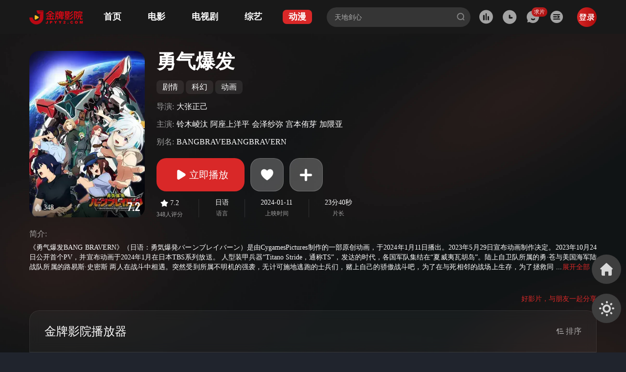

--- FILE ---
content_type: text/html; charset=utf-8
request_url: http://bj-zhytbj.com/detail/112482
body_size: 32007
content:
<!DOCTYPE html><html lang="zh-CN"><head><meta charSet="utf-8"/><meta name="viewport" content="width=device-width, initial-scale=1"/><meta content="width=device-width, initial-scale=1.0, maximum-scale=1.0, user-scalable=0" name="viewport"/><link rel="stylesheet" href="/_next/static/css/a170cd41c2715e58.css" data-precedence="next"/><link rel="stylesheet" href="/_next/static/css/192af85a5212c1c3.css" data-precedence="next"/><link rel="preload" as="script" fetchPriority="low" href="/_next/static/chunks/webpack-125878c404dfd672.js"/><script src="/_next/static/chunks/cd5fde15-2a8989dfd8f122ed.js" async=""></script><script src="/_next/static/chunks/6647-697c6e367d7781aa.js" async=""></script><script src="/_next/static/chunks/main-app-2da79b60c76006c1.js" async=""></script><script src="/_next/static/chunks/5204-0ac7e021ca911cb6.js" async=""></script><script src="/_next/static/chunks/app/detail/%5Bid%5D/layout-dc45dcbbe6c1bad1.js" async=""></script><script src="/_next/static/chunks/app/global-error-fb773e9d2138d2e5.js" async=""></script><script src="/_next/static/chunks/4983-755a37306e6ed640.js" async=""></script><script src="/_next/static/chunks/6621-a710a378598a6912.js" async=""></script><script src="/_next/static/chunks/3686-f48bb09b7c5a842e.js" async=""></script><script src="/_next/static/chunks/4637-20c04cc56c8bcbed.js" async=""></script><script src="/_next/static/chunks/3142-f3f021b8207184c8.js" async=""></script><script src="/_next/static/chunks/8571-bc753ba16652b293.js" async=""></script><script src="/_next/static/chunks/776-695400e40441f121.js" async=""></script><script src="/_next/static/chunks/5233-639799208a0db6ab.js" async=""></script><script src="/_next/static/chunks/5251-08a7702fbd84f0e9.js" async=""></script><script src="/_next/static/chunks/3676-18a32131f7e185cd.js" async=""></script><script src="/_next/static/chunks/4064-d5a67bb337afc45a.js" async=""></script><script src="/_next/static/chunks/2136-2c97116eaed75e42.js" async=""></script><script src="/_next/static/chunks/6380-fd1f3985c202b6d4.js" async=""></script><script src="/_next/static/chunks/app/detail/%5Bid%5D/page-5365bb89a4d60ed4.js" async=""></script><script src="/_next/static/chunks/330-17f093dd2cb1c387.js" async=""></script><script src="/_next/static/chunks/3187-46abae053dc7b9f4.js" async=""></script><script src="/_next/static/chunks/app/layout-717e819e5fa98008.js" async=""></script><script src="/_next/static/chunks/app/error-28728dc54438549b.js" async=""></script><script src="/_next/static/chunks/app/not-found-2605a2b838e05a68.js" async=""></script><link rel="preload" href="/sdk/js-sdk-pro.min.js" as="script"/><link rel="preload" href="/sdk/js-sdk-event.min.js" as="script"/><link rel="preload" href="//static.geetest.com/v4/gt4.js" as="script"/><title>勇气爆发_日韩动漫_共12集_金牌影院_免费在线播放_高清全集_电影网站_在线视频</title><meta name="description" content="《勇气爆发》是由大张正己导演，由铃木崚汰,阿座上洋平,会泽纱弥,宫本侑芽,加隈亚等主演的动漫。金牌影院为您提供最新勇气爆发动漫在线观看、高清完整、免费无广告。《勇气爆发》简介：《勇气爆发BANG BRAVERN》（日语：勇気爆発バーンブレイバーン）是由CygamesPictures制作的一部原创动画，于2024年1月11日播出。2023年5月29日宣布动画制作决定。2023年10月24日公开首个PV，并宣布动画于2024年1月在日本TBS系列放送。
人型装甲兵器“Titano Stride，通称TS”，发达的时代，各国军队集结在“夏威夷瓦胡岛”。陆上自卫队所属的勇·苍与美国海军陆战队所属的路易斯·史密斯
两人在战斗中相遇。突然受到所属不明机的强袭，无计可施地逃跑的士兵们，赌上自己的骄傲战斗吧，为了在与死相邻的战场上生存，为了拯救同伴。
      "/><link rel="manifest" href="/manifest.webmanifest" crossorigin="use-credentials"/><meta name="keywords" content="勇气爆发,日韩动漫,志村知幸,阿座上洋平,动画,日本,前田佳织里,木村昴,2024,金牌影院,免费电影,在线电影,电影网站,电视剧,综艺节目,动漫视频,在线播放,高清全集"/><meta name="customTitle" content="金牌影院"/><meta property="og:title" content="勇气爆发_日韩动漫_共12集_金牌影院_免费在线播放_高清全集_电影网站_在线视频"/><meta property="og:description" content="《勇气爆发》是由大张正己导演，由铃木崚汰,阿座上洋平,会泽纱弥,宫本侑芽,加隈亚等主演的动漫。金牌影院为您提供最新勇气爆发动漫在线观看、高清完整、免费无广告。《勇气爆发》简介：《勇气爆发BANG BRAVERN》（日语：勇気爆発バーンブレイバーン）是由CygamesPictures制作的一部原创动画，于2024年1月11日播出。2023年5月29日宣布动画制作决定。2023年10月24日公开首个PV，并宣布动画于2024年1月在日本TBS系列放送。
人型装甲兵器“Titano Stride，通称TS”，发达的时代，各国军队集结在“夏威夷瓦胡岛”。陆上自卫队所属的勇·苍与美国海军陆战队所属的路易斯·史密斯
两人在战斗中相遇。突然受到所属不明机的强袭，无计可施地逃跑的士兵们，赌上自己的骄傲战斗吧，为了在与死相邻的战场上生存，为了拯救同伴。
      "/><meta property="og:image" content="https://obs.yinruifei.com/upload/movie/20240708/36424174.webp"/><meta property="og:type" content="video.episode"/><meta property="video:actor" content="铃木崚汰"/><meta property="video:actor" content="阿座上洋平"/><meta property="video:actor" content="会泽纱弥"/><meta property="video:actor" content="宫本侑芽"/><meta property="video:actor" content="加隈亚"/><meta property="video:director" content="大张正己"/><meta property="video:release_date" content="2024-01-11"/><meta property="video:tag" content="勇气爆发"/><meta property="video:tag" content="日韩动漫"/><meta property="video:tag" content="志村知幸"/><meta property="video:tag" content="阿座上洋平"/><meta property="video:tag" content="动画"/><meta property="video:tag" content="日本"/><meta property="video:tag" content="前田佳织里"/><meta property="video:tag" content="木村昴"/><meta property="video:tag" content="2024"/><meta property="video:tag" content="金牌影院"/><meta property="video:tag" content="免费电影"/><meta property="video:tag" content="在线电影"/><meta property="video:tag" content="电影网站"/><meta property="video:tag" content="电视剧"/><meta property="video:tag" content="综艺节目"/><meta property="video:tag" content="动漫视频"/><meta property="video:tag" content="在线播放"/><meta property="video:tag" content="高清全集"/><meta name="twitter:card" content="summary_large_image"/><meta name="twitter:title" content="勇气爆发_日韩动漫_共12集_金牌影院_免费在线播放_高清全集_电影网站_在线视频"/><meta name="twitter:description" content="《勇气爆发》是由大张正己导演，由铃木崚汰,阿座上洋平,会泽纱弥,宫本侑芽,加隈亚等主演的动漫。金牌影院为您提供最新勇气爆发动漫在线观看、高清完整、免费无广告。《勇气爆发》简介：《勇气爆发BANG BRAVERN》（日语：勇気爆発バーンブレイバーン）是由CygamesPictures制作的一部原创动画，于2024年1月11日播出。2023年5月29日宣布动画制作决定。2023年10月24日公开首个PV，并宣布动画于2024年1月在日本TBS系列放送。
人型装甲兵器“Titano Stride，通称TS”，发达的时代，各国军队集结在“夏威夷瓦胡岛”。陆上自卫队所属的勇·苍与美国海军陆战队所属的路易斯·史密斯
两人在战斗中相遇。突然受到所属不明机的强袭，无计可施地逃跑的士兵们，赌上自己的骄傲战斗吧，为了在与死相邻的战场上生存，为了拯救同伴。
      "/><meta name="twitter:image" content="https://obs.yinruifei.com/upload/movie/20240708/36424174.webp"/><link rel="icon" href="https://obs.yinruifei.com/upload/site_ico/20250210-1/82f60e82218ab42e446da3719512f6bf_180x180.png"/><link rel="apple-touch-icon" href="https://obs.yinruifei.com/upload/site_ico/20250210-1/82f60e82218ab42e446da3719512f6bf_180x180.png"/><meta name="next-size-adjust"/><script src="/_next/static/chunks/polyfills-78c92fac7aa8fdd8.js" noModule=""></script><style data-styled="" data-styled-version="6.1.1">.kFPeMm{z-index:1000;cursor:pointer;min-width:60px;min-height:60px;background-size:cover;border-radius:50%;display:none;justify-content:center;align-items:center;margin-top:20px;}/*!sc*/
.kFPeMm .iconfont{font-size:34px;}/*!sc*/
[data-theme="dark"] .kFPeMm{color:#d8d8d8;background-color:#3e3e3e;}/*!sc*/
[data-theme="light"] .kFPeMm{color:#9ba7bd;background-color:#e0e4ee;}/*!sc*/
.kFPeMm:active{background-color:#d92828;}/*!sc*/
.kFPeMm:active .icon-gotop{color:#fff;}/*!sc*/
@media (any-hover:hover){.kFPeMm:hover{background-color:#d92828;}.kFPeMm:hover .icon-gotop{color:#fff;}}/*!sc*/
data-styled.g3[id="bktop-button__StyledbktopToggleButton-sc-a874ced8-0"]{content:"kFPeMm,"}/*!sc*/
.fQnyPK{z-index:1000;justify-content:center;align-items:center;cursor:pointer;min-width:60px;min-height:60px;border-radius:50%;background-size:cover;display:none;margin-bottom:20px;}/*!sc*/
.fQnyPK .iconfont{font-size:34px;}/*!sc*/
[data-theme="dark"] .fQnyPK{color:#d8d8d8;background-color:#3e3e3e;}/*!sc*/
[data-theme="light"] .fQnyPK{color:#9ba7bd;background-color:#e0e4ee;}/*!sc*/
.fQnyPK:active{background-color:#d92828;}/*!sc*/
.fQnyPK:active .icon-sy{color:#fff;}/*!sc*/
@media (any-hover:hover){.fQnyPK:hover{background-color:#d92828;}.fQnyPK:hover .icon-sy{color:#fff;}}/*!sc*/
data-styled.g14[id="bkhome-button__StyledbkhomeToggleButton-sc-9123f7ea-0"]{content:"fQnyPK,"}/*!sc*/
.blXFS{position:fixed;bottom:60px;right:10px;z-index:1000;display:flex;flex-direction:column;align-items:flex-end;transition:right 0.3s ease-in;}/*!sc*/
.blXFS.hidden{right:-1000px;transition:right 0.3s ease-in;}/*!sc*/
@media (min-width:1340px){.blXFS{right:20px;}}/*!sc*/
@media all and (orientation:landscape){.blXFS{display:block;}}/*!sc*/
data-styled.g15[id="global-button-container__ButtonsContainer-sc-5627035f-0"]{content:"blXFS,"}/*!sc*/
html,body,div,span,applet,object,iframe,h1,h2,h3,h4,h5,h6,p,blockquote,pre,a,abbr,acronym,address,big,cite,code,del,dfn,em,img,ins,kbd,q,s,samp,small,strike,strong,sub,sup,tt,var,b,u,i,center,dl,dt,dd,ol,ul,li,fieldset,form,label,legend,table,caption,tbody,tfoot,thead,tr,th,td,article,aside,canvas,details,embed,figure,figcaption,footer,header,hgroup,menu,nav,output,ruby,section,summary,time,mark,audio,video{margin:0;padding:0;border:0;font-size:100%;vertical-align:baseline;}/*!sc*/
article,aside,details,figcaption,figure,footer,header,hgroup,menu,nav,section{display:block;}/*!sc*/
body{line-height:1;font-size:16px;}/*!sc*/
ol,ul{list-style:disc;list-style-position:inside;}/*!sc*/
blockquote,q{quotes:none;}/*!sc*/
blockquote:before,blockquote:after,q:before,q:after{content:none;}/*!sc*/
table{border-collapse:collapse;border-spacing:0;}/*!sc*/
a{color:inherit;text-decoration:none;}/*!sc*/
[role="button"]{cursor:pointer;}/*!sc*/
*,*::before,*::after{box-sizing:border-box;}/*!sc*/
*{-webkit-font-smoothing:antialiased;-moz-osx-font-smoothing:grayscale;}/*!sc*/
input::-webkit-outer-spin-button,input::-webkit-inner-spin-button{-webkit-appearance:none;margin:0;}/*!sc*/
input[type=number]{-moz-appearance:textfield;}/*!sc*/
input[type=range]{-webkit-appearance:none;width:100%;background:transparent;}/*!sc*/
input[type=range]::-webkit-slider-thumb{-webkit-appearance:none;}/*!sc*/
input[type=range]:focus{outline:none;}/*!sc*/
input[type=range]::-ms-track{width:100%;cursor:pointer;background:transparent;border-color:transparent;color:transparent;}/*!sc*/
data-styled.g24[id="sc-global-hMTcQR1"]{content:"sc-global-hMTcQR1,"}/*!sc*/
html,body,#__next{min-height:100%;}/*!sc*/
body{overflow-x:hidden;min-height:100vh;display:flex;flex-direction:column;}/*!sc*/
body .flex-1{position:relative;flex:1;}/*!sc*/
body.body-overflow-hidden{overflow-y:hidden;}/*!sc*/
html{font-family:"PingFang SC";font-size:13.333333333333334vw!important;}/*!sc*/
li{list-style:none;}/*!sc*/
a{text-decoration:none;}/*!sc*/
img{max-width:100%;}/*!sc*/
button{cursor:pointer;}/*!sc*/
*{box-sizing:border-box;}/*!sc*/
input:focus-visible{outline:none;}/*!sc*/
html{transition:background-image .3s;background-size:100%;background-position:center center;background-repeat:repeat-y;will-change:background-image;}/*!sc*/
html[data-theme="dark"]{background-image:url(/_next/static/media/bg-dark.3c9999ef.jpg);background-color:#20242d;}/*!sc*/
html[data-theme="light"]{background-image:url(/_next/static/media/bg-light.b4a2e1f9.jpg);background-color:#F1F5F8;}/*!sc*/
#nprogress .bar::after{content:" ";position:absolute;display:inline-block!important;top:0;left:0;width:12000px;height:2px;background:rgba(113,113,113,0.4);z-index:0;}/*!sc*/
data-styled.g25[id="sc-global-hXPkDz1"]{content:"sc-global-hXPkDz1,"}/*!sc*/
.iqgEpZ{position:relative;max-width:368px;min-width:150px;flex:1;height:40px;}/*!sc*/
data-styled.g26[id="search__SearchBox-sc-1104b158-0"]{content:"iqgEpZ,"}/*!sc*/
.jpBIJn{display:block;outline:none;padding:0 16px;height:40px;width:100%;padding-right:45px;font-size:14px;border:none;line-height:20px;border-radius:20px;background-size:100%;box-shadow:none;transition:border-color ease-in-out 0.15s,box-shadow ease-in-out 0.15s;}/*!sc*/
[data-theme="light"] .jpBIJn{color:#20242d;background:#e9edf4;}/*!sc*/
[data-theme="dark"] .jpBIJn{color:#fff;background:rgba(255,255,255,0.12);}/*!sc*/
[data-theme="light"] .jpBIJn::placeholder{color:#74829b;}/*!sc*/
[data-theme="dark"] .jpBIJn::placeholder{color:rgba(255,255,255,0.6);}/*!sc*/
data-styled.g27[id="search__SearchBoxInput-sc-1104b158-1"]{content:"jpBIJn,"}/*!sc*/
.bmWrCK{height:0;opacity:0;border:none;padding:0;}/*!sc*/
data-styled.g28[id="search__PlaceInput-sc-1104b158-2"]{content:"bmWrCK,"}/*!sc*/
.jkUVfS{height:100%;display:inline-flex;align-items:center;cursor:pointer;position:absolute;right:12px;top:-1px;}/*!sc*/
.jkUVfS .icon-search{font-size:16px;}/*!sc*/
[data-theme="light"] .jkUVfS .icon-search{color:#9ba7bd;}/*!sc*/
[data-theme="dark"] .jkUVfS .icon-search{color:#ffffff66;}/*!sc*/
data-styled.g29[id="search__SearchIconBox-sc-1104b158-3"]{content:"jkUVfS,"}/*!sc*/
.gefiaB{display:none;position:absolute;z-index:4;padding:14px 0;top:54px;width:100%;min-height:585px;border-radius:20px;border:1px solid #ffffff14;box-shadow:0px 2px 12px 0px #00000040;}/*!sc*/
[data-theme="light"] .gefiaB{background:#fff;}/*!sc*/
[data-theme="dark"] .gefiaB{background:linear-gradient(0deg,#20242d,#20242d),linear-gradient( 0deg,rgba(255,255,255,0.08),rgba(255,255,255,0.08) );}/*!sc*/
.gefiaB.isSearchHistoryScroll{display:none;flex-direction:column;height:calc(100vh - 150px);overflow:hidden;min-height:300px;}/*!sc*/
data-styled.g30[id="search__HistoryBox-sc-1104b158-4"]{content:"gefiaB,"}/*!sc*/
.enxzTq{display:flex;flex-direction:column;height:100%;}/*!sc*/
.enxzTq.isSearchHistoryScroll{height:100%;}/*!sc*/
data-styled.g31[id="search__HistoryScrollBox-sc-1104b158-5"]{content:"enxzTq,"}/*!sc*/
.dNaelg{margin:0 20px;min-height:110px;padding-bottom:4px;border-bottom:1px solid;}/*!sc*/
[data-theme="light"] .dNaelg{border-bottom-color:#e0e5ee;color:#20242d;}/*!sc*/
[data-theme="dark"] .dNaelg{border-bottom-color:#ffffff14;color:#fff;}/*!sc*/
data-styled.g32[id="search__SearchHistoryBox-sc-1104b158-6"]{content:"dNaelg,"}/*!sc*/
.DuDi{display:flex;justify-content:space-between;align-content:center;align-items:center;width:100%;height:24px;font-family:PingFang SC;font-size:16px;font-weight:600;letter-spacing:0px;}/*!sc*/
data-styled.g33[id="search__SearchHistoryBoxTitle-sc-1104b158-7"]{content:"DuDi,"}/*!sc*/
.fFgdcW{width:18px;height:18px;background-size:cover;cursor:pointer;}/*!sc*/
[data-theme="light"] .fFgdcW{background-image:url(/_next/static/media/clearL.2aeac495.png);}/*!sc*/
[data-theme="dark"] .fFgdcW{background-image:url(/_next/static/media/clear.a43bae30.png);}/*!sc*/
.fFgdcW:hover{background-image:url(/_next/static/media/clearHover.670fbadd.png);}/*!sc*/
data-styled.g34[id="search__SearchHistoryClearBtn-sc-1104b158-8"]{content:"fFgdcW,"}/*!sc*/
.bRPJNY{display:flex;flex-wrap:wrap;margin-top:14px;}/*!sc*/
data-styled.g35[id="search__SearchHistoryList-sc-1104b158-9"]{content:"bRPJNY,"}/*!sc*/
.bvJaLY{height:24px;line-height:24px;margin-right:25px;margin-bottom:10px;font-family:PingFang SC;font-size:14px;font-weight:400;letter-spacing:0px;}/*!sc*/
[data-theme="light"] .bvJaLY{color:#74829b;}/*!sc*/
[data-theme="dark"] .bvJaLY{color:#ffffff99;}/*!sc*/
data-styled.g37[id="search__SearchHistoryNone-sc-1104b158-11"]{content:"bvJaLY,"}/*!sc*/
.hBxRkD{margin-top:14px;}/*!sc*/
[data-theme="light"] .hBxRkD{color:#20242d;}/*!sc*/
[data-theme="dark"] .hBxRkD{color:#fff;}/*!sc*/
.hBxRkD.isSearchHistoryScroll{flex:1;overflow-y:scroll;}/*!sc*/
.hBxRkD.isSearchHistoryScroll::-webkit-scrollbar{width:3px;}/*!sc*/
.hBxRkD.isSearchHistoryScroll::-webkit-scrollbar-track{background:transparent;border-radius:4px;}/*!sc*/
.hBxRkD.isSearchHistoryScroll::-webkit-scrollbar-thumb{border-radius:10px;background:rgba(255,255,255,0.2);}/*!sc*/
.hBxRkD.isSearchHistoryScroll::-webkit-scrollbar-thumb:hover{background:rgba(255,255,255,0.2);}/*!sc*/
.hBxRkD.isSearchHistoryScroll::-webkit-scrollbar-corner{background:rgba(255,255,255,0.2);}/*!sc*/
[data-theme="light"] .hBxRkD.isSearchHistoryScroll::-webkit-scrollbar{width:3px;height:40px;}/*!sc*/
[data-theme="light"] .hBxRkD.isSearchHistoryScroll::-webkit-scrollbar-track{background:transparent;border-radius:4px;}/*!sc*/
[data-theme="light"] .hBxRkD.isSearchHistoryScroll::-webkit-scrollbar-thumb{height:50px;border-radius:10px;background:rgba(224,229,238,1);}/*!sc*/
[data-theme="light"] .hBxRkD.isSearchHistoryScroll::-webkit-scrollbar-thumb:hover{background:rgba(224,229,238,1);}/*!sc*/
[data-theme="light"] .hBxRkD.isSearchHistoryScroll::-webkit-scrollbar-corner{background:rgba(224,229,238,1);}/*!sc*/
data-styled.g38[id="search__SearchHotRankBox-sc-1104b158-12"]{content:"hBxRkD,"}/*!sc*/
.gtDgnU{display:flex;justify-content:space-between;align-content:center;align-items:center;padding:0 19px;width:100%;height:24px;font-family:PingFang SC;font-size:16px;font-weight:500;letter-spacing:0px;margin-bottom:10px;}/*!sc*/
data-styled.g39[id="search__HotRankTitle-sc-1104b158-13"]{content:"gtDgnU,"}/*!sc*/
.iFUJsg{display:none;position:absolute;z-index:4;top:54px;width:100%;height:360px;border-radius:20px;overflow:hidden;border:1px solid #ffffff14;box-shadow:0px 2px 12px 0px #00000040;}/*!sc*/
[data-theme="light"] .iFUJsg{background:#fff;}/*!sc*/
[data-theme="dark"] .iFUJsg{background:linear-gradient(0deg,#20242d,#20242d),linear-gradient( 0deg,rgba(255,255,255,0.08),rgba(255,255,255,0.08) );}/*!sc*/
data-styled.g43[id="search__SearchListBox-sc-1104b158-17"]{content:"iFUJsg,"}/*!sc*/
.cnqryi{width:100%;height:360px;overflow-y:scroll;}/*!sc*/
.cnqryi::-webkit-scrollbar{display:none;}/*!sc*/
data-styled.g44[id="search__SearchListScrollBox-sc-1104b158-18"]{content:"cnqryi,"}/*!sc*/
.bfHEqH{width:48px;display:flex;flex-direction:column;align-items:center;justify-content:center;height:100%;font-size:12px;color:rgba(255,255,255,0.5);transition:all 0.2s;-webkit-tap-highlight-color:rgba(0,0,0,0);}/*!sc*/
@media (any-hover:hover){.bfHEqH{cursor:pointer;}}/*!sc*/
@media (max-width:1024px){.bfHEqH{width:40px;}}/*!sc*/
@media (max-width:890px){.bfHEqH{font-size:10px;}}/*!sc*/
.bfHEqH .link{height:100%;width:100%;display:flex;justify-content:center;align-items:center;}/*!sc*/
.bfHEqH .iconName{position:absolute;bottom:-1em;display:none;transition:all 0.2s;font-weight:400;}/*!sc*/
.bfHEqH .dropdownBox{display:none;z-index:5;position:absolute;top:67px;width:358px;border-radius:20px;box-shadow:0px 2px 12px 0px rgba(0,0,0,0.25);border:1px solid rgba(255,255,255,0.08);}/*!sc*/
[data-theme="light"] .bfHEqH .dropdownBox{background:url(#E9EDF4);}/*!sc*/
[data-theme="dark"] .bfHEqH .dropdownBox{background:url(#20242D);}/*!sc*/
@media (max-width:1024px){.bfHEqH .dropdownBox{right:12px;}}/*!sc*/
.bfHEqH .fadeInDown{animation:pirjT 0.5s 0.2s ease both;}/*!sc*/
.bfHEqH .dropBoxShow{display:block;}/*!sc*/
.bfHEqH .dropBoxHidden{display:none!important;}/*!sc*/
.bfHEqH.isShow .iconfont{margin-top:-20px;color:#d92828!important;}/*!sc*/
.bfHEqH.isShow .iconName{bottom:10px;color:#d92828;display:block;}/*!sc*/
@media (any-hover:hover){.bfHEqH:hover .dropdownBox{display:block!important;}.bfHEqH:hover .iconfont{color:#d92828!important;margin-top:-20px;}.bfHEqH:hover .iconName{bottom:10px;color:#d92828;display:block;}}/*!sc*/
data-styled.g46[id="record__RecordBox-sc-d1e94ca0-0"]{content:"bfHEqH,"}/*!sc*/
.caggGL{width:358px;border-radius:20px;box-shadow:0px 2px 10px 0px rgba(0,0,0,0.25);overflow:hidden;}/*!sc*/
[data-theme="dark"] .caggGL{background:#20242d;}/*!sc*/
[data-theme="light"] .caggGL{background:#fff;}/*!sc*/
data-styled.g47[id="record__RecordContent-sc-d1e94ca0-1"]{content:"caggGL,"}/*!sc*/
.engRgG{position:relative;display:flex;align-items:center;justify-content:space-between;height:54px;margin:0;padding-left:20px;padding-right:18px;font-family:PingFang SC;font-size:16px;line-height:24px;font-style:normal;font-weight:400;}/*!sc*/
[data-theme="dark"] .engRgG{color:rgba(255,255,255,0.6);background:rgba(255,255,255,0.08);}/*!sc*/
[data-theme="light"] .engRgG{color:#74829b;background:#e9edf4;}/*!sc*/
.engRgG::after{content:"";position:absolute;bottom:0;left:0;height:1px;width:100%;background-color:rgba(255,255,255,0.08);}/*!sc*/
.engRgG .more{display:flex;align-items:center;}/*!sc*/
[data-theme="dark"] .engRgG .more{color:#fff;}/*!sc*/
[data-theme="light"] .engRgG .more{color:#20242d;}/*!sc*/
.engRgG .more .icon{display:inline-block;width:16px;height:16px;margin-left:4px;background-size:cover;}/*!sc*/
[data-theme="light"] .engRgG .more .icon{background-image:url(/_next/static/media/more.f592051c.png);}/*!sc*/
[data-theme="dark"] .engRgG .more .icon{background-image:url(/_next/static/media/more.a6ebf05c.png);}/*!sc*/
.engRgG:hover .more{color:#d92828;}/*!sc*/
.engRgG:hover .more .icon{background-image:url(/_next/static/media/moreNavHover.af38a6c9.png);}/*!sc*/
data-styled.g48[id="record__BoxTitle-sc-d1e94ca0-2"]{content:"engRgG,"}/*!sc*/
.bUUTEB{width:358px;height:200px;text-align:center;line-height:200px;}/*!sc*/
[data-theme="dark"] .bUUTEB{color:rgba(255,255,255,0.8);}/*!sc*/
[data-theme="light"] .bUUTEB{color:#74829b;}/*!sc*/
data-styled.g54[id="record__EmptyDiv-sc-d1e94ca0-8"]{content:"bUUTEB,"}/*!sc*/
.liszJM{margin-left:8px;padding-left:10px;display:flex;align-items:center;justify-content:center;height:100%;}/*!sc*/
@media (max-width:1040px){.liszJM{margin-left:-2px;}}/*!sc*/
@media (max-width:1024px){.liszJM{margin-left:-10px;}}/*!sc*/
@media (max-width:890px){.liszJM .image{width:30px!important;height:30px!important;}}/*!sc*/
.liszJM .image{width:40px;height:40px;background-image:url(/_next/static/media/login.a26a2b8b.png);background-size:cover;cursor:pointer;}/*!sc*/
.liszJM:hover .image{background-image:url(/_next/static/media/login-h.30fc6766.png);background-size:cover;}/*!sc*/
data-styled.g75[id="login__LoginBox-sc-7e9703cc-0"]{content:"liszJM,"}/*!sc*/
.ctNppe{position:fixed;top:0;left:0;height:69px;z-index:100;width:100%;transition:0.2s linear;}/*!sc*/
[data-theme="dark"] .ctNppe{background:#191919;}/*!sc*/
[data-theme="light"] .ctNppe{background:#fff;}/*!sc*/
data-styled.g81[id="header__Header-sc-ce379197-0"]{content:"ctNppe,"}/*!sc*/
.jtufmO{max-width:1560px;min-width:768px;padding:0 60px;height:100%;margin:0 auto;display:flex;justify-content:space-between;}/*!sc*/
@media screen and (max-width:900px){.jtufmO{margin:0 auto;padding:0 23.5px;}}/*!sc*/
@media screen and (max-width:1200px){.jtufmO{margin:0 auto;padding:0 30px;}}/*!sc*/
@media (min-width:1560px){.jtufmO{margin:0 auto;padding:0 80px;}}/*!sc*/
data-styled.g82[id="header__HeaderContainer-sc-ce379197-1"]{content:"jtufmO,"}/*!sc*/
.btDUDZ{margin-right:30px;display:flex;align-items:center;}/*!sc*/
@media (max-width:900px){.btDUDZ{margin-right:10px;}}/*!sc*/
.btDUDZ a{-webkit-tap-highlight-color:rgba(0,0,0,0);}/*!sc*/
.btDUDZ .logo-image{height:100%;width:110px;background-size:100%;background-repeat:no-repeat;background-position:center;}/*!sc*/
@media (max-width:1020px){.btDUDZ .logo-image{display:none;}}/*!sc*/
@media (max-width:767px){.btDUDZ .logo-image{display:block;}}/*!sc*/
data-styled.g83[id="header__HeaderLeftBox-sc-ce379197-2"]{content:"btDUDZ,"}/*!sc*/
.bJkBkR{display:flex;justify-content:center;align-items:center;white-space:nowrap;margin-left:30px;padding:2px 12px;height:29px;line-height:1.5;text-align:center;font-family:"PingFang SC";font-size:18px;font-weight:600;border-radius:8px;}/*!sc*/
[data-theme="dark"] .bJkBkR{color:#fff;}/*!sc*/
[data-theme="light"] .bJkBkR{color:#20242d;}/*!sc*/
.bJkBkR.isActive{color:#fff;background-color:#d92828;}/*!sc*/
.bJkBkR:hover{color:#fff;background-color:#d92828;}/*!sc*/
@media (max-width:1200px){.bJkBkR{font-size:16px;font-weight:600;margin-left:10px;}}/*!sc*/
@media (max-width:1024px){.bJkBkR{font-size:14px;margin-left:10px;}}/*!sc*/
@media (max-width:900px){.bJkBkR{font-size:14px;margin-left:0px;}}/*!sc*/
@media (max-width:767px){.bJkBkR{display:none;}}/*!sc*/
data-styled.g84[id="header__NavLink-sc-ce379197-3"]{content:"bJkBkR,"}/*!sc*/
.cUrCva{flex:1;display:flex;align-items:center;justify-content:flex-end;white-space:nowrap;}/*!sc*/
.cUrCva a{-webkit-tap-highlight-color:rgba(0,0,0,0);}/*!sc*/
.cUrCva .iconfont:not(.icon-search){font-size:28px;transition:all 0.2s;}/*!sc*/
[data-theme="light"] .cUrCva .iconfont:not(.icon-search){color:#b6bfce;}/*!sc*/
[data-theme="dark"] .cUrCva .iconfont:not(.icon-search){color:rgba(255,255,255,0.6);}/*!sc*/
.cUrCva .iconName{font-weight:700;font-size:14px;}/*!sc*/
[data-theme="dark"] .cUrCva .iconName{text-shadow:1px 1px 1px rgba(0,0,0,0.2);}/*!sc*/
data-styled.g85[id="header__HeaderRightBox-sc-ce379197-4"]{content:"cUrCva,"}/*!sc*/
.bofZrs{margin-left:8px;width:48px;display:flex;flex-direction:column;align-items:center;justify-content:center;height:100%;font-size:12px;color:rgba(255,255,255,0.5);position:relative;transition:all 0.2s;}/*!sc*/
@media (any-hover:hover){.bofZrs{cursor:pointer;}}/*!sc*/
@media (max-width:1024px){.bofZrs{width:40px;}}/*!sc*/
@media (max-width:890px){.bofZrs{font-size:10px;}}/*!sc*/
@media (max-width:890px){.bofZrs .image{width:20px!important;height:20px!important;}}/*!sc*/
.bofZrs .link{height:100%;width:100%;display:flex;justify-content:center;align-items:center;}/*!sc*/
.bofZrs .iconName{position:absolute;bottom:-1em;display:none;transition:all 0.2s;}/*!sc*/
.bofZrs:hover .iconfont{margin-top:-20px;color:#d92828!important;}/*!sc*/
.bofZrs:hover .iconName{bottom:10px;color:#d92828;display:block;}/*!sc*/
.bofZrs:active .iconfont{margin-top:-20px;color:#d92828!important;}/*!sc*/
.bofZrs:active .iconName{bottom:10px;color:#d92828;display:block;}/*!sc*/
data-styled.g86[id="header__RankBox-sc-ce379197-5"]{content:"bofZrs,"}/*!sc*/
.dRJRwS{width:48px;display:flex;flex-direction:column;align-items:center;justify-content:center;height:100%;font-size:12px;color:rgba(255,255,255,0.5);position:relative;transition:all 0.2s;}/*!sc*/
@media (any-hover:hover){.dRJRwS{cursor:pointer;}}/*!sc*/
@media (max-width:1024px){.dRJRwS{width:40px;}}/*!sc*/
@media (max-width:890px){.dRJRwS{font-size:10px;}}/*!sc*/
@media (max-width:890px){.dRJRwS .image{width:20px!important;height:20px!important;}}/*!sc*/
.dRJRwS .link{height:100%;width:100%;display:flex;justify-content:center;align-items:center;}/*!sc*/
.dRJRwS .iconName{position:absolute;bottom:-1em;display:none;transition:all 0.1s;font-weight:400;}/*!sc*/
.dRJRwS .qiupianBg{position:absolute;color:#fff;font-size:11px;display:flex;align-items:center;justify-content:center;top:15px;right:-5px;z-index:1;padding:2px 5px;line-height:normal;border-radius:10px;background-image:linear-gradient( 125deg,rgba(255,123,123,1),rgb(220,75,75),rgb(184,31,31),rgb(173,11,11) );background-size:400%;animation:cUFefP 5s ease infinite;}/*!sc*/
.dRJRwS:hover .iconfont{margin-top:-20px;color:#d92828!important;}/*!sc*/
.dRJRwS:hover .iconName{bottom:10px;color:#d92828;display:block;}/*!sc*/
.dRJRwS:hover .qiupianBg{display:none;}/*!sc*/
.dRJRwS:active .iconfont{margin-top:-20px;color:#d92828!important;}/*!sc*/
.dRJRwS:active .iconName{bottom:10px;color:#d92828;display:block;}/*!sc*/
.dRJRwS:active .qiupianBg{display:none;}/*!sc*/
data-styled.g87[id="header__GBookBox-sc-ce379197-6"]{content:"dRJRwS,"}/*!sc*/
.cNhcUW{width:48px;display:flex;flex-direction:column;align-items:center;justify-content:center;height:100%;font-size:12px;color:rgba(255,255,255,0.5);position:relative;transition:all 0.2s;white-space:nowrap;}/*!sc*/
@media (any-hover:hover){.cNhcUW{cursor:pointer;}}/*!sc*/
@media (max-width:1024px){.cNhcUW{width:40px;}}/*!sc*/
@media (max-width:890px){.cNhcUW{font-size:10px;}}/*!sc*/
@media (max-width:890px){.cNhcUW .image{width:20px!important;height:20px!important;}}/*!sc*/
.cNhcUW .link{height:100%;width:100%;display:flex;justify-content:center;align-items:center;}/*!sc*/
.cNhcUW .iconName{position:absolute;bottom:-1em;display:none;transition:all 0.2s;font-weight:400;}/*!sc*/
.cNhcUW:hover .iconfont{margin-top:-20px;color:#d92828!important;}/*!sc*/
.cNhcUW:hover .iconName{bottom:10px;color:#d92828;display:block;}/*!sc*/
.cNhcUW:active .iconfont{margin-top:-20px;color:#d92828!important;}/*!sc*/
.cNhcUW:active .iconName{bottom:10px;color:#d92828;display:block;}/*!sc*/
data-styled.g88[id="header__ListBox-sc-ce379197-7"]{content:"cNhcUW,"}/*!sc*/
@keyframes pirjT{0%{opacity:0;transform:translateY(-10px);}100%{opacity:1;transform:translateY(0);}}/*!sc*/
data-styled.g89[id="sc-keyframes-pirjT"]{content:"pirjT,"}/*!sc*/
@keyframes cUFefP{0%{background-position:0% 50%;}50%{background-position:100% 50%;}100%{background-position:0% 50%;}}/*!sc*/
data-styled.g90[id="sc-keyframes-cUFefP"]{content:"cUFefP,"}/*!sc*/
.biVZgU{padding-top:69px;}/*!sc*/
data-styled.g128[id="header-compatibility-layout__HeaderCompatibilityLayout-sc-2bfa78ed-0"]{content:"biVZgU,"}/*!sc*/
.dOOtsZ{max-width:1560px;margin:0 auto;padding:0 60px;width:100%;min-width:768px;position:relative;z-index:3;}/*!sc*/
@media (min-width:1560px){.dOOtsZ{margin:0 auto;padding:0 80px;}}/*!sc*/
@media (max-width:1024px){.dOOtsZ{margin:0 auto;padding:0 60px;}}/*!sc*/
data-styled.g129[id="container-style__Container-sc-95a933bc-0"]{content:"dOOtsZ,"}/*!sc*/
.bDpmKG{border-radius:20px;margin-bottom:48px;border:1px solid var(---text--8,#e0e5ee);background:var(--bg-4100,#fff);backdrop-filter:blur(10px);min-height:188px;overflow:hidden;display:block;}/*!sc*/
[data-theme="dark"] .bDpmKG{background:rgba(255,255,255,0.04);border:1px solid var(--text-8,rgba(255,255,255,0.08));}/*!sc*/
[data-theme="light"] .bDpmKG{background:#fff;border:1px solid var(---text--8,#e0e5ee);}/*!sc*/
@media screen and (max-width:1350px){.bDpmKG{display:block;}}/*!sc*/
data-styled.g130[id="main-list-sections__Container-sc-f92b96df-0"]{content:"bDpmKG,"}/*!sc*/
.kZIQhP{display:flex;border-radius:20px 20px 0 0;padding-left:30px;padding-right:30px;border-bottom-color:#e0e5ee;padding-top:30px;padding-bottom:30px;justify-content:space-between;align-items:center;}/*!sc*/
[data-theme="dark"] .kZIQhP{border-bottom:1px solid var(--text-12,rgba(255,255,255,0.12));}/*!sc*/
[data-theme="light"] .kZIQhP{border-bottom:1px solid #e0e5ee;}/*!sc*/
.kZIQhP .player_name{font-size:24px;font-weight:500;}/*!sc*/
[data-theme="dark"] .kZIQhP .player_name{color:#fff;}/*!sc*/
[data-theme="light"] .kZIQhP .player_name{color:#20242d;}/*!sc*/
.kZIQhP .eplist_wrap .eplist_wrap_item{display:flex;flex-direction:row;cursor:pointer;}/*!sc*/
.kZIQhP .eplist_wrap .eplist_wrap_item:hover .sort_text,.kZIQhP .eplist_wrap .eplist_wrap_item:hover .iconfont{color:#d92828!important;}/*!sc*/
.kZIQhP .eplist_wrap .eplist_wrap_item .sort_text,.kZIQhP .eplist_wrap .eplist_wrap_item .iconfont{margin-left:4px;font-size:16px;}/*!sc*/
[data-theme="dark"] .kZIQhP .eplist_wrap .eplist_wrap_item .sort_text,[data-theme="dark"] .kZIQhP .eplist_wrap .eplist_wrap_item .iconfont{color:rgba(255,255,255,0.6);}/*!sc*/
[data-theme="light"] .kZIQhP .eplist_wrap .eplist_wrap_item .sort_text,[data-theme="light"] .kZIQhP .eplist_wrap .eplist_wrap_item .iconfont{color:#74829b;}/*!sc*/
.kZIQhP .eplist_wrap .eplist_wrap_item.transform_class .sort_text,.kZIQhP .eplist_wrap .eplist_wrap_item.transform_class .iconfont{color:#d92828;}/*!sc*/
data-styled.g131[id="main-list-sections__HeadArea-sc-f92b96df-1"]{content:"kZIQhP,"}/*!sc*/
.jLnToS{padding:20px 30px 20px 30px;display:grid;grid-template-columns:repeat(auto-fill, minmax(120px, 1fr));gap:20px;text-align:center;max-height:300px;overflow-y:auto;}/*!sc*/
@media (min-width:768px){.jLnToS{grid-template-columns:repeat(4, 1fr);}}/*!sc*/
@media (min-width:1024px){.jLnToS{grid-template-columns:repeat(7, 1fr);}}/*!sc*/
@media (min-width:1440px){.jLnToS{grid-template-columns:repeat(8, 1fr);}}/*!sc*/
.jLnToS::-webkit-scrollbar{width:2px;background-color:#e9edf4;}/*!sc*/
[data-theme="dark"] .jLnToS::-webkit-scrollbar{background-color:rgba(255,255,255,0.2);}/*!sc*/
.jLnToS::-webkit-scrollbar-thumb{height:50px;border-radius:10px;background:#b6bfce;}/*!sc*/
[data-theme="dark"] .jLnToS::-webkit-scrollbar-thumb{background:rgba(182,191,206,0.4);}/*!sc*/
.jLnToS .active.listitem{background:#d92828;color:#fff;}/*!sc*/
.jLnToS .listitem{position:relative;border-radius:8px;height:42px;line-height:42px;font-size:14px;overflow:hidden;background:#e9edf4;color:#74829b;border:1px solid transparent;white-space:nowrap;}/*!sc*/
[data-theme="dark"] .jLnToS .listitem{color:rgba(255,255,255,0.5);background:rgba(255,255,255,0.05);}/*!sc*/
[data-theme="dark"] .jLnToS .listitem.active{background:#d92828;color:#fff;}/*!sc*/
.jLnToS .listitem a{display:block;width:100%;height:100%;text-overflow:ellipsis;overflow:hidden;}/*!sc*/
.jLnToS .listitem:hover{background:rgba(216,14,14,0.2);border:1px solid #d92828;color:#d80e0e;}/*!sc*/
[data-theme="dark"] .jLnToS .listitem:hover{color:#fff;}/*!sc*/
.jLnToS .listitem .new{position:absolute;top:0;right:0;width:24px;height:22px;background-image:url(/_next/static/media/new_l.7209029a.png);background-size:cover;background-repeat:no-repeat;background-position:50% 50%;}/*!sc*/
data-styled.g132[id="main-list-sections__BodyArea-sc-f92b96df-2"]{content:"jLnToS,"}/*!sc*/
.kShZro{cursor:pointer;width:215px;padding:10px;position:sticky;padding-top:24%;margin:0 10px;margin-bottom:40px;}/*!sc*/
.kShZro .content-card{display:block;width:100%;height:100%;position:absolute;inset:0;}/*!sc*/
.kShZro .content-card .card-img{padding-top:130%;border-radius:20px;overflow:hidden;position:sticky;}/*!sc*/
.kShZro .content-card .card-img .new{position:absolute;top:0;right:0;width:36px;height:26px;background-image:url(/_next/static/media/new_xl.42f07f6c.png);background-size:cover;background-repeat:no-repeat;background-position:50% 50%;}/*!sc*/
.kShZro .content-card .card-img img{transition:all 0.2s;object-fit:cover;}/*!sc*/
.kShZro .content-card .card-img .bottom{position:absolute;width:100%;bottom:0px;height:110px;background-image:linear-gradient( rgba(0,0,0,0) 0%,rgba(0,0,0,0.85) 100% );padding:0 12px 15px;display:flex;flex-direction:column;justify-content:flex-end;font-size:14px;color:#fff;}/*!sc*/
.kShZro .content-card .card-img .bottom .info{display:flex;justify-content:space-between;align-items:flex-end;margin-top:8px;}/*!sc*/
.kShZro .content-card .card-img .bottom .info .score{font-size:24px;font-weight:700;line-height:18px;}/*!sc*/
@media screen and (max-width:1025px){.kShZro .content-card .card-img .bottom{background-image:linear-gradient(transparent,rgba(0,0,0,0.85));}}/*!sc*/
.kShZro .content-card .card-info .title{font-size:18px;line-height:18px;margin-top:10px;margin-bottom:8px;color:#fff;white-space:nowrap;width:100%;overflow:hidden;text-overflow:ellipsis;}/*!sc*/
.kShZro .content-card .card-info .role{color:rgba(255, 255, 255, 0.4);font-size:14px;line-height:15px;overflow:hidden;text-overflow:ellipsis;white-space:nowrap;}/*!sc*/
@media (any-hover:hover){.kShZro:hover{z-index:99;filter:drop-shadow(0px 4px 6px rgba(0,0,0,0.3));}.kShZro:hover .card-info{display:none;}.kShZro:hover .video-info{display:block;}.kShZro:hover .content-card{width:137%;left:-18%;top:-14%;transition:all 0.2s;border-radius:20px;}.kShZro:hover .content-card .card-img{padding-top:140%;}.kShZro:hover .content-card img{transform:scale(1.1);}.kShZro:hover .content-card .bottom{display:none;}.kShZro:hover .content-card .bottom .score{font-family:"DIN Alternate";font-size:32.289px;font-style:normal;font-weight:700;line-height:22.792px;}.kShZro:hover .hover-mask{display:block;width:100%;padding-top:125%;position:absolute;bottom:0;background:linear-gradient(180deg,#0000,#000c 48%,#000000e6);}}/*!sc*/
@media (min-width:1025px){.kShZro{min-width:calc(16.666666666666668% - 20px);width:calc(16.666666666666668% - 20px);}}/*!sc*/
@media (max-width:1024px){.kShZro{min-width:calc(25% - 20px);width:calc(25% - 20px);}}/*!sc*/
@media screen and (max-width:1024px){.kShZro{padding-top:36%;}}/*!sc*/
.kShZro a{display:block;}/*!sc*/
data-styled.g138[id="hover-card__Content-sc-ab4ff6e3-0"]{content:"kShZro,"}/*!sc*/
.gDDylz{position:absolute;top:10px;left:10px;display:flex;}/*!sc*/
.gDDylz .tag{min-width:34px;padding:4px 5px;border-radius:5px;font-size:12px;background-color:#d92828;color:#fff;margin-right:6px;display:flex;align-items:center;justify-content:center;line-height:normal;}/*!sc*/
.gDDylz .tag:nth-child(2){background-color:#feae2b;color:#fff;}/*!sc*/
data-styled.g139[id="hover-card__CardTags-sc-ab4ff6e3-1"]{content:"gDDylz,"}/*!sc*/
.jtMhKd{color:#fff;display:flex;align-items:center;font-size:14px;line-height:normal;}/*!sc*/
.jtMhKd .icon-hot{font-size:12px;color:#ffffff99;margin-right:3px;}/*!sc*/
data-styled.g140[id="hover-card__FireBox-sc-ab4ff6e3-2"]{content:"jtMhKd,"}/*!sc*/
.eLRHGm{border-radius:0 0 20px 20px;overflow:hidden;display:none;position:absolute;z-index:100;transform:translateX(-2px) scale(1.01);width:calc(100% + 2px);bottom:0;padding:0 16px;font-size:12px;color:rgba(255,255,255,0.8);}/*!sc*/
.eLRHGm .info-title-box{display:flex;justify-content:space-between;align-items:flex-end;margin-bottom:12px;}/*!sc*/
.eLRHGm .info-title-box .title{color:#fff;font-size:20px;font-weight:500;overflow:hidden;text-overflow:ellipsis;white-space:nowrap;}/*!sc*/
.eLRHGm .info-title-box .score{color:#fff;font-size:32px;font-weight:700;}/*!sc*/
.eLRHGm .info-tags{display:flex;margin-bottom:14px;}/*!sc*/
.eLRHGm .info-tags .info-tag{color:#fff;padding:4px 8px;border-radius:6px;background-color:rgba(255,255,255,0.2);margin-right:5px;line-height:normal;}/*!sc*/
.eLRHGm .info-time{margin-bottom:14px;}/*!sc*/
.eLRHGm .info-roles{margin-bottom:14px;white-space:nowrap;overflow:hidden;text-overflow:ellipsis;line-height:14px;}/*!sc*/
.eLRHGm .info-intro{margin-bottom:14px;display:-webkit-box;-webkit-line-clamp:2;-webkit-box-orient:vertical;overflow:hidden;line-height:15px;}/*!sc*/
.eLRHGm .info-bottom{display:flex;justify-content:space-between;align-items:center;margin-bottom:12px;}/*!sc*/
.eLRHGm .info-bottom .right{width:80px;height:28px;background:rgba(255,255,255,0.2);color:#fff;display:flex;align-items:center;justify-content:center;border-radius:8px;font-size:12px;}/*!sc*/
.eLRHGm .info-bottom .right .icon-add{color:#fff;margin-right:4px;}/*!sc*/
.eLRHGm .info-bottom .right:hover{color:#fff;background:#d92828;box-shadow:0px 0px 15.2px 0px #ff7073 inset;}/*!sc*/
.eLRHGm .info-bottom .right:hover .add-icon{background:url(/_next/static/media/tianjiayingpian-w.c0c5edb4.png);background-size:cover;}/*!sc*/
.eLRHGm .info-bottom .right:active{color:#fff;background:#d92828;box-shadow:none;}/*!sc*/
.eLRHGm .info-bottom .right:active .add-icon{background:url(/_next/static/media/tianjiayingpian-w.c0c5edb4.png);background-size:cover;}/*!sc*/
data-styled.g141[id="hover-card__VideoInfo-sc-ab4ff6e3-3"]{content:"eLRHGm,"}/*!sc*/
.hZanxX{margin:0px -10px;position:relative;}/*!sc*/
.hZanxX .card-box{display:flex;flex-wrap:wrap;}/*!sc*/
.hZanxX .grid-item{padding:10px;}/*!sc*/
.hZanxX .grid-item:last-child{margin-right:0;}/*!sc*/
@media (max-width:1024px){.hZanxX .content{overflow:hidden;}.hZanxX .content .card-box{flex-wrap:nowrap;transition:all 0.2s;}.hZanxX .left{width:40px;height:40px;background-size:cover;position:absolute;left:-35px;top:calc(50% - 60px);z-index:9;}.hZanxX .left:active{background-image:url(/_next/static/media/list-more-left_hover.5ffe9dc2.png);}[data-theme="light"] .hZanxX .left{background-image:url(/_next/static/media/list-more-left-ligth.0cdbf360.png);}[data-theme="dark"] .hZanxX .left{background-image:url(/_next/static/media/list-more-left.926b8cd7.png);}.hZanxX .right{width:40px;height:40px;background-size:cover;position:absolute;right:-35px;top:calc(50% - 60px);z-index:9;}.hZanxX .right:active{background-image:url(/_next/static/media/list-more-right_hover.ba78d7c4.png);}[data-theme="light"] .hZanxX .right{background-image:url(/_next/static/media/list-more-right-light.4fa23162.png);}[data-theme="dark"] .hZanxX .right{background-image:url(/_next/static/media/list-more-right.9d6dd5d0.png);}}/*!sc*/
data-styled.g142[id="grid-layout__MyGrid-sc-9b5b3115-0"]{content:"hZanxX,"}/*!sc*/
.qumru{margin:0 auto;width:100%;}/*!sc*/
.qumru .top{display:flex;justify-content:space-between;margin-bottom:16px;}/*!sc*/
.qumru .top .left{display:flex;align-items:flex-end;}/*!sc*/
.qumru .top .left .title{font-size:28px;font-style:normal;font-weight:500;line-height:28px;margin-right:18px;color:#fff;}/*!sc*/
.qumru .top .left .tags{display:flex;}/*!sc*/
.qumru .top .left .tags .tag{color:rgba(255, 255, 255, 0.6);font-size:18px;font-style:normal;font-weight:400;line-height:18px;margin-right:10px;}/*!sc*/
.qumru .top .right{display:flex;align-items:center;user-select:none;}/*!sc*/
.qumru .top .right .right_more{margin-left:12px;cursor:pointer;display:flex;align-items:center;justify-content:center;background-color:rgba(255, 255, 255, 0.12);padding:6px 13px;padding-right:9px;border-radius:50px;height:28px;font-size:14px;color:rgba(255, 255, 255, 0.6);}/*!sc*/
.qumru .top .right .right_more .more{color:rgba(255, 255, 255, 0.6);font-size:14px;font-style:normal;font-weight:400;}/*!sc*/
.qumru .top .right .right_more .icon-back{font-size:14px;scale:0.8;margin-top:-1px;transform:rotate(180deg);}/*!sc*/
@media (any-hover:hover){.qumru .top .right .right_more:hover{background-color:#d92828;color:#fff;}.qumru .top .right .right_more:hover .more{color:#fff;}}/*!sc*/
.qumru .top .right .right_more:active{background-color:#ae2020;}/*!sc*/
.qumru .top .right .right_change{cursor:pointer;display:flex;align-items:center;justify-content:center;background-color:rgba(255, 255, 255, 0.12);padding:6px 13px;border-radius:50px;font-size:14px;height:28px;color:rgba(255, 255, 255, 0.6);}/*!sc*/
.qumru .top .right .right_change .icon-web-refresh-copy{margin-top:1px;margin-left:2px;}/*!sc*/
@keyframes rotateIcon{0%{transform:rotate(0deg);}100%{transform:rotate(360deg);}}/*!sc*/
.qumru .top .right .right_change .icon-web-refresh-copy.rotate{animation:1s rotateIcon infinite;}/*!sc*/
@media (any-hover:hover){.qumru .top .right .right_change:hover{background-color:#d92828;color:#fff;}}/*!sc*/
.qumru .top .right .right_change:active{background-color:#ae2020;}/*!sc*/
data-styled.g143[id="panel__Content-sc-597ca3e8-0"]{content:"qumru,"}/*!sc*/
.dCrRBG{margin:0 auto;margin-top:35px;}/*!sc*/
data-styled.g148[id="detail__Layout-sc-9f32b406-0"]{content:"dCrRBG,"}/*!sc*/
.iWMLxF{display:flex;position:relative;}/*!sc*/
data-styled.g149[id="detail__InfoBox-sc-9f32b406-1"]{content:"iWMLxF,"}/*!sc*/
.cxEdOP{cursor:pointer;min-width:236px;height:340px;border-radius:20px;overflow:hidden;position:sticky;margin-right:24px;-webkit-tap-highlight-color:transparent;}/*!sc*/
.cxEdOP img{width:100%;height:100%;object-fit:cover;}/*!sc*/
.cxEdOP .bottom{position:absolute;left:0;right:0;bottom:0;width:100%;font-style:normal;font-weight:600;line-height:16px;padding:12px 10px;background-image:linear-gradient( 180deg,rgba(0,0,0,0) 0%,rgba(0,0,0,0.6) 100% );z-index:2;}/*!sc*/
.cxEdOP .bottom .info{display:flex;align-items:flex-end;justify-content:space-between;margin-top:8px;color:#fff;}/*!sc*/
.cxEdOP .bottom .info .hot-num{font-size:14px;font-style:normal;font-weight:400;line-height:14px;display:flex;align-items:center;}/*!sc*/
.cxEdOP .bottom .info .hot-num .fire-icon{margin-right:3px;width:16px;height:16px;background:url(/_next/static/media/fire.14e2fed0.png);background-size:cover;}/*!sc*/
.cxEdOP .bottom .info .score{font-size:24px;font-style:normal;font-weight:700;line-height:18px;}/*!sc*/
.cxEdOP .hover-mask{position:absolute;inset:0;width:100%;height:100%;opacity:0;background-color:rgba(0,0,0,0.7);display:flex;align-items:center;justify-content:center;transition:opacity 0.5s;}/*!sc*/
.cxEdOP .hover-mask .mask-img{opacity:0;width:70px;height:70px;background:url(/_next/static/media/play-icon.79ec578c.png);background-size:cover;transition:all 0.5s;}/*!sc*/
.cxEdOP:hover img{transform:scale(1.1);}/*!sc*/
.cxEdOP:hover .hover-mask{opacity:1;}/*!sc*/
.cxEdOP:hover .hover-mask .mask-img{opacity:1;width:54px;height:54px;}/*!sc*/
.cxEdOP .new{position:absolute;top:0;right:0;width:36px;height:26px;background-image:url(/_next/static/media/new_xl.42f07f6c.png);background-size:cover;background-repeat:no-repeat;background-position:50% 50%;z-index:1;}/*!sc*/
data-styled.g150[id="detail__CardImg-sc-9f32b406-2"]{content:"cxEdOP,"}/*!sc*/
.eZAnde{flex:1;overflow:hidden;display:flex;flex-direction:column;justify-content:space-between;}/*!sc*/
data-styled.g151[id="detail__InfoRight-sc-9f32b406-3"]{content:"eZAnde,"}/*!sc*/
.ckVDJI .title{white-space:nowrap;text-overflow:ellipsis;overflow:hidden;font-size:40px;line-height:1.3;font-weight:600;margin-bottom:12px;color:#fff;margin-top:-4px;}/*!sc*/
.ckVDJI .tags{margin-bottom:16px;display:flex;}/*!sc*/
.ckVDJI .tags .tag{display:block;width:max-content;padding:6px 12px;border-radius:8px;background:rgba(255, 255, 255, 0.08);font-size:16px;font-style:normal;font-weight:400;margin-right:4px;color:#fff;}/*!sc*/
.ckVDJI .tags .tag:hover{background:#d92828;color:#fff;}/*!sc*/
.ckVDJI .director{margin-bottom:16px;display:flex;line-height:20px;overflow-x:auto;overflow-y:hidden;color:#fff;}/*!sc*/
.ckVDJI .director::-webkit-scrollbar{display:none;}/*!sc*/
.ckVDJI .director .name{color:rgba(255, 255, 255, 0.6);margin-right:5px;white-space:nowrap;}/*!sc*/
.ckVDJI .director a{white-space:nowrap;margin-right:5px;color:#fff;}/*!sc*/
.ckVDJI .director a:hover{color:#d92828;text-decoration:underline;text-underline-offset:3px;}/*!sc*/
.ckVDJI .roles{display:flex;overflow-x:auto;overflow-y:hidden;line-height:20px;}/*!sc*/
.ckVDJI .roles a{overflow:hidden;text-overflow:ellipsis;white-space:nowrap;}/*!sc*/
.ckVDJI .roles::-webkit-scrollbar{display:none;}/*!sc*/
.ckVDJI .roles .name{color:rgba(255, 255, 255, 0.6);margin-right:5px;white-space:nowrap;}/*!sc*/
.ckVDJI .roles a{margin-right:5px;color:#fff;white-space:nowrap;}/*!sc*/
.ckVDJI .roles a:hover{color:#d92828;text-decoration:underline;text-underline-offset:3px;}/*!sc*/
data-styled.g152[id="detail__Info-sc-9f32b406-4"]{content:"ckVDJI,"}/*!sc*/
.ddSsLA .top{display:flex;margin-bottom:16px;}/*!sc*/
.ddSsLA .top .btn{margin-right:12px;display:flex;align-items:center;justify-content:center;background:linear-gradient(180deg, rgba(255, 255, 255, 0.24) 0%,rgba(255, 255, 255, 0.24) 100%);border-radius:20px;font-size:20px;border:1.133px solid rgba(255,255,255,0.2);border-color:rgba(255, 255, 255, 0.2);}/*!sc*/
.ddSsLA .top .btn .icon{width:34px;height:34px;background-size:cover;}/*!sc*/
@media (any-hover:hover){.ddSsLA .top .btn:hover{background:#d92828;box-shadow:0px 0px 15.2px 0px #ff7073 inset;}}/*!sc*/
.ddSsLA .top .btn:active{background:rgba(217,40,40,0.8);box-shadow:none;}/*!sc*/
.ddSsLA .top .play-btn{width:180px;height:68px;background:#d92828;color:#fff;border:unset;}/*!sc*/
.ddSsLA .top .play-btn .bofang-icon{background-image:url(/_next/static/media/bofang.b251bf8b.png);}/*!sc*/
.ddSsLA .top .collect-btn{width:68px;height:68px;padding:0;}/*!sc*/
.ddSsLA .top .collect-btn .shouc-icon{background-image:url(/_next/static/media/shouc-n.7886e275.png);}/*!sc*/
@media (any-hover:hover){.ddSsLA .top .collect-btn:hover .shouc-icon{background-image:url(/_next/static/media/shouc-n.7886e275.png);}}/*!sc*/
.ddSsLA .top .collect-btn.isFinite{background:#d92828;border:unset;}/*!sc*/
.ddSsLA .top .collect-btn.isFinite .shouc-icon{background-image:url(/_next/static/media/shouc-n.7886e275.png);}/*!sc*/
.ddSsLA .top .add-btn{width:68px;height:68px;padding:0;}/*!sc*/
.ddSsLA .top .add-btn .add-icon{background-image:url(/_next/static/media/add-n.f470dcc4.png);}/*!sc*/
.ddSsLA .top .add-btn:hover .add-icon{background-image:url(/_next/static/media/add-n.f470dcc4.png);}/*!sc*/
.ddSsLA .bottom{display:flex;white-space:nowrap;justify-content:space-between;max-width:400px;margin-right:30px;}/*!sc*/
.ddSsLA .bottom .item{display:flex;flex-direction:column;align-items:center;}/*!sc*/
.ddSsLA .bottom .item:first-child{padding-left:0;}/*!sc*/
.ddSsLA .bottom .item:last-child{padding-right:0;border:0;}/*!sc*/
.ddSsLA .bottom .item .item-top{font-size:14px;margin-bottom:9px;display:flex;align-items:center;color:#fff;}/*!sc*/
.ddSsLA .bottom .item .item-top .icon-pingfen{margin-right:4px;color:#d92828;font-size:16px;}/*!sc*/
[data-theme="dark"] .ddSsLA .bottom .item .item-top .icon-pingfen{color:#fff;}/*!sc*/
.ddSsLA .bottom .item .item-bottom{color:rgba(255,255,255,0.6);color:rgba(255, 255, 255, 0.6);font-size:12px;}/*!sc*/
.ddSsLA .bottom .line{width:1px;background-color:rgba(255, 255, 255, 0.12);}/*!sc*/
data-styled.g153[id="detail__PlayBox-sc-9f32b406-5"]{content:"ddSsLA,"}/*!sc*/
.lZjSo{font-size:14px;line-height:22px;margin-top:24px;margin-bottom:48px;color:#fff;}/*!sc*/
.lZjSo .title{font-size:16px;line-height:20px;color:rgba(255,255,255,0.6);color:rgba(255, 255, 255, 0.6);margin-bottom:8px;}/*!sc*/
.lZjSo .intro .wrapper_more{display:flex;width:100%;overflow:hidden;}/*!sc*/
.lZjSo .intro .wrapper_more .wrapper_more_text{overflow:hidden;text-overflow:ellipsis;text-align:justify;position:relative;font-size:14px;line-height:20px;max-height:60px;color:#fff;transition:0.3s max-height;}/*!sc*/
.lZjSo .intro .wrapper_more .wrapper_more_text::before{content:"";height:calc(100% - 20px);float:right;}/*!sc*/
.lZjSo .intro .wrapper_more .wrapper_more_text::after{content:"";width:999vw;height:999vw;position:absolute;box-shadow:inset calc(100px - 999vw) calc(30px - 999vw) 0 0 #fff;margin-left:-100px;display:none;}/*!sc*/
.lZjSo .intro .wrapper_more .wrapper_more_btn{display:flex;align-items:center;position:relative;float:right;clear:both;margin-left:10px;font-size:14px;padding:0 8px;padding-right:14px;line-height:20px;color:#d92828;cursor:pointer;}/*!sc*/
.lZjSo .intro .wrapper_more .wrapper_more_btn:active{color:#ae2020;}/*!sc*/
.lZjSo .intro .wrapper_more .wrapper_more_btn:active.jiantou{width:8px;height:6px;background-image:url(/_next/static/media/vector-up.3aea1543.png);background-size:contain;background-repeat:no-repeat;position:absolute;right:0;}/*!sc*/
.lZjSo .intro .wrapper_more .wrapper_more_btn::after{content:"展开全部";}/*!sc*/
.lZjSo .intro .wrapper_more .wrapper_more_btn::before{content:"...";position:absolute;left:-5px;color:#fff;}/*!sc*/
.lZjSo .intro .wrapper_more .wrapper_more_exp{display:none;}/*!sc*/
.lZjSo .intro .wrapper_more .wrapper_more_exp:checked+.wrapper_more_text .wrapper_more_btn .jiantou{width:8px;height:6px;background:url(/_next/static/media/vector-up.3aea1543.png);background-size:contain;background-repeat:no-repeat;position:absolute;right:0;}/*!sc*/
.lZjSo .intro .wrapper_more .wrapper_more_exp:checked+.wrapper_more_text::after{visibility:hidden;}/*!sc*/
.lZjSo .intro .wrapper_more .wrapper_more_exp:checked+.wrapper_more_text .wrapper_more_btn::before{visibility:hidden;}/*!sc*/
.lZjSo .intro .wrapper_more .wrapper_more_exp:checked+.wrapper_more_text{max-height:unset;}/*!sc*/
.lZjSo .intro .wrapper_more .wrapper_more_exp:checked+.wrapper_more_text .wrapper_more_btn::after{content:"收起全部";}/*!sc*/
.lZjSo .intro .wrapper_more .jiantou{width:8px;height:6px;background-image:url(/_next/static/media/vector.d8e61d8c.png);background-size:contain;background-repeat:no-repeat;position:absolute;right:0;}/*!sc*/
data-styled.g154[id="detail__VideoIntro-sc-9f32b406-6"]{content:"lZjSo,"}/*!sc*/
.hevbqZ{margin-bottom:48px;position:relative;padding-top:30px;}/*!sc*/
.hevbqZ .share{position:absolute;right:0;top:0;height:30px;color:#d92828;cursor:pointer;font-size:14px;}/*!sc*/
data-styled.g156[id="detail__PlayListBox-sc-9f32b406-8"]{content:"hevbqZ,"}/*!sc*/
.hnzhPC{text-align:center;line-height:60px;}/*!sc*/
[data-theme="light"] .hnzhPC{background-color:rgba(224,229,238);color:rgba(155,167,189,1);}/*!sc*/
[data-theme="dark"] .hnzhPC{background-color:rgba(25,25,25);color:rgba(255,255,255,0.4);}/*!sc*/
data-styled.g173[id="footer__FooterStyled-sc-2d2c1402-0"]{content:"hnzhPC,"}/*!sc*/
</style></head><body><script>!function(){try{var d=document.documentElement,n='data-theme',s='setAttribute';var e=localStorage.getItem('theme');if('system'===e||(!e&&false)){var t='(prefers-color-scheme: dark)',m=window.matchMedia(t);if(m.media!==t||m.matches){d.style.colorScheme = 'dark';d[s](n,'dark')}else{d.style.colorScheme = 'light';d[s](n,'light')}}else if(e){d[s](n,e|| '')}else{d[s](n,'dark')}if(e==='light'||e==='dark'||!e)d.style.colorScheme=e||'dark'}catch(e){}}()</script><div class="global-button-container__ButtonsContainer-sc-5627035f-0 blXFS"><div class="bkhome-button__StyledbkhomeToggleButton-sc-9123f7ea-0 fQnyPK"><span class="iconfont icon-sy "></span></div><!--$!--><template data-dgst="BAILOUT_TO_CLIENT_SIDE_RENDERING"></template><!--/$--><div class="bktop-button__StyledbktopToggleButton-sc-a874ced8-0 kFPeMm"><span class="iconfont icon-gotop "></span></div></div><header class="header__Header-sc-ce379197-0 ctNppe"><div class="header__HeaderContainer-sc-ce379197-1 jtufmO"><div class="header__HeaderLeftBox-sc-ce379197-2 btDUDZ"><a style="height:100%" href="/"><div class="logo-image" style="background-image:url(https://obs.yinruifei.com/upload/site_logo/20250210-1/4677c9e608f76cea1053ce6cf4dec973.png)"></div></a><a href="/"><div class="header__NavLink-sc-ce379197-3 bJkBkR isActive">首页</div></a><a href="/type/1"><div class="header__NavLink-sc-ce379197-3 bJkBkR">电影</div></a><a href="/type/2"><div class="header__NavLink-sc-ce379197-3 bJkBkR">电视剧</div></a><a href="/type/3"><div class="header__NavLink-sc-ce379197-3 bJkBkR">综艺</div></a><a href="/type/4"><div class="header__NavLink-sc-ce379197-3 bJkBkR">动漫</div></a></div><div class="header__HeaderRightBox-sc-ce379197-4 cUrCva"><div class="search__SearchBox-sc-1104b158-0 iqgEpZ"><input autoComplete="off" maxLength="50" placeholder="" type="text" class="search__SearchBoxInput-sc-1104b158-1 jpBIJn" name="search" value=""/><input class="search__PlaceInput-sc-1104b158-2 bmWrCK"/><div class="search__SearchIconBox-sc-1104b158-3 jkUVfS"><span class="iconfont icon-search "></span></div><div class="search__HistoryBox-sc-1104b158-4 gefiaB"><div class="search__HistoryScrollBox-sc-1104b158-5 enxzTq"><div class="search__SearchHistoryBox-sc-1104b158-6 dNaelg"><div class="search__SearchHistoryBoxTitle-sc-1104b158-7 DuDi">搜索历史<div class="search__SearchHistoryClearBtn-sc-1104b158-8 fFgdcW"></div></div><div class="search__SearchHistoryList-sc-1104b158-9 bRPJNY"><div class="search__SearchHistoryNone-sc-1104b158-11 bvJaLY">暂无搜索记录</div></div></div><div class="search__SearchHotRankBox-sc-1104b158-12 hBxRkD"><div class="search__HotRankTitle-sc-1104b158-13 gtDgnU">热门搜索：</div></div></div></div><div class="search__SearchListBox-sc-1104b158-17 iFUJsg"><div class="search__SearchListScrollBox-sc-1104b158-18 cnqryi"></div></div></div><div class="header__RankBox-sc-ce379197-5 bofZrs icon-box"><a class="link" href="/rank"><span class="iconfont icon-ranking "></span><div class="iconName">排行榜</div></a></div><div class="record__RecordBox-sc-d1e94ca0-0 bfHEqH"><span class="iconfont icon-history "></span><div class="iconName">历史</div><div class="dropdownBox fadeInDown dropBoxHidden"><div class="record__RecordContent-sc-d1e94ca0-1 caggGL"><div class="record__BoxTitle-sc-d1e94ca0-2 engRgG"><span>播放记录</span></div><div class="record__EmptyDiv-sc-d1e94ca0-8 bUUTEB">暂无播放记录数据</div></div></div></div><div class="header__GBookBox-sc-ce379197-6 dRJRwS"><a class="link" rel="nofollow" href="/login"><span class="iconfont icon-msg2 "></span><div class="iconName">求片</div><div class="qiupianBg">求片</div></a></div><div class="header__ListBox-sc-ce379197-7 cNhcUW"><a class="link" rel="nofollow" href="/login"><span class="iconfont icon-list2 "></span><div class="iconName">播放列表</div></a></div><div class="login__LoginBox-sc-7e9703cc-0 liszJM"><div class="image"></div></div></div></div></header><div class="flex-1" id="flex-1"><div class="header-compatibility-layout__HeaderCompatibilityLayout-sc-2bfa78ed-0 biVZgU"><div class="container-style__Container-sc-95a933bc-0 dOOtsZ"><div class="detail__Layout-sc-9f32b406-0 dCrRBG"><div class="detail__InfoBox-sc-9f32b406-1 iWMLxF"><div class="detail__CardImg-sc-9f32b406-2 cxEdOP"><div><img alt="勇气爆发" loading="lazy" decoding="async" data-nimg="fill" style="position:absolute;height:100%;width:100%;left:0;top:0;right:0;bottom:0;object-fit:cover;color:transparent" sizes="100vw" srcSet="https://obs.yinruifei.com/upload/site_logo/20250210-1/db0c925a774833523a6f6b40e3b40f70.png?x-image-process=image/resize,w_356,h_498/quality,q_65/format,webp 640w, https://obs.yinruifei.com/upload/site_logo/20250210-1/db0c925a774833523a6f6b40e3b40f70.png?x-image-process=image/resize,w_356,h_498/quality,q_65/format,webp 750w, https://obs.yinruifei.com/upload/site_logo/20250210-1/db0c925a774833523a6f6b40e3b40f70.png?x-image-process=image/resize,w_356,h_498/quality,q_65/format,webp 828w, https://obs.yinruifei.com/upload/site_logo/20250210-1/db0c925a774833523a6f6b40e3b40f70.png?x-image-process=image/resize,w_356,h_498/quality,q_65/format,webp 1080w, https://obs.yinruifei.com/upload/site_logo/20250210-1/db0c925a774833523a6f6b40e3b40f70.png?x-image-process=image/resize,w_356,h_498/quality,q_65/format,webp 1200w, https://obs.yinruifei.com/upload/site_logo/20250210-1/db0c925a774833523a6f6b40e3b40f70.png?x-image-process=image/resize,w_356,h_498/quality,q_65/format,webp 1920w, https://obs.yinruifei.com/upload/site_logo/20250210-1/db0c925a774833523a6f6b40e3b40f70.png?x-image-process=image/resize,w_356,h_498/quality,q_65/format,webp 2048w, https://obs.yinruifei.com/upload/site_logo/20250210-1/db0c925a774833523a6f6b40e3b40f70.png?x-image-process=image/resize,w_356,h_498/quality,q_65/format,webp 3840w" src="https://obs.yinruifei.com/upload/site_logo/20250210-1/db0c925a774833523a6f6b40e3b40f70.png?x-image-process=image/resize,w_356,h_498/quality,q_65/format,webp"/></div><div class="bottom one"><div class="info"><div class="hot-num"><div class="fire-icon"></div>348</div><div class="score __className_7bf612">7.2</div></div></div><div class="hover-mask"><div class="mask-img"></div></div></div><div class="detail__InfoRight-sc-9f32b406-3 eZAnde"><div class="detail__Info-sc-9f32b406-4 ckVDJI"><h1 class="title">勇气爆发</h1><div class="tags"><a class="tag" href="/vod/search/剧情">剧情</a><a class="tag" href="/vod/search/科幻">科幻</a><a class="tag" href="/vod/search/动画">动画</a></div><div class="director"><div class="name">导演:</div><a href="/vod/search/大张正己?sourceCode=3">大张正己</a></div><div class="director"><div class="name">主演:</div><a href="/vod/search/铃木崚汰?sourceCode=2">铃木崚汰</a><a href="/vod/search/阿座上洋平?sourceCode=2">阿座上洋平</a><a href="/vod/search/会泽纱弥?sourceCode=2">会泽纱弥</a><a href="/vod/search/宫本侑芽?sourceCode=2">宫本侑芽</a><a href="/vod/search/加隈亚?sourceCode=2">加隈亚</a></div><div class="roles"><div class="name">别名:</div><a href="/vod/search/BANGBRAVEBANGBRAVERN">BANGBRAVEBANGBRAVERN</a></div></div><div class="detail__PlayBox-sc-9f32b406-5 ddSsLA"><div class="top"><a href="/vod/play/112482/1/736795"><button class="play-btn btn" type="button"><div class="bofang-icon icon"></div>立即播放</button></a><button class="collect-btn btn " type="button"><div class="shouc-icon icon"></div></button><button class="add-btn btn" type="button"><div class="add-icon icon"></div></button></div><div class="bottom"><div class="item"><div class="item-top"><span class="iconfont icon-pingfen "></span><div class="score">7.2</div></div><div class="item-bottom">348<!-- -->人评分</div></div><div class="line"></div><div class="item"><div class="item-top">日语</div><div class="item-bottom">语言</div></div><div class="line"></div><div class="item"><div class="item-top">2024-01-11</div><div class="item-bottom">上映时间</div></div><div class="line"></div><div class="item"><div class="item-top">23分40秒</div><div class="item-bottom">片长</div></div></div></div></div></div><div class="detail__VideoIntro-sc-9f32b406-6 lZjSo"><div class="title">简介:</div><div class="intro"><div class="wrapper_more"><input class="wrapper_more_exp" id="exp1" type="checkbox"/><div class="wrapper_more_text"><label class="wrapper_more_btn" for="exp1"><div class="jiantou"></div></label>《勇气爆发BANG BRAVERN》（日语：勇気爆発バーンブレイバーン）是由CygamesPictures制作的一部原创动画，于2024年1月11日播出。2023年5月29日宣布动画制作决定。2023年10月24日公开首个PV，并宣布动画于2024年1月在日本TBS系列放送。
人型装甲兵器“Titano Stride，通称TS”，发达的时代，各国军队集结在“夏威夷瓦胡岛”。陆上自卫队所属的勇·苍与美国海军陆战队所属的路易斯·史密斯
两人在战斗中相遇。突然受到所属不明机的强袭，无计可施地逃跑的士兵们，赌上自己的骄傲战斗吧，为了在与死相邻的战场上生存，为了拯救同伴。</div></div></div></div><div class="detail__PlayListBox-sc-9f32b406-8 hevbqZ"><div class="share">好影片，与朋友一起分享</div><div class="main-list-sections__Container-sc-f92b96df-0 bDpmKG"><div class="main-list-sections__HeadArea-sc-f92b96df-1 kZIQhP"><div class="player_name">金牌影院<!-- -->播放器</div><div class="sections_type-right" style="display:block"><div class="eplist_wrap"><div class="eplist_wrap_item eplist_wrap_eq "><span class="iconfont icon-sort " style="transform:scale(1,1)"></span><div class="sort_text">排序</div></div></div></div></div><div type="4" class="main-list-sections__BodyArea-sc-f92b96df-2 jLnToS"></div></div></div><div class="panel__Content-sc-597ca3e8-0 qumru"><div class="top"><div class="left"><div class="title">猜你喜欢<!-- --> </div></div><div class="right"><div class="right_change">换一换<span class="iconfont icon-web-refresh-copy "></span></div></div></div><div class="grid-layout__MyGrid-sc-9b5b3115-0 hZanxX"><div class="left" style="display:none"></div><div class="right" style="display:block"></div><div class="content"><div class="card-box"><div class="hover-card__Content-sc-ab4ff6e3-0 kShZro"><div class="content-card"><a href="/detail/138613"><div class="card-img"><div><img alt="error" loading="lazy" decoding="async" data-nimg="fill" style="position:absolute;height:100%;width:100%;left:0;top:0;right:0;bottom:0;color:transparent" sizes="(max-width: 768px) 100vw, (max-width: 1200px) 50vw, 25vw" srcSet="/_next/image?url=https%3A%2F%2Fobs.yinruifei.com%2Fupload%2Fsite_logo%2F20250210-1%2Fdb0c925a774833523a6f6b40e3b40f70.png&amp;w=256&amp;q=75 256w, /_next/image?url=https%3A%2F%2Fobs.yinruifei.com%2Fupload%2Fsite_logo%2F20250210-1%2Fdb0c925a774833523a6f6b40e3b40f70.png&amp;w=384&amp;q=75 384w, /_next/image?url=https%3A%2F%2Fobs.yinruifei.com%2Fupload%2Fsite_logo%2F20250210-1%2Fdb0c925a774833523a6f6b40e3b40f70.png&amp;w=640&amp;q=75 640w, /_next/image?url=https%3A%2F%2Fobs.yinruifei.com%2Fupload%2Fsite_logo%2F20250210-1%2Fdb0c925a774833523a6f6b40e3b40f70.png&amp;w=750&amp;q=75 750w, /_next/image?url=https%3A%2F%2Fobs.yinruifei.com%2Fupload%2Fsite_logo%2F20250210-1%2Fdb0c925a774833523a6f6b40e3b40f70.png&amp;w=828&amp;q=75 828w, /_next/image?url=https%3A%2F%2Fobs.yinruifei.com%2Fupload%2Fsite_logo%2F20250210-1%2Fdb0c925a774833523a6f6b40e3b40f70.png&amp;w=1080&amp;q=75 1080w, /_next/image?url=https%3A%2F%2Fobs.yinruifei.com%2Fupload%2Fsite_logo%2F20250210-1%2Fdb0c925a774833523a6f6b40e3b40f70.png&amp;w=1200&amp;q=75 1200w, /_next/image?url=https%3A%2F%2Fobs.yinruifei.com%2Fupload%2Fsite_logo%2F20250210-1%2Fdb0c925a774833523a6f6b40e3b40f70.png&amp;w=1920&amp;q=75 1920w, /_next/image?url=https%3A%2F%2Fobs.yinruifei.com%2Fupload%2Fsite_logo%2F20250210-1%2Fdb0c925a774833523a6f6b40e3b40f70.png&amp;w=2048&amp;q=75 2048w, /_next/image?url=https%3A%2F%2Fobs.yinruifei.com%2Fupload%2Fsite_logo%2F20250210-1%2Fdb0c925a774833523a6f6b40e3b40f70.png&amp;w=3840&amp;q=75 3840w" src="/_next/image?url=https%3A%2F%2Fobs.yinruifei.com%2Fupload%2Fsite_logo%2F20250210-1%2Fdb0c925a774833523a6f6b40e3b40f70.png&amp;w=3840&amp;q=75"/></div><div class="bottom"><div>(12全)</div><div class="info"><div class="hover-card__FireBox-sc-ab4ff6e3-2 jtMhKd"><span class="iconfont icon-hot "></span>21</div><div class="score __className_7bf612">6.7</div></div></div><div class="hover-card__CardTags-sc-ab4ff6e3-1 gDDylz"><div class="tag">蓝光</div></div><div class="hover-mask"></div><div class="hover-card__VideoInfo-sc-ab4ff6e3-3 eLRHGm video-info"><div class="info-title-box"><div class="title"><span>利维坦号战记</span></div><div class="score __className_7bf612">6.7</div></div><div class="info-tags"><div class="info-tag">剧情</div><div class="info-tag">动作</div><div class="info-tag">科幻</div></div><div class="info-time">上映时间：<!-- -->2025-07-10</div><div class="info-roles">主演：<!-- -->村濑步/藤原夏海/间宫康弘/咲野俊介/园崎未</div><div class="info-intro">简介：<!-- -->19世纪中叶，达尔文发现了生物的“生命线”，创立了生物合成技术，世界的格局由此...</div><div class="info-bottom"><div class="hover-card__FireBox-sc-ab4ff6e3-2 jtMhKd"><span class="iconfont icon-hot "></span>21</div><div class="right"><span class="iconfont icon-add "></span>添加影片</div></div></div></div><div class="card-info"><div><div class="title"><span>利维坦号战记</span></div></div><div class="role">主演：<span>村濑步,藤原夏海,间宫康弘,咲野俊介,园崎未</span></div></div></a></div></div><div class="hover-card__Content-sc-ab4ff6e3-0 kShZro"><div class="content-card"><a href="/detail/136845"><div class="card-img"><div><img alt="error" loading="lazy" decoding="async" data-nimg="fill" style="position:absolute;height:100%;width:100%;left:0;top:0;right:0;bottom:0;color:transparent" sizes="(max-width: 768px) 100vw, (max-width: 1200px) 50vw, 25vw" srcSet="/_next/image?url=https%3A%2F%2Fobs.yinruifei.com%2Fupload%2Fsite_logo%2F20250210-1%2Fdb0c925a774833523a6f6b40e3b40f70.png&amp;w=256&amp;q=75 256w, /_next/image?url=https%3A%2F%2Fobs.yinruifei.com%2Fupload%2Fsite_logo%2F20250210-1%2Fdb0c925a774833523a6f6b40e3b40f70.png&amp;w=384&amp;q=75 384w, /_next/image?url=https%3A%2F%2Fobs.yinruifei.com%2Fupload%2Fsite_logo%2F20250210-1%2Fdb0c925a774833523a6f6b40e3b40f70.png&amp;w=640&amp;q=75 640w, /_next/image?url=https%3A%2F%2Fobs.yinruifei.com%2Fupload%2Fsite_logo%2F20250210-1%2Fdb0c925a774833523a6f6b40e3b40f70.png&amp;w=750&amp;q=75 750w, /_next/image?url=https%3A%2F%2Fobs.yinruifei.com%2Fupload%2Fsite_logo%2F20250210-1%2Fdb0c925a774833523a6f6b40e3b40f70.png&amp;w=828&amp;q=75 828w, /_next/image?url=https%3A%2F%2Fobs.yinruifei.com%2Fupload%2Fsite_logo%2F20250210-1%2Fdb0c925a774833523a6f6b40e3b40f70.png&amp;w=1080&amp;q=75 1080w, /_next/image?url=https%3A%2F%2Fobs.yinruifei.com%2Fupload%2Fsite_logo%2F20250210-1%2Fdb0c925a774833523a6f6b40e3b40f70.png&amp;w=1200&amp;q=75 1200w, /_next/image?url=https%3A%2F%2Fobs.yinruifei.com%2Fupload%2Fsite_logo%2F20250210-1%2Fdb0c925a774833523a6f6b40e3b40f70.png&amp;w=1920&amp;q=75 1920w, /_next/image?url=https%3A%2F%2Fobs.yinruifei.com%2Fupload%2Fsite_logo%2F20250210-1%2Fdb0c925a774833523a6f6b40e3b40f70.png&amp;w=2048&amp;q=75 2048w, /_next/image?url=https%3A%2F%2Fobs.yinruifei.com%2Fupload%2Fsite_logo%2F20250210-1%2Fdb0c925a774833523a6f6b40e3b40f70.png&amp;w=3840&amp;q=75 3840w" src="/_next/image?url=https%3A%2F%2Fobs.yinruifei.com%2Fupload%2Fsite_logo%2F20250210-1%2Fdb0c925a774833523a6f6b40e3b40f70.png&amp;w=3840&amp;q=75"/></div><div class="bottom"><div>(10全)</div><div class="info"><div class="hover-card__FireBox-sc-ab4ff6e3-2 jtMhKd"><span class="iconfont icon-hot "></span>1232</div><div class="score __className_7bf612">4.8</div></div></div><div class="hover-card__CardTags-sc-ab4ff6e3-1 gDDylz"><div class="tag">蓝光</div></div><div class="hover-mask"></div><div class="hover-card__VideoInfo-sc-ab4ff6e3-3 eLRHGm video-info"><div class="info-title-box"><div class="title"><span>爱，死亡和机器人 第四季</span></div><div class="score __className_7bf612">4.8</div></div><div class="info-tags"><div class="info-tag">剧情</div><div class="info-tag">喜剧</div><div class="info-tag">动作</div></div><div class="info-time">上映时间：<!-- -->2025-05-15</div><div class="info-roles">主演：<!-- -->红辣椒乐队/安东尼·凯迪斯/弗利/约翰·弗拉西特/查德·史密</div><div class="info-intro">简介：<!-- -->Netflix续订《爱，死亡和机器人》第四季。</div><div class="info-bottom"><div class="hover-card__FireBox-sc-ab4ff6e3-2 jtMhKd"><span class="iconfont icon-hot "></span>1232</div><div class="right"><span class="iconfont icon-add "></span>添加影片</div></div></div></div><div class="card-info"><div><div class="title"><span>爱，死亡和机器人 第四季</span></div></div><div class="role">主演：<span>红辣椒乐队,安东尼·凯迪斯,弗利,约翰·弗拉西特,查德·史密</span></div></div></a></div></div><div class="hover-card__Content-sc-ab4ff6e3-0 kShZro"><div class="content-card"><a href="/detail/132017"><div class="card-img"><div><img alt="error" loading="lazy" decoding="async" data-nimg="fill" style="position:absolute;height:100%;width:100%;left:0;top:0;right:0;bottom:0;color:transparent" sizes="(max-width: 768px) 100vw, (max-width: 1200px) 50vw, 25vw" srcSet="/_next/image?url=https%3A%2F%2Fobs.yinruifei.com%2Fupload%2Fsite_logo%2F20250210-1%2Fdb0c925a774833523a6f6b40e3b40f70.png&amp;w=256&amp;q=75 256w, /_next/image?url=https%3A%2F%2Fobs.yinruifei.com%2Fupload%2Fsite_logo%2F20250210-1%2Fdb0c925a774833523a6f6b40e3b40f70.png&amp;w=384&amp;q=75 384w, /_next/image?url=https%3A%2F%2Fobs.yinruifei.com%2Fupload%2Fsite_logo%2F20250210-1%2Fdb0c925a774833523a6f6b40e3b40f70.png&amp;w=640&amp;q=75 640w, /_next/image?url=https%3A%2F%2Fobs.yinruifei.com%2Fupload%2Fsite_logo%2F20250210-1%2Fdb0c925a774833523a6f6b40e3b40f70.png&amp;w=750&amp;q=75 750w, /_next/image?url=https%3A%2F%2Fobs.yinruifei.com%2Fupload%2Fsite_logo%2F20250210-1%2Fdb0c925a774833523a6f6b40e3b40f70.png&amp;w=828&amp;q=75 828w, /_next/image?url=https%3A%2F%2Fobs.yinruifei.com%2Fupload%2Fsite_logo%2F20250210-1%2Fdb0c925a774833523a6f6b40e3b40f70.png&amp;w=1080&amp;q=75 1080w, /_next/image?url=https%3A%2F%2Fobs.yinruifei.com%2Fupload%2Fsite_logo%2F20250210-1%2Fdb0c925a774833523a6f6b40e3b40f70.png&amp;w=1200&amp;q=75 1200w, /_next/image?url=https%3A%2F%2Fobs.yinruifei.com%2Fupload%2Fsite_logo%2F20250210-1%2Fdb0c925a774833523a6f6b40e3b40f70.png&amp;w=1920&amp;q=75 1920w, /_next/image?url=https%3A%2F%2Fobs.yinruifei.com%2Fupload%2Fsite_logo%2F20250210-1%2Fdb0c925a774833523a6f6b40e3b40f70.png&amp;w=2048&amp;q=75 2048w, /_next/image?url=https%3A%2F%2Fobs.yinruifei.com%2Fupload%2Fsite_logo%2F20250210-1%2Fdb0c925a774833523a6f6b40e3b40f70.png&amp;w=3840&amp;q=75 3840w" src="/_next/image?url=https%3A%2F%2Fobs.yinruifei.com%2Fupload%2Fsite_logo%2F20250210-1%2Fdb0c925a774833523a6f6b40e3b40f70.png&amp;w=3840&amp;q=75"/></div><div class="bottom"><div>(11全)</div><div class="info"><div class="hover-card__FireBox-sc-ab4ff6e3-2 jtMhKd"><span class="iconfont icon-hot "></span>1</div><div class="score __className_7bf612">2.5</div></div></div><div class="hover-card__CardTags-sc-ab4ff6e3-1 gDDylz"><div class="tag">蓝光</div></div><div class="hover-mask"></div><div class="hover-card__VideoInfo-sc-ab4ff6e3-3 eLRHGm video-info"><div class="info-title-box"><div class="title"><span>胶囊计划 英雄</span></div><div class="score __className_7bf612">2.5</div></div><div class="info-tags"><div class="info-tag">科幻</div><div class="info-tag">动画</div><div class="info-tag">短片</div></div><div class="info-time">上映时间：<!-- -->2024-12-17</div><div class="info-roles">主演：<!-- -->未知</div><div class="info-intro">简介：<!-- -->该国产动画短片集以“极致情绪+独立命题”为创作命题，不限制创作形式，与团队一同...</div><div class="info-bottom"><div class="hover-card__FireBox-sc-ab4ff6e3-2 jtMhKd"><span class="iconfont icon-hot "></span>1</div><div class="right"><span class="iconfont icon-add "></span>添加影片</div></div></div></div><div class="card-info"><div><div class="title"><span>胶囊计划 英雄</span></div></div><div class="role">主演：<span>未知</span></div></div></a></div></div><div class="hover-card__Content-sc-ab4ff6e3-0 kShZro"><div class="content-card"><a href="/detail/139754"><div class="card-img"><div><img alt="error" loading="lazy" decoding="async" data-nimg="fill" style="position:absolute;height:100%;width:100%;left:0;top:0;right:0;bottom:0;color:transparent" sizes="(max-width: 768px) 100vw, (max-width: 1200px) 50vw, 25vw" srcSet="/_next/image?url=https%3A%2F%2Fobs.yinruifei.com%2Fupload%2Fsite_logo%2F20250210-1%2Fdb0c925a774833523a6f6b40e3b40f70.png&amp;w=256&amp;q=75 256w, /_next/image?url=https%3A%2F%2Fobs.yinruifei.com%2Fupload%2Fsite_logo%2F20250210-1%2Fdb0c925a774833523a6f6b40e3b40f70.png&amp;w=384&amp;q=75 384w, /_next/image?url=https%3A%2F%2Fobs.yinruifei.com%2Fupload%2Fsite_logo%2F20250210-1%2Fdb0c925a774833523a6f6b40e3b40f70.png&amp;w=640&amp;q=75 640w, /_next/image?url=https%3A%2F%2Fobs.yinruifei.com%2Fupload%2Fsite_logo%2F20250210-1%2Fdb0c925a774833523a6f6b40e3b40f70.png&amp;w=750&amp;q=75 750w, /_next/image?url=https%3A%2F%2Fobs.yinruifei.com%2Fupload%2Fsite_logo%2F20250210-1%2Fdb0c925a774833523a6f6b40e3b40f70.png&amp;w=828&amp;q=75 828w, /_next/image?url=https%3A%2F%2Fobs.yinruifei.com%2Fupload%2Fsite_logo%2F20250210-1%2Fdb0c925a774833523a6f6b40e3b40f70.png&amp;w=1080&amp;q=75 1080w, /_next/image?url=https%3A%2F%2Fobs.yinruifei.com%2Fupload%2Fsite_logo%2F20250210-1%2Fdb0c925a774833523a6f6b40e3b40f70.png&amp;w=1200&amp;q=75 1200w, /_next/image?url=https%3A%2F%2Fobs.yinruifei.com%2Fupload%2Fsite_logo%2F20250210-1%2Fdb0c925a774833523a6f6b40e3b40f70.png&amp;w=1920&amp;q=75 1920w, /_next/image?url=https%3A%2F%2Fobs.yinruifei.com%2Fupload%2Fsite_logo%2F20250210-1%2Fdb0c925a774833523a6f6b40e3b40f70.png&amp;w=2048&amp;q=75 2048w, /_next/image?url=https%3A%2F%2Fobs.yinruifei.com%2Fupload%2Fsite_logo%2F20250210-1%2Fdb0c925a774833523a6f6b40e3b40f70.png&amp;w=3840&amp;q=75 3840w" src="/_next/image?url=https%3A%2F%2Fobs.yinruifei.com%2Fupload%2Fsite_logo%2F20250210-1%2Fdb0c925a774833523a6f6b40e3b40f70.png&amp;w=3840&amp;q=75"/></div><div class="bottom"><div>(4/12)</div><div class="info"><div class="hover-card__FireBox-sc-ab4ff6e3-2 jtMhKd"><span class="iconfont icon-hot "></span>52</div><div class="score __className_7bf612">5.6</div></div></div><div class="hover-card__CardTags-sc-ab4ff6e3-1 gDDylz"><div class="tag">蓝光</div></div><div class="hover-mask"></div><div class="hover-card__VideoInfo-sc-ab4ff6e3-3 eLRHGm video-info"><div class="info-title-box"><div class="title"><span>弹珠汽水瓶里的千岁同学</span></div><div class="score __className_7bf612">5.6</div></div><div class="info-tags"><div class="info-tag">剧情</div><div class="info-tag">爱情</div><div class="info-tag">动画</div></div><div class="info-time">上映时间：<!-- -->2025-10-07</div><div class="info-roles">主演：<!-- -->坂田将吾/石见舞菜香/羊宫妃那/长谷川育美/大久保瑠</div><div class="info-intro">简介：<!-- -->県内随一の進学校・藤志高校に通う千歳朔。
勉強、運動、コミュ力すべてがハイレ...</div><div class="info-bottom"><div class="hover-card__FireBox-sc-ab4ff6e3-2 jtMhKd"><span class="iconfont icon-hot "></span>52</div><div class="right"><span class="iconfont icon-add "></span>添加影片</div></div></div></div><div class="card-info"><div><div class="title"><span>弹珠汽水瓶里的千岁同学</span></div></div><div class="role">主演：<span>坂田将吾,石见舞菜香,羊宫妃那,长谷川育美,大久保瑠</span></div></div></a></div></div><div class="hover-card__Content-sc-ab4ff6e3-0 kShZro"><div class="content-card"><a href="/detail/134447"><div class="card-img"><div><img alt="error" loading="lazy" decoding="async" data-nimg="fill" style="position:absolute;height:100%;width:100%;left:0;top:0;right:0;bottom:0;color:transparent" sizes="(max-width: 768px) 100vw, (max-width: 1200px) 50vw, 25vw" srcSet="/_next/image?url=https%3A%2F%2Fobs.yinruifei.com%2Fupload%2Fsite_logo%2F20250210-1%2Fdb0c925a774833523a6f6b40e3b40f70.png&amp;w=256&amp;q=75 256w, /_next/image?url=https%3A%2F%2Fobs.yinruifei.com%2Fupload%2Fsite_logo%2F20250210-1%2Fdb0c925a774833523a6f6b40e3b40f70.png&amp;w=384&amp;q=75 384w, /_next/image?url=https%3A%2F%2Fobs.yinruifei.com%2Fupload%2Fsite_logo%2F20250210-1%2Fdb0c925a774833523a6f6b40e3b40f70.png&amp;w=640&amp;q=75 640w, /_next/image?url=https%3A%2F%2Fobs.yinruifei.com%2Fupload%2Fsite_logo%2F20250210-1%2Fdb0c925a774833523a6f6b40e3b40f70.png&amp;w=750&amp;q=75 750w, /_next/image?url=https%3A%2F%2Fobs.yinruifei.com%2Fupload%2Fsite_logo%2F20250210-1%2Fdb0c925a774833523a6f6b40e3b40f70.png&amp;w=828&amp;q=75 828w, /_next/image?url=https%3A%2F%2Fobs.yinruifei.com%2Fupload%2Fsite_logo%2F20250210-1%2Fdb0c925a774833523a6f6b40e3b40f70.png&amp;w=1080&amp;q=75 1080w, /_next/image?url=https%3A%2F%2Fobs.yinruifei.com%2Fupload%2Fsite_logo%2F20250210-1%2Fdb0c925a774833523a6f6b40e3b40f70.png&amp;w=1200&amp;q=75 1200w, /_next/image?url=https%3A%2F%2Fobs.yinruifei.com%2Fupload%2Fsite_logo%2F20250210-1%2Fdb0c925a774833523a6f6b40e3b40f70.png&amp;w=1920&amp;q=75 1920w, /_next/image?url=https%3A%2F%2Fobs.yinruifei.com%2Fupload%2Fsite_logo%2F20250210-1%2Fdb0c925a774833523a6f6b40e3b40f70.png&amp;w=2048&amp;q=75 2048w, /_next/image?url=https%3A%2F%2Fobs.yinruifei.com%2Fupload%2Fsite_logo%2F20250210-1%2Fdb0c925a774833523a6f6b40e3b40f70.png&amp;w=3840&amp;q=75 3840w" src="/_next/image?url=https%3A%2F%2Fobs.yinruifei.com%2Fupload%2Fsite_logo%2F20250210-1%2Fdb0c925a774833523a6f6b40e3b40f70.png&amp;w=3840&amp;q=75"/></div><div class="bottom"><div>(34/50)</div><div class="info"><div class="hover-card__FireBox-sc-ab4ff6e3-2 jtMhKd"><span class="iconfont icon-hot "></span>1</div><div class="score __className_7bf612">8.2</div></div></div><div class="hover-card__CardTags-sc-ab4ff6e3-1 gDDylz"><div class="tag">蓝光</div></div><div class="hover-mask"></div><div class="hover-card__VideoInfo-sc-ab4ff6e3-3 eLRHGm video-info"><div class="info-title-box"><div class="title"><span>头号战队豪兽者</span></div><div class="score __className_7bf612">8.2</div></div><div class="info-tags"><div class="info-tag">剧情</div><div class="info-tag">动作</div><div class="info-tag">科幻</div></div><div class="info-time">上映时间：<!-- -->2025-02-16</div><div class="info-roles">主演：<!-- -->冬野心央/铃木秀修/神田圣司/松本仁/今森茉</div><div class="info-intro">简介：<!-- -->未知</div><div class="info-bottom"><div class="hover-card__FireBox-sc-ab4ff6e3-2 jtMhKd"><span class="iconfont icon-hot "></span>1</div><div class="right"><span class="iconfont icon-add "></span>添加影片</div></div></div></div><div class="card-info"><div><div class="title"><span>头号战队豪兽者</span></div></div><div class="role">主演：<span>冬野心央,铃木秀修,神田圣司,松本仁,今森茉</span></div></div></a></div></div><div class="hover-card__Content-sc-ab4ff6e3-0 kShZro"><div class="content-card"><a href="/detail/135507"><div class="card-img"><div><img alt="error" loading="lazy" decoding="async" data-nimg="fill" style="position:absolute;height:100%;width:100%;left:0;top:0;right:0;bottom:0;color:transparent" sizes="(max-width: 768px) 100vw, (max-width: 1200px) 50vw, 25vw" srcSet="/_next/image?url=https%3A%2F%2Fobs.yinruifei.com%2Fupload%2Fsite_logo%2F20250210-1%2Fdb0c925a774833523a6f6b40e3b40f70.png&amp;w=256&amp;q=75 256w, /_next/image?url=https%3A%2F%2Fobs.yinruifei.com%2Fupload%2Fsite_logo%2F20250210-1%2Fdb0c925a774833523a6f6b40e3b40f70.png&amp;w=384&amp;q=75 384w, /_next/image?url=https%3A%2F%2Fobs.yinruifei.com%2Fupload%2Fsite_logo%2F20250210-1%2Fdb0c925a774833523a6f6b40e3b40f70.png&amp;w=640&amp;q=75 640w, /_next/image?url=https%3A%2F%2Fobs.yinruifei.com%2Fupload%2Fsite_logo%2F20250210-1%2Fdb0c925a774833523a6f6b40e3b40f70.png&amp;w=750&amp;q=75 750w, /_next/image?url=https%3A%2F%2Fobs.yinruifei.com%2Fupload%2Fsite_logo%2F20250210-1%2Fdb0c925a774833523a6f6b40e3b40f70.png&amp;w=828&amp;q=75 828w, /_next/image?url=https%3A%2F%2Fobs.yinruifei.com%2Fupload%2Fsite_logo%2F20250210-1%2Fdb0c925a774833523a6f6b40e3b40f70.png&amp;w=1080&amp;q=75 1080w, /_next/image?url=https%3A%2F%2Fobs.yinruifei.com%2Fupload%2Fsite_logo%2F20250210-1%2Fdb0c925a774833523a6f6b40e3b40f70.png&amp;w=1200&amp;q=75 1200w, /_next/image?url=https%3A%2F%2Fobs.yinruifei.com%2Fupload%2Fsite_logo%2F20250210-1%2Fdb0c925a774833523a6f6b40e3b40f70.png&amp;w=1920&amp;q=75 1920w, /_next/image?url=https%3A%2F%2Fobs.yinruifei.com%2Fupload%2Fsite_logo%2F20250210-1%2Fdb0c925a774833523a6f6b40e3b40f70.png&amp;w=2048&amp;q=75 2048w, /_next/image?url=https%3A%2F%2Fobs.yinruifei.com%2Fupload%2Fsite_logo%2F20250210-1%2Fdb0c925a774833523a6f6b40e3b40f70.png&amp;w=3840&amp;q=75 3840w" src="/_next/image?url=https%3A%2F%2Fobs.yinruifei.com%2Fupload%2Fsite_logo%2F20250210-1%2Fdb0c925a774833523a6f6b40e3b40f70.png&amp;w=3840&amp;q=75"/></div><div class="bottom"><div>(12全)</div><div class="info"><div class="hover-card__FireBox-sc-ab4ff6e3-2 jtMhKd"><span class="iconfont icon-hot "></span>364</div><div class="score __className_7bf612">6.0</div></div></div><div class="hover-card__CardTags-sc-ab4ff6e3-1 gDDylz"><div class="tag">高清</div></div><div class="hover-mask"></div><div class="hover-card__VideoInfo-sc-ab4ff6e3-3 eLRHGm video-info"><div class="info-title-box"><div class="title"><span>画江湖之不良人7</span></div><div class="score __className_7bf612">6.0</div></div><div class="info-tags"><div class="info-tag">动作</div><div class="info-tag">动画</div><div class="info-tag">武侠</div></div><div class="info-time">上映时间：<!-- -->2025-03-27</div><div class="info-roles">主演：<!-- -->边江/申秋香</div><div class="info-intro">简介：<!-- -->漠北当下表面平静，实则暗中涌动。王后述里朵正筹划一场大会，不良帅为探查漠北动向...</div><div class="info-bottom"><div class="hover-card__FireBox-sc-ab4ff6e3-2 jtMhKd"><span class="iconfont icon-hot "></span>364</div><div class="right"><span class="iconfont icon-add "></span>添加影片</div></div></div></div><div class="card-info"><div><div class="title"><span>画江湖之不良人7</span></div></div><div class="role">主演：<span>边江,申秋香</span></div></div></a></div></div><div class="hover-card__Content-sc-ab4ff6e3-0 kShZro"><div class="content-card"><a href="/detail/138239"><div class="card-img"><div><img alt="error" loading="lazy" decoding="async" data-nimg="fill" style="position:absolute;height:100%;width:100%;left:0;top:0;right:0;bottom:0;color:transparent" sizes="(max-width: 768px) 100vw, (max-width: 1200px) 50vw, 25vw" srcSet="/_next/image?url=https%3A%2F%2Fobs.yinruifei.com%2Fupload%2Fsite_logo%2F20250210-1%2Fdb0c925a774833523a6f6b40e3b40f70.png&amp;w=256&amp;q=75 256w, /_next/image?url=https%3A%2F%2Fobs.yinruifei.com%2Fupload%2Fsite_logo%2F20250210-1%2Fdb0c925a774833523a6f6b40e3b40f70.png&amp;w=384&amp;q=75 384w, /_next/image?url=https%3A%2F%2Fobs.yinruifei.com%2Fupload%2Fsite_logo%2F20250210-1%2Fdb0c925a774833523a6f6b40e3b40f70.png&amp;w=640&amp;q=75 640w, /_next/image?url=https%3A%2F%2Fobs.yinruifei.com%2Fupload%2Fsite_logo%2F20250210-1%2Fdb0c925a774833523a6f6b40e3b40f70.png&amp;w=750&amp;q=75 750w, /_next/image?url=https%3A%2F%2Fobs.yinruifei.com%2Fupload%2Fsite_logo%2F20250210-1%2Fdb0c925a774833523a6f6b40e3b40f70.png&amp;w=828&amp;q=75 828w, /_next/image?url=https%3A%2F%2Fobs.yinruifei.com%2Fupload%2Fsite_logo%2F20250210-1%2Fdb0c925a774833523a6f6b40e3b40f70.png&amp;w=1080&amp;q=75 1080w, /_next/image?url=https%3A%2F%2Fobs.yinruifei.com%2Fupload%2Fsite_logo%2F20250210-1%2Fdb0c925a774833523a6f6b40e3b40f70.png&amp;w=1200&amp;q=75 1200w, /_next/image?url=https%3A%2F%2Fobs.yinruifei.com%2Fupload%2Fsite_logo%2F20250210-1%2Fdb0c925a774833523a6f6b40e3b40f70.png&amp;w=1920&amp;q=75 1920w, /_next/image?url=https%3A%2F%2Fobs.yinruifei.com%2Fupload%2Fsite_logo%2F20250210-1%2Fdb0c925a774833523a6f6b40e3b40f70.png&amp;w=2048&amp;q=75 2048w, /_next/image?url=https%3A%2F%2Fobs.yinruifei.com%2Fupload%2Fsite_logo%2F20250210-1%2Fdb0c925a774833523a6f6b40e3b40f70.png&amp;w=3840&amp;q=75 3840w" src="/_next/image?url=https%3A%2F%2Fobs.yinruifei.com%2Fupload%2Fsite_logo%2F20250210-1%2Fdb0c925a774833523a6f6b40e3b40f70.png&amp;w=3840&amp;q=75"/></div><div class="bottom"><div>(19/21)</div><div class="info"><div class="hover-card__FireBox-sc-ab4ff6e3-2 jtMhKd"><span class="iconfont icon-hot "></span>24</div><div class="score __className_7bf612">4.0</div></div></div><div class="hover-card__CardTags-sc-ab4ff6e3-1 gDDylz"><div class="tag">蓝光</div></div><div class="hover-mask"></div><div class="hover-card__VideoInfo-sc-ab4ff6e3-3 eLRHGm video-info"><div class="info-title-box"><div class="title"><span>超限斗神</span></div><div class="score __className_7bf612">4.0</div></div><div class="info-tags"><div class="info-tag">剧情</div><div class="info-tag">动作</div><div class="info-tag">科幻</div></div><div class="info-time">上映时间：<!-- -->2025-07-12</div><div class="info-roles">主演：<!-- -->金明哲/甄子琦/夏楠/安安</div><div class="info-intro">简介：<!-- -->《超限斗神》是一部中国新特摄剧，讲述了主角“巴特迩”和其他斗神战士的故事。剧中...</div><div class="info-bottom"><div class="hover-card__FireBox-sc-ab4ff6e3-2 jtMhKd"><span class="iconfont icon-hot "></span>24</div><div class="right"><span class="iconfont icon-add "></span>添加影片</div></div></div></div><div class="card-info"><div><div class="title"><span>超限斗神</span></div></div><div class="role">主演：<span>金明哲,甄子琦,夏楠,安安</span></div></div></a></div></div><div class="hover-card__Content-sc-ab4ff6e3-0 kShZro"><div class="content-card"><a href="/detail/135930"><div class="card-img"><div><img alt="error" loading="lazy" decoding="async" data-nimg="fill" style="position:absolute;height:100%;width:100%;left:0;top:0;right:0;bottom:0;color:transparent" sizes="(max-width: 768px) 100vw, (max-width: 1200px) 50vw, 25vw" srcSet="/_next/image?url=https%3A%2F%2Fobs.yinruifei.com%2Fupload%2Fsite_logo%2F20250210-1%2Fdb0c925a774833523a6f6b40e3b40f70.png&amp;w=256&amp;q=75 256w, /_next/image?url=https%3A%2F%2Fobs.yinruifei.com%2Fupload%2Fsite_logo%2F20250210-1%2Fdb0c925a774833523a6f6b40e3b40f70.png&amp;w=384&amp;q=75 384w, /_next/image?url=https%3A%2F%2Fobs.yinruifei.com%2Fupload%2Fsite_logo%2F20250210-1%2Fdb0c925a774833523a6f6b40e3b40f70.png&amp;w=640&amp;q=75 640w, /_next/image?url=https%3A%2F%2Fobs.yinruifei.com%2Fupload%2Fsite_logo%2F20250210-1%2Fdb0c925a774833523a6f6b40e3b40f70.png&amp;w=750&amp;q=75 750w, /_next/image?url=https%3A%2F%2Fobs.yinruifei.com%2Fupload%2Fsite_logo%2F20250210-1%2Fdb0c925a774833523a6f6b40e3b40f70.png&amp;w=828&amp;q=75 828w, /_next/image?url=https%3A%2F%2Fobs.yinruifei.com%2Fupload%2Fsite_logo%2F20250210-1%2Fdb0c925a774833523a6f6b40e3b40f70.png&amp;w=1080&amp;q=75 1080w, /_next/image?url=https%3A%2F%2Fobs.yinruifei.com%2Fupload%2Fsite_logo%2F20250210-1%2Fdb0c925a774833523a6f6b40e3b40f70.png&amp;w=1200&amp;q=75 1200w, /_next/image?url=https%3A%2F%2Fobs.yinruifei.com%2Fupload%2Fsite_logo%2F20250210-1%2Fdb0c925a774833523a6f6b40e3b40f70.png&amp;w=1920&amp;q=75 1920w, /_next/image?url=https%3A%2F%2Fobs.yinruifei.com%2Fupload%2Fsite_logo%2F20250210-1%2Fdb0c925a774833523a6f6b40e3b40f70.png&amp;w=2048&amp;q=75 2048w, /_next/image?url=https%3A%2F%2Fobs.yinruifei.com%2Fupload%2Fsite_logo%2F20250210-1%2Fdb0c925a774833523a6f6b40e3b40f70.png&amp;w=3840&amp;q=75 3840w" src="/_next/image?url=https%3A%2F%2Fobs.yinruifei.com%2Fupload%2Fsite_logo%2F20250210-1%2Fdb0c925a774833523a6f6b40e3b40f70.png&amp;w=3840&amp;q=75"/></div><div class="bottom"><div>(12全)</div><div class="info"><div class="hover-card__FireBox-sc-ab4ff6e3-2 jtMhKd"><span class="iconfont icon-hot "></span>44</div><div class="score __className_7bf612">6.8</div></div></div><div class="hover-card__CardTags-sc-ab4ff6e3-1 gDDylz"><div class="tag">高清</div></div><div class="hover-mask"></div><div class="hover-card__VideoInfo-sc-ab4ff6e3-3 eLRHGm video-info"><div class="info-title-box"><div class="title"><span>机动战士高达GQuuuuuuX</span></div><div class="score __className_7bf612">6.8</div></div><div class="info-tags"><div class="info-tag">科幻</div><div class="info-tag">动画</div></div><div class="info-time">上映时间：<!-- -->2025-04-08</div><div class="info-roles">主演：<!-- -->黑泽朋世/石川由依/土屋神叶/川田绅司/山下诚一</div><div class="info-intro">简介：<!-- -->天手让叶是名女高中生，在空中的宇宙殖民卫星过着平静的生活。
但在遇到难民少女...</div><div class="info-bottom"><div class="hover-card__FireBox-sc-ab4ff6e3-2 jtMhKd"><span class="iconfont icon-hot "></span>44</div><div class="right"><span class="iconfont icon-add "></span>添加影片</div></div></div></div><div class="card-info"><div><div class="title"><span>机动战士高达GQuuuuuuX</span></div></div><div class="role">主演：<span>黑泽朋世,石川由依,土屋神叶,川田绅司,山下诚一</span></div></div></a></div></div><div class="hover-card__Content-sc-ab4ff6e3-0 kShZro"><div class="content-card"><a href="/detail/139441"><div class="card-img"><div><img alt="error" loading="lazy" decoding="async" data-nimg="fill" style="position:absolute;height:100%;width:100%;left:0;top:0;right:0;bottom:0;color:transparent" sizes="(max-width: 768px) 100vw, (max-width: 1200px) 50vw, 25vw" srcSet="/_next/image?url=https%3A%2F%2Fobs.yinruifei.com%2Fupload%2Fsite_logo%2F20250210-1%2Fdb0c925a774833523a6f6b40e3b40f70.png&amp;w=256&amp;q=75 256w, /_next/image?url=https%3A%2F%2Fobs.yinruifei.com%2Fupload%2Fsite_logo%2F20250210-1%2Fdb0c925a774833523a6f6b40e3b40f70.png&amp;w=384&amp;q=75 384w, /_next/image?url=https%3A%2F%2Fobs.yinruifei.com%2Fupload%2Fsite_logo%2F20250210-1%2Fdb0c925a774833523a6f6b40e3b40f70.png&amp;w=640&amp;q=75 640w, /_next/image?url=https%3A%2F%2Fobs.yinruifei.com%2Fupload%2Fsite_logo%2F20250210-1%2Fdb0c925a774833523a6f6b40e3b40f70.png&amp;w=750&amp;q=75 750w, /_next/image?url=https%3A%2F%2Fobs.yinruifei.com%2Fupload%2Fsite_logo%2F20250210-1%2Fdb0c925a774833523a6f6b40e3b40f70.png&amp;w=828&amp;q=75 828w, /_next/image?url=https%3A%2F%2Fobs.yinruifei.com%2Fupload%2Fsite_logo%2F20250210-1%2Fdb0c925a774833523a6f6b40e3b40f70.png&amp;w=1080&amp;q=75 1080w, /_next/image?url=https%3A%2F%2Fobs.yinruifei.com%2Fupload%2Fsite_logo%2F20250210-1%2Fdb0c925a774833523a6f6b40e3b40f70.png&amp;w=1200&amp;q=75 1200w, /_next/image?url=https%3A%2F%2Fobs.yinruifei.com%2Fupload%2Fsite_logo%2F20250210-1%2Fdb0c925a774833523a6f6b40e3b40f70.png&amp;w=1920&amp;q=75 1920w, /_next/image?url=https%3A%2F%2Fobs.yinruifei.com%2Fupload%2Fsite_logo%2F20250210-1%2Fdb0c925a774833523a6f6b40e3b40f70.png&amp;w=2048&amp;q=75 2048w, /_next/image?url=https%3A%2F%2Fobs.yinruifei.com%2Fupload%2Fsite_logo%2F20250210-1%2Fdb0c925a774833523a6f6b40e3b40f70.png&amp;w=3840&amp;q=75 3840w" src="/_next/image?url=https%3A%2F%2Fobs.yinruifei.com%2Fupload%2Fsite_logo%2F20250210-1%2Fdb0c925a774833523a6f6b40e3b40f70.png&amp;w=3840&amp;q=75"/></div><div class="bottom"><div>(04全)</div><div class="info"><div class="hover-card__FireBox-sc-ab4ff6e3-2 jtMhKd"><span class="iconfont icon-hot "></span>1162</div><div class="score __className_7bf612">6.6</div></div></div><div class="hover-card__CardTags-sc-ab4ff6e3-1 gDDylz"><div class="tag">蓝光</div></div><div class="hover-mask"></div><div class="hover-card__VideoInfo-sc-ab4ff6e3-3 eLRHGm video-info"><div class="info-title-box"><div class="title"><span>漫威丧尸</span></div><div class="score __className_7bf612">6.6</div></div><div class="info-tags"><div class="info-tag">剧情</div><div class="info-tag">动作</div><div class="info-tag">科幻</div></div><div class="info-time">上映时间：<!-- -->2025-09-24</div><div class="info-roles">主演：<!-- -->伊曼·韦拉尼/伊丽莎白·奥尔森/托德·威廉姆斯/刘思慕/奥卡菲</div><div class="info-intro">简介：<!-- -->丧尸病毒漫延，血腥与混乱笼罩。
复仇者成为丧尸，世界末日近在眼前。
曾经的英雄...</div><div class="info-bottom"><div class="hover-card__FireBox-sc-ab4ff6e3-2 jtMhKd"><span class="iconfont icon-hot "></span>1162</div><div class="right"><span class="iconfont icon-add "></span>添加影片</div></div></div></div><div class="card-info"><div><div class="title"><span>漫威丧尸</span></div></div><div class="role">主演：<span>伊曼·韦拉尼,伊丽莎白·奥尔森,托德·威廉姆斯,刘思慕,奥卡菲</span></div></div></a></div></div><div class="hover-card__Content-sc-ab4ff6e3-0 kShZro"><div class="content-card"><a href="/detail/138908"><div class="card-img"><div><img alt="error" loading="lazy" decoding="async" data-nimg="fill" style="position:absolute;height:100%;width:100%;left:0;top:0;right:0;bottom:0;color:transparent" sizes="(max-width: 768px) 100vw, (max-width: 1200px) 50vw, 25vw" srcSet="/_next/image?url=https%3A%2F%2Fobs.yinruifei.com%2Fupload%2Fsite_logo%2F20250210-1%2Fdb0c925a774833523a6f6b40e3b40f70.png&amp;w=256&amp;q=75 256w, /_next/image?url=https%3A%2F%2Fobs.yinruifei.com%2Fupload%2Fsite_logo%2F20250210-1%2Fdb0c925a774833523a6f6b40e3b40f70.png&amp;w=384&amp;q=75 384w, /_next/image?url=https%3A%2F%2Fobs.yinruifei.com%2Fupload%2Fsite_logo%2F20250210-1%2Fdb0c925a774833523a6f6b40e3b40f70.png&amp;w=640&amp;q=75 640w, /_next/image?url=https%3A%2F%2Fobs.yinruifei.com%2Fupload%2Fsite_logo%2F20250210-1%2Fdb0c925a774833523a6f6b40e3b40f70.png&amp;w=750&amp;q=75 750w, /_next/image?url=https%3A%2F%2Fobs.yinruifei.com%2Fupload%2Fsite_logo%2F20250210-1%2Fdb0c925a774833523a6f6b40e3b40f70.png&amp;w=828&amp;q=75 828w, /_next/image?url=https%3A%2F%2Fobs.yinruifei.com%2Fupload%2Fsite_logo%2F20250210-1%2Fdb0c925a774833523a6f6b40e3b40f70.png&amp;w=1080&amp;q=75 1080w, /_next/image?url=https%3A%2F%2Fobs.yinruifei.com%2Fupload%2Fsite_logo%2F20250210-1%2Fdb0c925a774833523a6f6b40e3b40f70.png&amp;w=1200&amp;q=75 1200w, /_next/image?url=https%3A%2F%2Fobs.yinruifei.com%2Fupload%2Fsite_logo%2F20250210-1%2Fdb0c925a774833523a6f6b40e3b40f70.png&amp;w=1920&amp;q=75 1920w, /_next/image?url=https%3A%2F%2Fobs.yinruifei.com%2Fupload%2Fsite_logo%2F20250210-1%2Fdb0c925a774833523a6f6b40e3b40f70.png&amp;w=2048&amp;q=75 2048w, /_next/image?url=https%3A%2F%2Fobs.yinruifei.com%2Fupload%2Fsite_logo%2F20250210-1%2Fdb0c925a774833523a6f6b40e3b40f70.png&amp;w=3840&amp;q=75 3840w" src="/_next/image?url=https%3A%2F%2Fobs.yinruifei.com%2Fupload%2Fsite_logo%2F20250210-1%2Fdb0c925a774833523a6f6b40e3b40f70.png&amp;w=3840&amp;q=75"/></div><div class="bottom"><div>(10全)</div><div class="info"><div class="hover-card__FireBox-sc-ab4ff6e3-2 jtMhKd"><span class="iconfont icon-hot "></span>45</div><div class="score __className_7bf612">8.2</div></div></div><div class="hover-card__CardTags-sc-ab4ff6e3-1 gDDylz"><div class="tag">蓝光</div></div><div class="hover-mask"></div><div class="hover-card__VideoInfo-sc-ab4ff6e3-3 eLRHGm video-info"><div class="info-title-box"><div class="title"><span>长话短说 第一季</span></div><div class="score __className_7bf612">8.2</div></div><div class="info-tags"><div class="info-tag">剧情</div><div class="info-tag">喜剧</div><div class="info-tag">动画</div></div><div class="info-time">上映时间：<!-- -->2025-08-22</div><div class="info-roles">主演：<!-- -->艾比·雅各布森/马克思·格林菲尔德/本·费德曼/丽莎·艾德尔斯汀/保罗·雷</div><div class="info-intro">简介：<!-- -->这是一部以家庭为主、时间跨度长的动画喜剧，随着岁月流转，我们追随施伍普家的兄弟...</div><div class="info-bottom"><div class="hover-card__FireBox-sc-ab4ff6e3-2 jtMhKd"><span class="iconfont icon-hot "></span>45</div><div class="right"><span class="iconfont icon-add "></span>添加影片</div></div></div></div><div class="card-info"><div><div class="title"><span>长话短说 第一季</span></div></div><div class="role">主演：<span>艾比·雅各布森,马克思·格林菲尔德,本·费德曼,丽莎·艾德尔斯汀,保罗·雷</span></div></div></a></div></div><div class="hover-card__Content-sc-ab4ff6e3-0 kShZro"><div class="content-card"><a href="/detail/138466"><div class="card-img"><div><img alt="error" loading="lazy" decoding="async" data-nimg="fill" style="position:absolute;height:100%;width:100%;left:0;top:0;right:0;bottom:0;color:transparent" sizes="(max-width: 768px) 100vw, (max-width: 1200px) 50vw, 25vw" srcSet="/_next/image?url=https%3A%2F%2Fobs.yinruifei.com%2Fupload%2Fsite_logo%2F20250210-1%2Fdb0c925a774833523a6f6b40e3b40f70.png&amp;w=256&amp;q=75 256w, /_next/image?url=https%3A%2F%2Fobs.yinruifei.com%2Fupload%2Fsite_logo%2F20250210-1%2Fdb0c925a774833523a6f6b40e3b40f70.png&amp;w=384&amp;q=75 384w, /_next/image?url=https%3A%2F%2Fobs.yinruifei.com%2Fupload%2Fsite_logo%2F20250210-1%2Fdb0c925a774833523a6f6b40e3b40f70.png&amp;w=640&amp;q=75 640w, /_next/image?url=https%3A%2F%2Fobs.yinruifei.com%2Fupload%2Fsite_logo%2F20250210-1%2Fdb0c925a774833523a6f6b40e3b40f70.png&amp;w=750&amp;q=75 750w, /_next/image?url=https%3A%2F%2Fobs.yinruifei.com%2Fupload%2Fsite_logo%2F20250210-1%2Fdb0c925a774833523a6f6b40e3b40f70.png&amp;w=828&amp;q=75 828w, /_next/image?url=https%3A%2F%2Fobs.yinruifei.com%2Fupload%2Fsite_logo%2F20250210-1%2Fdb0c925a774833523a6f6b40e3b40f70.png&amp;w=1080&amp;q=75 1080w, /_next/image?url=https%3A%2F%2Fobs.yinruifei.com%2Fupload%2Fsite_logo%2F20250210-1%2Fdb0c925a774833523a6f6b40e3b40f70.png&amp;w=1200&amp;q=75 1200w, /_next/image?url=https%3A%2F%2Fobs.yinruifei.com%2Fupload%2Fsite_logo%2F20250210-1%2Fdb0c925a774833523a6f6b40e3b40f70.png&amp;w=1920&amp;q=75 1920w, /_next/image?url=https%3A%2F%2Fobs.yinruifei.com%2Fupload%2Fsite_logo%2F20250210-1%2Fdb0c925a774833523a6f6b40e3b40f70.png&amp;w=2048&amp;q=75 2048w, /_next/image?url=https%3A%2F%2Fobs.yinruifei.com%2Fupload%2Fsite_logo%2F20250210-1%2Fdb0c925a774833523a6f6b40e3b40f70.png&amp;w=3840&amp;q=75 3840w" src="/_next/image?url=https%3A%2F%2Fobs.yinruifei.com%2Fupload%2Fsite_logo%2F20250210-1%2Fdb0c925a774833523a6f6b40e3b40f70.png&amp;w=3840&amp;q=75"/></div><div class="bottom"><div>(10全)</div><div class="info"><div class="hover-card__FireBox-sc-ab4ff6e3-2 jtMhKd"><span class="iconfont icon-hot "></span>13</div><div class="score __className_7bf612">7.7</div></div></div><div class="hover-card__CardTags-sc-ab4ff6e3-1 gDDylz"><div class="tag">蓝光</div></div><div class="hover-mask"></div><div class="hover-card__VideoInfo-sc-ab4ff6e3-3 eLRHGm video-info"><div class="info-title-box"><div class="title"><span>明日方舟：焰烬曙明</span></div><div class="score __className_7bf612">7.7</div></div><div class="info-tags"><div class="info-tag">动作</div><div class="info-tag">科幻</div><div class="info-tag">动画</div></div><div class="info-time">上映时间：<!-- -->2025-07-04</div><div class="info-roles">主演：<!-- -->甲斐田幸/黑泽朋世/坂本真绫/石上静香/日笠阳</div><div class="info-intro">简介：<!-- -->【TVアニメ】
アークナイツ【焔燼曙明/RISE FROM EMBER】制作決...</div><div class="info-bottom"><div class="hover-card__FireBox-sc-ab4ff6e3-2 jtMhKd"><span class="iconfont icon-hot "></span>13</div><div class="right"><span class="iconfont icon-add "></span>添加影片</div></div></div></div><div class="card-info"><div><div class="title"><span>明日方舟：焰烬曙明</span></div></div><div class="role">主演：<span>甲斐田幸,黑泽朋世,坂本真绫,石上静香,日笠阳</span></div></div></a></div></div><div class="hover-card__Content-sc-ab4ff6e3-0 kShZro"><div class="content-card"><a href="/detail/138109"><div class="card-img"><div><img alt="error" loading="lazy" decoding="async" data-nimg="fill" style="position:absolute;height:100%;width:100%;left:0;top:0;right:0;bottom:0;color:transparent" sizes="(max-width: 768px) 100vw, (max-width: 1200px) 50vw, 25vw" srcSet="/_next/image?url=https%3A%2F%2Fobs.yinruifei.com%2Fupload%2Fsite_logo%2F20250210-1%2Fdb0c925a774833523a6f6b40e3b40f70.png&amp;w=256&amp;q=75 256w, /_next/image?url=https%3A%2F%2Fobs.yinruifei.com%2Fupload%2Fsite_logo%2F20250210-1%2Fdb0c925a774833523a6f6b40e3b40f70.png&amp;w=384&amp;q=75 384w, /_next/image?url=https%3A%2F%2Fobs.yinruifei.com%2Fupload%2Fsite_logo%2F20250210-1%2Fdb0c925a774833523a6f6b40e3b40f70.png&amp;w=640&amp;q=75 640w, /_next/image?url=https%3A%2F%2Fobs.yinruifei.com%2Fupload%2Fsite_logo%2F20250210-1%2Fdb0c925a774833523a6f6b40e3b40f70.png&amp;w=750&amp;q=75 750w, /_next/image?url=https%3A%2F%2Fobs.yinruifei.com%2Fupload%2Fsite_logo%2F20250210-1%2Fdb0c925a774833523a6f6b40e3b40f70.png&amp;w=828&amp;q=75 828w, /_next/image?url=https%3A%2F%2Fobs.yinruifei.com%2Fupload%2Fsite_logo%2F20250210-1%2Fdb0c925a774833523a6f6b40e3b40f70.png&amp;w=1080&amp;q=75 1080w, /_next/image?url=https%3A%2F%2Fobs.yinruifei.com%2Fupload%2Fsite_logo%2F20250210-1%2Fdb0c925a774833523a6f6b40e3b40f70.png&amp;w=1200&amp;q=75 1200w, /_next/image?url=https%3A%2F%2Fobs.yinruifei.com%2Fupload%2Fsite_logo%2F20250210-1%2Fdb0c925a774833523a6f6b40e3b40f70.png&amp;w=1920&amp;q=75 1920w, /_next/image?url=https%3A%2F%2Fobs.yinruifei.com%2Fupload%2Fsite_logo%2F20250210-1%2Fdb0c925a774833523a6f6b40e3b40f70.png&amp;w=2048&amp;q=75 2048w, /_next/image?url=https%3A%2F%2Fobs.yinruifei.com%2Fupload%2Fsite_logo%2F20250210-1%2Fdb0c925a774833523a6f6b40e3b40f70.png&amp;w=3840&amp;q=75 3840w" src="/_next/image?url=https%3A%2F%2Fobs.yinruifei.com%2Fupload%2Fsite_logo%2F20250210-1%2Fdb0c925a774833523a6f6b40e3b40f70.png&amp;w=3840&amp;q=75"/></div><div class="bottom"><div>(13全)</div><div class="info"><div class="hover-card__FireBox-sc-ab4ff6e3-2 jtMhKd"><span class="iconfont icon-hot "></span>146</div><div class="score __className_7bf612">8.8</div></div></div><div class="hover-card__CardTags-sc-ab4ff6e3-1 gDDylz"><div class="tag">蓝光</div></div><div class="hover-mask"></div><div class="hover-card__VideoInfo-sc-ab4ff6e3-3 eLRHGm video-info"><div class="info-title-box"><div class="title"><span>新吊带袜天使</span></div><div class="score __className_7bf612">8.8</div></div><div class="info-tags"><div class="info-tag">剧情</div><div class="info-tag">动画</div></div><div class="info-time">上映时间：<!-- -->2025-07-09</div><div class="info-roles">主演：<!-- -->小笠原亚里沙/伊濑茉莉也/石井康嗣/吉野裕行/中村たか</div><div class="info-intro">简介：<!-- -->神と悪魔の狭間の街、ダテンシティ。
今日も人知れず恐ろしい悪霊＜ゴースト＞たち...</div><div class="info-bottom"><div class="hover-card__FireBox-sc-ab4ff6e3-2 jtMhKd"><span class="iconfont icon-hot "></span>146</div><div class="right"><span class="iconfont icon-add "></span>添加影片</div></div></div></div><div class="card-info"><div><div class="title"><span>新吊带袜天使</span></div></div><div class="role">主演：<span>小笠原亚里沙,伊濑茉莉也,石井康嗣,吉野裕行,中村たか</span></div></div></a></div></div></div></div></div></div></div></div></div></div><footer class="footer__FooterStyled-sc-2d2c1402-0 hnzhPC">© <!-- -->2025<!-- --> ADY-All Rights Reserved</footer><!--$--><style>
          #nprogress {
            pointer-events: none;
          }

          #nprogress .bar {
            background: #f00;

            position: fixed;
            z-index: 1031;
            top: 0;
            left: 0;

            width: 100%;
            height: 2px;
          }

          /* Fancy blur effect */
          #nprogress .peg {
            display: block;
            position: absolute;
            right: 0px;
            width: 100px;
            height: 100%;
            box-shadow: 0 0 10px #f00, 0 0 5px #f00;
            opacity: 1.0;

            -webkit-transform: rotate(3deg) translate(0px, -4px);
                -ms-transform: rotate(3deg) translate(0px, -4px);
                    transform: rotate(3deg) translate(0px, -4px);
          }

          /* Remove these to get rid of the spinner */
          #nprogress .spinner {
            display: block;
            position: fixed;
            z-index: 1031;
            top: 15px;
            right: 15px;
          }

          #nprogress .spinner-icon {
            width: 18px;
            height: 18px;
            box-sizing: border-box;

            border: solid 2px transparent;
            border-top-color: #f00;
            border-left-color: #f00;
            border-radius: 50%;

            -webkit-animation: nprogress-spinner 400ms linear infinite;
                    animation: nprogress-spinner 400ms linear infinite;
          }

          .nprogress-custom-parent {
            overflow: hidden;
            position: relative;
          }

          .nprogress-custom-parent #nprogress .spinner,
          .nprogress-custom-parent #nprogress .bar {
            position: absolute;
          }

          @-webkit-keyframes nprogress-spinner {
            0%   { -webkit-transform: rotate(0deg); }
            100% { -webkit-transform: rotate(360deg); }
          }
          @keyframes nprogress-spinner {
            0%   { transform: rotate(0deg); }
            100% { transform: rotate(360deg); }
          }
        </style><!--/$--><script src="/_next/static/chunks/webpack-125878c404dfd672.js" async=""></script><script>(self.__next_f=self.__next_f||[]).push([0]);self.__next_f.push([2,null])</script><script>self.__next_f.push([1,"1:HL[\"/_next/static/css/a170cd41c2715e58.css\",\"style\"]\n2:HL[\"/_next/static/media/e77db3e5eeb79c76-s.p.otf\",\"font\",{\"crossOrigin\":\"\",\"type\":\"font/otf\"}]\n3:HL[\"/_next/static/css/192af85a5212c1c3.css\",\"style\"]\n"])</script><script>self.__next_f.push([1,"4:I[87123,[],\"\"]\n7:I[54464,[\"5204\",\"static/chunks/5204-0ac7e021ca911cb6.js\",\"238\",\"static/chunks/app/detail/%5Bid%5D/layout-dc45dcbbe6c1bad1.js\"],\"HeaderCompatibilityLayout\"]\n8:I[63233,[],\"\"]\na:I[77445,[],\"\"]\nd:I[90805,[\"6470\",\"static/chunks/app/global-error-fb773e9d2138d2e5.js\"],\"default\"]\n9:[\"id\",\"112482\",\"d\"]\ne:[]\n0:[[[\"$\",\"link\",\"0\",{\"rel\":\"stylesheet\",\"href\":\"/_next/static/css/a170cd41c2715e58.css\",\"precedence\":\"next\",\"crossOrigin\":\"$undefined\"}]],[\"$\",\"$L4\",null,{\"buildId\":\"uBinM9KkPpAPLZGy-6M7R\",\"assetPrefix\":\"\",\"initialCanonicalUrl\":\"/detail/112482\",\"initialTree\":[\"\",{\"children\":[\"detail\",{\"children\":[[\"id\",\"112482\",\"d\"],{\"children\":[\"__PAGE__\",{}]}]}]},\"$undefined\",\"$undefined\",true],\"initialSeedData\":[\"\",{\"children\":[\"detail\",{\"children\":[[\"id\",\"112482\",\"d\"],{\"children\":[\"__PAGE__\",{},[[\"$L5\",\"$L6\"],null],null]},[[\"$\",\"$L7\",null,{\"children\":[\"$\",\"$L8\",null,{\"parallelRouterKey\":\"children\",\"segmentPath\":[\"children\",\"detail\",\"children\",\"$9\",\"children\"],\"error\":\"$undefined\",\"errorStyles\":\"$undefined\",\"errorScripts\":\"$undefined\",\"template\":[\"$\",\"$La\",null,{}],\"templateStyles\":\"$undefined\",\"templateScripts\":\"$undefined\",\"notFound\":\"$undefined\",\"notFoundStyles\":\"$undefined\",\"styles\":[[\"$\",\"link\",\"0\",{\"rel\":\"stylesheet\",\"href\":\"/_next/static/css/192af85a5212c1c3.css\",\"precedence\":\"next\",\"crossOrigin\":\"$undefined\"}]]}]}],null],null]},[\"$\",\"$L8\",null,{\"parallelRouterKey\":\"children\",\"segmentPath\":[\"children\",\"detail\",\"children\"],\"error\":\"$undefined\",\"errorStyles\":\"$undefined\",\"errorScripts\":\"$undefined\",\"template\":[\"$\",\"$La\",null,{}],\"templateStyles\":\"$undefined\",\"templateScripts\":\"$undefined\",\"notFound\":\"$undefined\",\"notFoundStyles\":\"$undefined\",\"styles\":null}],null]},[\"$Lb\",null],null],\"couldBeIntercepted\":false,\"initialHead\":[false,\"$Lc\"],\"globalErrorComponent\":\"$d\",\"missingSlots\":\"$We\"}]]\n"])</script><script>self.__next_f.push([1,"f:I[74161,[\"5204\",\"static/chunks/5204-0ac7e021ca911cb6.js\",\"4983\",\"static/chunks/4983-755a37306e6ed640.js\",\"6621\",\"static/chunks/6621-a710a378598a6912.js\",\"3686\",\"static/chunks/3686-f48bb09b7c5a842e.js\",\"4637\",\"static/chunks/4637-20c04cc56c8bcbed.js\",\"3142\",\"static/chunks/3142-f3f021b8207184c8.js\",\"8571\",\"static/chunks/8571-bc753ba16652b293.js\",\"776\",\"static/chunks/776-695400e40441f121.js\",\"5233\",\"static/chunks/5233-639799208a0db6ab.js\",\"5251\",\"static/chunks/5251-08a7702fbd84f0e9.js\",\"3676\",\"static/chunks/3676-18a32131f7e185cd.js\",\"4064\",\"static/chunks/4064-d5a67bb337afc45a.js\",\"2136\",\"static/chunks/2136-2c97116eaed75e42.js\",\"6380\",\"static/chunks/6380-fd1f3985c202b6d4.js\",\"7703\",\"static/chunks/app/detail/%5Bid%5D/page-5365bb89a4d60ed4.js\"],\"default\"]\n"])</script><script>self.__next_f.push([1,"6:[\"$\",\"$Lf\",null,{\"params\":{\"id\":\"112482\"},\"searchParams\":{},\"data\":{\"code\":200,\"msg\":\"操作成功\",\"data\":{\"vodId\":112482,\"typeId\":76,\"typeName\":\"日韩动漫\",\"typeId1\":4,\"vodName\":\"勇气爆发\",\"vodSub\":\"BANGBRAVEBANGBRAVERN\",\"vodStatus\":1,\"vodClass\":\"剧情,科幻,动画\",\"vodPic\":\"https://obs.yinruifei.com/upload/movie/20240708/36424174.webp\",\"vodActor\":\"铃木崚汰,阿座上洋平,会泽纱弥,宫本侑芽,加隈亚\",\"vodDirector\":\"大张正己\",\"vodContent\":\"\u003cp\u003e《勇气爆发BANG BRAVERN》（日语：勇気爆発バーンブレイバーン）是由CygamesPictures制作的一部原创动画，于2024年1月11日播出。2023年5月29日宣布动画制作决定。2023年10月24日公开首个PV，并宣布动画于2024年1月在日本TBS系列放送。\\r\\n人型装甲兵器“Titano Stride，通称TS”，发达的时代，各国军队集结在“夏威夷瓦胡岛”。陆上自卫队所属的勇·苍与美国海军陆战队所属的路易斯·史密斯\\r\\n两人在战斗中相遇。突然受到所属不明机的强袭，无计可施地逃跑的士兵们，赌上自己的骄傲战斗吧，为了在与死相邻的战场上生存，为了拯救同伴。\u003c/p\u003e\",\"vodRemarks\":\"12集全\",\"vodPubdate\":\"2024-01-11\",\"vodTotal\":12,\"vodSerial\":\"12\",\"vodArea\":\"日本\",\"vodLang\":\"日语\",\"vodYear\":\"2024\",\"vodVersion\":\"蓝光\",\"vodUpdated\":0,\"vodState\":\"\",\"vodIsend\":1,\"vodHits\":348,\"vodDuration\":\"23分40秒\",\"vodScore\":7.2,\"vodDoubanScore\":7.2,\"upCount\":0,\"downCount\":1,\"vodTag\":\"志村知幸,阿座上洋平,动画,日本,前田佳织里,木村昴,2024\",\"episodeList\":[{\"nid\":736795,\"name\":\"1\",\"playUrl\":null,\"sort\":1,\"vodUpdated\":0},{\"nid\":736799,\"name\":\"2\",\"playUrl\":null,\"sort\":2,\"vodUpdated\":0},{\"nid\":736803,\"name\":\"3\",\"playUrl\":null,\"sort\":3,\"vodUpdated\":0},{\"nid\":736807,\"name\":\"4\",\"playUrl\":null,\"sort\":4,\"vodUpdated\":0},{\"nid\":736811,\"name\":\"5\",\"playUrl\":null,\"sort\":5,\"vodUpdated\":0},{\"nid\":736815,\"name\":\"6\",\"playUrl\":null,\"sort\":6,\"vodUpdated\":0},{\"nid\":736819,\"name\":\"7\",\"playUrl\":null,\"sort\":7,\"vodUpdated\":0},{\"nid\":736823,\"name\":\"8\",\"playUrl\":null,\"sort\":8,\"vodUpdated\":0},{\"nid\":736827,\"name\":\"9\",\"playUrl\":null,\"sort\":9,\"vodUpdated\":0},{\"nid\":736831,\"name\":\"10\",\"playUrl\":null,\"sort\":10,\"vodUpdated\":0},{\"nid\":736835,\"name\":\"11\",\"playUrl\":null,\"sort\":11,\"vodUpdated\":0},{\"nid\":736839,\"name\":\"12\",\"playUrl\":null,\"sort\":12,\"vodUpdated\":0}]}},\"likeData\":[{\"vodId\":138613,\"typeId\":76,\"typeId1\":4,\"vodName\":\"利维坦号战记\",\"vodSub\":\"Leviathan\",\"vodClass\":\"剧情,动作,科幻,动画,历史,战争,奇幻\",\"vodPic\":\"https://obs.yinruifei.com/upload/movie/20250803/vod36923738.webp\",\"vodActor\":\"村濑步,藤原夏海,间宫康弘,咲野俊介,园崎未\",\"vodBlurb\":\"19世纪中叶，达尔文发现了生物的“生命线”，创立了生物合成技术，世界的格局由此...\",\"vodPubdate\":\"2025-07-10\",\"vodTotal\":12,\"vodSerial\":null,\"vodVersion\":\"蓝光\",\"vodUpdated\":null,\"vodState\":\"\",\"vodIsend\":null,\"vodRemarks\":\"(12全)\",\"vodArea\":\"日本\",\"vodDoubanScore\":6.7,\"vodHits\":21,\"vodScore\":6.7},{\"vodId\":136845,\"typeId\":77,\"typeId1\":4,\"vodName\":\"爱，死亡和机器人 第四季\",\"vodSub\":\"爱死机4,爱x死x机器人(台),爱·死·机械人(港),爱、死亡+机器人,爱、死亡\u0026机器人,爱情，死亡与机器人\",\"vodClass\":\"剧情,喜剧,动作,动画,恐怖,奇幻,冒险\",\"vodPic\":\"https://obs.yinruifei.com/upload/movie/20250516/vod36056894.webp\",\"vodActor\":\"红辣椒乐队,安东尼·凯迪斯,弗利,约翰·弗拉西特,查德·史密\",\"vodBlurb\":\"Netflix续订《爱，死亡和机器人》第四季。\",\"vodPubdate\":\"2025-05-15\",\"vodTotal\":10,\"vodSerial\":null,\"vodVersion\":\"蓝光\",\"vodUpdated\":null,\"vodState\":\"\",\"vodIsend\":null,\"vodRemarks\":\"(10全)\",\"vodArea\":\"美国\",\"vodDoubanScore\":4.8,\"vodHits\":1232,\"vodScore\":4.8},{\"vodId\":132017,\"typeId\":75,\"typeId1\":4,\"vodName\":\"胶囊计划 英雄\",\"vodSub\":\"胶囊计划3,胶囊计划第三季,胶囊计划第三届,CapsulesSeason3\",\"vodClass\":\"科幻,动画,短片\",\"vodPic\":\"https://obs.yinruifei.com/upload/movie/20241219/vod37109848.webp\",\"vodActor\":\"\",\"vodBlurb\":\"该国产动画短片集以“极致情绪+独立命题”为创作命题，不限制创作形式，与团队一同...\",\"vodPubdate\":\"2024-12-17\",\"vodTotal\":11,\"vodSerial\":null,\"vodVersion\":\"蓝光\",\"vodUpdated\":null,\"vodState\":\"\",\"vodIsend\":null,\"vodRemarks\":\"(11全)\",\"vodArea\":\"中国大陆\",\"vodDoubanScore\":2.5,\"vodHits\":1,\"vodScore\":2.5},{\"vodId\":139754,\"typeId\":76,\"typeId1\":4,\"vodName\":\"弹珠汽水瓶里的千岁同学\",\"vodSub\":\"千岁同学在波子汽水瓶内,Chitose-kunwaRamuneBinnoNaka,ChitoseIsintheRamuneBottle\",\"vodClass\":\"剧情,爱情,动画\",\"vodPic\":\"https://obs.yinruifei.com/upload/movie/20251007/vod36406378.webp\",\"vodActor\":\"坂田将吾,石见舞菜香,羊宫妃那,长谷川育美,大久保瑠\",\"vodBlurb\":\"県内随一の進学校・藤志高校に通う千歳朔。\\r\\n勉強、運動、コミュ力すべてがハイレ...\",\"vodPubdate\":\"2025-10-07\",\"vodTotal\":12,\"vodSerial\":null,\"vodVersion\":\"蓝光\",\"vodUpdated\":null,\"vodState\":\"\",\"vodIsend\":null,\"vodRemarks\":\"(4/12)\",\"vodArea\":\"日本\",\"vodDoubanScore\":5.6,\"vodHits\":52,\"vodScore\":5.6},{\"vodId\":134447,\"typeId\":76,\"typeId1\":4,\"vodName\":\"头号战队豪兽者\",\"vodSub\":\"第一战队五兽者,第一战队五重者,第一战队五十者,No.1SentaiGozyuger\",\"vodClass\":\"剧情,动作,科幻\",\"vodPic\":\"https://obs.yinruifei.com/upload/movie/20250220/vod37100087.webp\",\"vodActor\":\"冬野心央,铃木秀修,神田圣司,松本仁,今森茉\",\"vodBlurb\":\"\",\"vodPubdate\":\"2025-02-16\",\"vodTotal\":50,\"vodSerial\":null,\"vodVersion\":\"蓝光\",\"vodUpdated\":null,\"vodState\":\"\",\"vodIsend\":null,\"vodRemarks\":\"(34/50)\",\"vodArea\":\"日本\",\"vodDoubanScore\":8.2,\"vodHits\":1,\"vodScore\":8.2},{\"vodId\":135507,\"typeId\":75,\"typeId1\":4,\"vodName\":\"画江湖之不良人7\",\"vodSub\":\"画江湖之不良人Ⅶ,画江湖之不良人第七季,画江湖之不良人柒：九幽玄天\",\"vodClass\":\"动作,动画,武侠\",\"vodPic\":\"https://obs.yinruifei.com/upload/movie/20250327/vod36406476.webp\",\"vodActor\":\"边江,申秋香\",\"vodBlurb\":\"漠北当下表面平静，实则暗中涌动。王后述里朵正筹划一场大会，不良帅为探查漠北动向...\",\"vodPubdate\":\"2025-03-27\",\"vodTotal\":12,\"vodSerial\":null,\"vodVersion\":\"高清\",\"vodUpdated\":null,\"vodState\":\"\",\"vodIsend\":null,\"vodRemarks\":\"(12全)\",\"vodArea\":\"中国大陆\",\"vodDoubanScore\":6,\"vodHits\":364,\"vodScore\":6},{\"vodId\":138239,\"typeId\":75,\"typeId1\":4,\"vodName\":\"超限斗神\",\"vodSub\":\"超限斗神-巴特迩\",\"vodClass\":\"剧情,动作,科幻\",\"vodPic\":\"https://obs.yinruifei.com/upload/movie/20250716/vod37234726.webp\",\"vodActor\":\"金明哲,甄子琦,夏楠,安安\",\"vodBlurb\":\"《超限斗神》是一部中国新特摄剧，讲述了主角“巴特迩”和其他斗神战士的故事。剧中...\",\"vodPubdate\":\"2025-07-12\",\"vodTotal\":21,\"vodSerial\":null,\"vodVersion\":\"蓝光\",\"vodUpdated\":null,\"vodState\":\"\",\"vodIsend\":null,\"vodRemarks\":\"(19/21)\",\"vodArea\":\"中国大陆\",\"vodDoubanScore\":4,\"vodHits\":24,\"vodScore\":4},{\"vodId\":135930,\"typeId\":76,\"typeId1\":4,\"vodName\":\"机动战士高达GQuuuuuuX\",\"vodSub\":\"MobileSuitGundamGQuuuuuuX,機動戦士ガンダムジークアクス\",\"vodClass\":\"科幻,动画\",\"vodPic\":\"https://obs.yinruifei.com/upload/movie/20250410/vod37143372.webp\",\"vodActor\":\"黑泽朋世,石川由依,土屋神叶,川田绅司,山下诚一\",\"vodBlurb\":\"天手让叶是名女高中生，在空中的宇宙殖民卫星过着平静的生活。\\r\\n但在遇到难民少女...\",\"vodPubdate\":\"2025-04-08\",\"vodTotal\":12,\"vodSerial\":null,\"vodVersion\":\"高清\",\"vodUpdated\":null,\"vodState\":\"\",\"vodIsend\":null,\"vodRemarks\":\"(12全)\",\"vodArea\":\"日本\",\"vodDoubanScore\":6.8,\"vodHits\":44,\"vodScore\":6.8},{\"vodId\":139441,\"typeId\":77,\"typeId1\":4,\"vodName\":\"漫威丧尸\",\"vodSub\":\"MARVEL丧尸大乱斗(港),漫威僵尸,《假如…？》衍生剧,《无限可能：假如…？》衍生剧\",\"vodClass\":\"剧情,动作,科幻,动画,恐怖,奇幻,冒险\",\"vodPic\":\"https://obs.yinruifei.com/upload/movie/20250925/vod35659892.webp\",\"vodActor\":\"伊曼·韦拉尼,伊丽莎白·奥尔森,托德·威廉姆斯,刘思慕,奥卡菲\",\"vodBlurb\":\"丧尸病毒漫延，血腥与混乱笼罩。\\n复仇者成为丧尸，世界末日近在眼前。\\n曾经的英雄...\",\"vodPubdate\":\"2025-09-24\",\"vodTotal\":4,\"vodSerial\":null,\"vodVersion\":\"蓝光\",\"vodUpdated\":null,\"vodState\":\"\",\"vodIsend\":null,\"vodRemarks\":\"(04全)\",\"vodArea\":\"美国\",\"vodDoubanScore\":6.6,\"vodHits\":1162,\"vodScore\":6.6},{\"vodId\":138908,\"typeId\":77,\"typeId1\":4,\"vodName\":\"长话短说 第一季\",\"vodSub\":\"\",\"vodClass\":\"剧情,喜剧,动画\",\"vodPic\":\"https://obs.yinruifei.com/upload/movie/20250823/vod37019169.webp\",\"vodActor\":\"艾比·雅各布森,马克思·格林菲尔德,本·费德曼,丽莎·艾德尔斯汀,保罗·雷\",\"vodBlurb\":\"这是一部以家庭为主、时间跨度长的动画喜剧，随着岁月流转，我们追随施伍普家的兄弟...\",\"vodPubdate\":\"2025-08-22\",\"vodTotal\":10,\"vodSerial\":null,\"vodVersion\":\"蓝光\",\"vodUpdated\":null,\"vodState\":\"\",\"vodIsend\":null,\"vodRemarks\":\"(10全)\",\"vodArea\":\"美国\",\"vodDoubanScore\":8.2,\"vodHits\":45,\"vodScore\":8.2},{\"vodId\":138466,\"typeId\":76,\"typeId1\":4,\"vodName\":\"明日方舟：焰烬曙明\",\"vodSub\":\"Arknights\",\"vodClass\":\"动作,科幻,动画\",\"vodPic\":\"https://obs.yinruifei.com/upload/movie/20250726/vod36660795.webp\",\"vodActor\":\"甲斐田幸,黑泽朋世,坂本真绫,石上静香,日笠阳\",\"vodBlurb\":\"【TVアニメ】\\nアークナイツ【焔燼曙明/RISE FROM EMBER】制作決...\",\"vodPubdate\":\"2025-07-04\",\"vodTotal\":10,\"vodSerial\":null,\"vodVersion\":\"蓝光\",\"vodUpdated\":null,\"vodState\":\"\",\"vodIsend\":null,\"vodRemarks\":\"(10全)\",\"vodArea\":\"日本\",\"vodDoubanScore\":7.7,\"vodHits\":13,\"vodScore\":7.7},{\"vodId\":138109,\"typeId\":76,\"typeId1\":4,\"vodName\":\"新吊带袜天使\",\"vodSub\":\"新·吊带袜天使,NEWPANTYANDSTOCKING,NewPANTY\u0026STOCKINGwithGARTERBELT\",\"vodClass\":\"剧情,动画\",\"vodPic\":\"https://obs.yinruifei.com/upload/movie/20250710/vod35964258.webp\",\"vodActor\":\"小笠原亚里沙,伊濑茉莉也,石井康嗣,吉野裕行,中村たか\",\"vodBlurb\":\"神と悪魔の狭間の街、ダテンシティ。\\n今日も人知れず恐ろしい悪霊＜ゴースト＞たち...\",\"vodPubdate\":\"2025-07-09\",\"vodTotal\":13,\"vodSerial\":null,\"vodVersion\":\"蓝光\",\"vodUpdated\":null,\"vodState\":\"\",\"vodIsend\":null,\"vodRemarks\":\"(13全)\",\"vodArea\":\"日本\",\"vodDoubanScore\":8.8,\"vodHits\":146,\"vodScore\":8.8}],\"theme\":{\"name\":\"theme\",\"value\":\"dark\"}}]\n"])</script><script>self.__next_f.push([1,"10:I[95233,[\"5204\",\"static/chunks/5204-0ac7e021ca911cb6.js\",\"4983\",\"static/chunks/4983-755a37306e6ed640.js\",\"6621\",\"static/chunks/6621-a710a378598a6912.js\",\"3686\",\"static/chunks/3686-f48bb09b7c5a842e.js\",\"4637\",\"static/chunks/4637-20c04cc56c8bcbed.js\",\"3142\",\"static/chunks/3142-f3f021b8207184c8.js\",\"8571\",\"static/chunks/8571-bc753ba16652b293.js\",\"776\",\"static/chunks/776-695400e40441f121.js\",\"330\",\"static/chunks/330-17f093dd2cb1c387.js\",\"5233\",\"static/chunks/5233-639799208a0db6ab.js\",\"5251\",\"static/chunks/5251-08a7702fbd84f0e9.js\",\"3676\",\"static/chunks/3676-18a32131f7e185cd.js\",\"3187\",\"static/chunks/3187-46abae053dc7b9f4.js\",\"3185\",\"static/chunks/app/layout-717e819e5fa98008.js\"],\"ThemeProvider\"]\n11:I[95233,[\"5204\",\"static/chunks/5204-0ac7e021ca911cb6.js\",\"4983\",\"static/chunks/4983-755a37306e6ed640.js\",\"6621\",\"static/chunks/6621-a710a378598a6912.js\",\"3686\",\"static/chunks/3686-f48bb09b7c5a842e.js\",\"4637\",\"static/chunks/4637-20c04cc56c8bcbed.js\",\"3142\",\"static/chunks/3142-f3f021b8207184c8.js\",\"8571\",\"static/chunks/8571-bc753ba16652b293.js\",\"776\",\"static/chunks/776-695400e40441f121.js\",\"330\",\"static/chunks/330-17f093dd2cb1c387.js\",\"5233\",\"static/chunks/5233-639799208a0db6ab.js\",\"5251\",\"static/chunks/5251-08a7702fbd84f0e9.js\",\"3676\",\"static/chunks/3676-18a32131f7e185cd.js\",\"3187\",\"static/chunks/3187-46abae053dc7b9f4.js\",\"3185\",\"static/chunks/app/layout-717e819e5fa98008.js\"],\"TypeListProvider\"]\n12:I[95233,[\"5204\",\"static/chunks/5204-0ac7e021ca911cb6.js\",\"4983\",\"static/chunks/4983-755a37306e6ed640.js\",\"6621\",\"static/chunks/6621-a710a378598a6912.js\",\"3686\",\"static/chunks/3686-f48bb09b7c5a842e.js\",\"4637\",\"static/chunks/4637-20c04cc56c8bcbed.js\",\"3142\",\"static/chunks/3142-f3f021b8207184c8.js\",\"8571\",\"static/chunks/8571-bc753ba16652b293.js\",\"776\",\"static/chunks/776-695400e40441f121.js\",\"330\",\"static/chunks/330-17f093dd2cb1c387.js\",\"5233\",\"static/chunks/5233-639799208a0db6ab.js\",\"5251\",\"static/chunks/5251-08a7702fbd84f0e9.js\",\"3676\",\"static/chunks/3676-18a32131f7e185cd.js\",\"3187\",\"static/chunks/3187-46abae053dc7b9f4.js\",\"3185"])</script><style data-styled="" data-styled-version="6.1.1"></style><script>self.__next_f.push([1,"\",\"static/chunks/app/layout-717e819e5fa98008.js\"],\"IsOpenBindMobileProvider\"]\n13:I[84793,[\"5204\",\"static/chunks/5204-0ac7e021ca911cb6.js\",\"4983\",\"static/chunks/4983-755a37306e6ed640.js\",\"6621\",\"static/chunks/6621-a710a378598a6912.js\",\"3686\",\"static/chunks/3686-f48bb09b7c5a842e.js\",\"4637\",\"static/chunks/4637-20c04cc56c8bcbed.js\",\"3142\",\"static/chunks/3142-f3f021b8207184c8.js\",\"8571\",\"static/chunks/8571-bc753ba16652b293.js\",\"776\",\"static/chunks/776-695400e40441f121.js\",\"330\",\"static/chunks/330-17f093dd2cb1c387.js\",\"5233\",\"static/chunks/5233-639799208a0db6ab.js\",\"5251\",\"static/chunks/5251-08a7702fbd84f0e9.js\",\"3676\",\"static/chunks/3676-18a32131f7e185cd.js\",\"3187\",\"static/chunks/3187-46abae053dc7b9f4.js\",\"3185\",\"static/chunks/app/layout-717e819e5fa98008.js\"],\"default\"]\n14:I[95233,[\"5204\",\"static/chunks/5204-0ac7e021ca911cb6.js\",\"4983\",\"static/chunks/4983-755a37306e6ed640.js\",\"6621\",\"static/chunks/6621-a710a378598a6912.js\",\"3686\",\"static/chunks/3686-f48bb09b7c5a842e.js\",\"4637\",\"static/chunks/4637-20c04cc56c8bcbed.js\",\"3142\",\"static/chunks/3142-f3f021b8207184c8.js\",\"8571\",\"static/chunks/8571-bc753ba16652b293.js\",\"776\",\"static/chunks/776-695400e40441f121.js\",\"330\",\"static/chunks/330-17f093dd2cb1c387.js\",\"5233\",\"static/chunks/5233-639799208a0db6ab.js\",\"5251\",\"static/chunks/5251-08a7702fbd84f0e9.js\",\"3676\",\"static/chunks/3676-18a32131f7e185cd.js\",\"3187\",\"static/chunks/3187-46abae053dc7b9f4.js\",\"3185\",\"static/chunks/app/layout-717e819e5fa98008.js\"],\"SiteProvider\"]\n15:I[95233,[\"5204\",\"static/chunks/5204-0ac7e021ca911cb6.js\",\"4983\",\"static/chunks/4983-755a37306e6ed640.js\",\"6621\",\"static/chunks/6621-a710a378598a6912.js\",\"3686\",\"static/chunks/3686-f48bb09b7c5a842e.js\",\"4637\",\"static/chunks/4637-20c04cc56c8bcbed.js\",\"3142\",\"static/chunks/3142-f3f021b8207184c8.js\",\"8571\",\"static/chunks/8571-bc753ba16652b293.js\",\"776\",\"static/chunks/776-695400e40441f121.js\",\"330\",\"static/chunks/330-17f093dd2cb1c387.js\",\"5233\",\"static/chunks/5233-639799208a0db6ab.js\",\"5251\",\"static/chunks/5251-08a7702fbd84f0e9.js\",\"3676\",\"static/chunks/3676-18a321"])</script><script>self.__next_f.push([1,"31f7e185cd.js\",\"3187\",\"static/chunks/3187-46abae053dc7b9f4.js\",\"3185\",\"static/chunks/app/layout-717e819e5fa98008.js\"],\"StyledComponentsRegistry\"]\n16:I[95233,[\"5204\",\"static/chunks/5204-0ac7e021ca911cb6.js\",\"4983\",\"static/chunks/4983-755a37306e6ed640.js\",\"6621\",\"static/chunks/6621-a710a378598a6912.js\",\"3686\",\"static/chunks/3686-f48bb09b7c5a842e.js\",\"4637\",\"static/chunks/4637-20c04cc56c8bcbed.js\",\"3142\",\"static/chunks/3142-f3f021b8207184c8.js\",\"8571\",\"static/chunks/8571-bc753ba16652b293.js\",\"776\",\"static/chunks/776-695400e40441f121.js\",\"330\",\"static/chunks/330-17f093dd2cb1c387.js\",\"5233\",\"static/chunks/5233-639799208a0db6ab.js\",\"5251\",\"static/chunks/5251-08a7702fbd84f0e9.js\",\"3676\",\"static/chunks/3676-18a32131f7e185cd.js\",\"3187\",\"static/chunks/3187-46abae053dc7b9f4.js\",\"3185\",\"static/chunks/app/layout-717e819e5fa98008.js\"],\"ResetCSS\"]\n17:I[49105,[\"5204\",\"static/chunks/5204-0ac7e021ca911cb6.js\",\"4983\",\"static/chunks/4983-755a37306e6ed640.js\",\"6621\",\"static/chunks/6621-a710a378598a6912.js\",\"3686\",\"static/chunks/3686-f48bb09b7c5a842e.js\",\"4637\",\"static/chunks/4637-20c04cc56c8bcbed.js\",\"3142\",\"static/chunks/3142-f3f021b8207184c8.js\",\"8571\",\"static/chunks/8571-bc753ba16652b293.js\",\"776\",\"static/chunks/776-695400e40441f121.js\",\"330\",\"static/chunks/330-17f093dd2cb1c387.js\",\"5233\",\"static/chunks/5233-639799208a0db6ab.js\",\"5251\",\"static/chunks/5251-08a7702fbd84f0e9.js\",\"3676\",\"static/chunks/3676-18a32131f7e185cd.js\",\"3187\",\"static/chunks/3187-46abae053dc7b9f4.js\",\"3185\",\"static/chunks/app/layout-717e819e5fa98008.js\"],\"GlobalStyle\"]\n18:I[73035,[\"5204\",\"static/chunks/5204-0ac7e021ca911cb6.js\",\"4983\",\"static/chunks/4983-755a37306e6ed640.js\",\"6621\",\"static/chunks/6621-a710a378598a6912.js\",\"3686\",\"static/chunks/3686-f48bb09b7c5a842e.js\",\"4637\",\"static/chunks/4637-20c04cc56c8bcbed.js\",\"3142\",\"static/chunks/3142-f3f021b8207184c8.js\",\"8571\",\"static/chunks/8571-bc753ba16652b293.js\",\"776\",\"static/chunks/776-695400e40441f121.js\",\"330\",\"static/chunks/330-17f093dd2cb1c387.js\",\"5233\",\"static/chunks/5233-639799208a0db6ab.js\",\"5251\",\"stati"])</script><script>self.__next_f.push([1,"c/chunks/5251-08a7702fbd84f0e9.js\",\"3676\",\"static/chunks/3676-18a32131f7e185cd.js\",\"3187\",\"static/chunks/3187-46abae053dc7b9f4.js\",\"3185\",\"static/chunks/app/layout-717e819e5fa98008.js\"],\"QueryProvider\"]\n19:I[93831,[\"5204\",\"static/chunks/5204-0ac7e021ca911cb6.js\",\"4983\",\"static/chunks/4983-755a37306e6ed640.js\",\"6621\",\"static/chunks/6621-a710a378598a6912.js\",\"3686\",\"static/chunks/3686-f48bb09b7c5a842e.js\",\"4637\",\"static/chunks/4637-20c04cc56c8bcbed.js\",\"3142\",\"static/chunks/3142-f3f021b8207184c8.js\",\"8571\",\"static/chunks/8571-bc753ba16652b293.js\",\"776\",\"static/chunks/776-695400e40441f121.js\",\"330\",\"static/chunks/330-17f093dd2cb1c387.js\",\"5233\",\"static/chunks/5233-639799208a0db6ab.js\",\"5251\",\"static/chunks/5251-08a7702fbd84f0e9.js\",\"3676\",\"static/chunks/3676-18a32131f7e185cd.js\",\"3187\",\"static/chunks/3187-46abae053dc7b9f4.js\",\"3185\",\"static/chunks/app/layout-717e819e5fa98008.js\"],\"RouteHistoryProvider\"]\n1a:I[18157,[\"5204\",\"static/chunks/5204-0ac7e021ca911cb6.js\",\"4983\",\"static/chunks/4983-755a37306e6ed640.js\",\"6621\",\"static/chunks/6621-a710a378598a6912.js\",\"3686\",\"static/chunks/3686-f48bb09b7c5a842e.js\",\"4637\",\"static/chunks/4637-20c04cc56c8bcbed.js\",\"3142\",\"static/chunks/3142-f3f021b8207184c8.js\",\"8571\",\"static/chunks/8571-bc753ba16652b293.js\",\"776\",\"static/chunks/776-695400e40441f121.js\",\"330\",\"static/chunks/330-17f093dd2cb1c387.js\",\"5233\",\"static/chunks/5233-639799208a0db6ab.js\",\"5251\",\"static/chunks/5251-08a7702fbd84f0e9.js\",\"3676\",\"static/chunks/3676-18a32131f7e185cd.js\",\"3187\",\"static/chunks/3187-46abae053dc7b9f4.js\",\"3185\",\"static/chunks/app/layout-717e819e5fa98008.js\"],\"AdProvider\"]\n1b:I[95233,[\"5204\",\"static/chunks/5204-0ac7e021ca911cb6.js\",\"4983\",\"static/chunks/4983-755a37306e6ed640.js\",\"6621\",\"static/chunks/6621-a710a378598a6912.js\",\"3686\",\"static/chunks/3686-f48bb09b7c5a842e.js\",\"4637\",\"static/chunks/4637-20c04cc56c8bcbed.js\",\"3142\",\"static/chunks/3142-f3f021b8207184c8.js\",\"8571\",\"static/chunks/8571-bc753ba16652b293.js\",\"776\",\"static/chunks/776-695400e40441f121.js\",\"330\",\"static/chunks/330-17f093dd2cb1c3"])</script><script>self.__next_f.push([1,"87.js\",\"5233\",\"static/chunks/5233-639799208a0db6ab.js\",\"5251\",\"static/chunks/5251-08a7702fbd84f0e9.js\",\"3676\",\"static/chunks/3676-18a32131f7e185cd.js\",\"3187\",\"static/chunks/3187-46abae053dc7b9f4.js\",\"3185\",\"static/chunks/app/layout-717e819e5fa98008.js\"],\"GlobalButtonsContainer\"]\n1c:I[14397,[\"5204\",\"static/chunks/5204-0ac7e021ca911cb6.js\",\"4983\",\"static/chunks/4983-755a37306e6ed640.js\",\"6621\",\"static/chunks/6621-a710a378598a6912.js\",\"3686\",\"static/chunks/3686-f48bb09b7c5a842e.js\",\"4637\",\"static/chunks/4637-20c04cc56c8bcbed.js\",\"3142\",\"static/chunks/3142-f3f021b8207184c8.js\",\"8571\",\"static/chunks/8571-bc753ba16652b293.js\",\"776\",\"static/chunks/776-695400e40441f121.js\",\"330\",\"static/chunks/330-17f093dd2cb1c387.js\",\"5233\",\"static/chunks/5233-639799208a0db6ab.js\",\"5251\",\"static/chunks/5251-08a7702fbd84f0e9.js\",\"3676\",\"static/chunks/3676-18a32131f7e185cd.js\",\"3187\",\"static/chunks/3187-46abae053dc7b9f4.js\",\"3185\",\"static/chunks/app/layout-717e819e5fa98008.js\"],\"BannerHeightProvider\"]\n1d:I[9236,[\"5204\",\"static/chunks/5204-0ac7e021ca911cb6.js\",\"4983\",\"static/chunks/4983-755a37306e6ed640.js\",\"6621\",\"static/chunks/6621-a710a378598a6912.js\",\"3686\",\"static/chunks/3686-f48bb09b7c5a842e.js\",\"4637\",\"static/chunks/4637-20c04cc56c8bcbed.js\",\"3142\",\"static/chunks/3142-f3f021b8207184c8.js\",\"8571\",\"static/chunks/8571-bc753ba16652b293.js\",\"776\",\"static/chunks/776-695400e40441f121.js\",\"330\",\"static/chunks/330-17f093dd2cb1c387.js\",\"5233\",\"static/chunks/5233-639799208a0db6ab.js\",\"5251\",\"static/chunks/5251-08a7702fbd84f0e9.js\",\"3676\",\"static/chunks/3676-18a32131f7e185cd.js\",\"3187\",\"static/chunks/3187-46abae053dc7b9f4.js\",\"3185\",\"static/chunks/app/layout-717e819e5fa98008.js\"],\"default\"]\n23:I[19667,[\"5204\",\"static/chunks/5204-0ac7e021ca911cb6.js\",\"4983\",\"static/chunks/4983-755a37306e6ed640.js\",\"6621\",\"static/chunks/6621-a710a378598a6912.js\",\"3686\",\"static/chunks/3686-f48bb09b7c5a842e.js\",\"4637\",\"static/chunks/4637-20c04cc56c8bcbed.js\",\"3142\",\"static/chunks/3142-f3f021b8207184c8.js\",\"8571\",\"static/chunks/8571-bc753ba16652b293.js\",\"776\",\"stati"])</script><script>self.__next_f.push([1,"c/chunks/776-695400e40441f121.js\",\"330\",\"static/chunks/330-17f093dd2cb1c387.js\",\"5233\",\"static/chunks/5233-639799208a0db6ab.js\",\"5251\",\"static/chunks/5251-08a7702fbd84f0e9.js\",\"3676\",\"static/chunks/3676-18a32131f7e185cd.js\",\"3187\",\"static/chunks/3187-46abae053dc7b9f4.js\",\"3185\",\"static/chunks/app/layout-717e819e5fa98008.js\"],\"ModalProvider\"]\n24:I[5348,[\"5204\",\"static/chunks/5204-0ac7e021ca911cb6.js\",\"4983\",\"static/chunks/4983-755a37306e6ed640.js\",\"6621\",\"static/chunks/6621-a710a378598a6912.js\",\"3686\",\"static/chunks/3686-f48bb09b7c5a842e.js\",\"4637\",\"static/chunks/4637-20c04cc56c8bcbed.js\",\"3142\",\"static/chunks/3142-f3f021b8207184c8.js\",\"8571\",\"static/chunks/8571-bc753ba16652b293.js\",\"776\",\"static/chunks/776-695400e40441f121.js\",\"330\",\"static/chunks/330-17f093dd2cb1c387.js\",\"5233\",\"static/chunks/5233-639799208a0db6ab.js\",\"5251\",\"static/chunks/5251-08a7702fbd84f0e9.js\",\"3676\",\"static/chunks/3676-18a32131f7e185cd.js\",\"3187\",\"static/chunks/3187-46abae053dc7b9f4.js\",\"3185\",\"static/chunks/app/layout-717e819e5fa98008.js\"],\"VideoDialogProvider\"]\n25:I[36226,[\"5204\",\"static/chunks/5204-0ac7e021ca911cb6.js\",\"4983\",\"static/chunks/4983-755a37306e6ed640.js\",\"6621\",\"static/chunks/6621-a710a378598a6912.js\",\"3686\",\"static/chunks/3686-f48bb09b7c5a842e.js\",\"4637\",\"static/chunks/4637-20c04cc56c8bcbed.js\",\"3142\",\"static/chunks/3142-f3f021b8207184c8.js\",\"8571\",\"static/chunks/8571-bc753ba16652b293.js\",\"776\",\"static/chunks/776-695400e40441f121.js\",\"330\",\"static/chunks/330-17f093dd2cb1c387.js\",\"5233\",\"static/chunks/5233-639799208a0db6ab.js\",\"5251\",\"static/chunks/5251-08a7702fbd84f0e9.js\",\"3676\",\"static/chunks/3676-18a32131f7e185cd.js\",\"3187\",\"static/chunks/3187-46abae053dc7b9f4.js\",\"3185\",\"static/chunks/app/layout-717e819e5fa98008.js\"],\"EditPhoneDialogProvider\"]\n26:I[19473,[\"5204\",\"static/chunks/5204-0ac7e021ca911cb6.js\",\"4983\",\"static/chunks/4983-755a37306e6ed640.js\",\"6621\",\"static/chunks/6621-a710a378598a6912.js\",\"3686\",\"static/chunks/3686-f48bb09b7c5a842e.js\",\"4637\",\"static/chunks/4637-20c04cc56c8bcbed.js\",\"3142\",\"static/chunks/3142-f3"])</script><script>self.__next_f.push([1,"f021b8207184c8.js\",\"8571\",\"static/chunks/8571-bc753ba16652b293.js\",\"776\",\"static/chunks/776-695400e40441f121.js\",\"330\",\"static/chunks/330-17f093dd2cb1c387.js\",\"5233\",\"static/chunks/5233-639799208a0db6ab.js\",\"5251\",\"static/chunks/5251-08a7702fbd84f0e9.js\",\"3676\",\"static/chunks/3676-18a32131f7e185cd.js\",\"3187\",\"static/chunks/3187-46abae053dc7b9f4.js\",\"3185\",\"static/chunks/app/layout-717e819e5fa98008.js\"],\"LoginProvider\"]\n27:I[17624,[\"7601\",\"static/chunks/app/error-28728dc54438549b.js\"],\"default\"]\n28:\"$Sreact.suspense\"\n29:I[57961,[\"5204\",\"static/chunks/5204-0ac7e021ca911cb6.js\",\"4983\",\"static/chunks/4983-755a37306e6ed640.js\",\"6621\",\"static/chunks/6621-a710a378598a6912.js\",\"3686\",\"static/chunks/3686-f48bb09b7c5a842e.js\",\"4637\",\"static/chunks/4637-20c04cc56c8bcbed.js\",\"3142\",\"static/chunks/3142-f3f021b8207184c8.js\",\"5233\",\"static/chunks/5233-639799208a0db6ab.js\",\"5251\",\"static/chunks/5251-08a7702fbd84f0e9.js\",\"3676\",\"static/chunks/3676-18a32131f7e185cd.js\",\"4064\",\"static/chunks/4064-d5a67bb337afc45a.js\",\"9160\",\"static/chunks/app/not-found-2605a2b838e05a68.js\"],\"PreloadCss\"]\n2a:I[7995,[\"5204\",\"static/chunks/5204-0ac7e021ca911cb6.js\",\"4983\",\"static/chunks/4983-755a37306e6ed640.js\",\"6621\",\"static/chunks/6621-a710a378598a6912.js\",\"3686\",\"static/chunks/3686-f48bb09b7c5a842e.js\",\"4637\",\"static/chunks/4637-20c04cc56c8bcbed.js\",\"3142\",\"static/chunks/3142-f3f021b8207184c8.js\",\"5233\",\"static/chunks/5233-639799208a0db6ab.js\",\"5251\",\"static/chunks/5251-08a7702fbd84f0e9.js\",\"3676\",\"static/chunks/3676-18a32131f7e185cd.js\",\"4064\",\"static/chunks/4064-d5a67bb337afc45a.js\",\"9160\",\"static/chunks/app/not-found-2605a2b838e05a68.js\"],\"default\"]\n2b:I[18415,[\"5204\",\"static/chunks/5204-0ac7e021ca911cb6.js\",\"4983\",\"static/chunks/4983-755a37306e6ed640.js\",\"6621\",\"static/chunks/6621-a710a378598a6912.js\",\"3686\",\"static/chunks/3686-f48bb09b7c5a842e.js\",\"4637\",\"static/chunks/4637-20c04cc56c8bcbed.js\",\"3142\",\"static/chunks/3142-f3f021b8207184c8.js\",\"8571\",\"static/chunks/8571-bc753ba16652b293.js\",\"776\",\"static/chunks/776-695400e40441f121.js\",\"330\",\"s"])</script><script>self.__next_f.push([1,"tatic/chunks/330-17f093dd2cb1c387.js\",\"5233\",\"static/chunks/5233-639799208a0db6ab.js\",\"5251\",\"static/chunks/5251-08a7702fbd84f0e9.js\",\"3676\",\"static/chunks/3676-18a32131f7e185cd.js\",\"3187\",\"static/chunks/3187-46abae053dc7b9f4.js\",\"3185\",\"static/chunks/app/layout-717e819e5fa98008.js\"],\"GlobalHooks\"]\n2c:I[75251,[\"5204\",\"static/chunks/5204-0ac7e021ca911cb6.js\",\"4983\",\"static/chunks/4983-755a37306e6ed640.js\",\"6621\",\"static/chunks/6621-a710a378598a6912.js\",\"3686\",\"static/chunks/3686-f48bb09b7c5a842e.js\",\"4637\",\"static/chunks/4637-20c04cc56c8bcbed.js\",\"3142\",\"static/chunks/3142-f3f021b8207184c8.js\",\"8571\",\"static/chunks/8571-bc753ba16652b293.js\",\"776\",\"static/chunks/776-695400e40441f121.js\",\"330\",\"static/chunks/330-17f093dd2cb1c387.js\",\"5233\",\"static/chunks/5233-639799208a0db6ab.js\",\"5251\",\"static/chunks/5251-08a7702fbd84f0e9.js\",\"3676\",\"static/chunks/3676-18a32131f7e185cd.js\",\"3187\",\"static/chunks/3187-46abae053dc7b9f4.js\",\"3185\",\"static/chunks/app/layout-717e819e5fa98008.js\"],\"BindUserMobile\"]\n2d:I[82360,[\"5204\",\"static/chunks/5204-0ac7e021ca911cb6.js\",\"4983\",\"static/chunks/4983-755a37306e6ed640.js\",\"6621\",\"static/chunks/6621-a710a378598a6912.js\",\"3686\",\"static/chunks/3686-f48bb09b7c5a842e.js\",\"4637\",\"static/chunks/4637-20c04cc56c8bcbed.js\",\"3142\",\"static/chunks/3142-f3f021b8207184c8.js\",\"8571\",\"static/chunks/8571-bc753ba16652b293.js\",\"776\",\"static/chunks/776-695400e40441f121.js\",\"330\",\"static/chunks/330-17f093dd2cb1c387.js\",\"5233\",\"static/chunks/5233-639799208a0db6ab.js\",\"5251\",\"static/chunks/5251-08a7702fbd84f0e9.js\",\"3676\",\"static/chunks/3676-18a32131f7e185cd.js\",\"3187\",\"static/chunks/3187-46abae053dc7b9f4.js\",\"3185\",\"static/chunks/app/layout-717e819e5fa98008.js\"],\"default\"]\n2e:I[73753,[\"5204\",\"static/chunks/5204-0ac7e021ca911cb6.js\",\"4983\",\"static/chunks/4983-755a37306e6ed640.js\",\"6621\",\"static/chunks/6621-a710a378598a6912.js\",\"3686\",\"static/chunks/3686-f48bb09b7c5a842e.js\",\"4637\",\"static/chunks/4637-20c04cc56c8bcbed.js\",\"3142\",\"static/chunks/3142-f3f021b8207184c8.js\",\"8571\",\"static/chunks/8571-bc753ba16652b293.j"])</script><script>self.__next_f.push([1,"s\",\"776\",\"static/chunks/776-695400e40441f121.js\",\"330\",\"static/chunks/330-17f093dd2cb1c387.js\",\"5233\",\"static/chunks/5233-639799208a0db6ab.js\",\"5251\",\"static/chunks/5251-08a7702fbd84f0e9.js\",\"3676\",\"static/chunks/3676-18a32131f7e185cd.js\",\"3187\",\"static/chunks/3187-46abae053dc7b9f4.js\",\"3185\",\"static/chunks/app/layout-717e819e5fa98008.js\"],\"default\"]\n2f:I[50154,[\"5204\",\"static/chunks/5204-0ac7e021ca911cb6.js\",\"4983\",\"static/chunks/4983-755a37306e6ed640.js\",\"6621\",\"static/chunks/6621-a710a378598a6912.js\",\"3686\",\"static/chunks/3686-f48bb09b7c5a842e.js\",\"4637\",\"static/chunks/4637-20c04cc56c8bcbed.js\",\"3142\",\"static/chunks/3142-f3f021b8207184c8.js\",\"8571\",\"static/chunks/8571-bc753ba16652b293.js\",\"776\",\"static/chunks/776-695400e40441f121.js\",\"330\",\"static/chunks/330-17f093dd2cb1c387.js\",\"5233\",\"static/chunks/5233-639799208a0db6ab.js\",\"5251\",\"static/chunks/5251-08a7702fbd84f0e9.js\",\"3676\",\"static/chunks/3676-18a32131f7e185cd.js\",\"3187\",\"static/chunks/3187-46abae053dc7b9f4.js\",\"3185\",\"static/chunks/app/layout-717e819e5fa98008.js\"],\"\"]\n"])</script><style data-styled="" data-styled-version="6.1.1"></style><script>self.__next_f.push([1,"c:[[\"$\",\"meta\",\"0\",{\"name\":\"viewport\",\"content\":\"width=device-width, initial-scale=1\"}],[\"$\",\"meta\",\"1\",{\"charSet\":\"utf-8\"}],[\"$\",\"title\",\"2\",{\"children\":\"勇气爆发_日韩动漫_共12集_金牌影院_免费在线播放_高清全集_电影网站_在线视频\"}],[\"$\",\"meta\",\"3\",{\"name\":\"description\",\"content\":\"《勇气爆发》是由大张正己导演，由铃木崚汰,阿座上洋平,会泽纱弥,宫本侑芽,加隈亚等主演的动漫。金牌影院为您提供最新勇气爆发动漫在线观看、高清完整、免费无广告。《勇气爆发》简介：《勇气爆发BANG BRAVERN》（日语：勇気爆発バーンブレイバーン）是由CygamesPictures制作的一部原创动画，于2024年1月11日播出。2023年5月29日宣布动画制作决定。2023年10月24日公开首个PV，并宣布动画于2024年1月在日本TBS系列放送。\\r\\n人型装甲兵器“Titano Stride，通称TS”，发达的时代，各国军队集结在“夏威夷瓦胡岛”。陆上自卫队所属的勇·苍与美国海军陆战队所属的路易斯·史密斯\\r\\n两人在战斗中相遇。突然受到所属不明机的强袭，无计可施地逃跑的士兵们，赌上自己的骄傲战斗吧，为了在与死相邻的战场上生存，为了拯救同伴。\\n      \"}],[\"$\",\"link\",\"4\",{\"rel\":\"manifest\",\"href\":\"/manifest.webmanifest\",\"crossOrigin\":\"use-credentials\"}],[\"$\",\"meta\",\"5\",{\"name\":\"keywords\",\"content\":\"勇气爆发,日韩动漫,志村知幸,阿座上洋平,动画,日本,前田佳织里,木村昴,2024,金牌影院,免费电影,在线电影,电影网站,电视剧,综艺节目,动漫视频,在线播放,高清全集\"}],[\"$\",\"meta\",\"6\",{\"name\":\"customTitle\",\"content\":\"金牌影院\"}],[\"$\",\"meta\",\"7\",{\"property\":\"og:title\",\"content\":\"勇气爆发_日韩动漫_共12集_金牌影院_免费在线播放_高清全集_电影网站_在线视频\"}],[\"$\",\"meta\",\"8\",{\"property\":\"og:description\",\"content\":\"《勇气爆发》是由大张正己导演，由铃木崚汰,阿座上洋平,会泽纱弥,宫本侑芽,加隈亚等主演的动漫。金牌影院为您提供最新勇气爆发动漫在线观看、高清完整、免费无广告。《勇气爆发》简介：《勇气爆发BANG BRAVERN》（日语：勇気爆発バーンブレイバーン）是由CygamesPictures制作的一部原创动画，于2024年1月11日播出。2023年5月29日宣布动画制作决定。2023年10月24日公开首个PV，并宣布动画于2024年1月在日本TBS系列放送。\\r\\n人型装甲兵器“Titano Stride，通称TS”，发达的时代，各国军队集结在“夏威夷瓦胡岛”。陆上自卫队所属的勇·苍与美国海军陆战队所属的路易斯·史密斯\\r\\n两人在战斗中相遇。突然受到所属不明机的强袭，无计可施地逃跑的士兵们，赌上自己的骄傲战斗吧，为了在与死相邻的战场上生存，为了拯救同伴。\\n      \"}],[\"$\",\"meta\",\"9\",{\"property\":\"og:image\",\"content\":\"https://obs.yinruifei.com/upload/movie/20240708/36424174.webp\"}],[\"$\",\"meta\",\"10\",{\"property\":\"og:type\",\"content\":\"video.episode\"}],[\"$\",\"meta\",\"11\",{\"property\":\"video:actor\",\"content\":\"铃木崚汰\"}],[\"$\",\"meta\",\"12\",{\"property\":\"video:actor\",\"content\":\"阿座上洋平\"}],[\"$\",\"meta\",\"13\",{\"property\":\"video:actor\",\"content\":\"会泽纱弥\"}],[\"$\",\"meta\",\"14\",{\"property\":\"video:actor\",\"content\":\"宫本侑芽\"}],[\"$\",\"meta\",\"15\",{\"property\":\"video:actor\",\"content\":\"加隈亚\"}],[\"$\",\"meta\",\"16\",{\"property\":\"video:director\",\"content\":\"大张正己\"}],[\"$\",\"meta\",\"17\",{\"property\":\"video:release_date\",\"content\":\"2024-01-11\"}],[\"$\",\"meta\",\"18\",{\"property\":\"video:tag\",\"content\":\"勇气爆发\"}],[\"$\",\"meta\",\"19\",{\"property\":\"video:tag\",\"content\":\"日韩动漫\"}],[\"$\",\"meta\",\"20\",{\"property\":\"video:tag\",\"content\":\"志村知幸\"}],[\"$\",\"meta\",\"21\",{\"property\":\"video:tag\",\"content\":\"阿座上洋平\"}],[\"$\",\"meta\",\"22\",{\"property\":\"video:tag\",\"content\":\"动画\"}],[\"$\",\"meta\",\"23\",{\"property\":\"video:tag\",\"content\":\"日本\"}],[\"$\",\"meta\",\"24\",{\"property\":\"video:tag\",\"content\":\"前田佳织里\"}],[\"$\",\"meta\",\"25\",{\"property\":\"video:tag\",\"content\":\"木村昴\"}],[\"$\",\"meta\",\"26\",{\"property\":\"video:tag\",\"content\":\"2024\"}],[\"$\",\"meta\",\"27\",{\"property\":\"video:tag\",\"content\":\"金牌影院\"}],[\"$\",\"meta\",\"28\",{\"property\":\"video:tag\",\"content\":\"免费电影\"}],[\"$\",\"meta\",\"29\",{\"property\":\"video:tag\",\"content\":\"在线电影\"}],[\"$\",\"meta\",\"30\",{\"property\":\"video:tag\",\"content\":\"电影网站\"}],[\"$\",\"meta\",\"31\",{\"property\":\"video:tag\",\"content\":\"电视剧\"}],[\"$\",\"meta\",\"32\",{\"property\":\"video:tag\",\"content\":\"综艺节目\"}],[\"$\",\"meta\",\"33\",{\"property\":\"video:tag\",\"content\":\"动漫视频\"}],[\"$\",\"meta\",\"34\",{\"property\":\"video:tag\",\"content\":\"在线播放\"}],[\"$\",\"meta\",\"35\",{\"property\":\"video:tag\",\"content\":\"高清全集\"}],[\"$\",\"meta\",\"36\",{\"name\":\"twitter:card\",\"content\":\"summary_large_image\"}],[\"$\",\"meta\",\"37\",{\"name\":\"twitter:title\",\"content\":\"勇气爆发_日韩动漫_共12集_金牌影院_免费在线播放_高清全集_电影网站_在线视频\"}],[\"$\",\"meta\",\"38\",{\"name\":\"twitter:description\",\"content\":\"《勇气爆发》是由大张正己导演，由铃木崚汰,阿座上洋平,会泽纱弥,宫本侑芽,加隈亚等主演的动漫。金牌影院为您提供最新勇气爆发动漫在线观看、高清完整、免费无广告。《勇气爆发》简介：《勇气爆发BANG BRAVERN》（日语：勇気爆発バーンブレイバーン）是由CygamesPictures制作的一部原创动画，于2024年1月11日播出。2023年5月29日宣布动画制作决定。2023年10月24日公开首个PV，并宣布动画于2024年1月在日本TBS系列放送。\\r\\n人型装甲兵器“Titano Stride，通称TS”，发达的时代，各国军队集结在“夏威夷瓦胡岛”。陆上自卫队所属的勇·苍与美国海军陆战队所属的路易斯·史密斯\\r\\n两人在战斗中相遇。突然受到所属不明机的强袭，无计可施地逃跑的士兵们，赌上自己的骄傲战斗吧，为了在与死相邻的战场上生存，为了拯救同伴。\\n      \"}],[\"$\",\"meta\",\"39\",{\"name\":\"twitter:image\",\"content\":\"https://obs.yinruifei.com/upload/movie/20240708/36424174.webp\"}],[\"$\",\"link\",\"40\",{\"rel\":\"icon\",\"href\":\"https://obs.yinruifei.com/upload/site_ico/20250210-1/82f60e82218ab42e446da3719512f6bf_180x180.png\"}],[\"$\",\"link\",\"41\",{\"rel\":\"apple-touch-icon\",\"href\":\"https://obs.yinruifei.com/upload/site_ico/20250210-1/82f60e82218ab42e446da3719512f6bf_180x180.png\"}],[\"$\",\"meta\",\"42\",{\"name\":\"next-size-adjust\"}]]\n"])</script><script>self.__next_f.push([1,"5:null\n1f:{\"typeId\":1,\"typePid\":0,\"typeName\":\"电影\",\"banner\":null}\n20:{\"typeId\":2,\"typePid\":0,\"typeName\":\"电视剧\",\"banner\":null}\n21:{\"typeId\":3,\"typePid\":0,\"typeName\":\"综艺\",\"banner\":null}\n22:{\"typeId\":4,\"typePid\":0,\"typeName\":\"动漫\",\"banner\":null}\n1e:[\"$1f\",\"$20\",\"$21\",\"$22\"]\n"])</script><script>self.__next_f.push([1,"b:[\"$\",\"html\",null,{\"lang\":\"zh-CN\",\"suppressHydrationWarning\":true,\"children\":[[\"$\",\"head\",null,{\"children\":[\"$\",\"meta\",null,{\"content\":\"width=device-width, initial-scale=1.0, maximum-scale=1.0, user-scalable=0\",\"name\":\"viewport\"}]}],[\"$\",\"body\",null,{\"children\":[[\"$\",\"$L10\",null,{\"children\":[\"$\",\"$L11\",null,{\"value\":[{\"typeId\":1,\"typePid\":0,\"typeName\":\"电影\",\"banner\":null},{\"typeId\":2,\"typePid\":0,\"typeName\":\"电视剧\",\"banner\":null},{\"typeId\":3,\"typePid\":0,\"typeName\":\"综艺\",\"banner\":null},{\"typeId\":4,\"typePid\":0,\"typeName\":\"动漫\",\"banner\":null}],\"children\":[\"$\",\"$L12\",null,{\"value\":true,\"children\":[\"$\",\"$L13\",null,{\"children\":[\"$\",\"$L14\",null,{\"value\":{\"id\":33,\"domain\":\"jpyy.com\",\"name\":\"金牌影院\",\"title\":\"金牌影院\",\"description\":\"金牌影院是一个免费为广大追剧迷提供在线播放的影视站，涵盖大量免费的VIP电视剧资源、最新上映大片、好看的综艺节目及动漫视频，是一个播放速度快，资源多的免费影视网站\",\"keyword\":\"金牌影院,免费电影,在线电影,电影网站,电视剧,综艺节目,动漫视频,在线播放,高清全集\",\"logoName\":\"默认配置\",\"webLogoTouch\":\"https://obs.yinruifei.com/upload/site_ico/20250210-1/82f60e82218ab42e446da3719512f6bf_180x180.png\",\"webLogo192\":\"https://obs.yinruifei.com/upload/site_ico/20250210-1/82f60e82218ab42e446da3719512f6bf_192x192.png\",\"webLogo32\":\"https://obs.yinruifei.com/upload/site_ico/20250210-1/82f60e82218ab42e446da3719512f6bf_32x32.png\",\"webLogo16\":\"https://obs.yinruifei.com/upload/site_ico/20250210-1/82f60e82218ab42e446da3719512f6bf_16x16.png\",\"webLogoIco\":\"https://obs.yinruifei.com/upload/site_ico/20250210-1/82f60e82218ab42e446da3719512f6bf_48x48.ico\",\"webTopLogo\":\"https://obs.yinruifei.com/upload/site_logo/20250210-1/4677c9e608f76cea1053ce6cf4dec973.png\",\"webLoginLogo\":\"https://obs.yinruifei.com/upload/site_logo/20250210-1/c6e5e40883d32ed2ba3f3189734e45a0.png\",\"webPlayerLogo\":\"https://obs.yinruifei.com/upload/site_logo/20250210-1/cd5b2fdfd785179e0d76d0b84e917c4f.png\",\"webCoverDaytimeLogo\":\"https://obs.yinruifei.com/upload/site_logo/20250210-1/6616ea0a5b855304e2f9519e929243b1.png\",\"webCoverNightLogo\":\"https://obs.yinruifei.com/upload/site_logo/20250210-1/db0c925a774833523a6f6b40e3b40f70.png\",\"h5LogoTouch\":\"https://obs.yinruifei.com/upload/site_ico/20250210-1/58a0fda317b5d40bcd57a69389ad15dd_180x180.png\",\"h5Logo192\":\"https://obs.yinruifei.com/upload/site_ico/20250210-1/58a0fda317b5d40bcd57a69389ad15dd_192x192.png\",\"h5Logo32\":\"https://obs.yinruifei.com/upload/site_ico/20250210-1/58a0fda317b5d40bcd57a69389ad15dd_32x32.png\",\"h5Logo16\":\"https://obs.yinruifei.com/upload/site_ico/20250210-1/58a0fda317b5d40bcd57a69389ad15dd_16x16.png\",\"h5LogoIco\":\"https://obs.yinruifei.com/upload/site_ico/20250210-1/58a0fda317b5d40bcd57a69389ad15dd_48x48.ico\",\"h5TopLogo\":\"https://obs.yinruifei.com/upload/site_logo/20250210-1/0c3035dd563e20ecbb49e2562841bace.png\",\"h5LoginLogo\":\"https://obs.yinruifei.com/upload/site_logo/20250210-1/6f19a50b7a269a7894c42a4f11ac03ad.png\",\"h5PlayerLogo\":\"https://obs.yinruifei.com/upload/site_logo/20250210-1/72983d86c2d89506ff3f64649d416b5e.png\",\"h5CoverDaytimeLogo\":\"https://obs.yinruifei.com/upload/site_logo/20250210-1/3c799c4cc5fbd5756d35ab654b9900cd.png\",\"h5CoverNightLogo\":\"https://obs.yinruifei.com/upload/site_logo/20250210-1/a1852289bb0cd2635c8eeb5e5a1ada07.png\"},\"children\":[\"$\",\"$L15\",null,{\"children\":[[\"$\",\"$L16\",null,{}],[\"$\",\"$L17\",null,{}],[\"$\",\"$L18\",null,{\"children\":[\"$\",\"$L19\",null,{\"enableReportPath\":true,\"pathMap\":{\"/\":\"index\",\"/_not-found\":\"not-found\",\"/~offline\":\"offline\",\"/detail/\":\"detail\",\"/login\":\"login\",\"/movie-request\":\"movie-request\",\"/play-list\":\"play-list\",\"/rank\":\"rank\",\"/type/\":\"type\",\"/user\":\"user\",\"/vod/play/\":\"play\",\"/vod/search/\":\"search\",\"/vod/show/\":\"show\"},\"children\":[\"$\",\"$L1a\",null,{\"children\":[[\"$\",\"$L1b\",null,{\"theme\":\"dark\"}],[\"$\",\"$L1c\",null,{\"children\":[[\"$\",\"$L1d\",null,{\"theme\":{\"name\":\"theme\",\"value\":\"dark\"},\"type\":\"$1e\"}],[\"$\",\"$L23\",null,{\"children\":[\"$\",\"$L24\",null,{\"children\":[\"$\",\"$L25\",null,{\"children\":[\"$\",\"$L26\",null,{\"children\":[\"$\",\"div\",null,{\"className\":\"flex-1\",\"id\":\"flex-1\",\"children\":[[\"$\",\"$L8\",null,{\"parallelRouterKey\":\"children\",\"segmentPath\":[\"children\"],\"error\":\"$27\",\"errorStyles\":[],\"errorScripts\":[],\"template\":[\"$\",\"$La\",null,{}],\"templateStyles\":\"$undefined\",\"templateScripts\":\"$undefined\",\"notFound\":[\"$\",\"$28\",null,{\"fallback\":null,\"children\":[[\"$\",\"$L29\",null,{\"moduleIds\":[\"app/not-found.tsx -\u003e components/404/404\"]}],[\"$\",\"$L2a\",null,{\"theme\":\"dark\"}]]}],\"notFoundStyles\":[[\"$\",\"link\",\"0\",{\"rel\":\"stylesheet\",\"href\":\"/_next/static/css/192af85a5212c1c3.css\",\"precedence\":\"next\",\"crossOrigin\":\"$undefined\"}]],\"styles\":null}],[\"$\",\"$L2b\",null,{}],[\"$\",\"$L2c\",null,{}],[\"$\",\"$L2d\",null,{\"theme\":\"dark\"}]]}]}]}]}]}]]}],[\"$\",\"$L2e\",null,{}]]}]}]}]]}]}]}]}]}]}],[\"$\",\"$L2f\",null,{\"id\":\"gt-src\",\"src\":\"//static.geetest.com/v4/gt4.js\",\"strategy\":\"afterInteractive\"}],[\"$\",\"$L2f\",null,{\"src\":\"https://s4.cnzz.com/z.js?id=1281332409\u0026async=1\",\"strategy\":\"lazyOnload\"}]]}]]}]\n"])</script></body></html><style data-styled="" data-styled-version="6.1.1"></style>

--- FILE ---
content_type: text/css; charset=UTF-8
request_url: http://bj-zhytbj.com/_next/static/css/a170cd41c2715e58.css
body_size: 16520
content:
.reactModal-overlay{position:fixed;z-index:999;top:0;right:0;bottom:0;left:0;margin:auto;border:none}.reactModal-content{position:relative!important;width:100%;height:100%;inset:0!important;border:none!important;background:rgba(17,20,21,.7)!important;overflow:auto;border-radius:0!important;outline:none;padding:0!important}@font-face{font-family:swiper-icons;src:url("data:application/font-woff;charset=utf-8;base64, [base64]//wADZ2x5ZgAAAywAAADMAAAD2MHtryVoZWFkAAABbAAAADAAAAA2E2+eoWhoZWEAAAGcAAAAHwAAACQC9gDzaG10eAAAAigAAAAZAAAArgJkABFsb2NhAAAC0AAAAFoAAABaFQAUGG1heHAAAAG8AAAAHwAAACAAcABAbmFtZQAAA/gAAAE5AAACXvFdBwlwb3N0AAAFNAAAAGIAAACE5s74hXjaY2BkYGAAYpf5Hu/j+W2+MnAzMYDAzaX6QjD6/4//Bxj5GA8AuRwMYGkAPywL13jaY2BkYGA88P8Agx4j+/8fQDYfA1AEBWgDAIB2BOoAeNpjYGRgYNBh4GdgYgABEMnIABJzYNADCQAACWgAsQB42mNgYfzCOIGBlYGB0YcxjYGBwR1Kf2WQZGhhYGBiYGVmgAFGBiQQkOaawtDAoMBQxXjg/wEGPcYDDA4wNUA2CCgwsAAAO4EL6gAAeNpj2M0gyAACqxgGNWBkZ2D4/wMA+xkDdgAAAHjaY2BgYGaAYBkGRgYQiAHyGMF8FgYHIM3DwMHABGQrMOgyWDLEM1T9/w8UBfEMgLzE////P/5//f/V/xv+r4eaAAeMbAxwIUYmIMHEgKYAYjUcsDAwsLKxc3BycfPw8jEQA/[base64]/uznmfPFBNODM2K7MTQ45YEAZqGP81AmGGcF3iPqOop0r1SPTaTbVkfUe4HXj97wYE+yNwWYxwWu4v1ugWHgo3S1XdZEVqWM7ET0cfnLGxWfkgR42o2PvWrDMBSFj/IHLaF0zKjRgdiVMwScNRAoWUoH78Y2icB/yIY09An6AH2Bdu/UB+yxopYshQiEvnvu0dURgDt8QeC8PDw7Fpji3fEA4z/PEJ6YOB5hKh4dj3EvXhxPqH/SKUY3rJ7srZ4FZnh1PMAtPhwP6fl2PMJMPDgeQ4rY8YT6Gzao0eAEA409DuggmTnFnOcSCiEiLMgxCiTI6Cq5DZUd3Qmp10vO0LaLTd2cjN4fOumlc7lUYbSQcZFkutRG7g6JKZKy0RmdLY680CDnEJ+UMkpFFe1RN7nxdVpXrC4aTtnaurOnYercZg2YVmLN/d/gczfEimrE/fs/bOuq29Zmn8tloORaXgZgGa78yO9/cnXm2BpaGvq25Dv9S4E9+5SIc9PqupJKhYFSSl47+Qcr1mYNAAAAeNptw0cKwkAAAMDZJA8Q7OUJvkLsPfZ6zFVERPy8qHh2YER+3i/BP83vIBLLySsoKimrqKqpa2hp6+jq6RsYGhmbmJqZSy0sraxtbO3sHRydnEMU4uR6yx7JJXveP7WrDycAAAAAAAH//wACeNpjYGRgYOABYhkgZgJCZgZNBkYGLQZtIJsFLMYAAAw3ALgAeNolizEKgDAQBCchRbC2sFER0YD6qVQiBCv/H9ezGI6Z5XBAw8CBK/m5iQQVauVbXLnOrMZv2oLdKFa8Pjuru2hJzGabmOSLzNMzvutpB3N42mNgZGBg4GKQYzBhYMxJLMlj4GBgAYow/P/PAJJhLM6sSoWKfWCAAwDAjgbRAAB42mNgYGBkAIIbCZo5IPrmUn0hGA0AO8EFTQAA");font-weight:400;font-style:normal}:root{--swiper-theme-color:#007aff}:host{position:relative;display:block;margin-left:auto;margin-right:auto;z-index:1}.swiper{margin-left:auto;margin-right:auto;position:relative;overflow:hidden;list-style:none;padding:0;z-index:1;display:block}.swiper-vertical>.swiper-wrapper{flex-direction:column}.swiper-wrapper{position:relative;width:100%;height:100%;z-index:1;display:flex;transition-property:transform;transition-timing-function:var(--swiper-wrapper-transition-timing-function,initial);box-sizing:content-box}.swiper-android .swiper-slide,.swiper-ios .swiper-slide,.swiper-wrapper{transform:translateZ(0)}.swiper-horizontal{touch-action:pan-y}.swiper-vertical{touch-action:pan-x}.swiper-slide{flex-shrink:0;width:100%;height:100%;position:relative;transition-property:transform;display:block}.swiper-slide-invisible-blank{visibility:hidden}.swiper-autoheight,.swiper-autoheight .swiper-slide{height:auto}.swiper-autoheight .swiper-wrapper{align-items:flex-start;transition-property:transform,height}.swiper-backface-hidden .swiper-slide{transform:translateZ(0);backface-visibility:hidden}.swiper-3d.swiper-css-mode .swiper-wrapper{perspective:1200px}.swiper-3d .swiper-wrapper{transform-style:preserve-3d}.swiper-3d{perspective:1200px}.swiper-3d .swiper-cube-shadow,.swiper-3d .swiper-slide{transform-style:preserve-3d}.swiper-css-mode>.swiper-wrapper{overflow:auto;scrollbar-width:none;-ms-overflow-style:none}.swiper-css-mode>.swiper-wrapper::-webkit-scrollbar{display:none}.swiper-css-mode>.swiper-wrapper>.swiper-slide{scroll-snap-align:start start}.swiper-css-mode.swiper-horizontal>.swiper-wrapper{scroll-snap-type:x mandatory}.swiper-css-mode.swiper-vertical>.swiper-wrapper{scroll-snap-type:y mandatory}.swiper-css-mode.swiper-free-mode>.swiper-wrapper{scroll-snap-type:none}.swiper-css-mode.swiper-free-mode>.swiper-wrapper>.swiper-slide{scroll-snap-align:none}.swiper-css-mode.swiper-centered>.swiper-wrapper:before{content:"";flex-shrink:0;order:9999}.swiper-css-mode.swiper-centered>.swiper-wrapper>.swiper-slide{scroll-snap-align:center center;scroll-snap-stop:always}.swiper-css-mode.swiper-centered.swiper-horizontal>.swiper-wrapper>.swiper-slide:first-child{margin-inline-start:var(--swiper-centered-offset-before)}.swiper-css-mode.swiper-centered.swiper-horizontal>.swiper-wrapper:before{height:100%;min-height:1px;width:var(--swiper-centered-offset-after)}.swiper-css-mode.swiper-centered.swiper-vertical>.swiper-wrapper>.swiper-slide:first-child{margin-block-start:var(--swiper-centered-offset-before)}.swiper-css-mode.swiper-centered.swiper-vertical>.swiper-wrapper:before{width:100%;min-width:1px;height:var(--swiper-centered-offset-after)}.swiper-3d .swiper-slide-shadow,.swiper-3d .swiper-slide-shadow-bottom,.swiper-3d .swiper-slide-shadow-left,.swiper-3d .swiper-slide-shadow-right,.swiper-3d .swiper-slide-shadow-top{position:absolute;left:0;top:0;width:100%;height:100%;pointer-events:none;z-index:10}.swiper-3d .swiper-slide-shadow{background:rgba(0,0,0,.15)}.swiper-3d .swiper-slide-shadow-left{background-image:linear-gradient(270deg,rgba(0,0,0,.5),transparent)}.swiper-3d .swiper-slide-shadow-right{background-image:linear-gradient(90deg,rgba(0,0,0,.5),transparent)}.swiper-3d .swiper-slide-shadow-top{background-image:linear-gradient(0deg,rgba(0,0,0,.5),transparent)}.swiper-3d .swiper-slide-shadow-bottom{background-image:linear-gradient(180deg,rgba(0,0,0,.5),transparent)}.swiper-lazy-preloader{width:42px;height:42px;position:absolute;left:50%;top:50%;margin-left:-21px;margin-top:-21px;z-index:10;transform-origin:50%;box-sizing:border-box;border-radius:50%;border:4px solid var(--swiper-preloader-color,var(--swiper-theme-color));border-top:4px solid transparent}.swiper-watch-progress .swiper-slide-visible .swiper-lazy-preloader,.swiper:not(.swiper-watch-progress) .swiper-lazy-preloader{animation:swiper-preloader-spin 1s linear infinite}.swiper-lazy-preloader-white{--swiper-preloader-color:#fff}.swiper-lazy-preloader-black{--swiper-preloader-color:#000}@keyframes swiper-preloader-spin{0%{transform:rotate(0deg)}to{transform:rotate(1turn)}}@font-face{font-family:iconfont;src:url("[data-uri]") format("woff2"),url(/_next/static/media/iconfont.028a0302.woff) format("woff"),url(/_next/static/media/iconfont.87368bbf.ttf) format("truetype")}.iconfont{font-family:iconfont!important;font-style:normal;-webkit-font-smoothing:antialiased;-moz-osx-font-smoothing:grayscale}.icon-error-refresh:before{content:"\e66f"}.icon-sp-sz:before{content:"\e629"}.icon-xiala-left:before{content:"\e62a"}.icon-xiala-right:before{content:"\e62b"}.icon-tg:before{content:"\e62c"}.icon-kj:before{content:"\e62d"}.icon-tg1:before{content:"\e62e"}.icon-gd:before{content:"\e62f"}.icon-like:before{content:"\e66e"}.icon-sbm-yj:before{content:"\e627"}.icon-sbm-rj:before{content:"\e628"}.icon-sbm-gd:before{content:"\e626"}.icon-sbm-dsj:before{content:"\e620"}.icon-sbm-home:before{content:"\e621"}.icon-sbm-zy:before{content:"\e622"}.icon-sbm-phb:before{content:"\e623"}.icon-sbm-dy:before{content:"\e624"}.icon-sbm-dm:before{content:"\e625"}.icon-lo-close:before{content:"\e61f"}.icon-sp-loading:before{content:"\e61e"}.icon-sp-replay:before{content:"\e61d"}.icon-sp-qp-guan:before{content:"\e619"}.icon-sp-css-qp-guan:before{content:"\e61a"}.icon-sp-css-qp:before{content:"\e61b"}.icon-sp-hzh-guan:before{content:"\e61c"}.icon-xiayiji:before{content:"\e618"}.icon-sp-danmu-off:before{content:"\e612"}.icon-sp-danmu-on:before{content:"\e613"}.icon-sp-danmu-setting:before{content:"\e614"}.icon-sp-danmu-setting-on:before{content:"\e615"}.icon-sp-dnamu-color-off:before{content:"\e616"}.icon-sp-dnamu-color-on:before{content:"\e617"}.icon-sp-bf:before{content:"\e609"}.icon-sp-qp:before{content:"\e60a"}.icon-sp-zt:before{content:"\e60b"}.icon-sp-yl:before{content:"\e60c"}.icon-sp-hzh:before{content:"\e60d"}.icon-sp-kt:before{content:"\e60e"}.icon-sp-yl-guan:before{content:"\e60f"}.icon-sp-xiayij:before{content:"\e610"}.icon-sp-kj:before{content:"\e611"}.icon-yj:before{content:"\e608"}.icon-sy:before{content:"\e607"}.icon-rj:before{content:"\e606"}.icon-dy:before{content:"\e66c"}.icon-dsj:before{content:"\e66d"}.icon-dm:before{content:"\e66a"}.icon-zy:before{content:"\e66b"}.icon-history:before{content:"\e668"}.icon-ranking:before{content:"\e669"}.icon-suijibf:before{content:"\e605"}.icon-bofangall:before{content:"\e601"}.icon-tv:before{content:"\e664"}.icon-full2:before{content:"\e665"}.icon-next:before{content:"\e666"}.icon-full:before{content:"\e663"}.icon-pause:before{content:"\e662"}.icon-mini-window:before{content:"\e661"}.icon-goright:before{content:"\e602"}.icon-gotop:before{content:"\e600"}.icon-refresh:before{content:"\e660"}.icon-web-refresh-copy:before{content:"\e667"}.icon-triangle:before{content:"\e65f"}.icon-service:before{content:"\e65e"}.icon-sun:before{content:"\e65b"}.icon-warn:before{content:"\e65a"}.icon-sign-out:before{content:"\e655"}.icon-notify:before{content:"\e659"}.icon-play:before{content:"\e658"}.icon-play-mini:before{content:"\e64f"}.icon-guanbi:before{content:"\e650"}.icon-suiji:before{content:"\e651"}.icon-add:before{content:"\e652"}.icon-pingfen:before{content:"\e653"}.icon-msg3:before{content:"\e654"}.icon-gengduo:before{content:"\e656"}.icon-search:before{content:"\e657"}.icon-sort:before{content:"\e64d"}.icon-zan:before{content:"\e64c"}.icon-love:before{content:"\e64b"}.icon-hot:before{content:"\e64a"}.icon-del:before{content:"\e649"}.icon-move-arrow:before{content:"\e648"}.icon-topping:before{content:"\e647"}.icon-duihao:before{content:"\e645"}.icon-dropdown-arrow:before{content:"\e644"}.icon-share:before{content:"\e643"}.icon-list2:before{content:"\e642"}.icon-list:before{content:"\e641"}.icon-msg2:before{content:"\e640"}.icon-user:before{content:"\e63f"}.icon-back:before{content:"\e63d"}.icon-msg:before{content:"\e63c"}.icon-close:before{content:"\e63a"}:root{--swiper-navigation-size:44px}.swiper-button-next,.swiper-button-prev{position:absolute;top:var(--swiper-navigation-top-offset,50%);width:calc(var(--swiper-navigation-size) / 44 * 27);height:var(--swiper-navigation-size);margin-top:calc(0px - (var(--swiper-navigation-size) / 2));z-index:10;cursor:pointer;display:flex;align-items:center;justify-content:center;color:var(--swiper-navigation-color,var(--swiper-theme-color))}.swiper-button-next.swiper-button-disabled,.swiper-button-prev.swiper-button-disabled{opacity:.35;cursor:auto;pointer-events:none}.swiper-button-next.swiper-button-hidden,.swiper-button-prev.swiper-button-hidden{opacity:0;cursor:auto;pointer-events:none}.swiper-navigation-disabled .swiper-button-next,.swiper-navigation-disabled .swiper-button-prev{display:none!important}.swiper-button-next svg,.swiper-button-prev svg{width:100%;height:100%;-o-object-fit:contain;object-fit:contain;transform-origin:center}.swiper-rtl .swiper-button-next svg,.swiper-rtl .swiper-button-prev svg{transform:rotate(180deg)}.swiper-button-prev,.swiper-rtl .swiper-button-next{left:var(--swiper-navigation-sides-offset,10px);right:auto}.swiper-button-lock{display:none}.swiper-button-next:after,.swiper-button-prev:after{font-family:swiper-icons;font-size:var(--swiper-navigation-size);text-transform:none!important;letter-spacing:0;font-variant:normal;line-height:1}.swiper-button-prev:after,.swiper-rtl .swiper-button-next:after{content:"prev"}.swiper-button-next,.swiper-rtl .swiper-button-prev{right:var(--swiper-navigation-sides-offset,10px);left:auto}.swiper-button-next:after,.swiper-rtl .swiper-button-prev:after{content:"next"}.swiper-pagination{position:absolute;text-align:center;transition:opacity .3s;transform:translateZ(0);z-index:10}.swiper-pagination.swiper-pagination-hidden{opacity:0}.swiper-pagination-disabled>.swiper-pagination,.swiper-pagination.swiper-pagination-disabled{display:none!important}.swiper-horizontal>.swiper-pagination-bullets,.swiper-pagination-bullets.swiper-pagination-horizontal,.swiper-pagination-custom,.swiper-pagination-fraction{bottom:var(--swiper-pagination-bottom,8px);top:var(--swiper-pagination-top,auto);left:0;width:100%}.swiper-pagination-bullets-dynamic{overflow:hidden;font-size:0}.swiper-pagination-bullets-dynamic .swiper-pagination-bullet{transform:scale(.33);position:relative}.swiper-pagination-bullets-dynamic .swiper-pagination-bullet-active,.swiper-pagination-bullets-dynamic .swiper-pagination-bullet-active-main{transform:scale(1)}.swiper-pagination-bullets-dynamic .swiper-pagination-bullet-active-prev{transform:scale(.66)}.swiper-pagination-bullets-dynamic .swiper-pagination-bullet-active-prev-prev{transform:scale(.33)}.swiper-pagination-bullets-dynamic .swiper-pagination-bullet-active-next{transform:scale(.66)}.swiper-pagination-bullets-dynamic .swiper-pagination-bullet-active-next-next{transform:scale(.33)}.swiper-pagination-bullet{width:var(--swiper-pagination-bullet-width,var(--swiper-pagination-bullet-size,8px));height:var(--swiper-pagination-bullet-height,var(--swiper-pagination-bullet-size,8px));display:inline-block;border-radius:var(--swiper-pagination-bullet-border-radius,50%);background:var(--swiper-pagination-bullet-inactive-color,#000);opacity:var(--swiper-pagination-bullet-inactive-opacity,.2)}button.swiper-pagination-bullet{border:none;margin:0;padding:0;box-shadow:none;-webkit-appearance:none;-moz-appearance:none;appearance:none}.swiper-pagination-clickable .swiper-pagination-bullet{cursor:pointer}.swiper-pagination-bullet:only-child{display:none!important}.swiper-pagination-bullet-active{opacity:var(--swiper-pagination-bullet-opacity,1);background:var(--swiper-pagination-color,var(--swiper-theme-color))}.swiper-pagination-vertical.swiper-pagination-bullets,.swiper-vertical>.swiper-pagination-bullets{right:var(--swiper-pagination-right,8px);left:var(--swiper-pagination-left,auto);top:50%;transform:translate3d(0,-50%,0)}.swiper-pagination-vertical.swiper-pagination-bullets .swiper-pagination-bullet,.swiper-vertical>.swiper-pagination-bullets .swiper-pagination-bullet{margin:var(--swiper-pagination-bullet-vertical-gap,6px) 0;display:block}.swiper-pagination-vertical.swiper-pagination-bullets.swiper-pagination-bullets-dynamic,.swiper-vertical>.swiper-pagination-bullets.swiper-pagination-bullets-dynamic{top:50%;transform:translateY(-50%);width:8px}.swiper-pagination-vertical.swiper-pagination-bullets.swiper-pagination-bullets-dynamic .swiper-pagination-bullet,.swiper-vertical>.swiper-pagination-bullets.swiper-pagination-bullets-dynamic .swiper-pagination-bullet{display:inline-block;transition:transform .2s,top .2s}.swiper-horizontal>.swiper-pagination-bullets .swiper-pagination-bullet,.swiper-pagination-horizontal.swiper-pagination-bullets .swiper-pagination-bullet{margin:0 var(--swiper-pagination-bullet-horizontal-gap,4px)}.swiper-horizontal>.swiper-pagination-bullets.swiper-pagination-bullets-dynamic,.swiper-pagination-horizontal.swiper-pagination-bullets.swiper-pagination-bullets-dynamic{left:50%;transform:translateX(-50%);white-space:nowrap}.swiper-horizontal>.swiper-pagination-bullets.swiper-pagination-bullets-dynamic .swiper-pagination-bullet,.swiper-pagination-horizontal.swiper-pagination-bullets.swiper-pagination-bullets-dynamic .swiper-pagination-bullet{transition:transform .2s,left .2s}.swiper-horizontal.swiper-rtl>.swiper-pagination-bullets-dynamic .swiper-pagination-bullet{transition:transform .2s,right .2s}.swiper-pagination-fraction{color:var(--swiper-pagination-fraction-color,inherit)}.swiper-pagination-progressbar{background:var(--swiper-pagination-progressbar-bg-color,rgba(0,0,0,.25));position:absolute}.swiper-pagination-progressbar .swiper-pagination-progressbar-fill{background:var(--swiper-pagination-color,var(--swiper-theme-color));position:absolute;left:0;top:0;width:100%;height:100%;transform:scale(0);transform-origin:left top}.swiper-rtl .swiper-pagination-progressbar .swiper-pagination-progressbar-fill{transform-origin:right top}.swiper-horizontal>.swiper-pagination-progressbar,.swiper-pagination-progressbar.swiper-pagination-horizontal,.swiper-pagination-progressbar.swiper-pagination-vertical.swiper-pagination-progressbar-opposite,.swiper-vertical>.swiper-pagination-progressbar.swiper-pagination-progressbar-opposite{width:100%;height:var(--swiper-pagination-progressbar-size,4px);left:0;top:0}.swiper-horizontal>.swiper-pagination-progressbar.swiper-pagination-progressbar-opposite,.swiper-pagination-progressbar.swiper-pagination-horizontal.swiper-pagination-progressbar-opposite,.swiper-pagination-progressbar.swiper-pagination-vertical,.swiper-vertical>.swiper-pagination-progressbar{width:var(--swiper-pagination-progressbar-size,4px);height:100%;left:0;top:0}.swiper-pagination-lock{display:none}.swiper-scrollbar{border-radius:var(--swiper-scrollbar-border-radius,10px);position:relative;touch-action:none;background:var(--swiper-scrollbar-bg-color,rgba(0,0,0,.1))}.swiper-scrollbar-disabled>.swiper-scrollbar,.swiper-scrollbar.swiper-scrollbar-disabled{display:none!important}.swiper-horizontal>.swiper-scrollbar,.swiper-scrollbar.swiper-scrollbar-horizontal{position:absolute;left:var(--swiper-scrollbar-sides-offset,1%);bottom:var(--swiper-scrollbar-bottom,4px);top:var(--swiper-scrollbar-top,auto);z-index:50;height:var(--swiper-scrollbar-size,4px);width:calc(100% - 2 * var(--swiper-scrollbar-sides-offset, 1%))}.swiper-scrollbar.swiper-scrollbar-vertical,.swiper-vertical>.swiper-scrollbar{position:absolute;left:var(--swiper-scrollbar-left,auto);right:var(--swiper-scrollbar-right,4px);top:var(--swiper-scrollbar-sides-offset,1%);z-index:50;width:var(--swiper-scrollbar-size,4px);height:calc(100% - 2 * var(--swiper-scrollbar-sides-offset, 1%))}.swiper-scrollbar-drag{height:100%;width:100%;position:relative;background:var(--swiper-scrollbar-drag-bg-color,rgba(0,0,0,.5));border-radius:var(--swiper-scrollbar-border-radius,10px);left:0;top:0}.swiper-scrollbar-cursor-drag{cursor:move}.swiper-scrollbar-lock{display:none}@font-face{font-family:__myFont_7bf612;src:url(/_next/static/media/e77db3e5eeb79c76-s.p.otf) format("opentype");font-display:fallback}@font-face{font-family:__myFont_Fallback_7bf612;src:local("Arial");ascent-override:89.01%;descent-override:18.10%;line-gap-override:9.21%;size-adjust:93.36%}.__className_7bf612{font-family:__myFont_7bf612,__myFont_Fallback_7bf612}

--- FILE ---
content_type: text/css; charset=UTF-8
request_url: http://bj-zhytbj.com/_next/static/css/192af85a5212c1c3.css
body_size: 259
content:
@font-face{font-family:__myFont_7bf612;src:url(/_next/static/media/e77db3e5eeb79c76-s.p.otf) format("opentype");font-display:fallback}@font-face{font-family:__myFont_Fallback_7bf612;src:local("Arial");ascent-override:89.01%;descent-override:18.10%;line-gap-override:9.21%;size-adjust:93.36%}.__className_7bf612{font-family:__myFont_7bf612,__myFont_Fallback_7bf612}

--- FILE ---
content_type: text/x-component
request_url: http://bj-zhytbj.com/vod/search/%E4%BC%9A%E6%B3%BD%E7%BA%B1%E5%BC%A5?sourceCode=2&_rsc=ehap1
body_size: 202
content:
0:["uBinM9KkPpAPLZGy-6M7R",[["children","vod",["vod",{"children":["search",{"children":[["word","%E4%BC%9A%E6%B3%BD%E7%BA%B1%E5%BC%A5","d"],{"children":["__PAGE__?{\"sourceCode\":\"2\"}",{}]},"$undefined","$undefined",true]}]}],null,null]]]


--- FILE ---
content_type: text/x-component
request_url: http://bj-zhytbj.com/vod/search/%E7%A7%91%E5%B9%BB?_rsc=ehap1
body_size: 173
content:
0:["uBinM9KkPpAPLZGy-6M7R",[["children","vod",["vod",{"children":["search",{"children":[["word","%E7%A7%91%E5%B9%BB","d"],{"children":["__PAGE__",{}]},"$undefined","$undefined",true]}]}],null,null]]]


--- FILE ---
content_type: application/javascript; charset=UTF-8
request_url: http://bj-zhytbj.com/_next/static/chunks/app/detail/%5Bid%5D/page-5365bb89a4d60ed4.js
body_size: 8267
content:
(self.webpackChunk_N_E=self.webpackChunk_N_E||[]).push([[7703],{17057:function(e,t,n){Promise.resolve().then(n.bind(n,74161))},14397:function(e,t,n){"use strict";n.d(t,{BannerHeightProvider:function(){return l},K:function(){return a}});var i=n(82184),o=n(68819);let r={height:0,setHeight:e=>{}},a=(0,o.createContext)(r),l=e=>{let{children:t}=e,[n,l]=(0,o.useState)(r.height);return(0,i.jsx)(a.Provider,{value:{height:n,setHeight:l},children:t})}},73813:function(e,t,n){"use strict";var i=n(82184),o=n(65204),r=n(68819),a=n(95233),l=n(56527),s=n(51380),c=n(13675),d=n(18157),u=n(14397);n(52136);let p=o.zo.div.withConfig({displayName:"couplet-ad__CoupletItem",componentId:"sc-28e7c05f-0"})([""," top:",";"," "," margin-top:-280px;"," .advert-banner-swiper{height:",";.swiper-wrapper{display:flex;}}@media (min-width:1536px) and (max-width:1559px){","}@media (min-width:1400px) and (max-width:1474px){","}@media (max-width:1474px){visibility:hidden;}"],e=>{let{transparent:t}=e;return t?"position: absolute;":"position: fixed;"},e=>{let{top:t,transparent:n}=e;return n?"".concat(t,"px"):"50%"},e=>{let{transparent:t}=e;return t?"":"transition: top 0.5s ease-in-out;"},e=>{let{left:t}=e;return"left"===t?"left:50%;":"right:50%;"},e=>{let{left:t,num:n}=e;return"left"===t?"margin-left:".concat(n?"".concat(n,"px"):"-938px;"):"margin-right:".concat(n?"".concat(n,"px"):"-938px;")},e=>{let{height:t}=e;return"".concat("100%")},e=>{let{left:t,num:n}=e;return"left"===t?"margin-left:".concat(n?"".concat(n,"px"):"-948px;"):"margin-right:".concat(n?"".concat(n,"px"):"-948px;")},e=>{let{left:t,num:n}=e;return"left"===t?"margin-left:".concat(n?"".concat(n,"px"):"-898px;"):"margin-right:".concat(n?"".concat(n,"px"):"-898px;")}),f=o.zo.div.withConfig({displayName:"couplet-ad__ImgBox",componentId:"sc-28e7c05f-1"})(["display:block;width:218px;height:560px;cursor:pointer;img{width:100%;height:100%;}position:relative;z-index:0;.advert-banner-swiper{.swiper-wrapper{display:flex;}}"]),h=[{name:"首页",url:"/"},{name:"电影",url:"/type/1"},{name:"电视剧",url:"/type/2"},{name:"综艺",url:"/type/3"},{name:"动漫",url:"/type/4"},{name:"短剧",url:"/type/88"}],m=(0,r.memo)(e=>{let{isImgData:t,position:n}=(0,r.useContext)(d.R),o=(0,l.usePathname)(),[m,v]=(0,r.useState)(),[g,x]=(0,r.useState)([]),b=(0,r.useRef)(null),{adNum:w}=(0,c.Z)(),{height:y}=(0,r.useContext)(u.K),{track:k}=(0,a.useCcDataStatistics)(),j=e=>{if(!t)return;let n={};return t.forEach(t=>{var i;(null===(i=t.code)||void 0===i?void 0:i.includes(e))&&(n=t)}),n},[_,N]=(0,r.useState)(!0);(0,r.useEffect)(()=>{let e=h.some(e=>e.url===o);e?N(!0):N(!1);let t=()=>{if(!e){N(!1);return}document.documentElement.scrollTop>y&&y>0?N(!1):N(!0)};return window.addEventListener("scroll",t,!0),()=>{window.removeEventListener("scroll",t,!1)}},[o,y]),(0,r.useEffect)(()=>{if(b.current){let e=b.current.swiper;null==e||e.slideNext(1400)}},[w,b.current]);let C=e=>(null==e?void 0:e.macCcPlayformVOList)&&e.macCcPlayformVOList||[];(0,r.useEffect)(()=>{let t=j(e.left);v(t),x(C(t))},[e.theme,t]);let[z,I]=(0,r.useState)(!1);return(0,r.useEffect)(()=>{},[]),z?(0,i.jsx)(p,{height:y,left:e.left,num:e.num,onClick:()=>{g.length>0&&window.open(g[0].jumpUrl,"_blank"),k({type:"Web_".concat(n,"_").concat(e.left)})},style:{display:g.length>0?"block":"none"},top:e.top||0,transparent:_,children:(0,i.jsx)(f,{children:(0,i.jsx)(s.tq,{allowTouchMove:!1,className:"advert-banner-swiper",onSwiper:e=>{e.slideTo(w,0)},spaceBetween:1,direction:"vertical",loop:!0,ref:b,slidesPerView:1,children:g.map((t,n)=>(0,i.jsx)(s.o5,{children:(0,i.jsx)(a.RemoteImage,{alt:"",fill:!0,src:"dark"===e.theme?t.nightUrl||"":t.daytimeUrl||""})},n))})})}):(0,i.jsx)(i.Fragment,{})});t.Z=m},74161:function(e,t,n){"use strict";n.d(t,{default:function(){return W}});var i=n(82184),o=n(55819),r=n.n(o),a=n(65204),l=n(95233),s=n(73142),c=n(68819),d=n(63686),u=n(69639),p=n(91264),f={src:"/_next/static/media/shouc-n.7886e275.png"},h={src:"/_next/static/media/shouc-l.25fb4adf.png"},m={src:"/_next/static/media/add-l.f519da5d.png"},v={src:"/_next/static/media/add-n.f470dcc4.png"},g=n(23848),x=n(15084),b=n(7e4),w=n(85567),y=n(42100),k=n(28491),j=n(97305),_=n(37680),N=n(5930),C=n(5850),z=n(39801),I=n(42777),Z=n(67791),S=n(37683),E=n(60716),D=n(73813),O=n(13264),R=n(48812),L=n(83842),B=n(49722);let F=a.zo.div.withConfig({displayName:"detail__Layout",componentId:"sc-9f32b406-0"})(["margin:0 auto;margin-top:35px;"]),P=a.zo.div.withConfig({displayName:"detail__InfoBox",componentId:"sc-9f32b406-1"})(["display:flex;position:relative;"]),T=a.zo.div.withConfig({displayName:"detail__CardImg",componentId:"sc-9f32b406-2"})(["cursor:pointer;min-width:236px;height:340px;border-radius:20px;overflow:hidden;position:sticky;margin-right:24px;-webkit-tap-highlight-color:transparent;img{width:100%;height:100%;object-fit:cover;}.bottom{position:absolute;left:0;right:0;bottom:0;width:100%;font-style:normal;font-weight:600;line-height:16px;padding:12px 10px;background-image:linear-gradient( 180deg,rgba(0,0,0,0) 0%,rgba(0,0,0,0.6) 100% );z-index:2;.info{display:flex;align-items:flex-end;justify-content:space-between;margin-top:8px;color:",";.hot-num{font-size:14px;font-style:normal;font-weight:400;line-height:14px;display:flex;align-items:center;.fire-icon{margin-right:3px;width:16px;height:16px;background:",";background-size:cover;}}.score{font-size:24px;font-style:normal;font-weight:700;line-height:18px;}}}.hover-mask{position:absolute;inset:0;width:100%;height:100%;opacity:0;background-color:rgba(0,0,0,0.7);display:flex;align-items:center;justify-content:center;transition:opacity 0.5s;.mask-img{opacity:0;width:70px;height:70px;background:url(",");background-size:cover;transition:all 0.5s;}}&:hover{img{transform:scale(1.1);}.hover-mask{opacity:1;.mask-img{opacity:1;width:54px;height:54px;}}}.new{position:absolute;top:0;right:0;width:36px;height:26px;background-image:url(",");background-size:cover;background-repeat:no-repeat;background-position:50% 50%;z-index:1;}"],e=>{let{theme:t}=e;return"#fff"},e=>{let{theme:t}=e;return"url(".concat(y.Z.src,")")},p.Z.src,E.Z.src),A=a.zo.div.withConfig({displayName:"detail__InfoRight",componentId:"sc-9f32b406-3"})(["flex:1;overflow:hidden;display:flex;flex-direction:column;justify-content:space-between;"]),M=a.zo.div.withConfig({displayName:"detail__Info",componentId:"sc-9f32b406-4"})([".title{white-space:nowrap;text-overflow:ellipsis;overflow:hidden;font-size:40px;line-height:1.3;font-weight:600;margin-bottom:12px;color:",";margin-top:-4px;}.tags{margin-bottom:16px;display:flex;.tag{display:block;width:max-content;padding:6px 12px;border-radius:8px;background:",";font-size:16px;font-style:normal;font-weight:400;margin-right:4px;color:",";&:hover{background:#d92828;color:#fff;}}}.director{margin-bottom:16px;display:flex;line-height:20px;overflow-x:auto;overflow-y:hidden;color:",";&::-webkit-scrollbar{display:none;}.name{color:",";margin-right:5px;white-space:nowrap;}a{white-space:nowrap;margin-right:5px;color:",";&:hover{color:#d92828;text-decoration:underline;text-underline-offset:3px;}}}.roles{display:flex;overflow-x:auto;overflow-y:hidden;line-height:20px;a{overflow:hidden;text-overflow:ellipsis;white-space:nowrap;}&::-webkit-scrollbar{display:none;}.name{color:",";margin-right:5px;white-space:nowrap;}a{margin-right:5px;color:",";white-space:nowrap;&:hover{color:#d92828;text-decoration:underline;text-underline-offset:3px;}}}"],e=>{let{theme:t}=e;return"dark"===t?"#fff":"#20242D"},e=>{let{theme:t}=e;return"dark"===t?"rgba(255, 255, 255, 0.08)":"#fff"},e=>{let{theme:t}=e;return"dark"===t?"#fff":"#9BA7BD"},e=>{let{theme:t}=e;return"dark"===t?"#fff":"#20242d"},e=>{let{theme:t}=e;return"dark"===t?"rgba(255, 255, 255, 0.6)":"#74829B"},e=>{let{theme:t}=e;return"dark"===t?"#fff":"#20242D"},e=>{let{theme:t}=e;return"dark"===t?"rgba(255, 255, 255, 0.6)":"#74829B"},e=>{let{theme:t}=e;return"dark"===t?"#fff":"#20242D"}),U=a.zo.div.withConfig({displayName:"detail__PlayBox",componentId:"sc-9f32b406-5"})([".top{display:flex;margin-bottom:16px;.btn{margin-right:12px;display:flex;align-items:center;justify-content:center;background:",";border-radius:20px;font-size:20px;border:1.133px solid rgba(255,255,255,0.2);border-color:",";.icon{width:34px;height:34px;background-size:cover;}@media (any-hover:hover){&:hover{background:#d92828;box-shadow:0px 0px 15.2px 0px #ff7073 inset;}}&:active{background:rgba(217,40,40,0.8);box-shadow:none;}}.play-btn{width:180px;height:68px;background:#d92828;color:",";border:unset;.bofang-icon{background-image:url(",");}}.collect-btn{width:68px;height:68px;padding:0;.shouc-icon{background-image:",";}@media (any-hover:hover){&:hover{.shouc-icon{background-image:url(",");}}}&.isFinite{background:#d92828;border:unset;.shouc-icon{background-image:url(",");}}}.add-btn{width:68px;height:68px;padding:0;.add-icon{background-image:",";}&:hover{.add-icon{background-image:url(",");}}}}.bottom{display:flex;white-space:nowrap;justify-content:space-between;max-width:400px;margin-right:30px;.item{display:flex;flex-direction:column;align-items:center;&:first-child{padding-left:0;}&:last-child{padding-right:0;border:0;}.item-top{font-size:14px;margin-bottom:9px;display:flex;align-items:center;color:",';.icon-pingfen{margin-right:4px;color:#d92828;font-size:16px;[data-theme="dark"] &{color:#fff;}}}.item-bottom{color:rgba(255,255,255,0.6);color:',";font-size:12px;}}.line{width:1px;background-color:",";}}"],e=>{let{theme:t}=e;return"dark"===t?"linear-gradient(180deg, rgba(255, 255, 255, 0.24) 0%,rgba(255, 255, 255, 0.24) 100%)":"#fff"},e=>{let{theme:t}=e;return"dark"===t?"rgba(255, 255, 255, 0.2)":"#E0E5EE"},e=>{let{theme:t}=e;return"#fff"},"/_next/static/media/bofang.b251bf8b.png",e=>{let{theme:t}=e;return"dark"===t?"url(".concat(f.src,");"):"url(".concat(h.src,");")},f.src,f.src,e=>{let{theme:t}=e;return"dark"===t?"url(".concat(v.src,");"):"url(".concat(m.src,");")},v.src,e=>{let{theme:t}=e;return"dark"===t?"#fff":"#20242D"},e=>{let{theme:t}=e;return"dark"===t?"rgba(255, 255, 255, 0.6)":"#74829B"},e=>{let{theme:t}=e;return"dark"===t?"rgba(255, 255, 255, 0.12)":"#D4D9E2"}),V=a.zo.div.withConfig({displayName:"detail__VideoIntro",componentId:"sc-9f32b406-6"})(["font-size:14px;line-height:22px;margin-top:24px;margin-bottom:48px;color:",";.title{font-size:16px;line-height:20px;color:rgba(255,255,255,0.6);color:",";margin-bottom:8px;}.intro{.wrapper_more{display:flex;width:100%;overflow:hidden;.wrapper_more_text{overflow:hidden;text-overflow:ellipsis;text-align:justify;position:relative;font-size:14px;line-height:20px;max-height:60px;color:",';transition:0.3s max-height;&::before{content:"";height:calc(100% - 20px);float:right;}&::after{content:"";width:999vw;height:999vw;position:absolute;box-shadow:inset calc(100px - 999vw) calc(30px - 999vw) 0 0 #fff;margin-left:-100px;display:none;}}.wrapper_more_btn{display:flex;align-items:center;position:relative;float:right;clear:both;margin-left:10px;font-size:14px;padding:0 8px;padding-right:14px;line-height:20px;color:#d92828;cursor:pointer;&:active{color:#ae2020;&.jiantou{width:8px;height:6px;background-image:url(',');background-size:contain;background-repeat:no-repeat;position:absolute;right:0;}}&::after{content:"展开全部";}&::before{content:"...";position:absolute;left:-5px;color:#fff;}}.wrapper_more_exp{display:none;&:checked + .wrapper_more_text .wrapper_more_btn .jiantou{width:8px;height:6px;background:url(',');background-size:contain;background-repeat:no-repeat;position:absolute;right:0;}&:checked + .wrapper_more_text::after{visibility:hidden;}&:checked + .wrapper_more_text .wrapper_more_btn::before{visibility:hidden;}&:checked + .wrapper_more_text{max-height:unset;}&:checked + .wrapper_more_text .wrapper_more_btn::after{content:"收起全部";}&:checked + .wrapper_more_text .wrapper_more_btn{&:active{}}}.jiantou{width:8px;height:6px;background-image:url(',");background-size:contain;background-repeat:no-repeat;position:absolute;right:0;}}}"],e=>{let{theme:t}=e;return"dark"===t?"#fff":"#20242D "},e=>{let{theme:t}=e;return"dark"===t?"rgba(255, 255, 255, 0.6)":"#74829B"},e=>{let{theme:t}=e;return"dark"===t?"#fff":"#20242D"},x.Z.src,x.Z.src,g.Z.src),H=a.zo.div.withConfig({displayName:"detail__MessageBox",componentId:"sc-9f32b406-7"})(["display:flex;justify-content:center;align-items:center;flex-direction:column;height:200px;width:276px;.error{width:58px;height:58px;background-image:url(",");background-size:cover;margin-bottom:30px;}.success{width:58px;height:58px;background-image:url(",");background-size:cover;margin-bottom:30px;}"],C.Z.src,z.Z.src),G=a.zo.div.withConfig({displayName:"detail__PlayListBox",componentId:"sc-9f32b406-8"})(["margin-bottom:48px;position:relative;padding-top:30px;.share{position:absolute;right:0;top:0;height:30px;color:#d92828;cursor:pointer;font-size:14px;}"]),K=()=>w.h.v3.pageListUsingGet(),q=async e=>await w.h.y1.vodlistUsingGet({vodId:e});var W=e=>{var t,n,o,a,p,f,h,m,v,g,x,y,C;let{trackFavoriteEvent:z,trackClickShareEvent:E}=(0,O.Z)(),W=(0,l.useSite)(),$=(0,_.NK)(),X=(0,j.P)(),Y=(0,d.tv)(),{showModal:J}=(0,S.W)(),{theme:Q}=(0,l.useTheme)(),ee=Q||(null===(t=e.theme)||void 0===t?void 0:t.value)||"",[et,en]=(0,c.useState)(!1),[ei,eo]=(0,c.useState)(null!==(g="dark"===ee?null==W?void 0:W.webCoverNightLogo:null==W?void 0:W.webCoverDaytimeLogo)&&void 0!==g?g:""),[er,ea]=(0,c.useState)(),el=(0,c.useRef)(null),es=(0,c.useRef)(null),{setRouteMeta:ec}=(0,j.HP)(),[ed,eu]=(0,c.useState)(e.likeData),ep=e.data.data;(0,c.useEffect)(()=>{var t;ec((null===(t=e.data.data)||void 0===t?void 0:t.typeId1)||0)},[null===(n=e.data.data)||void 0===n?void 0:n.typeId1,e.params.id,ec]);let ef=(0,c.useCallback)(async e=>{X?J(await q(e)):$.show()},[X,$,J]),eh=(0,c.useCallback)(async()=>{let e=await w.h.pc.getGuessYouLikeVideoUsingGet({vodId:Number(null==ep?void 0:ep.vodId),clientType:u.Em?2:1});return eu(e.data),e.data},[null==ep?void 0:ep.vodId]),em=(0,c.useCallback)(async e=>{var t,n;ea(null===(n=(await K()).data)||void 0===n?void 0:null===(t=n.list)||void 0===t?void 0:t.find(t=>t.ulogRid===e))},[]);(0,c.useEffect)(()=>{X&&em(null==ep?void 0:ep.vodId)},[null==ep?void 0:ep.vodId,em,X]);let ev=(0,c.useMemo)(()=>(0,L.dH)((null==ep?void 0:ep.typeId1)||0),[null==ep?void 0:ep.typeId1]),eg=(0,c.useCallback)(async e=>{if(200===(await w.h.v3.addUsingPost({favsAddDot:{vodId:Number(e)}})).code){var t;em(Number(e)),z({contentId:"".concat(e),contentType:ev,action:"add",contentTags:(null==ep?void 0:null===(t=ep.vodClass)||void 0===t?void 0:t.split(","))||[]}),(0,N.is)({message:(0,i.jsxs)(H,{children:[(0,i.jsx)("div",{className:"success"}),"收藏成功"]}),duration:1e3})}},[null==ep?void 0:ep.vodClass,em,z,ev]),ex=(0,c.useCallback)(async e=>{if(200===(await w.h.v3.channelUsingPost({ids:[e]})).code){var t;em(e),z({contentId:"".concat(e),contentType:ev,action:"remove",contentTags:(null==ep?void 0:null===(t=ep.vodClass)||void 0===t?void 0:t.split(","))||[]}),(0,N.is)({message:(0,i.jsxs)(H,{children:[(0,i.jsx)("div",{className:"success"}),"取消收藏成功"]}),duration:1e3})}},[null==ep?void 0:ep.vodClass,em,z,ev]);(0,c.useEffect)(()=>{el.current&&el.current.scrollHeight>60?es.current&&(es.current.style.display="flex"):es.current&&(es.current.style.display="none")},[es]),(0,c.useEffect)(()=>{eo((null==ep?void 0:ep.vodPic)?ep.vodPic:""),et&&eo(()=>{var e;return null!==(e="dark"===ee?null==W?void 0:W.webCoverNightLogo:null==W?void 0:W.webCoverDaytimeLogo)&&void 0!==e?e:""})},[ee,et,ep,null==W?void 0:W.webCoverNightLogo,null==W?void 0:W.webCoverDaytimeLogo]);let eb=(null==ep?void 0:ep.vodClass)?ep.vodClass.split(","):[];(0,c.useEffect)(()=>{window.scrollTo(0,0)},[]);let ew=(0,c.useCallback)(()=>(null==ep?void 0:ep.episodeList)&&ep.episodeList.length>0?ep.episodeList[0].nid:1,[null==ep?void 0:ep.episodeList]);(0,B.Z)();let{trackClickPlayEvent:ey}=(0,R.Z)(),ek=(0,c.useCallback)(()=>{var t;ey({contentId:"".concat(e.params.id),contentType:ev,episodeNumber:1,playType:"mainButton",contentTags:(null==ep?void 0:null===(t=ep.vodClass)||void 0===t?void 0:t.split(","))||[]})},[ey,e.params.id,ev,null==ep?void 0:ep.vodClass]);return(0,i.jsx)(b.Container,{children:(0,i.jsxs)(F,{children:[(0,i.jsxs)(P,{children:[(0,i.jsxs)(T,{onClick:()=>{Y.push("/vod/play/".concat(e.params.id,"/1/").concat(ew()))},theme:ee||(null===(o=e.theme)||void 0===o?void 0:o.value)||"",children:[(null==ep?void 0:ep.vodUpdated)?(0,i.jsx)("div",{className:"new"}):null,(0,i.jsx)(l.RemoteImageObs,{alt:(null==ep?void 0:ep.vodName)||"",layout:"fill",objectFit:"cover",onError:()=>{en(!0)},resizeOptions:{resize_w:356,resize_h:498,quality:65},src:ei}),(0,i.jsx)("div",{className:"bottom one",children:(0,i.jsxs)("div",{className:"info",children:[(0,i.jsxs)("div",{className:"hot-num",children:[(0,i.jsx)("div",{className:"fire-icon"}),(0,L.ku)(null==ep?void 0:ep.vodHits)]}),(0,i.jsx)("div",{className:"score ".concat(r().className),children:(null!==(x=null==ep?void 0:ep.vodDoubanScore)&&void 0!==x?x:0)>0&&(null==ep?void 0:null===(a=ep.vodDoubanScore)||void 0===a?void 0:a.toFixed(1))})]})}),(0,i.jsx)("div",{className:"hover-mask",children:(0,i.jsx)("div",{className:"mask-img"})})]}),(0,i.jsxs)(A,{children:[(0,i.jsxs)(M,{theme:ee||(null===(p=e.theme)||void 0===p?void 0:p.value)||"",children:[(0,i.jsx)("h1",{className:"title",children:null==ep?void 0:ep.vodName}),eb.length>0&&(0,i.jsx)("div",{className:"tags",children:eb.splice(0,3).map(e=>(0,i.jsx)(s.default,{className:"tag",href:"/vod/search/".concat(e.trim()),children:e.trim()},e))}),(0,i.jsxs)("div",{className:"director",children:[(0,i.jsx)("div",{className:"name",children:"导演:"}),(null==ep?void 0:ep.vodDirector)?ep.vodDirector.split(",").map(e=>(0,i.jsx)(s.default,{href:"/vod/search/".concat(e,"?sourceCode=3"),children:e},e)):"未知"]}),(0,i.jsxs)("div",{className:"director",children:[(0,i.jsx)("div",{className:"name",children:"主演:"}),(null==ep?void 0:ep.vodActor)?ep.vodActor.split(",").map(e=>(0,i.jsx)(s.default,{href:"/vod/search/".concat(e.trim(),"?sourceCode=2"),children:e},e)):"未知"]}),(0,i.jsxs)("div",{className:"roles",children:[(0,i.jsx)("div",{className:"name",children:"别名:"}),(null==ep?void 0:ep.vodSub)?ep.vodSub.split(",").map(e=>(0,i.jsx)(s.default,{href:"/vod/search/".concat(e.trim()),children:e},e)):"未知"]})]}),(0,i.jsxs)(U,{theme:ee||(null===(f=e.theme)||void 0===f?void 0:f.value)||"",children:[(0,i.jsxs)("div",{className:"top",children:[(0,i.jsx)(s.default,{href:"/vod/play/".concat(e.params.id,"/1/").concat(ew()),onClick:ek,children:(0,i.jsxs)("button",{className:"play-btn btn",type:"button",children:[(0,i.jsx)("div",{className:"bofang-icon icon"}),"立即播放"]})}),(0,i.jsx)("button",{className:["collect-btn","btn",er?"isFinite":""].join(" "),onClick:()=>{if(!X){$.show();return}er?ex(Number(er.ulogId)||Number(e.params.id)||0):eg((null==ep?void 0:ep.vodId)||e.params.id)},type:"button",children:(0,i.jsx)("div",{className:"shouc-icon icon"})}),(0,i.jsx)("button",{className:"add-btn btn",onClick:()=>{(null==ep?void 0:ep.vodId)&&ef(ep.vodId)},type:"button",children:(0,i.jsx)("div",{className:"add-icon icon"})})]}),(0,i.jsxs)("div",{className:"bottom",children:[(0,i.jsxs)("div",{className:"item",children:[(0,i.jsxs)("div",{className:"item-top",children:[(0,i.jsx)(l.Icon,{iconName:"icon-pingfen"}),(null!==(y=null==ep?void 0:ep.vodDoubanScore)&&void 0!==y?y:0)>0&&(0,i.jsx)("div",{className:"score",children:null==ep?void 0:null===(h=ep.vodDoubanScore)||void 0===h?void 0:h.toFixed(1)})]}),(0,i.jsxs)("div",{className:"item-bottom",children:[(0,L.ku)(null==ep?void 0:ep.vodHits),"人评分"]})]}),(0,i.jsx)("div",{className:"line"}),(0,i.jsxs)("div",{className:"item",children:[(0,i.jsx)("div",{className:"item-top",children:null==ep?void 0:ep.vodLang}),(0,i.jsx)("div",{className:"item-bottom",children:"语言"})]}),(0,i.jsx)("div",{className:"line"}),(0,i.jsxs)("div",{className:"item",children:[(0,i.jsx)("div",{className:"item-top",children:null==ep?void 0:ep.vodPubdate}),(0,i.jsx)("div",{className:"item-bottom",children:"上映时间"})]}),(0,i.jsx)("div",{className:"line"}),(0,i.jsxs)("div",{className:"item",children:[(0,i.jsx)("div",{className:"item-top",children:null==ep?void 0:ep.vodDuration}),(0,i.jsx)("div",{className:"item-bottom",children:"片长"})]})]})]})]})]}),(0,i.jsxs)(V,{theme:ee||(null===(m=e.theme)||void 0===m?void 0:m.value)||"",children:[(0,i.jsx)("div",{className:"title",children:"简介:"}),(0,i.jsx)("div",{className:"intro",children:(0,i.jsxs)("div",{className:"wrapper_more",children:[(0,i.jsx)("input",{className:"wrapper_more_exp",id:"exp1",type:"checkbox"}),(0,i.jsxs)("div",{className:"wrapper_more_text",ref:el,children:[(0,i.jsx)("label",{className:"wrapper_more_btn",htmlFor:"exp1",ref:es,children:(0,i.jsx)("div",{className:"jiantou"})}),(C=null==ep?void 0:ep.vodContent)?C.replace(/<[^>]+>/g,""):""]})]})})]}),(0,i.jsx)(Z.j,{mb:40,theme:ee}),(0,i.jsxs)(G,{children:[(0,i.jsx)("div",{className:"share",onClick:()=>{E({contentId:e.params.id,contentType:ev}),(0,N.I4)({url:window.location.href,movieName:(null==ep?void 0:ep.vodName)||""})},children:"好影片，与朋友一起分享"}),(0,i.jsx)(D.Z,{left:"left",theme:ee,top:30}),(0,i.jsx)(D.Z,{left:"right",theme:ee,top:30}),(0,i.jsx)(k.U,{playListData:e.data})]}),(0,i.jsx)(I.Z,{data:ed,handleChange:eh,theme:ee||(null===(v=e.theme)||void 0===v?void 0:v.value)||"",title:"猜你喜欢"})]})})}},66939:function(e,t,n){"use strict";var i=n(19003),o=n(68819),r=n(75299),a=n(58619);t.Z=function(e,t,n){var l=(0,i.CR)((0,o.useState)({}),2),s=l[0],c=l[1],d=(0,r.Z)(function(){c({})},n).run;(0,o.useEffect)(function(){return d()},t),(0,a.Z)(e,[s])}},75299:function(e,t,n){"use strict";var i=n(19003),o=n(5637),r=n.n(o),a=n(68819),l=n(68421),s=n(14489),c=n(35554),d=n(39722);t.Z=function(e,t){d.Z&&!(0,c.mf)(e)&&console.error("useDebounceFn expected parameter is a function, got ".concat(typeof e));var n,o=(0,l.Z)(e),u=null!==(n=null==t?void 0:t.wait)&&void 0!==n?n:1e3,p=(0,a.useMemo)(function(){return r()(function(){for(var e=[],t=0;t<arguments.length;t++)e[t]=arguments[t];return o.current.apply(o,(0,i.ev)([],(0,i.CR)(e),!1))},u,t)},[]);return(0,s.Z)(function(){p.cancel()}),{run:p,cancel:p.cancel,flush:p.flush}}},42193:function(e,t,n){"use strict";var i=n(19003);n(82513);var o=n(68819),r=n(68085),a=n(78659);t.Z=function(e,t){var n=t||{},l=n.callback,s=(0,i._T)(n,["callback"]),c=(0,i.CR)((0,o.useState)(),2),d=c[0],u=c[1],p=(0,i.CR)((0,o.useState)(),2),f=p[0],h=p[1];return(0,a.Z)(function(){var n=(Array.isArray(e)?e:[e]).map(function(e){return(0,r.n)(e)}).filter(Boolean);if(n.length){var o=new IntersectionObserver(function(e){var t,n;try{for(var o=(0,i.XA)(e),r=o.next();!r.done;r=o.next()){var a=r.value;h(a.intersectionRatio),u(a.isIntersecting),null==l||l(a)}}catch(e){t={error:e}}finally{try{r&&!r.done&&(n=o.return)&&n.call(o)}finally{if(t)throw t.error}}},(0,i.pi)((0,i.pi)({},s),{root:(0,r.n)(null==t?void 0:t.root)}));return n.forEach(function(e){return o.observe(e)}),function(){o.disconnect()}}},[null==t?void 0:t.rootMargin,null==t?void 0:t.threshold,l],e),[d,f]}},568:function(e,t,n){"use strict";n.d(t,{Z:function(){return r}});var i=n(68819),o=n(48209);function r(e,t){var n=(0,i.useRef)({deps:t,obj:void 0,initialized:!1}).current;return!1!==n.initialized&&(0,o.Z)(n.deps,t)||(n.deps=t,n.obj=e(),n.initialized=!0),n.obj}},53642:function(e,t,n){"use strict";var i=n(19003),o=n(68819),r=n(36327),a=n(29941);t.Z=function(e,t,n){var l=(0,i.CR)((0,o.useState)({}),2),s=l[0],c=l[1],d=(0,r.Z)(function(){c({})},n).run;(0,o.useEffect)(function(){return d()},t),(0,a.Z)(e,[s])}},36327:function(e,t,n){"use strict";var i=n(19003),o=n(5637),r=n.n(o),a=n(68819),l=n(4830),s=n(60213),c=n(22887),d=n(14630);t.Z=function(e,t){d.Z&&!(0,c.mf)(e)&&console.error("useDebounceFn expected parameter is a function, got ".concat(typeof e));var n,o=(0,l.Z)(e),u=null!==(n=null==t?void 0:t.wait)&&void 0!==n?n:1e3,p=(0,a.useMemo)(function(){return r()(function(){for(var e=[],t=0;t<arguments.length;t++)e[t]=arguments[t];return o.current.apply(o,(0,i.ev)([],(0,i.CR)(e),!1))},u,t)},[]);return(0,s.Z)(function(){p.cancel()}),{run:p,cancel:p.cancel,flush:p.flush}}},66982:function(e,t,n){"use strict";n.d(t,{Z:function(){return l}});var i,o=n(68819),r=n(46273),a=n.n(r),l=(i=o.useEffect,function(e,t){var n,r,l=(0,o.useRef)(),s=(0,o.useRef)(0);void 0!==t&&(n=t,r=l.current,void 0===n&&(n=[]),void 0===r&&(r=[]),a()(n,r))||(s.current+=1),l.current=t,i(e,[s.current])})},33212:function(e,t,n){"use strict";var i=n(68819),o=function(e,t){return!Object.is(e,t)};t.Z=function(e,t){void 0===t&&(t=o);var n=(0,i.useRef)(),r=(0,i.useRef)();return t(r.current,e)&&(n.current=r.current,r.current=e),n.current}},35208:function(e,t,n){"use strict";var i=n(35095),o=n(18576),r=(0,i.f)(function(){return o.Z?sessionStorage:void 0});t.Z=r},46273:function(e){var t="undefined"!=typeof Element,n="function"==typeof Map,i="function"==typeof Set,o="function"==typeof ArrayBuffer&&!!ArrayBuffer.isView;e.exports=function(e,r){try{return function e(r,a){if(r===a)return!0;if(r&&a&&"object"==typeof r&&"object"==typeof a){var l,s,c,d;if(r.constructor!==a.constructor)return!1;if(Array.isArray(r)){if((l=r.length)!=a.length)return!1;for(s=l;0!=s--;)if(!e(r[s],a[s]))return!1;return!0}if(n&&r instanceof Map&&a instanceof Map){if(r.size!==a.size)return!1;for(d=r.entries();!(s=d.next()).done;)if(!a.has(s.value[0]))return!1;for(d=r.entries();!(s=d.next()).done;)if(!e(s.value[1],a.get(s.value[0])))return!1;return!0}if(i&&r instanceof Set&&a instanceof Set){if(r.size!==a.size)return!1;for(d=r.entries();!(s=d.next()).done;)if(!a.has(s.value[0]))return!1;return!0}if(o&&ArrayBuffer.isView(r)&&ArrayBuffer.isView(a)){if((l=r.length)!=a.length)return!1;for(s=l;0!=s--;)if(r[s]!==a[s])return!1;return!0}if(r.constructor===RegExp)return r.source===a.source&&r.flags===a.flags;if(r.valueOf!==Object.prototype.valueOf&&"function"==typeof r.valueOf&&"function"==typeof a.valueOf)return r.valueOf()===a.valueOf();if(r.toString!==Object.prototype.toString&&"function"==typeof r.toString&&"function"==typeof a.toString)return r.toString()===a.toString();if((l=(c=Object.keys(r)).length)!==Object.keys(a).length)return!1;for(s=l;0!=s--;)if(!Object.prototype.hasOwnProperty.call(a,c[s]))return!1;if(t&&r instanceof Element)return!1;for(s=l;0!=s--;)if(("_owner"!==c[s]&&"__v"!==c[s]&&"__o"!==c[s]||!r.$$typeof)&&!e(r[c[s]],a[c[s]]))return!1;return!0}return r!=r&&a!=a}(e,r)}catch(e){if((e.message||"").match(/stack|recursion/i))return console.warn("react-fast-compare cannot handle circular refs"),!1;throw e}}},55819:function(e){e.exports={style:{fontFamily:"'__myFont_7bf612', '__myFont_Fallback_7bf612'"},className:"__className_7bf612"}},51702:function(e){e.exports={style:{fontFamily:"'__myFont_7bf612', '__myFont_Fallback_7bf612'"},className:"__className_7bf612"}},99524:function(e,t,n){"use strict";function i(e){return{all:e=e||new Map,on:function(t,n){var i=e.get(t);i?i.push(n):e.set(t,[n])},off:function(t,n){var i=e.get(t);i&&(n?i.splice(i.indexOf(n)>>>0,1):e.set(t,[]))},emit:function(t,n){var i=e.get(t);i&&i.slice().map(function(e){e(n)}),(i=e.get("*"))&&i.slice().map(function(e){e(t,n)})}}}n.d(t,{Z:function(){return i}})}},function(e){e.O(0,[867,3389,5204,4983,6621,3686,4637,3142,8571,776,5233,5251,3676,4064,2136,6380,3027,6647,1744],function(){return e(e.s=17057)}),_N_E=e.O()}]);

--- FILE ---
content_type: application/javascript; charset=UTF-8
request_url: http://bj-zhytbj.com/_next/static/chunks/3187-46abae053dc7b9f4.js
body_size: 4975
content:
(self.webpackChunk_N_E=self.webpackChunk_N_E||[]).push([[3187],{49194:function(){},36226:function(e,t,i){"use strict";let n;i.d(t,{EditPhoneDialogProvider:function(){return M},h:function(){return T}});var o=i(82184),a=i(68819),l=i(65204),s=i(39910),d=i(84655),r=i(80761),c=i(61803),h=i(63647),g=i(33629),u=i(97305),p=i(20700),m=i(5930);let f=l.zo.div.withConfig({displayName:"edit-phone-dialog__Container",componentId:"sc-80eb714d-0"})(["background:rgba(17,20,21,0.7);position:fixed;top:0;left:0;width:100%;height:100%;z-index:100;display:flex;justify-content:center;align-items:center;"]),x=l.zo.div.withConfig({displayName:"edit-phone-dialog__Main",componentId:"sc-80eb714d-1"})(['width:430px;border-radius:16px;overflow:hidden;[data-theme="light"] &{background-color:#fff;}[data-theme="dark"] &{background-color:#212121;border:1px solid rgba(255,255,255,0.12);}']),b=l.zo.div.withConfig({displayName:"edit-phone-dialog__Footer",componentId:"sc-80eb714d-2"})(["display:flex;justify-content:space-between;align-items:center;"]),v=l.zo.div.withConfig({displayName:"edit-phone-dialog__Btn",componentId:"sc-80eb714d-3"})(["display:flex;width:100%;height:40px;justify-content:center;align-items:center;border-radius:8px;cursor:pointer;&.confirm{color:#fff;font-weight:600;background-color:#d92828;&:active{background-color:#ad0b0b;box-shadow:none !important;}@media (any-hover:hover){&:hover{box-shadow:0px 0px 12px 0px #ff7073 inset;}}}"]),A=l.zo.div.withConfig({displayName:"edit-phone-dialog__StepTwo",componentId:"sc-80eb714d-4"})(["width:100%;height:100%;"]),k=l.zo.div.withConfig({displayName:"edit-phone-dialog__StepTwoTitle",componentId:"sc-80eb714d-5"})(['display:flex;justify-content:space-between;align-items:center;height:68px;font-family:"PingFang SC";font-size:20px;font-style:normal;font-weight:500;line-height:24px;padding:0 20px;[data-theme="light"] &{background:#e9edf4;color:#20242d;}[data-theme="dark"] &{background:rgba(255,255,255,0.04);color:#fff;}.close_bg{cursor:pointer;width:32px;height:32px;background-repeat:no-repeat;background-size:cover;background-position:center center;[data-theme="light"] &{background-image:url(',');}[data-theme="dark"] &{background-image:url(',");}&:hover{background-image:url(",");}}"],c.Z.src,h.Z.src,g.Z.src),j=l.zo.div.withConfig({displayName:"edit-phone-dialog__Wrapper",componentId:"sc-80eb714d-6"})(["margin:0 28px;"]),w=l.zo.div.withConfig({displayName:"edit-phone-dialog__FiedInputWrapper",componentId:"sc-80eb714d-7"})(['height:40px;margin-bottom:24px;border-radius:8px;display:flex;justify-content:center;align-items:center;padding-left:16px;[data-theme="light"] &{background-color:#e9edf4;color:#74829b;}[data-theme="dark"] &{background-color:rgba(255,255,255,0.04);color:rgba(255,255,255,0.6);border:1px solid rgba(255,255,255,0.12);}&.last{margin-bottom:0;}']),y=l.zo.div.withConfig({displayName:"edit-phone-dialog__FiedLeft",componentId:"sc-80eb714d-8"})(["font-size:14px;font-style:normal;font-weight:400;"]),C=l.zo.div.withConfig({displayName:"edit-phone-dialog__FiedLine",componentId:"sc-80eb714d-9"})(['margin:0 8px;width:1px;height:20px;[data-theme="light"] &{background-color:#9ba7bd;color:#74829b;}[data-theme="dark"] &{background-color:rgba(255,255,255,0.4);}']),_=l.zo.input.withConfig({displayName:"edit-phone-dialog__FiedInput",componentId:"sc-80eb714d-10"})(['font-size:14px;padding-left:0;flex:1;border:none;[data-theme="light"] &{background-color:#e9edf4;color:#74829b;}[data-theme="dark"] &{background:none;color:rgba(255,255,255);&::placeholder{color:rgba(255,255,255,0.6);}}&:focus{outline:none;}']),S=l.zo.div.withConfig({displayName:"edit-phone-dialog__SendBtn",componentId:"sc-80eb714d-11"})(['display:flex;width:86px;height:32px;justify-content:center;align-items:center;background-color:#d92828;color:#fff;font-size:14px;border-radius:8px;margin-right:4px;cursor:pointer;&.disabled{[data-theme="light"] &{background:#d4d9e2;color:#74829b;}[data-theme="dark"] &{color:rgba(255,255,255,0.6);background:rgba(255,255,255,0.12);}}']),N=l.zo.div.withConfig({displayName:"edit-phone-dialog__StepWrapper",componentId:"sc-80eb714d-12"})(["display:flex;align-items:center;justify-content:center;font-size:14px;height:70px;"]),z=l.zo.div.withConfig({displayName:"edit-phone-dialog__StepLine",componentId:"sc-80eb714d-13"})(["width:32px;height:2px;background-color:#74829b;margin:0 12px;"]),I=l.zo.div.withConfig({displayName:"edit-phone-dialog__StepItem",componentId:"sc-80eb714d-14"})(['display:flex;align-items:center;justify-content:center;.circle{border-radius:50%;width:22px;height:22px;display:flex;align-items:center;justify-content:center;color:#fff;[data-theme="light"] &{background-color:#74829b;}[data-theme="dark"] &{background-color:rgba(255,255,255,0.6);}}.circle.active{background-color:rgba(217,40,40);}.item_title{font-weight:600;margin-left:6px;}']),B=l.zo.div.withConfig({displayName:"edit-phone-dialog__TipTitle",componentId:"sc-80eb714d-15"})(['margin-top:12px;font-size:12px;font-style:normal;font-weight:400;line-height:14px;[data-theme="light"] &{color:#74829b;}[data-theme="dark"] &{color:rgba(255,255,255,0.6);}']),U=l.zo.div.withConfig({displayName:"edit-phone-dialog__StepThree",componentId:"sc-80eb714d-16"})(["display:flex;align-items:center;flex-direction:column;.success_l{width:52px;height:52px;margin-bottom:20px;background-image:url(",');background-repeat:no-repeat;background-size:cover;background-position:center center;}.success_title{text-align:center;font-family:"PingFang SC";font-size:16px;font-style:normal;font-weight:400;line-height:normal;[data-theme="light"] &{color:#20242d;}[data-theme="dark"] &{color:#fff;}}'],"/_next/static/media/cg_l.f3cc8104.png"),P=e=>{let{onClose:t}=e,{personInfo:i,setPersonInfo:l}=(0,a.useContext)(p.S),[c,h]=(0,a.useState)(1),[g,P]=(0,a.useState)(""),[E,L]=(0,a.useState)(""),[D,M]=(0,a.useState)(""),{updateUserInfo:T,userInfo:F}=(0,u.HP)(),[R,V]=(0,a.useState)(0),[J,Z]=(0,a.useState)("获取验证码"),{fetchCaptchaMutation:H}=(0,s.i)({areaCode:86,sendType:3,mobile:void 0}),{fetchCaptchaMutation:X,isPhone:O}=(0,s.i)({areaCode:86,sendType:5,mobile:g}),Q=e=>d.h.lL.updateUserPhoneUsingPost({...e}),W=e=>d.h.lL.verifyUserPhoneUsingPost({...e});(0,a.useEffect)(()=>(R>0?(n=setInterval(()=>{V(e=>e-1)},1e3),Z("".concat(R,"s"))):Z("重获验证码"),()=>{clearInterval(n)}),[R]),(0,a.useEffect)(()=>{M(""),Z("获取验证码"),clearInterval(n)},[c]);let Y=()=>!!(0!==g.length&&/^1[3456789]\d{9}$/.test(g)),K=(0,r.Z)(()=>{if("获取验证码"===J||"重获验证码"===J){if(1===c){H().then(e=>{(null==e?void 0:e.code)===200?V(60):(0,m.oB)({message:null==e?void 0:e.msg})});return}2===c&&Y()&&X().then(e=>{(null==e?void 0:e.code)===200?V(60):(0,m.oB)({message:null==e?void 0:e.msg})})}},800),q=e=>{if(2===c&&0===D.length&&0===g.length){(0,m.oB)({message:"请输入手机号和验证码"});return}if(0===D.length){(0,m.oB)({message:"请输入验证码"});return}if(2===e&&0===g.length){(0,m.oB)({message:"请输入手机号"});return}if(2===e&&!/^1[3456789]\d{9}$/.test(g)){(0,m.oB)({message:"手机号格式不正确，请重新输入"});return}if(6!==D.length){(0,m.oB)({message:"验证码格式不正确，请重新输入"});return}if("获取验证码"!==J){if(1===e){W({dto:{code:D}}).then(e=>{if(200===e.code){var t;h(e=>e+1),L((null===(t=e.data)||void 0===t?void 0:t.changeMobileToken)||"")}else(0,m.oB)({message:e.msg})});return}2===e&&Q({dto:{areaCode:86,changeMobileToken:E,code:D,mobile:g}}).then(e=>{if(200===e.code){h(3);let e="".concat(g.slice(0,3),"****").concat(g.slice(7));T({userPhone:e}),l({...i,userPhone:e})}else(0,m.oB)({message:e.msg})})}else(0,m.oB)({message:"您输入的验证码有误，请重新输入"})},G=e=>{M(e.target.value.replace(/[^\d]/g,""))};return(0,o.jsx)(f,{children:(0,o.jsx)(x,{children:(0,o.jsxs)(A,{children:[(0,o.jsxs)(k,{children:[(0,o.jsx)("div",{children:"修改手机号"}),(0,o.jsx)("div",{className:"close_bg",onClick:()=>{t()}})]}),(0,o.jsxs)(N,{children:[(0,o.jsxs)(I,{children:[(0,o.jsx)("div",{className:"circle ".concat(1===c?"active":""),children:"1"}),(0,o.jsx)("div",{className:"item_title",children:"验证身份"})]}),(0,o.jsx)(z,{}),(0,o.jsxs)(I,{children:[(0,o.jsx)("div",{className:"circle ".concat(2===c?"active":""),children:"2"}),(0,o.jsx)("div",{className:"item_title",children:" 修改手机"})]}),(0,o.jsx)(z,{}),(0,o.jsxs)(I,{children:[(0,o.jsx)("div",{className:"circle ".concat(3===c?"active":""),children:"3"}),(0,o.jsx)("div",{className:"item_title",children:"验证成功"})]})]}),1===c&&(0,o.jsxs)(j,{children:[(0,o.jsxs)(w,{children:[(0,o.jsx)(y,{children:"原手机号"}),(0,o.jsx)(C,{}),(0,o.jsx)(_,{disabled:!0,type:"text",value:null==F?void 0:F.userPhone})]}),(0,o.jsxs)(w,{children:[(0,o.jsx)(_,{maxLength:6,onChange:G,placeholder:"请输入验证码",type:"text",value:D}),(0,o.jsx)(S,{className:"获取验证码"!==J&&"重获验证码"!==J?"disabled":"",onClick:K,children:J})]}),(0,o.jsx)(b,{style:{margin:"40px 0"},children:(0,o.jsx)(v,{className:"confirm",onClick:()=>{q(1)},children:"下一步"})})]}),2===c&&(0,o.jsxs)(j,{children:[(0,o.jsxs)(w,{children:[(0,o.jsx)(y,{children:"+86"}),(0,o.jsx)(C,{}),(0,o.jsx)(_,{maxLength:11,onChange:e=>{let t=e.target.value.replace(/[^\d]/g,"");"重获验证码"===J&&Z("获取验证码"),P(t)},placeholder:"请输入手机号",type:"text",value:g})]}),(0,o.jsxs)(w,{className:"last",children:[(0,o.jsx)(_,{maxLength:6,onChange:G,placeholder:"请输入验证码",type:"text",value:D}),(0,o.jsx)(S,{className:O&&("获取验证码"===J||"重获验证码"===J)?"":"disabled",onClick:()=>{Y()&&K()},children:J})]}),(0,o.jsxs)(B,{children:[(0,o.jsx)("div",{children:"收不到验证码？"}),(0,o.jsx)("div",{children:"1.请确保您的手机号填写正确"}),(0,o.jsx)("div",{children:"2.请确保您的手机号能正常收发短信"}),(0,o.jsx)("div",{children:"3.请查看短信是否手机被安全软件拦截"})]}),(0,o.jsx)(b,{style:{margin:"40px 0 30px"},children:(0,o.jsx)(v,{className:"confirm",onClick:()=>{q(2)},children:"下一步"})})]}),3===c&&(0,o.jsxs)(o.Fragment,{children:[(0,o.jsxs)(U,{children:[(0,o.jsx)("div",{className:"success_l"}),(0,o.jsx)("div",{className:"success_title",children:"修改成功"})]}),(0,o.jsx)(b,{style:{margin:"40px 28px"},children:(0,o.jsx)(v,{className:"confirm",onClick:()=>{t()},children:"完成"})})]})]})})})},E=e=>{let{isShow:t=!1,onClose:i}=e;return t?(0,o.jsx)(P,{onClose:i}):(0,o.jsx)(o.Fragment,{})},L={state:{isShow:!1},setState:e=>{}},D=(0,a.createContext)(L),M=e=>{let{children:t}=e,[i,n]=(0,a.useState)(L.state),l=(0,a.useCallback)(()=>{n({isShow:!1})},[]);return(0,o.jsxs)(D.Provider,{value:{state:i,setState:n},children:[(0,o.jsx)(E,{isShow:i.isShow,onClose:l}),t]})},T=()=>{let{setState:e,state:t}=(0,a.useContext)(D);return{state:t,show(){e({isShow:!0})},close(){e({isShow:!1})}}}},20700:function(e,t,i){"use strict";i.d(t,{S:function(){return n}});let n=(0,i(68819).createContext)({})},14397:function(e,t,i){"use strict";i.d(t,{BannerHeightProvider:function(){return s},K:function(){return l}});var n=i(82184),o=i(68819);let a={height:0,setHeight:e=>{}},l=(0,o.createContext)(a),s=e=>{let{children:t}=e,[i,s]=(0,o.useState)(a.height);return(0,n.jsx)(l.Provider,{value:{height:i,setHeight:s},children:t})}},50993:function(e,t,i){"use strict";i.d(t,{o:function(){return u}});var n=i(90505),o=i(44891),a=i(69639),l=i(46870),s=i(56527),d=i(68819),r=i(97305),c=i(68817),h=i(85567);let g=e=>{var t,i,n,o,a,l,s,d,r;let c=null===(i=e.resolutionData)||void 0===i?void 0:null===(t=i.list)||void 0===t?void 0:t.find(e=>e.flag);if(c||(c=e.isLogin?null===(l=e.resolutionData)||void 0===l?void 0:null===(a=l.list)||void 0===a?void 0:a[0]:null===(d=e.resolutionData)||void 0===d?void 0:null===(s=d.list)||void 0===s?void 0:s[e.resolutionData.list.length-1]),!c)return;let h=null!==(r=null===(o=e.resolutionData)||void 0===o?void 0:null===(n=o.list)||void 0===n?void 0:n.find(t=>t.resolution===e.userResolution))&&void 0!==r?r:c;return e.isLogin?h:h.needLogin?c:h},u=e=>{let t=(0,s.usePathname)(),i=(0,c.Z)(r.HP,e=>e.isLogin),[u,p]=(0,n.Z)("resolutionList",{listenStorageChange:!0}),[m,f]=(0,o.Z)("userResolution",{listenStorageChange:!0}),[x,b]=(0,n.Z)("appResolution",{listenStorageChange:!0}),v=(0,d.useCallback)(async()=>{var n,o;let s=(0,l.GR)(t,1),d=(0,l.GR)(t,3),r=await h.h.pc.getPlayUrlByVodIdAndNameV2UsingGet({id:parseInt(s||"0"),nid:"".concat(d),clientType:a.Em?2:1}),c=null===(n=r.data)||void 0===n?void 0:n.list;if(!c||0===c.length)return;for(let e of c){let t=null===(o=e.url)||void 0===o?void 0:o.replace(/https?:\/\/[^/]+/,"http://119.13.89.236:81");e.url=window.location.href.includes(":3000")?t:e.url}p(r.data);let u=g({resolutionData:r.data,isLogin:i,userResolution:m,isVipExperience:null==e?void 0:e.isVipExperience});return b(u),{data:r.data,appResolution:u}},[null==e?void 0:e.isVipExperience,i,t,b,p,m]),A=(0,d.useCallback)(()=>{f(void 0)},[f]);return{userResolution:m,setUserResolution:f,resolutionData:u,setResolutionData:p,appResolution:x,updateResolutionList:v,clearUserResolution:A,searchResolution:g,setAppResolution:b}}},59610:function(e,t,i){"use strict";let n=(0,i(23171).Ue)()(e=>({total:0,setNumber:t=>{e({total:t})}}));t.Z=n},68817:function(e,t,i){"use strict";var n=i(68819);t.Z=(e,t)=>{let i=e(t),[o,a]=(0,n.useState)();return(0,n.useEffect)(()=>{a(i)},[i]),o}},82100:function(e,t,i){"use strict";i.d(t,{r:function(){return r}});var n=i(84655),o=i(63686),a=i(97305),l=i(5930),s=i(50993),d=i(72814);let r=()=>{let{clearUserResolution:e}=(0,s.o)(),t=()=>n.h.lL.logoutUsingPost(),i=(0,o.tv)(),{setUserLogout:r}=a.HP.getState(),{trackLogoutEvent:c}=(0,d.Z)();return{userLogoutFn:function(){let n=arguments.length>0&&void 0!==arguments[0]?arguments[0]:{};t().then(()=>{c(),r(),n.callbackUrl&&i.push("".concat(n.callbackUrl)),n.successFn&&n.successFn(),e()}).catch(()=>{(0,l.is)({message:"退出失败",duration:2e3})})}}}},24218:function(e,t){"use strict";t.Z={src:"/_next/static/media/avatar.511f4dd9.png",height:201,width:201,blurDataURL:"[data-uri]",blurWidth:8,blurHeight:8}},51717:function(e,t){"use strict";t.Z={src:"/_next/static/media/avatarL.0e676435.png",height:202,width:202,blurDataURL:"[data-uri]",blurWidth:8,blurHeight:8}}}]);

--- FILE ---
content_type: application/javascript; charset=UTF-8
request_url: http://bj-zhytbj.com/_next/static/chunks/3676-18a32131f7e185cd.js
body_size: 6106
content:
"use strict";(self.webpackChunk_N_E=self.webpackChunk_N_E||[]).push([[3676],{82017:function(e,t,n){n.d(t,{T:function(){return a}});let a=(0,n(99524).Z)()},78588:function(e,t,n){n.d(t,{ZO:function(){return f},kQ:function(){return l},bQ:function(){return u},oZ:function(){return b},kI:function(){return m},Th:function(){return g},yA:function(){return d},or:function(){return r},rV:function(){return c},Ox:function(){return h},mQ:function(){return x},xv:function(){return p}});var a=n(65204),o=n(95233),i=n(5850),s=n(39801);let r=a.zo.main.withConfig({displayName:"styled__Main",componentId:"sc-8051b1b6-0"})(['display:flex;justify-content:center;align-items:center;background-repeat:no-repeat;background-size:cover;background-position:center center;height:100vh;[data-theme="light"] &{background-image:url(',');}[data-theme="dark"] &{background-image:url(',");}"],"/_next/static/media/bg-light.b7f34e2f.jpg","/_next/static/media/bg.6112923c.jpg"),l=a.zo.div.withConfig({displayName:"styled__CenterBox",componentId:"sc-8051b1b6-1"})(["position:relative;margin-top:",";display:flex;align-items:center;min-width:420px;padding:54px 60px 34px;border-radius:24px;flex-direction:column;gap:20px;border:1px solid rgba(63,63,63,0.67);filter:drop-shadow(2px 11px 30px rgba(0,0,0,0.31));backdrop-filter:blur(26.5px);-webkit-backdrop-filter:blur(26.5px);background:linear-gradient( 273deg,rgba(191,191,191,0.14) 27.08%,rgba(74,74,74,0.13) 100.67% ),rgba(0,0,0,0.33);"," @media screen and (max-width:1440px){transform:scale(0.9);}@media screen and (max-width:1280px){transform:scale(0.8);}.close-box{font-size:28px;cursor:pointer;position:absolute;top:12px;right:12px;color:rgba(255,255,255,0.6);"," &:hover{color:#d92828;}}"],e=>e.marginTop,e=>{if(e.autuTheme)return'\n        [data-theme="light"] & {\n          background: #fff;\n        }\n      '},e=>{if(e.autuTheme)return'\n          [data-theme="light"] & {\n            color: rgb(116, 130, 155);\n          }\n      '}),d=(0,a.zo)(o.Image).withConfig({displayName:"styled__LogoImage",componentId:"sc-8051b1b6-2"})(["width:110px;height:36px;object-fit:cover;"]);a.zo.div.withConfig({displayName:"styled__TitleText",componentId:"sc-8051b1b6-3"})(['font-family:"PingFang SC";font-size:18px;font-style:normal;font-weight:600;line-height:normal;color:rgba(255,255,255,0.8);',""],e=>{if(e.autuTheme)return'\n        [data-theme="light"] & {\n          color: rgb(80, 91, 113);\n        }\n      '});let c=a.zo.div.withConfig({displayName:"styled__MobileRegTips",componentId:"sc-8051b1b6-4"})(["width:300px;height:40px;display:flex;justify-content:center;align-items:center;border-radius:10px;"," border:1px solid rgba(255,255,255,0.12);background:rgba(255,255,255,0.04);color:rgba(255,255,255,0.8);"],e=>{if(e.autuTheme)return'\n        [data-theme="light"] & {\n          color: #74829b;\n          border: 1px solid #e0e5ee;\n          background: #e9edf4;\n        }\n      '}),u=a.zo.input.withConfig({displayName:"styled__FiedInput",componentId:"sc-8051b1b6-5"})(["width:300px;height:40px;padding:0 16px;padding-right:45px;font-size:14px;line-height:20px;border-radius:10px;&::placeholder{font-size:14px;font-weight:400;"," color:rgba(255,255,255,0.6);}&:focus{outline:none;}"," "," border:1px solid rgba(255,255,255,0.12);background:rgba(255,255,255,0.04);color:#fff;"],e=>{if(e.autuTheme)return'\n        [data-theme="light"] & {\n          color: #74829b;\n        }\n      '},e=>{if(e.autuTheme)return'\n        [data-theme="light"] & {\n          color: #74829b;\n          border: 1px solid #e0e5ee;\n          background: #e9edf4;\n        }\n      '},e=>{if(e.paddingLeft)return"\n        padding-left: ".concat(e.paddingLeft,";\n      ")}),g=a.zo.button.withConfig({displayName:"styled__LoginBtn",componentId:"sc-8051b1b6-6"})(["color:#fff;width:300px;height:40px;border-radius:12px;background:linear-gradient(90deg,#d92828 0%,#ad0b0b 100%);outline:none;border:none;font-size:16px;font-style:normal;font-weight:600;letter-spacing:1.12px;margin-top:16px;&:hover{border:0px solid #d80e0e;background:var(---text-,#d92828);box-shadow:0px 0px 10px 0px rgba(255,112,115,0.8) inset;}&:active{background:var(---,linear-gradient(90deg,#d92828 0%,#ad0b0b 100%));}"]),h=a.zo.span.withConfig({displayName:"styled__ResterBtn",componentId:"sc-8051b1b6-7"})(["cursor:pointer;"]),p=a.zo.div.withConfig({displayName:"styled__Text",componentId:"sc-8051b1b6-8"})(['font-family:"Noto Sans";font-size:14px;font-style:normal;font-weight:500;line-height:normal;color:rgba(255,255,255,0.6);margin-top:6px;'," &:hover{color:rgba(255,29,29,0.8);}"],e=>{if(e.autuTheme)return'\n        [data-theme="light"] & {\n          color: rgb(116, 130, 155);\n        }\n      '}),m=a.zo.div.withConfig({displayName:"styled__Info",componentId:"sc-8051b1b6-9"})(["display:flex;justify-content:center;align-items:center;flex-direction:column;height:200px;width:216px;.error{width:58px;height:58px;background-image:url(",");background-size:cover;margin-bottom:30px;}.success{width:58px;height:58px;background-image:url(",");background-size:cover;margin-bottom:30px;}"],i.Z.src,s.Z.src),x=a.zo.div.withConfig({displayName:"styled__Tabs",componentId:"sc-8051b1b6-10"})(["width:300px;height:40px;display:flex;gap:10px;font-size:14px;border-radius:10px;padding:5px;background:rgba(255,255,255,0.04);color:rgba(255,255,255,0.8);"," button{all:unset;flex:1;text-align:center;border-radius:8px;transition:all 0.3s;&.active{background-color:#d92828;color:#fff;}}"],e=>{if(e.autuTheme)return'\n        [data-theme="light"] & {\n          color: #505B71;\n          background: #e9edf4;\n        }\n      '}),b=a.zo.button.withConfig({displayName:"styled__GetCodeButton",componentId:"sc-8051b1b6-11"})(["all:unset;width:86px;height:32px;text-align:center;font-size:14px;cursor:pointer;position:absolute;right:4px;top:4px;border-radius:8px;background-color:#d92828;color:#ffffff;&.disabled{color:rgba(255,255,255,0.6);background:rgba(255,255,255,0.12);","}"],e=>{if(e.autuTheme)return'\n        [data-theme="light"] & {\n          color: #74829B;\n          background: #D4D9E2;\n        }\n      '}),f=a.zo.div.withConfig({displayName:"styled__AreaCode",componentId:"sc-8051b1b6-12"})(["height:20px;line-height:20px;position:absolute;left:16px;padding-right:8px;border-right:1px solid rgba(255,255,255,0.4);color:#ffffff99;font-size:14px;top:10px;",""],e=>{if(e.autuTheme)return'\n        [data-theme="light"] & {\n          color: #74829B;\n        }\n      '});a.zo.div.withConfig({displayName:"styled__MobileTip",componentId:"sc-8051b1b6-13"})(["width:300px;color:var(--text-60400,rgba(255,255,255,0.6));font-size:12px;font-style:normal;font-weight:400;line-height:14px;",""],e=>{if(e.autuTheme)return'\n        [data-theme="light"] & {\n          color: #74829B;\n        }\n      '}),a.zo.p.withConfig({displayName:"styled__MobileTipText",componentId:"sc-8051b1b6-14"})(['color:#e43232;font-size:12px;margin-top:10px;&::before{content:"*手机号格式不正确，请重新输入";}'])},33676:function(e,t,n){n.d(t,{m:function(){return T}});var a=n(82184),o=n(68819),i=n(95233),s=n(78588),r=n(65204),l=n(52034),d=n(44891),c=n(80761),u=n(85567),g=n(5930),h=n(5850),p=n(39801),m=n(97305),x=n(72814);let b=r.zo.div.withConfig({displayName:"register-pwd__Info",componentId:"sc-daf17919-0"})(["display:flex;justify-content:center;align-items:center;flex-direction:column;height:200px;width:276px;.error{width:58px;height:58px;background-image:url(",");background-size:cover;margin-bottom:30px;}.success{width:58px;height:58px;background-image:url(",");background-size:cover;margin-bottom:30px;}"],h.Z.src,p.Z.src),f=e=>{let{onRegister:t,autuTheme:n}=e,[i,r]=(0,d.Z)("resolution",{defaultValue:void 0,listenStorageChange:!0}),[h,p]=(0,o.useState)(""),[f,v]=(0,o.useState)(""),[A,w]=(0,o.useState)(""),[k,y]=(0,o.useState)(!1),{trackRegisterEvent:C}=(0,x.Z)(),j=e=>{"Enter"===e.key&&N()},{setUserLogin:T}=(0,m.HP)(),B=(0,o.useCallback)(()=>u.h.lL.infoUsingGet(),[]),S=(0,l.D)({mutationFn:e=>u.h.lL.registerUsingPost(e),onSuccess:e=>{let{code:n,msg:o,data:i}=e;200!==n?((0,g.is)({message:(0,a.jsxs)(b,{children:[(0,a.jsx)("div",{className:"error"}),o]}),duration:1e3}),y(!1)):(window.localStorage.setItem("token",(null==i?void 0:i.token)||""),B().then(e=>{e.data&&((0,g.is)({message:(0,a.jsxs)(b,{children:[(0,a.jsx)("div",{className:"success"}),(0,a.jsx)("div",{children:"注册成功"})]}),duration:1e3}),window.localStorage.setItem("new_register_user",e.data.userId||""),T(e.data),r(void 0),t(e),C({type:"userName"}))}).catch(()=>{(0,g.is)({message:(0,a.jsxs)(b,{children:[(0,a.jsx)("div",{className:"error"}),"获取用户信息失败"]}),duration:1e3}),y(!1)}))}}),I=()=>h.length<6?((0,g.is)({message:"请输入至少6个位字符",duration:2e3}),!1):/^[a-zA-Z0-9@.-]+$/.test(h)?f.length<6||f.length>20?((0,g.oB)({message:"密码长度为6-20"}),!1):""===h||""===f||""===A?((0,g.oB)({message:"请您输入注册账号和登录密码"}),!1):f===A||((0,g.oB)({message:"两次密码不一样"}),!1):((0,g.is)({message:"账号仅支持（@ - .）特殊符号，请重新填写",duration:2e3}),!1),N=(0,c.Z)(()=>{I()&&y(!0)},500);return(0,o.useEffect)(()=>{k&&(async()=>{var e;let t=await u.h.lL.getGeeTestIdUsingGet();window.initGeetest4({captchaId:(null===(e=t.data)||void 0===e?void 0:e.geeTestId)||"",product:"bind"},e=>{e.showCaptcha(),e.onSuccess(()=>{let t=e.getValidate();S.mutate({macUserRegisterDto:{userName:h,userPwd:f,userPwd2:A,captchaOutput:t.captcha_output||"",genTime:t.gen_time||"",lotNumber:t.lot_number||"",passToken:t.pass_token||""}})}),e.onClose(()=>{y(!1)})})})()},[k]),(0,a.jsxs)(a.Fragment,{children:[(0,a.jsx)(s.bQ,{autuTheme:n,maxLength:20,onChange:e=>{p(e.target.value)},placeholder:"请输入您的注册账号"}),(0,a.jsx)(s.bQ,{autuTheme:n,maxLength:20,onChange:e=>{v(e.target.value)},onKeyDown:j,placeholder:"请输入您的注册密码",type:"password"}),(0,a.jsx)(s.bQ,{autuTheme:n,maxLength:20,onChange:e=>{w(e.target.value)},onKeyDown:j,placeholder:"请输入您的确认密码",type:"password"}),(0,a.jsx)(s.Th,{onClick:N,children:"注册"})]})};var v=n(39910);let A=e=>{let t=/^1[3456789]\d{9}$/;return{validatePhoneSuccess:(0,o.useCallback)(()=>{let n=e.phone;return""!==n&&(!!t.test(n)||((0,g.oB)({message:"手机号格式不正确，请重新输入"}),!1))},[e.phone]),validateNextSuccess:(0,o.useCallback)(()=>{let n=e.phone,a=e.captchaCode;return""===n&&""===a?((0,g.oB)({message:"请输入手机号和验证码"}),!1):""===n?((0,g.oB)({message:"请输入手机号"}),!1):t.test(n)?""===a?((0,g.oB)({message:"请输入验证码"}),!1):6===a.length||((0,g.oB)({message:"验证码格式不正确，请重新输入"}),!1):((0,g.oB)({message:"手机号格式不正确，请重新输入"}),!1)},[e.phone,e.captchaCode])}},w=r.zo.div.withConfig({displayName:"register-mobile__Info",componentId:"sc-e9fe9a53-0"})(["display:flex;justify-content:center;align-items:center;flex-direction:column;height:200px;width:276px;.error{width:58px;height:58px;background-image:url(",");background-size:cover;margin-bottom:30px;}.success{width:58px;height:58px;background-image:url(",");background-size:cover;margin-bottom:30px;}"],h.Z.src,p.Z.src),k=e=>{let{onRegister:t,autuTheme:n}=e,[i,r]=(0,d.Z)("resolution",{defaultValue:void 0,listenStorageChange:!0}),[h,p]=(0,o.useState)(""),[b,f]=(0,o.useState)(""),[k,y]=(0,o.useState)(void 0),[C,j]=(0,o.useState)("获取验证码"),{trackRegisterEvent:T}=(0,x.Z)(),{fetchCaptchaMutation:B}=(0,v.i)({areaCode:86,mobile:h,sendType:6}),{validatePhoneSuccess:S,validateNextSuccess:I}=A({phone:h,captchaCode:b}),{setUserLogin:N}=(0,m.HP)(),_=(0,o.useCallback)(()=>u.h.lL.infoUsingGet(),[]);(0,o.useEffect)(()=>{let e;return void 0!==k&&k>0?(e=setInterval(()=>{y(e=>void 0!==e?e-1:0)},1e3),j("".concat(k,"s"))):0===k&&j("重获验证码"),()=>{clearInterval(e)}},[k]);let L=(0,l.D)({mutationFn:e=>u.h.lL.registerByMobileUsingPost(e),onSuccess:e=>{let{code:n,msg:o,data:i}=e;200!==n?(0,g.is)({message:(0,a.jsxs)(w,{children:[(0,a.jsx)("div",{className:"error"}),o]}),duration:1e3}):(window.localStorage.setItem("token",(null==i?void 0:i.token)||""),_().then(e=>{e.data&&((0,g.is)({message:(0,a.jsxs)(w,{children:[(0,a.jsx)("div",{className:"success"}),(0,a.jsx)("div",{children:"注册成功"})]}),duration:1e3}),window.localStorage.setItem("new_register_user",e.data.userId||""),N(e.data),r(void 0),t(e),T({type:"phone"}))}).catch(()=>{(0,g.is)({message:(0,a.jsxs)(w,{children:[(0,a.jsx)("div",{className:"error"}),"获取用户信息失败"]}),duration:1e3})}))}}),z=(0,c.Z)(()=>{("获取验证码"===C||"重获验证码"===C)&&S()&&B().then(e=>{(null==e?void 0:e.code)===200?y(60):(0,g.oB)({message:null==e?void 0:e.msg})})},500),U=()=>{I()&&("获取验证码"!==C?L.mutate({macUserRegisterDto:{mobile:h,code:b,areaCode:86}}):(0,g.oB)({message:"您输入的验证码有误，请重新输入"}))};return(0,a.jsxs)(a.Fragment,{children:[(0,a.jsx)(s.rV,{autuTheme:n,children:"手机号注册"}),(0,a.jsxs)("div",{style:{position:"relative"},children:[(0,a.jsx)(s.ZO,{autuTheme:n,className:"area-code",children:"+86"}),(0,a.jsx)(s.bQ,{autuTheme:n,maxLength:11,onChange:e=>{let t=e.target.value.replace(/[^\d]/g,"");"重获验证码"===C&&j("获取验证码"),p(t)},paddingLeft:"56px",placeholder:"请输入手机号",type:"text",value:h})]}),(0,a.jsxs)("div",{style:{position:"relative"},children:[(0,a.jsx)(s.bQ,{autuTheme:n,maxLength:20,onChange:e=>{e.target.value.length>6||f(e.target.value)},onKeyDown:e=>{"Enter"===e.key&&U()},placeholder:"请输入验证码",type:"code",value:b}),(0,a.jsx)(s.oZ,{autuTheme:n,className:0===h.length||"获取验证码"!==C&&"重获验证码"!==C?"disabled":"",onClick:()=>{z()},type:"button",children:C})]}),(0,a.jsx)(s.Th,{onClick:U,children:"注册"})]})},y=e=>{let{onLogin:t,autuTheme:n}=e,{setUserLogin:i}=(0,m.HP)(),[r,d]=(0,o.useState)(""),[h,p]=(0,o.useState)(""),{fetchCaptchaMutation:b}=(0,v.i)({areaCode:86,mobile:r,sendType:0}),[f,w]=(0,o.useState)(void 0),[k,y]=(0,o.useState)("获取验证码"),{trackLoginEvent:C}=(0,x.Z)(),{validatePhoneSuccess:j,validateNextSuccess:T}=A({phone:r,captchaCode:h}),B=(0,l.D)({mutationFn:e=>u.h.lL.loginByMobileUsingPost(e),onSuccess:e=>{let{code:n,msg:o,data:r}=e;200!==n?(0,g.is)({message:(0,a.jsxs)(s.kI,{children:[(0,a.jsx)("div",{className:"error"}),o]}),duration:1e3}):(window.localStorage.setItem("token",(null==r?void 0:r.token)||""),u.h.lL.infoUsingGet().then(e=>{e.data&&((0,g.is)({message:(0,a.jsxs)(s.kI,{children:[(0,a.jsx)("div",{className:"success"}),(0,a.jsx)("div",{children:"登录成功"})]}),duration:1e3}),i(e.data),t(e),C(!e.data.userLastLoginTime))}).catch(()=>{(0,g.is)({message:(0,a.jsxs)(s.kI,{children:[(0,a.jsx)("div",{className:"error"}),"获取用户信息失败"]}),duration:1e3})}))}});(0,o.useEffect)(()=>{let e;return void 0!==f&&f>0?(e=setInterval(()=>{w(e=>void 0!==e?e-1:0)},1e3),y("".concat(f,"s"))):0===f&&y("重获验证码"),()=>{clearInterval(e)}},[f]);let S=(0,c.Z)(()=>{("获取验证码"===k||"重获验证码"===k)&&j()&&b().then(e=>{(null==e?void 0:e.code)===200?w(60):(0,g.oB)({message:null==e?void 0:e.msg})})},500),I=()=>{T()&&("获取验证码"!==k?B.mutate({macUserLoginDto:{mobile:r,code:h,areaCode:86}}):(0,g.oB)({message:"您输入的验证码有误，请重新输入"}))};return(0,a.jsxs)(a.Fragment,{children:[(0,a.jsxs)("div",{style:{position:"relative"},children:[(0,a.jsx)(s.ZO,{autuTheme:n,className:"area-code",children:"+86"}),(0,a.jsx)(s.bQ,{autuTheme:n,maxLength:11,onChange:e=>{let t=e.target.value.replace(/[^\d]/g,"");"重获验证码"===k&&y("获取验证码"),d(t)},paddingLeft:"56px",placeholder:"请输入手机号",type:"text",value:r})]}),(0,a.jsxs)("div",{style:{position:"relative"},children:[(0,a.jsx)(s.bQ,{autuTheme:n,maxLength:20,onChange:e=>{e.target.value.length>6||p(e.target.value)},onKeyDown:e=>{"Enter"===e.key&&I()},placeholder:"请输入验证码",type:"code",value:h}),(0,a.jsx)(s.oZ,{autuTheme:n,className:0===r.length||"获取验证码"!==k&&"重获验证码"!==k?"disabled":"",onClick:()=>{S()},type:"button",children:k})]}),(0,a.jsx)(s.Th,{onClick:I,children:"登录"})]})},C=e=>{let{onLogin:t,autuTheme:n}=e,[i,r]=(0,o.useState)(""),[d,h]=(0,o.useState)(""),[p,b]=(0,o.useState)(!1),{trackLoginEvent:f}=(0,x.Z)(),{setUserLogin:v}=(0,m.HP)(),A=(0,o.useCallback)(()=>u.h.lL.infoUsingGet(),[]),w=(0,l.D)({mutationFn:e=>u.h.lL.loginUsingPost(e),onSuccess:e=>{let{code:n,msg:o,data:i}=e;200!==n?((0,g.is)({message:(0,a.jsxs)(s.kI,{children:[(0,a.jsx)("div",{className:"error"}),o]}),duration:1e3}),b(!1)):(window.localStorage.setItem("token",(null==i?void 0:i.token)||""),A().then(e=>{e.data&&((0,g.is)({message:(0,a.jsxs)(s.kI,{children:[(0,a.jsx)("div",{className:"success"}),(0,a.jsx)("div",{children:"登录成功"})]}),duration:1e3}),v(e.data),t(e),f(!e.data.userLastLoginTime))}).catch(()=>{(0,g.is)({message:(0,a.jsxs)(s.kI,{children:[(0,a.jsx)("div",{className:"error"}),"获取用户信息失败"]}),duration:1e3}),b(!1)}))}});(0,o.useEffect)(()=>{p&&(async()=>{var e;let t=await u.h.lL.getGeeTestIdUsingGet();window.initGeetest4({captchaId:(null===(e=t.data)||void 0===e?void 0:e.geeTestId)||"",product:"bind"},e=>{e.showCaptcha(),e.onSuccess(()=>{let t=e.getValidate();w.mutate({macUserLoginDto:{userName:i,userPwd:d,captchaOutput:t.captcha_output||"",genTime:t.gen_time||"",lotNumber:t.lot_number||"",passToken:t.pass_token||""}})}),e.onClose(()=>{b(!1)})})})()},[p]);let k=()=>i.length<6||i.length>20?((0,g.oB)({message:"账号长度为6-20"}),!1):d.length<6||d.length>20?((0,g.oB)({message:"密码长度为6-20"}),!1):""!==i&&""!==d||((0,g.oB)({message:"请您输入账号和密码"}),!1),y=(0,c.Z)(()=>{k()&&b(!0)},500);return(0,a.jsxs)(a.Fragment,{children:[(0,a.jsx)(s.bQ,{autuTheme:n,maxLength:20,onChange:e=>{r(e.target.value)},placeholder:"请输入登录账号",type:"username"}),(0,a.jsx)(s.bQ,{autuTheme:n,maxLength:20,onChange:e=>{h(e.target.value)},onKeyDown:e=>{"Enter"===e.key&&y()},placeholder:"请输入登录密码",type:"password"}),(0,a.jsx)(s.Th,{onClick:y,children:"登录"})]})};var j=n(82017);let T=e=>{var t;let{onLogin:n,onRegister:r,onClose:l,marginTop:d,autuTheme:c}=e,u=(0,i.useIsOpenBindMobile)(),[g,h]=(0,o.useState)(!1),[p,m]=(0,o.useState)(u?"mobile":"pwd"),x=(0,i.useSite)();return(0,a.jsxs)(s.kQ,{autuTheme:c,marginTop:d,children:[(0,a.jsx)(i.Icon,{className:"close-box",iconName:"icon-close",onClick:()=>{l(),j.T.emit("login:close")}}),(0,a.jsx)(s.yA,{alt:"",height:36,src:null!==(t=null==x?void 0:x.webLoginLogo)&&void 0!==t?t:"",width:110}),!g&&u?(0,a.jsxs)(s.mQ,{autuTheme:c,className:"tabs",children:[(0,a.jsx)("button",{className:"mobile"===p?"active":"",onClick:()=>{m("mobile")},type:"button",children:"手机号登录"}),(0,a.jsx)("button",{className:"pwd"===p?"active":"",onClick:()=>{m("pwd")},type:"button",children:"账号登录"})]}):null,g?(0,a.jsx)(u?k:f,{autuTheme:c,onRegister:e=>{r(e),j.T.emit("login:success")}}):(0,a.jsx)("mobile"===p?y:C,{autuTheme:c,onLogin:e=>{n(e),j.T.emit("login:success")}}),(0,a.jsx)(s.Ox,{onClick:()=>{h(!g)},children:(0,a.jsx)(s.xv,{autuTheme:c,children:g?"返回登录":"注册账号"})})]})}},72814:function(e,t,n){var a=n(68819),o=n(25957);t.Z=()=>{let e="userAction";return{trackLoginEvent:(0,a.useCallback)(t=>{(0,o.r)(e,"userLogin",{loginMethod:"manual",isNewUser:t})},[]),trackRegisterEvent:(0,a.useCallback)(t=>{let{type:n}=t;(0,o.r)(e,"userRegister",{registerMethod:n})},[]),trackLogoutEvent:(0,a.useCallback)(()=>{(0,o.r)(e,"userLogout",{})},[])}}},39910:function(e,t,n){n.d(t,{i:function(){return d}});var a=n(68819),o=n(62939),i=n(22625),s=n(52034),r=n(29064);let l=()=>new Promise(async e=>{var t;let n=await r.lL.getGeeTestIdUsingGet();window.initGeetest4({captchaId:(null===(t=n.data)||void 0===t?void 0:t.geeTestId)||"",product:"bind"},t=>{t.showCaptcha(),t.onSuccess(()=>{e(t.getValidate())})})}),d=e=>{var t;let[n,d]=(0,a.useState)(),c=(null===(t=e.mobile)||void 0===t?void 0:t.length)===11&&/^1[3456789]\d{9}$/.test(e.mobile),[u,g]=(0,a.useState)(!1),h=(0,a.useCallback)(()=>{d(void 0)},[]),[p,m]=(0,a.useState)(0),[x,b]=(0,a.useState)(e.mobile),[f]=(0,o.Z)({targetDate:n,interval:1e3}),v=(0,s.D)({mutationFn:async()=>{if(0!==f||!c&&3!==e.sendType)return;let{captcha_output:t,gen_time:n,lot_number:a,pass_token:o}=await l(),i=await r.lL.getMobileAuthCodeUsingPost({dto:{...e,captchaOutput:t||"",genTime:n,lotNumber:a,passToken:o}});return 200===i.code&&(g(!0),d(Date.now()+6e4),m(p+1),b(e.mobile)),i}}),{run:A}=(0,i.Z)(v.mutateAsync,{wait:1e3});return{countdown:Math.round(f/1e3),fetchCaptchaMutation:A,initInterval:h,isPhone:c,isAfterGee:u,sentCount:p,firstSent:1===p,sentPhone:x}}},5850:function(e,t){t.Z={src:"/_next/static/media/error.5d81e81b.png",height:116,width:116,blurDataURL:"[data-uri]",blurWidth:8,blurHeight:8}},39801:function(e,t){t.Z={src:"/_next/static/media/success.1aec0e1e.png",height:116,width:116,blurDataURL:"[data-uri]",blurWidth:8,blurHeight:8}}}]);

--- FILE ---
content_type: text/x-component
request_url: http://bj-zhytbj.com/vod/play/112482/sid/736807?_rsc=ehap1
body_size: 182
content:
0:["uBinM9KkPpAPLZGy-6M7R",[["children","vod",["vod",{"children":["play",{"children":[["id","112482","d"],{"children":[["sid","sid","d"],{"children":[["nid","736807","d"],{"children":["__PAGE__",{}]},"$undefined","$undefined",true]}]}]}]}],null,null]]]


--- FILE ---
content_type: application/javascript; charset=UTF-8
request_url: http://bj-zhytbj.com/_next/static/chunks/4637-20c04cc56c8bcbed.js
body_size: 7375
content:
(self.webpackChunk_N_E=self.webpackChunk_N_E||[]).push([[4637],{38154:function(t,e,n){"use strict";n.d(e,{f:function(){return d}});var r=n(19003),i=n(68819),u=n(68421),o=n(68085),s=n(78659),a=function(t,e,n){void 0===n&&(n={});var r=n.enable,i=void 0===r||r,a=(0,u.Z)(e);(0,s.Z)(function(){if(i){var e=(0,o.n)(n.target,window);if(null==e?void 0:e.addEventListener){var r=function(t){return a.current(t)};return e.addEventListener(t,r,{capture:n.capture,once:n.once,passive:n.passive}),function(){e.removeEventListener(t,r,{capture:n.capture})}}}},[t,n.capture,n.once,n.passive,i],n.target)},c=n(65939),f=n(58619),l=n(35554),h="AHOOKS_SYNC_STORAGE_EVENT_NAME";function d(t){return function(e,n){void 0===n&&(n={});var u,o=n.listenStorageChange,s=void 0!==o&&o,d=n.onError,v=void 0===d?function(t){console.error(t)}:d;try{u=t()}catch(t){v(t)}function p(){try{var t=null==u?void 0:u.getItem(e);if(t)return n.deserializer?n.deserializer(t):JSON.parse(t)}catch(t){v(t)}return(0,l.mf)(n.defaultValue)?n.defaultValue():n.defaultValue}var m=(0,r.CR)((0,i.useState)(p),2),y=m[0],g=m[1];(0,f.Z)(function(){g(p())},[e]);var $=function(t){t.key===e&&t.storageArea===u&&g(p())};return a("storage",$,{enable:s}),a(h,function(t){$(t.detail)},{enable:s}),[y,(0,c.Z)(function(t){var r=(0,l.mf)(t)?t(y):t;s||g(r);try{var i=void 0,o=null==u?void 0:u.getItem(e);(0,l.G7)(r)?(i=null,null==u||u.removeItem(e)):(i=n.serializer?n.serializer(r):JSON.stringify(r),null==u||u.setItem(e,i)),dispatchEvent(new CustomEvent(h,{detail:{key:e,newValue:i,oldValue:o,storageArea:u}}))}catch(t){v(t)}})]}}},68421:function(t,e,n){"use strict";var r=n(68819);e.Z=function(t){var e=(0,r.useRef)(t);return e.current=t,e}},44891:function(t,e,n){"use strict";var r=n(38154),i=n(72663),u=(0,r.f)(function(){return i.Z?localStorage:void 0});e.Z=u},65939:function(t,e,n){"use strict";var r=n(68819),i=n(35554),u=n(39722);e.Z=function(t){u.Z&&!(0,i.mf)(t)&&console.error("useMemoizedFn expected parameter is a function, got ".concat(typeof t));var e=(0,r.useRef)(t);e.current=(0,r.useMemo)(function(){return t},[t]);var n=(0,r.useRef)();return n.current||(n.current=function(){for(var t=[],n=0;n<arguments.length;n++)t[n]=arguments[n];return e.current.apply(this,t)}),n.current}},14489:function(t,e,n){"use strict";var r=n(68819),i=n(68421),u=n(35554),o=n(39722);e.Z=function(t){o.Z&&!(0,u.mf)(t)&&console.error("useUnmount expected parameter is a function, got ".concat(typeof t));var e=(0,i.Z)(t);(0,r.useEffect)(function(){return function(){e.current()}},[])}},58619:function(t,e,n){"use strict";n.d(e,{Z:function(){return u}});var r,i=n(68819),u=(r=i.useEffect,function(t,e){var n=(0,i.useRef)(!1);r(function(){return function(){n.current=!1}},[]),r(function(){if(n.current)return t();n.current=!0},e)})},68085:function(t,e,n){"use strict";n.d(e,{n:function(){return u}});var r=n(35554),i=n(72663);function u(t,e){return i.Z?t?(0,r.mf)(t)?t():"current"in t?t.current:t:e:void 0}},35554:function(t,e,n){"use strict";n.d(e,{G7:function(){return u},hj:function(){return i},mf:function(){return r}});var r=function(t){return"function"==typeof t},i=function(t){return"number"==typeof t},u=function(t){return void 0===t}},72663:function(t,e){"use strict";var n=!!("undefined"!=typeof window&&window.document&&window.document.createElement);e.Z=n},39722:function(t,e){"use strict";e.Z=!1},78659:function(t,e,n){"use strict";n.d(e,{Z:function(){return a}});var r,i=n(68819),u=n(14489);function o(t,e){if(t===e)return!0;for(var n=0;n<t.length;n++)if(!Object.is(t[n],e[n]))return!1;return!0}var s=n(68085),a=(r=i.useEffect,function(t,e,n){var a=(0,i.useRef)(!1),c=(0,i.useRef)([]),f=(0,i.useRef)([]),l=(0,i.useRef)();r(function(){var r,i=(Array.isArray(n)?n:[n]).map(function(t){return(0,s.n)(t)});if(!a.current){a.current=!0,c.current=i,f.current=e,l.current=t();return}i.length===c.current.length&&o(c.current,i)&&o(f.current,e)||(null===(r=l.current)||void 0===r||r.call(l),c.current=i,f.current=e,l.current=t())}),(0,u.Z)(function(){var t;null===(t=l.current)||void 0===t||t.call(l),a.current=!1})})},62939:function(t,e,n){"use strict";var r=n(19003),i=n(69713),u=n.n(i),o=n(68819),s=n(4830),a=n(22887),c=function(t){if(!t)return 0;var e=u()(t).valueOf()-Date.now();return e<0?0:e};e.Z=function(t){void 0===t&&(t={});var e=t||{},n=e.leftTime,i=e.targetDate,u=e.interval,f=void 0===u?1e3:u,l=e.onEnd,h=(0,o.useMemo)(function(){return(0,a.hj)(n)&&n>0?Date.now()+n:void 0},[n]),d="leftTime"in t?h:i,v=(0,r.CR)((0,o.useState)(function(){return c(d)}),2),p=v[0],m=v[1],y=(0,s.Z)(l);(0,o.useEffect)(function(){if(!d){m(0);return}m(c(d));var t=setInterval(function(){var e,n=c(d);m(n),0===n&&(clearInterval(t),null===(e=y.current)||void 0===e||e.call(y))},f);return function(){return clearInterval(t)}},[d,f]);var g=(0,o.useMemo)(function(){return{days:Math.floor(p/864e5),hours:Math.floor(p/36e5)%24,minutes:Math.floor(p/6e4)%60,seconds:Math.floor(p/1e3)%60,milliseconds:Math.floor(p)%1e3}},[p]);return[p,g]}},22625:function(t,e,n){"use strict";var r=n(19003),i=n(69534),u=n.n(i),o=n(68819),s=n(4830),a=n(60213),c=n(22887),f=n(14630);e.Z=function(t,e){f.Z&&!(0,c.mf)(t)&&console.error("useThrottleFn expected parameter is a function, got ".concat(typeof t));var n,i=(0,s.Z)(t),l=null!==(n=null==e?void 0:e.wait)&&void 0!==n?n:1e3,h=(0,o.useMemo)(function(){return u()(function(){for(var t=[],e=0;e<arguments.length;e++)t[e]=arguments[e];return i.current.apply(i,(0,r.ev)([],(0,r.CR)(t),!1))},l,e)},[]);return(0,a.Z)(function(){h.cancel()}),{run:h,cancel:h.cancel,flush:h.flush}}},69713:function(t){var e;e=function(){"use strict";var t="millisecond",e="second",n="minute",r="hour",i="week",u="month",o="quarter",s="year",a="date",c="Invalid Date",f=/^(\d{4})[-/]?(\d{1,2})?[-/]?(\d{0,2})[Tt\s]*(\d{1,2})?:?(\d{1,2})?:?(\d{1,2})?[.:]?(\d+)?$/,l=/\[([^\]]+)]|Y{1,4}|M{1,4}|D{1,2}|d{1,4}|H{1,2}|h{1,2}|a|A|m{1,2}|s{1,2}|Z{1,2}|SSS/g,h=function(t,e,n){var r=String(t);return!r||r.length>=e?t:""+Array(e+1-r.length).join(n)+t},d="en",v={};v[d]={name:"en",weekdays:"Sunday_Monday_Tuesday_Wednesday_Thursday_Friday_Saturday".split("_"),months:"January_February_March_April_May_June_July_August_September_October_November_December".split("_"),ordinal:function(t){var e=["th","st","nd","rd"],n=t%100;return"["+t+(e[(n-20)%10]||e[n]||"th")+"]"}};var p="$isDayjsObject",m=function(t){return t instanceof b||!(!t||!t[p])},y=function t(e,n,r){var i;if(!e)return d;if("string"==typeof e){var u=e.toLowerCase();v[u]&&(i=u),n&&(v[u]=n,i=u);var o=e.split("-");if(!i&&o.length>1)return t(o[0])}else{var s=e.name;v[s]=e,i=s}return!r&&i&&(d=i),i||!r&&d},g=function(t,e){if(m(t))return t.clone();var n="object"==typeof e?e:{};return n.date=t,n.args=arguments,new b(n)},$={s:h,z:function(t){var e=-t.utcOffset(),n=Math.abs(e);return(e<=0?"+":"-")+h(Math.floor(n/60),2,"0")+":"+h(n%60,2,"0")},m:function t(e,n){if(e.date()<n.date())return-t(n,e);var r=12*(n.year()-e.year())+(n.month()-e.month()),i=e.clone().add(r,u),o=n-i<0,s=e.clone().add(r+(o?-1:1),u);return+(-(r+(n-i)/(o?i-s:s-i))||0)},a:function(t){return t<0?Math.ceil(t)||0:Math.floor(t)},p:function(c){return({M:u,y:s,w:i,d:"day",D:a,h:r,m:n,s:e,ms:t,Q:o})[c]||String(c||"").toLowerCase().replace(/s$/,"")},u:function(t){return void 0===t}};$.l=y,$.i=m,$.w=function(t,e){return g(t,{locale:e.$L,utc:e.$u,x:e.$x,$offset:e.$offset})};var b=function(){function h(t){this.$L=y(t.locale,null,!0),this.parse(t),this.$x=this.$x||t.x||{},this[p]=!0}var d=h.prototype;return d.parse=function(t){this.$d=function(t){var e=t.date,n=t.utc;if(null===e)return new Date(NaN);if($.u(e))return new Date;if(e instanceof Date)return new Date(e);if("string"==typeof e&&!/Z$/i.test(e)){var r=e.match(f);if(r){var i=r[2]-1||0,u=(r[7]||"0").substring(0,3);return n?new Date(Date.UTC(r[1],i,r[3]||1,r[4]||0,r[5]||0,r[6]||0,u)):new Date(r[1],i,r[3]||1,r[4]||0,r[5]||0,r[6]||0,u)}}return new Date(e)}(t),this.init()},d.init=function(){var t=this.$d;this.$y=t.getFullYear(),this.$M=t.getMonth(),this.$D=t.getDate(),this.$W=t.getDay(),this.$H=t.getHours(),this.$m=t.getMinutes(),this.$s=t.getSeconds(),this.$ms=t.getMilliseconds()},d.$utils=function(){return $},d.isValid=function(){return this.$d.toString()!==c},d.isSame=function(t,e){var n=g(t);return this.startOf(e)<=n&&n<=this.endOf(e)},d.isAfter=function(t,e){return g(t)<this.startOf(e)},d.isBefore=function(t,e){return this.endOf(e)<g(t)},d.$g=function(t,e,n){return $.u(t)?this[e]:this.set(n,t)},d.unix=function(){return Math.floor(this.valueOf()/1e3)},d.valueOf=function(){return this.$d.getTime()},d.startOf=function(t,o){var c=this,f=!!$.u(o)||o,l=$.p(t),h=function(t,e){var n=$.w(c.$u?Date.UTC(c.$y,e,t):new Date(c.$y,e,t),c);return f?n:n.endOf("day")},d=function(t,e){return $.w(c.toDate()[t].apply(c.toDate("s"),(f?[0,0,0,0]:[23,59,59,999]).slice(e)),c)},v=this.$W,p=this.$M,m=this.$D,y="set"+(this.$u?"UTC":"");switch(l){case s:return f?h(1,0):h(31,11);case u:return f?h(1,p):h(0,p+1);case i:var g=this.$locale().weekStart||0,b=(v<g?v+7:v)-g;return h(f?m-b:m+(6-b),p);case"day":case a:return d(y+"Hours",0);case r:return d(y+"Minutes",1);case n:return d(y+"Seconds",2);case e:return d(y+"Milliseconds",3);default:return this.clone()}},d.endOf=function(t){return this.startOf(t,!1)},d.$set=function(i,o){var c,f=$.p(i),l="set"+(this.$u?"UTC":""),h=((c={}).day=l+"Date",c[a]=l+"Date",c[u]=l+"Month",c[s]=l+"FullYear",c[r]=l+"Hours",c[n]=l+"Minutes",c[e]=l+"Seconds",c[t]=l+"Milliseconds",c)[f],d="day"===f?this.$D+(o-this.$W):o;if(f===u||f===s){var v=this.clone().set(a,1);v.$d[h](d),v.init(),this.$d=v.set(a,Math.min(this.$D,v.daysInMonth())).$d}else h&&this.$d[h](d);return this.init(),this},d.set=function(t,e){return this.clone().$set(t,e)},d.get=function(t){return this[$.p(t)]()},d.add=function(t,o){var a,c=this;t=Number(t);var f=$.p(o),l=function(e){var n=g(c);return $.w(n.date(n.date()+Math.round(e*t)),c)};if(f===u)return this.set(u,this.$M+t);if(f===s)return this.set(s,this.$y+t);if("day"===f)return l(1);if(f===i)return l(7);var h=((a={})[n]=6e4,a[r]=36e5,a[e]=1e3,a)[f]||1,d=this.$d.getTime()+t*h;return $.w(d,this)},d.subtract=function(t,e){return this.add(-1*t,e)},d.format=function(t){var e=this,n=this.$locale();if(!this.isValid())return n.invalidDate||c;var r=t||"YYYY-MM-DDTHH:mm:ssZ",i=$.z(this),u=this.$H,o=this.$m,s=this.$M,a=n.weekdays,f=n.months,h=n.meridiem,d=function(t,n,i,u){return t&&(t[n]||t(e,r))||i[n].slice(0,u)},v=function(t){return $.s(u%12||12,t,"0")},p=h||function(t,e,n){var r=t<12?"AM":"PM";return n?r.toLowerCase():r};return r.replace(l,function(t,r){return r||function(t){switch(t){case"YY":return String(e.$y).slice(-2);case"YYYY":return $.s(e.$y,4,"0");case"M":return s+1;case"MM":return $.s(s+1,2,"0");case"MMM":return d(n.monthsShort,s,f,3);case"MMMM":return d(f,s);case"D":return e.$D;case"DD":return $.s(e.$D,2,"0");case"d":return String(e.$W);case"dd":return d(n.weekdaysMin,e.$W,a,2);case"ddd":return d(n.weekdaysShort,e.$W,a,3);case"dddd":return a[e.$W];case"H":return String(u);case"HH":return $.s(u,2,"0");case"h":return v(1);case"hh":return v(2);case"a":return p(u,o,!0);case"A":return p(u,o,!1);case"m":return String(o);case"mm":return $.s(o,2,"0");case"s":return String(e.$s);case"ss":return $.s(e.$s,2,"0");case"SSS":return $.s(e.$ms,3,"0");case"Z":return i}return null}(t)||i.replace(":","")})},d.utcOffset=function(){return-(15*Math.round(this.$d.getTimezoneOffset()/15))},d.diff=function(t,a,c){var f,l=this,h=$.p(a),d=g(t),v=(d.utcOffset()-this.utcOffset())*6e4,p=this-d,m=function(){return $.m(l,d)};switch(h){case s:f=m()/12;break;case u:f=m();break;case o:f=m()/3;break;case i:f=(p-v)/6048e5;break;case"day":f=(p-v)/864e5;break;case r:f=p/36e5;break;case n:f=p/6e4;break;case e:f=p/1e3;break;default:f=p}return c?f:$.a(f)},d.daysInMonth=function(){return this.endOf(u).$D},d.$locale=function(){return v[this.$L]},d.locale=function(t,e){if(!t)return this.$L;var n=this.clone(),r=y(t,e,!0);return r&&(n.$L=r),n},d.clone=function(){return $.w(this.$d,this)},d.toDate=function(){return new Date(this.valueOf())},d.toJSON=function(){return this.isValid()?this.toISOString():null},d.toISOString=function(){return this.$d.toISOString()},d.toString=function(){return this.$d.toUTCString()},h}(),M=b.prototype;return g.prototype=M,[["$ms",t],["$s",e],["$m",n],["$H",r],["$W","day"],["$M",u],["$y",s],["$D",a]].forEach(function(t){M[t[1]]=function(e){return this.$g(e,t[0],t[1])}}),g.extend=function(t,e){return t.$i||(t(e,b,g),t.$i=!0),g},g.locale=y,g.isDayjs=m,g.unix=function(t){return g(1e3*t)},g.en=v[d],g.Ls=v,g.p={},g},t.exports=e()},80409:function(t,e,n){var r=n(84136),i=/^\s+/;t.exports=function(t){return t?t.slice(0,r(t)+1).replace(i,""):t}},84136:function(t){var e=/\s/;t.exports=function(t){for(var n=t.length;n--&&e.test(t.charAt(n)););return n}},5637:function(t,e,n){var r=n(81988),i=n(91423),u=n(37342),o=Math.max,s=Math.min;t.exports=function(t,e,n){var a,c,f,l,h,d,v=0,p=!1,m=!1,y=!0;if("function"!=typeof t)throw TypeError("Expected a function");function g(e){var n=a,r=c;return a=c=void 0,v=e,l=t.apply(r,n)}function $(t){var n=t-d,r=t-v;return void 0===d||n>=e||n<0||m&&r>=f}function b(){var t,n,r,u=i();if($(u))return M(u);h=setTimeout(b,(t=u-d,n=u-v,r=e-t,m?s(r,f-n):r))}function M(t){return(h=void 0,y&&a)?g(t):(a=c=void 0,l)}function _(){var t,n=i(),r=$(n);if(a=arguments,c=this,d=n,r){if(void 0===h)return v=t=d,h=setTimeout(b,e),p?g(t):l;if(m)return clearTimeout(h),h=setTimeout(b,e),g(d)}return void 0===h&&(h=setTimeout(b,e)),l}return e=u(e)||0,r(n)&&(p=!!n.leading,f=(m="maxWait"in n)?o(u(n.maxWait)||0,e):f,y="trailing"in n?!!n.trailing:y),_.cancel=function(){void 0!==h&&clearTimeout(h),v=0,a=d=c=h=void 0},_.flush=function(){return void 0===h?l:M(i())},_}},25286:function(t,e,n){var r=n(2055),i=n(80898);t.exports=function(t){return"symbol"==typeof t||i(t)&&"[object Symbol]"==r(t)}},91423:function(t,e,n){var r=n(34570);t.exports=function(){return r.Date.now()}},69534:function(t,e,n){var r=n(5637),i=n(81988);t.exports=function(t,e,n){var u=!0,o=!0;if("function"!=typeof t)throw TypeError("Expected a function");return i(n)&&(u="leading"in n?!!n.leading:u,o="trailing"in n?!!n.trailing:o),r(t,e,{leading:u,maxWait:e,trailing:o})}},37342:function(t,e,n){var r=n(80409),i=n(81988),u=n(25286),o=0/0,s=/^[-+]0x[0-9a-f]+$/i,a=/^0b[01]+$/i,c=/^0o[0-7]+$/i,f=parseInt;t.exports=function(t){if("number"==typeof t)return t;if(u(t))return o;if(i(t)){var e="function"==typeof t.valueOf?t.valueOf():t;t=i(e)?e+"":e}if("string"!=typeof t)return 0===t?t:+t;t=r(t);var n=a.test(t);return n||c.test(t)?f(t.slice(2),n?2:8):s.test(t)?o:+t}},52034:function(t,e,n){"use strict";n.d(e,{D:function(){return S}});var r,i,u,o,s,a,c=n(68819),f=n(26270),l=n(12884),h=n(72314),d=n(38907),v=n(96236),p=n(74118),m=n(61150),y=n(41126),g=n(29902),$=(r=new WeakMap,i=new WeakMap,u=new WeakMap,o=new WeakMap,s=new WeakSet,a=new WeakSet,class extends y.l{bindMethods(){this.mutate=this.mutate.bind(this),this.reset=this.reset.bind(this)}setOptions(t){var e;let n=this.options;this.options=(0,f._)(this,r).defaultMutationOptions(t),(0,g.VS)(this.options,n)||(0,f._)(this,r).getMutationCache().notify({type:"observerOptionsUpdated",mutation:(0,f._)(this,u),observer:this}),(null==n?void 0:n.mutationKey)&&this.options.mutationKey&&(0,g.Ym)(n.mutationKey)!==(0,g.Ym)(this.options.mutationKey)?this.reset():(null===(e=(0,f._)(this,u))||void 0===e?void 0:e.state.status)==="pending"&&(0,f._)(this,u).setOptions(this.options)}onUnsubscribe(){if(!this.hasListeners()){var t;null===(t=(0,f._)(this,u))||void 0===t||t.removeObserver(this)}}onMutationUpdate(t){(0,d._)(this,s,b).call(this),(0,d._)(this,a,M).call(this,t)}getCurrentResult(){return(0,f._)(this,i)}reset(){var t;null===(t=(0,f._)(this,u))||void 0===t||t.removeObserver(this),(0,h._)(this,u,void 0),(0,d._)(this,s,b).call(this),(0,d._)(this,a,M).call(this)}mutate(t,e){var n;return(0,h._)(this,o,e),null===(n=(0,f._)(this,u))||void 0===n||n.removeObserver(this),(0,h._)(this,u,(0,f._)(this,r).getMutationCache().build((0,f._)(this,r),this.options)),(0,f._)(this,u).addObserver(this),(0,f._)(this,u).execute(t)}constructor(t,e){super(),(0,v._)(this,s),(0,v._)(this,a),(0,l._)(this,r,{writable:!0,value:void 0}),(0,l._)(this,i,{writable:!0,value:void 0}),(0,l._)(this,u,{writable:!0,value:void 0}),(0,l._)(this,o,{writable:!0,value:void 0}),(0,h._)(this,i,void 0),(0,h._)(this,r,t),this.setOptions(e),this.bindMethods(),(0,d._)(this,s,b).call(this)}});function b(){var t,e;let n=null!==(e=null===(t=(0,f._)(this,u))||void 0===t?void 0:t.state)&&void 0!==e?e:(0,p.R)();(0,h._)(this,i,{...n,isPending:"pending"===n.status,isSuccess:"success"===n.status,isError:"error"===n.status,isIdle:"idle"===n.status,mutate:this.mutate,reset:this.reset})}function M(t){m.V.batch(()=>{if((0,f._)(this,o)&&this.hasListeners()){var e,n,r,u,s,a,c,l;let h=(0,f._)(this,i).variables,d=(0,f._)(this,i).context;(null==t?void 0:t.type)==="success"?(null===(e=(n=(0,f._)(this,o)).onSuccess)||void 0===e||e.call(n,t.data,h,d),null===(r=(u=(0,f._)(this,o)).onSettled)||void 0===r||r.call(u,t.data,null,h,d)):(null==t?void 0:t.type)==="error"&&(null===(s=(a=(0,f._)(this,o)).onError)||void 0===s||s.call(a,t.error,h,d),null===(c=(l=(0,f._)(this,o)).onSettled)||void 0===c||c.call(l,void 0,t.error,h,d))}this.listeners.forEach(t=>{t((0,f._)(this,i))})})}var _=n(22162),w=n(57960);function S(t,e){let n=(0,_.NL)(e),[r]=c.useState(()=>new $(n,t));c.useEffect(()=>{r.setOptions(t)},[r,t]);let i=c.useSyncExternalStore(c.useCallback(t=>r.subscribe(m.V.batchCalls(t)),[r]),()=>r.getCurrentResult(),()=>r.getCurrentResult()),u=c.useCallback((t,e)=>{r.mutate(t,e).catch(w.Z)},[r]);if(i.error&&(0,w.L)(r.options.throwOnError,[i.error]))throw i.error;return{...i,mutate:u,mutateAsync:i.mutate}}},57960:function(t,e,n){"use strict";function r(t,e){return"function"==typeof t?t(...e):!!t}function i(){}n.d(e,{L:function(){return r},Z:function(){return i}})},80761:function(t,e,n){"use strict";n.d(e,{Z:function(){return T}});var r=function(t){var e=typeof t;return null!=t&&("object"==e||"function"==e)},i="object"==typeof global&&global&&global.Object===Object&&global,u="object"==typeof self&&self&&self.Object===Object&&self,o=i||u||Function("return this")(),s=function(){return o.Date.now()},a=/\s/,c=function(t){for(var e=t.length;e--&&a.test(t.charAt(e)););return e},f=/^\s+/,l=o.Symbol,h=Object.prototype,d=h.hasOwnProperty,v=h.toString,p=l?l.toStringTag:void 0,m=function(t){var e=d.call(t,p),n=t[p];try{t[p]=void 0;var r=!0}catch(t){}var i=v.call(t);return r&&(e?t[p]=n:delete t[p]),i},y=Object.prototype.toString,g=l?l.toStringTag:void 0,$=function(t){var e;return"symbol"==typeof t||null!=t&&"object"==typeof t&&"[object Symbol]"==(null==(e=t)?void 0===e?"[object Undefined]":"[object Null]":g&&g in Object(e)?m(e):y.call(e))},b=0/0,M=/^[-+]0x[0-9a-f]+$/i,_=/^0b[01]+$/i,w=/^0o[0-7]+$/i,S=parseInt,O=function(t){if("number"==typeof t)return t;if($(t))return b;if(r(t)){var e,n="function"==typeof t.valueOf?t.valueOf():t;t=r(n)?n+"":n}if("string"!=typeof t)return 0===t?t:+t;t=(e=t)?e.slice(0,c(e)+1).replace(f,""):e;var i=_.test(t);return i||w.test(t)?S(t.slice(2),i?2:8):M.test(t)?b:+t},D=Math.max,x=Math.min,T=function(t,e,n){var i,u,o,a,c,f,l=0,h=!1,d=!1,v=!0;if("function"!=typeof t)throw TypeError("Expected a function");function p(e){var n=i,r=u;return i=u=void 0,l=e,a=t.apply(r,n)}function m(t){var n=t-f,r=t-l;return void 0===f||n>=e||n<0||d&&r>=o}function y(){var t,n,r,i=s();if(m(i))return g(i);c=setTimeout(y,(t=i-f,n=i-l,r=e-t,d?x(r,o-n):r))}function g(t){return(c=void 0,v&&i)?p(t):(i=u=void 0,a)}function $(){var t,n=s(),r=m(n);if(i=arguments,u=this,f=n,r){if(void 0===c)return l=t=f,c=setTimeout(y,e),h?p(t):a;if(d)return clearTimeout(c),c=setTimeout(y,e),p(f)}return void 0===c&&(c=setTimeout(y,e)),a}return e=O(e)||0,r(n)&&(h=!!n.leading,o=(d="maxWait"in n)?D(O(n.maxWait)||0,e):o,v="trailing"in n?!!n.trailing:v),$.cancel=function(){void 0!==c&&clearTimeout(c),l=0,i=f=u=c=void 0},$.flush=function(){return void 0===c?a:g(s())},$}}}]);

--- FILE ---
content_type: application/javascript; charset=UTF-8
request_url: http://bj-zhytbj.com/_next/static/chunks/5251-08a7702fbd84f0e9.js
body_size: 12239
content:
(self.webpackChunk_N_E=self.webpackChunk_N_E||[]).push([[5251],{7091:function(){},65710:function(){},5930:function(e,t,o){"use strict";o.d(t,{I4:function(){return n.I4},is:function(){return n.is},oB:function(){return n.oB}}),o(19667);var n=o(78296)},19667:function(e,t,o){"use strict";o.d(t,{ModalProvider:function(){return et}});var n=o(82184),i=o(55005),a=o(65204),r=o(83065),s=o(68819),l=o(64831);let d=a.zo.div.withConfig({displayName:"styled__ModalRoot",componentId:"sc-c3294594-0"})(["position:fixed;inset:0;margin:0;background-color:",";z-index:100000;display:flex;align-items:center;justify-content:center;transition:0.25s all;"],e=>{let{noMask:t}=e;return t?"transparent":"rgba(0, 0, 0, 0.7)"}),c=a.zo.div.withConfig({displayName:"styled__ModalContent",componentId:"sc-c3294594-1"})(['border-radius:16px;border:1px solid rgba(111,111,111,0.48);transition:0.25s all;[data-theme="light"] &{background-color:#fff;color:rgba(32,36,45);}[data-theme="dark"] &{background-color:',";color:#fff;","}"],e=>{let{noMask:t}=e;return t?"rgba(0, 0, 0, 0.9)":"rgba(33, 33, 33)"},e=>{let{noMask:t}=e;return t?"border-color: transparent":""});var g=o(78296);class p{start(e){this.duration=e,0===this.duration?this.onProgress(1):(this.onProgress(0),this.startTime=performance.now(),this.frameId=requestAnimationFrame(()=>{this.onFrame()}))}onFrame(){var e;let t=Math.min((performance.now()-(null!==(e=this.startTime)&&void 0!==e?e:0))/this.duration,1);this.onProgress(t),t<1&&(this.frameId=requestAnimationFrame(()=>{this.onFrame()}))}onProgress(e){this.node&&(this.node.style.opacity="".concat(e))}stop(){var e;cancelAnimationFrame(null!==(e=this.frameId)&&void 0!==e?e:0),this.startTime=null,this.frameId=null,this.duration=0}constructor(e){this.node=e}}function u(e){(0,s.useEffect)(()=>{let t=new p(e.current);return t.start(100),()=>{t.stop()}},[e])}var m=o(95233);let h=a.zo.div.withConfig({displayName:"close-button__Close",componentId:"sc-1a4ce524-0"})(['cursor:pointer;color:#74829b;[data-theme="dark"] &{color:#f5f3f399;}&:hover{color:#d92828;}']),A=e=>{let{className:t,onClick:o,size:i=25}=e;return(0,n.jsx)(h,{className:"".concat(null!=t?t:""),children:(0,n.jsx)(m.Icon,{iconName:"icon-close",onClick:o,size:i})})},f=a.zo.div.withConfig({displayName:"modal-share__BorderBg",componentId:"sc-fa4762ee-0"})(['width:543px;height:500px;display:flex;align-items:center;justify-content:center;[data-theme="dark"] &{background:url(',");background-size:cover;}"],"/_next/static/media/boxLoginBg.0b7199e9.png"),x=a.zo.div.withConfig({displayName:"modal-share__ShareDiv",componentId:"sc-fa4762ee-1"})(['width:420px;height:428px;display:flex;flex-direction:column;align-items:center;justify-content:center;gap:18px;border-radius:16px;position:relative;[data-theme="light"] &{background-color:#fff;border:1px solid rgba(111,111,111,0.48);filter:drop-shadow(2px 11px 30px rgba(0,0,0,0.2));backdrop-filter:blur(26.5px);}[data-theme="dark"] &{padding-top:10px;}.movie-name{width:353px;font-size:28px;line-height:1.3;white-space:nowrap;overflow:hidden;text-overflow:ellipsis;text-align:center;[data-theme="light"] &{color:rgba(32,36,45,1);}[data-theme="dark"] &{color:#fff;}}.qr-code{width:197px;height:197px;border-radius:10px;overflow:hidden;img{scale:1.2;}}.movie-url{width:353px;line-height:40px;font-size:20px;border-radius:143px;text-align:center;padding:0 30px;white-space:nowrap;overflow:hidden;text-overflow:ellipsis;[data-theme="light"] &{background-color:rgba(233,237,244,1);color:rgba(116,130,155,1);&:hover{background-color:rgba(212,217,226,1);color:rgba(80,91,113,1);}}[data-theme="dark"] &{background-color:rgba(255,255,255,0.08);color:rgba(255,255,255,0.6);&:hover{background-color:rgba(255,255,255,0.12);color:rgba(255,255,255,0.8);}}}.copy-button{min-width:96px;height:34px;border:none;border-radius:8px;background:#d92828;color:#fff;font-size:18px;&:hover{box-shadow:0px 0px 12px 0px #ff7073 inset;}}.close{position:absolute;right:12px;top:12px;[data-theme="dark"] &{top:35px;right:20px;}}']),v=(0,i.Ue)(e=>{let{url:t,movieName:o}=e,a=(0,i.dd)(),[c,p]=(0,s.useState)(),m=(0,s.useRef)();return(0,s.useEffect)(()=>{r.toDataURL(t,{width:197,height:197}).then(e=>{p(e)})},[]),u(m),(0,n.jsx)(d,{onClick:()=>{},ref:m,children:(0,n.jsx)(f,{onClick:e=>{e.stopPropagation()},children:(0,n.jsxs)(x,{children:[(0,n.jsx)(A,{className:"close",onClick:a.remove}),(0,n.jsx)("div",{className:"movie-name",children:o}),(0,n.jsx)("div",{className:"qr-code",children:c?(0,n.jsx)(l.default,{alt:"qr-code",height:197,src:c,width:197}):null}),(0,n.jsx)("div",{className:"movie-url",children:t}),(0,n.jsx)("button",{className:"copy-button",onClick:async()=>{await navigator.clipboard.writeText(t),(0,g.is)({message:"复制成功"})},type:"submit",children:"复制"})]})})})}),b=a.zo.div.withConfig({displayName:"modal-message__MessageDiv",componentId:"sc-7796ad3f-0"})(["display:flex;align-items:center;justify-content:center;font-size:14px;text-align:center;min-width:115px;min-height:53px;padding:0 30px;"]),w=(0,i.Ue)(e=>{let{duration:t=2e3,message:o,noMask:a}=e,r=(0,s.useRef)(),l=(0,i.dd)();return(0,s.useEffect)(()=>{let e;return t&&t>0&&(e=setTimeout(()=>{l.remove()},t)),()=>{clearTimeout(e)}},[t,l]),u(r),(0,n.jsx)(d,{noMask:a,onClick:()=>{l.remove()},ref:r,children:(0,n.jsx)(c,{noMask:a,children:(0,n.jsx)(b,{children:o})})})}),y=a.zo.div.withConfig({displayName:"modal-confirm__ConfirmDiv",componentId:"sc-374b186-0"})(['display:flex;flex-direction:column;align-items:center;min-width:290px;min-height:157px;text-align:center;padding:43px 40px 0;.message{margin-bottom:5px;font-size:18px;}.text{margin-bottom:12px;}.buttons{display:flex;gap:20px;margin-top:auto;margin-bottom:25px;button{min-width:96px;height:34px;border-radius:8px;font-size:18px;border:none;font-weight:400;&.cancel{[data-theme="light"] &{background-color:#e9edf4;color:#20242d;&:hover{color:#fff;background-color:#d92828;}&:active{color:#fff;background:linear-gradient(90deg,rgba(217,40,40,1) 0%,rgba(173,11,11,1) 100%);}}[data-theme="dark"] &{color:#fff;background-color:rgba(255,255,255,0.04);box-shadow:0px 0px 3px 0px rgba(255,255,255,0.2) inset;&:hover{background-color:rgb(75,75,75,.8);}&:active{background-color:rgba(255,255,255,0.04);box-shadow:none;}}}&.confirm{background-color:#d92828;color:#fff;&:hover{background:var(---text-,#D92828);box-shadow:0px 0px 12px 0px #FF7073 inset;}&:active{background:linear-gradient(90deg,rgba(217,40,40,1) 0%,rgba(173,11,11,1) 100%);}}}}']),k=(0,i.Ue)(e=>{let{message:t,text:o,onCancel:a,onConfirm:r,cancel:l=!1}=e,g=(0,i.dd)(),p=(0,s.useRef)();return u(p),(0,n.jsx)(d,{onClick:()=>{g.remove()},ref:p,children:(0,n.jsx)(c,{children:(0,n.jsxs)(y,{onClick:e=>{e.stopPropagation()},children:[(0,n.jsx)("div",{className:"message",children:t}),o?(0,n.jsx)("div",{className:"text",children:o}):null,(0,n.jsxs)("div",{className:"buttons",children:[l?(0,n.jsx)("button",{className:"cancel",onClick:()=>{null==a||a(),g.remove()},type:"button",children:"取消"}):null,(0,n.jsx)("button",{className:"confirm",onClick:()=>{null==r||r(),g.remove()},type:"button",children:"确定"})]})]})})})}),C=a.zo.button.withConfig({displayName:"theme-button__ButtonStyled",componentId:"sc-40b73f58-0"})(['background-color:rgba(217,40,40,1);border:none;min-height:34px;min-width:96px;border-radius:8px;padding:0 16px;font-size:18px;color:#fff;&.default:not([disabled]){&:hover{box-shadow:0px 0px 10px 0px rgba(255,112,115,0.8) inset;}&:active{background-color:rgba(217,40,40,0.8);box-shadow:none;}}&.cancel{[data-theme="light"] &{background-color:#e9edf4;color:#20242d;}[data-theme="dark"] &{color:#fff;background-color:rgba(255,255,255,0.04);box-shadow:0px 0px 2.743px 0px rgba(255,255,255,0.3) inset;}}&[disabled]{opacity:0.7;cursor:not-allowed;}']),U={type:"default"},j=e=>{var t;let o={...U,...e};return(0,n.jsx)(C,{className:"".concat(o.type," ").concat(null!==(t=o.className)&&void 0!==t?t:""),disabled:o.disabled,onClick:o.onClick,style:o.style,type:"button",children:o.children})};var P=o(62542),B=o(85567),I=o(63647),S=o(61803),N=o(33629),z=o(36074),G=o(24045),M=o(63612),T=o(82607);let R=a.zo.div.withConfig({displayName:"dropdown-menu__DropdownWrapper",componentId:"sc-496e4bba-0"})(["position:relative;height:42px;justify-content:space-between;display:flex;align-items:center;background-color:",";color:",";border:1px solid ",";padding:0 10px;border-radius:10px;"],e=>{let{theme:t}=e;return t.selectBackgroundColor},e=>{let{theme:t}=e;return t.textColor},e=>{let{theme:t}=e;return t.inputBorderColor}),L=a.zo.div.withConfig({displayName:"dropdown-menu__DropdownButton",componentId:"sc-496e4bba-1"})(['width:80%;display:flex;align-items:center;justify-content:space-between;height:42px;font-size:14px;[data-theme="light"] &{color:rgba(155,167,189,1);}[data-theme="dark"] &{color:rgba(255,255,255,0.4);}.active{[data-theme="light"] &{color:rgba(32,36,45,1);}[data-theme="dark"] &{color:#fff;}}']),D=a.zo.ul.withConfig({displayName:"dropdown-menu__DropdownList",componentId:"sc-496e4bba-2"})(["max-height:318px;position:absolute;width:100%;top:50px;left:0;z-index:1;border-radius:15px;background-color:",";color:",";border:1px solid ",";overflow-y:auto;scrollbar-width:none;&::-webkit-scrollbar{display:none;}filter:drop-shadow(0px 4px 10px rgba(0,0,0,0.15));"],e=>{let{theme:t}=e;return t.selectListBackgroundColor},e=>{let{theme:t}=e;return t.textColor},e=>{let{theme:t}=e;return t.inputBorderColor}),F=a.zo.li.withConfig({displayName:"dropdown-menu__DropdownItem",componentId:"sc-496e4bba-3"})(["cursor:pointer;display:flex;justify-content:space-between;align-items:center;height:48px;width:100%;padding:10px;font-size:16px;background-color:",';[data-theme="light"] &{color:',';}[data-theme="dark"] &{color:',";}&:hover{color:",";background-color:",";}"],e=>{let{theme:t,isSelected:o}=e;return o?t.hoverBackgroundColor:t.backgroundColor},e=>{let{theme:t,isSelected:o}=e;return o?t.selectFontColor:"#9BA7BD"},e=>{let{theme:t,isSelected:o}=e;return o?t.selectFontColor:"#FFFFFF66"},e=>{let{theme:t}=e;return t.selectFontColor},e=>{let{theme:t}=e;return t.hoverBackgroundColor}),E=a.zo.div.withConfig({displayName:"dropdown-menu__IconWrapper",componentId:"sc-496e4bba-4"})(["color:",";display:inline-flex;padding:1px;"],e=>{let{theme:t}=e;return t.textColor}),V=e=>{let[t,o]=(0,s.useState)(null),[i,r]=(0,s.useState)(!1),d=(0,s.useRef)(null),[c,g]=(0,s.useState)(e.selectedValue),p=t=>{o(t),e.onSelect(e.type,t),r(!1)},u=(0,s.useCallback)(e=>{d.current&&!d.current.contains(e.target)&&r(!1)},[]);return(0,s.useEffect)(()=>(document.addEventListener("click",u),()=>{document.removeEventListener("click",u)}),[]),(0,s.useEffect)(()=>{g(e.selectedValue),o(null)},[e]),(0,n.jsx)(a.f6,{theme:(0,P.Q)(e.theme),children:(0,n.jsxs)(R,{onClick:()=>{r(!i)},ref:d,children:[(0,n.jsx)(L,{children:t?(0,n.jsx)("span",{children:c?t:e.placeholder}):(0,n.jsx)("span",{className:"".concat(c?"active":""),children:c||e.placeholder})}),(0,n.jsx)(E,{onClick:()=>{r(!i)},children:(0,n.jsx)(T.H,{light:(0,n.jsx)(l.default,{alt:"",height:G.Z.height/2,src:G.Z,width:G.Z.width/2}),style:{transform:i?"rotate(180deg)":"none"}})}),i&&e.options?(0,n.jsx)(D,{children:e.options.map(t=>(0,n.jsxs)(F,{isSelected:c===t,onClick:()=>{p(t)},theme:(0,P.Q)(e.theme),children:[(0,n.jsx)("span",{children:t}),(0,n.jsx)(E,{children:c===t&&(0,n.jsx)(T.H,{dark:(0,n.jsx)(l.default,{alt:"",height:M.Z.height/2,src:M.Z,width:M.Z.width/2}),light:(0,n.jsx)(l.default,{alt:"",height:z.Z.height/2,src:z.Z,width:z.Z.width/2})})})]},t))}):null]})})};var _=o(68075),Z=o(68062),O=o(65578);let Q=["windows7","windows10/11","MAC","iPhone","iPad（IOS）","安卓手机","其它"],H=["chrome","safari","安卓默认浏览器","360浏览器","UC浏览器","QQ浏览器","火狐浏览器","IE11","EDGE","搜狗浏览器","其它浏览器"],W=["声音画面不同步","音质太差，声音模糊","片段缺失","集数错误","无法播放","其他"],X=a.zo.div.withConfig({displayName:"modal-report__ConfirmDiv",componentId:"sc-66859b6a-0"})(['.modal-content{position:relative;margin-top:63px;display:flex;flex-direction:column;width:745px;height:533px;font-size:14px;border-radius:20px;background-color:#212121;overflow:hidden;border:1px solid rgba(255,255,255,0.2);[data-theme="light"] &{background-color:#fff;box-shadow:1px 1px 0px 1px rgba(255,255,255,0.2);}.wrong-name{display:flex;margin-top:24px;padding:0 24px;margin-bottom:28px;}.wrong-input{padding:0 24px;}.lable-title{color:rgba(255,255,255,0.6);font-size:16px;line-height:16px;[data-theme="light"] &{color:#20242d;}}.lable-value{font-size:16px;line-height:16px;[data-theme="light"] &{color:#505b71;}[data-theme="dark"] &{color:#fff;}}.input-box{position:relative;margin-top:13px;textarea{width:100%;height:112px;padding:10px;border:1px solid rgba(255,255,255,0.12);border-color:',";border-radius:16px;outline:none;background-color:",";color:",';resize:none;font-size:14px;font-family:"PingFang SC";font-size:14px;font-weight:400;&::placeholder{font-size:14px;}[data-theme="light"] &{color:#20242d;&::placeholder{color:#9ba7bd;}}[data-theme="dark"] &{color:#fff;&::placeholder{color:rgba(255,255,255,0.4);}}}.num{position:absolute;right:10px;bottom:10px;font-size:12px;[data-theme="light"] &{color:#9ba7bd;}[data-theme="dark"] &{color:rgba(255,255,255,0.4);}}}}'],e=>{let{theme:t}=e;return t.inputBorderColor},e=>{let{theme:t}=e;return t.inputBackgroundColor},e=>{let{theme:t}=e;return t.textColor}),J=a.zo.div.withConfig({displayName:"modal-report__ModalHeader",componentId:"sc-66859b6a-1"})(['display:flex;align-items:center;justify-content:space-between;height:68px;background-color:#e9edf4;[data-theme="dark"] &{background-color:rgba(255,255,255,0.04);}padding:0 24px;.wrong{font-size:24px;color:#20242d;[data-theme="dark"] &{color:#fff;}}.close-btn{width:32px;height:32px;background-image:url(',');background-size:cover;cursor:pointer;[data-theme="dark"] &{background-image:url(',");}&:hover{background-image:url(",");}}"],S.Z.src,I.Z.src,N.Z.src),Y=a.zo.div.withConfig({displayName:"modal-report__BtnBox",componentId:"sc-66859b6a-2"})(["display:flex;align-items:center;justify-content:center;margin-top:30px;.cancel{margin-right:18px;}"]),q=a.zo.div.withConfig({displayName:"modal-report__WrongBox",componentId:"sc-66859b6a-3"})(["display:flex;margin-top:32px;padding:0 24px;justify-content:space-between;.left{font-size:16px;.system{display:flex;align-items:center;.system-select{flex:1;width:205px;}}}.right{flex:1;margin-left:54px;font-size:16px;.browser{display:flex;align-items:center;.browser-select{flex:1;max-width:205px;}}}"]),K=a.zo.div.withConfig({displayName:"modal-report__CheckBox",componentId:"sc-66859b6a-4"})(["margin:20px 0;padding:0 24px;display:grid;grid-template-columns:repeat(2,1fr);grid-column-gap:124px;grid-row-gap:20px;"]),$=a.zo.div.withConfig({displayName:"modal-report__Item",componentId:"sc-66859b6a-5"})(["display:flex;height:24px;align-items:center;font-size:16px;.selectBox{cursor:pointer;margin-right:6px;width:16px;height:16px;background-image:url(",');background-size:contain;background-repeat:no-repeat;[data-theme="dark"] &{background-image:url(',");}&.select{background-image:url(",');}}.select-title{color:#20242d;[data-theme="dark"] &{color:#fff;}}'],Z.Z.src,_.Z.src,O.Z.src),ee=(0,i.Ue)(e=>{let[t,o]=(0,s.useState)(""),r=(0,i.dd)(),l=(0,s.useRef)(),{theme:c}=(0,m.useTheme)();u(l);let[p,h]=(0,s.useState)(""),[A,f]=(0,s.useState)(""),[x,v]=(0,s.useState)([]),b=async()=>{if(!p||!A||x.length<=0){(0,g.is)({message:"请完整填写",duration:3e3});return}let o=await B.h.ci.saveUsingPost({macMessageSaveDot:{type:1,content:t,vodId:e.vodId,browser:A,systemInfo:p,errorInfo:x,nid:e.vodNid}});if(200!==o.code){(0,g.is)({message:"".concat(o.msg),duration:3e3});return}r.remove(),(0,g.is)({message:"信息提交成功，亲～我们会尽快处理！",duration:3e3})};return(0,n.jsx)(a.f6,{theme:(0,P.Q)(c),children:(0,n.jsx)(d,{onClick:()=>{r.remove()},ref:l,children:(0,n.jsx)(X,{onClick:e=>{e.stopPropagation()},children:(0,n.jsxs)("div",{className:"modal-content",children:[(0,n.jsxs)(J,{children:[(0,n.jsx)("div",{className:"wrong",children:"您在对当前剧集进行问题反馈，请勾选遇到的问题"}),(0,n.jsx)("div",{className:"close-btn",onClick:r.remove})]}),(0,n.jsxs)(q,{children:[(0,n.jsx)("div",{className:"left",children:(0,n.jsxs)("div",{className:"system",children:[(0,n.jsx)("div",{className:"system-text",children:"使用设备/系统信息："}),(0,n.jsx)("div",{className:"system-select",children:(0,n.jsx)(V,{onSelect:(e,t)=>{h(t)},options:Q,placeholder:"请选择",selectedValue:p,theme:c,type:"system"})})]})}),(0,n.jsx)("div",{className:"right",children:(0,n.jsxs)("div",{className:"browser",children:[(0,n.jsx)("div",{className:"browser-text",children:"浏览器："}),(0,n.jsx)("div",{className:"browser-select",children:(0,n.jsx)(V,{onSelect:(e,t)=>{f(t)},options:H,placeholder:"请选择",selectedValue:A,theme:c,type:"browser"})})]})})]}),(0,n.jsx)(K,{children:W.map(e=>(0,n.jsxs)($,{children:[(0,n.jsx)("div",{className:"selectBox ".concat(x.includes(e)?"select":""),onClick:()=>{if(x.includes(e)){let t=x.findIndex(t=>t===e);x.splice(t,1),v([...x])}else x.push(e),v([...x])}}),(0,n.jsx)("span",{className:"select-title",children:e})]},e))}),(0,n.jsxs)("div",{className:"wrong-input",children:[(0,n.jsx)("div",{className:"lable-title",children:"详情描述："}),(0,n.jsxs)("div",{className:"input-box ",children:[(0,n.jsx)("textarea",{maxLength:60,name:"gbookActor",onChange:e=>{let{value:t}=e.target;o(t)},placeholder:"请输入报错信息",value:t}),(0,n.jsxs)("div",{className:"num",children:[t.length," / 60"]})]})]}),(0,n.jsx)(Y,{children:(0,n.jsx)(j,{className:"confirm",onClick:b,style:{width:"112px",height:"40px"},children:"提交"})})]})})})})});(0,i.z2)("modalMessage",w),(0,i.z2)("modalConfirm",k),(0,i.z2)("modalShare",v),(0,i.z2)("modalReport",ee);let et=e=>{let{children:t}=e;return(0,n.jsx)(i.ZP.Provider,{children:t})}},78296:function(e,t,o){"use strict";o.d(t,{I4:function(){return i},_v:function(){return s},is:function(){return a},oB:function(){return r}});var n=o(55005);let i=e=>(0,n.$Z)("modalShare",e),a=e=>(0,n.$Z)("modalMessage",e),r=e=>(0,n.$Z)("modalConfirm",e),s=e=>(0,n.$Z)("modalReport",e)},82607:function(e,t,o){"use strict";o.d(t,{H:function(){return a}});var n=o(82184);o(68819);let i=o(65204).zo.div.withConfig({displayName:"theme-com__StyledDiv",componentId:"sc-20e1588-0"})(['[data-theme="light"] &{.dark{display:none;}}[data-theme="dark"] &{.light{display:none;}}']),a=e=>(0,n.jsxs)(i,{className:e.className,style:e.style,children:[(0,n.jsx)("div",{className:"light",children:e.light}),(0,n.jsx)("div",{className:"dark",children:e.dark||e.light})]})},97305:function(e,t,o){"use strict";o.d(t,{HP:function(){return a},LP:function(){return s},P:function(){return r},bw:function(){return l}});var n=o(23171),i=o(74982);let a=(0,n.Ue)()((0,i.tJ)((e,t)=>({userInfo:{groupId:void 0,token:"",userId:"",userName:"",userNickName:"",userPortrait:"",userPhone:""},routeMeta:0,isLogin:!1,setUserLogin:t=>{e({userInfo:{...t,token:window.localStorage.getItem("token")||""},isLogin:!0})},setUserLogout:()=>{e({userInfo:{},isLogin:!1}),window.localStorage.removeItem("token")},updateUserInfo:o=>{e({userInfo:{...t().userInfo,...o}})},deleteUserInfo:()=>{e({userInfo:{},isLogin:!1})},setRouteMeta:t=>{e({routeMeta:t})},getRouteMeta:()=>t().routeMeta,getUserIsLogin:()=>t().isLogin,getToken:()=>{var e;return null===(e=t().userInfo)||void 0===e?void 0:e.token}}),{name:"userStore"})),r=()=>{let{isLogin:e}=a.getState();return e},s=()=>{let{userInfo:e}=a.getState();return window.localStorage.getItem("token")||(null==e?void 0:e.token)},l=()=>{let{setUserLogout:e}=a.getState();e()}},62542:function(e,t,o){"use strict";o.d(t,{Q:function(){return n}});let n=e=>"dark"===e?{backgroundColor:"#212121",textColor:"rgba(255, 255, 255, 0.60)",buttonBackgroundColor:"rgba(255, 255, 255, 0.04)",buttonTextColor:"#fff",tagBackgroundColor:"rgba(255, 255, 255, 0.04)",tagTextColor:"#fff",inputBackgroundColor:"rgba(255, 255, 255, 0.04)",inputBorderColor:"rgba(255, 255, 255, 0.12)",inputTextColor:"#fff",backgroundImage:"/form/movie-req-bg-dark.png",selectBackgroundColor:"rgba(255, 255, 255, 0.04)",selectFontColor:"#FFF",selectListBackgroundColor:"#212121",hoverBackgroundColor:"#FFFFFF0A",detailAreaTitleColor:"#fff",detailAreaNumColor:"#fff",labelTextcolor:"rgba(255, 255, 255, 0.8)"}:{backgroundColor:"rgba(255, 255, 255, 1)",textColor:"rgba(80, 91, 113, 1)",buttonBackgroundColor:"rgba(233, 237, 244, 1)",buttonTextColor:"rgba(80, 91, 113, 1)",tagBackgroundColor:"rgba(233, 237, 244, 1)",tagTextColor:"rgba(80, 91, 113, 1)",inputBackgroundColor:"rgba(233, 237, 244, 1)",inputBorderColor:"rgba(212, 217, 226, 1)",inputTextColor:"rgba(80, 91, 113, 1)",backgroundImage:"/form/movie-req-bg-light.png",selectBackgroundColor:"rgba(233, 237, 244, 1)",selectFontColor:"rgba(32, 36, 45, 1)",selectListBackgroundColor:"#FFF",hoverBackgroundColor:"rgba(233, 237, 244, 1)",detailAreaTitleColor:"#20242D",detailAreaNumColor:"#9BA7BD",labelTextcolor:"rgba(80, 91, 113, 1)"}},85567:function(e,t,o){"use strict";o.d(t,{h:function(){return n.h}});var n=o(84655),i=o(53026),a=o(69639),r=o(97305);o(32608);let s=[9530,9540,9550,9560],l=i.Z.create({baseURL:"/api"});l.interceptors.request.use(async e=>{let{isTablet:t}=(0,a.bG)(navigator.userAgent);return e.headers.set("client-type",t?"2":"1"),(0,n.Z)(e,(0,r.LP)()||"")}),l.interceptors.response.use(e=>{let{code:t}=e.data;return 900404===t&&window.location.replace("/404"),s.includes(t)&&((0,r.bw)(),window.history.pushState(null,"","/"),window.location.reload()),e}),n.h.T_.axios=l},84655:function(e,t,o){"use strict";o.d(t,{h:function(){return n},Z:function(){return a}});var n=o(29064),i=o(13868);let a=(e,t,o)=>{let{method:n,data:a,url:r,params:s}=e||{},l=(n||"GET").toUpperCase(),d={method:l,url:r||"",data:s||a||{},signKey:"cb808529bae6b6be45ecfab29a4889bc",deviceId:(0,i.Fs)(),token:t},{sign:c,t:g,deviceId:p,authorization:u}=(0,i.Xx)(d);return"POST"!==l.toUpperCase()||e.data||(e.headers["Content-Type"]="application/x-www-form-urlencoded"),(e=(0,i.OU)(e)).headers.authorization=u,e.headers.t=g,e.headers.sign=c,e.headers.deviceId=p,(null==o?void 0:o.ip)&&(e.headers["x-original-forwarded-for"]=o.ip,e.headers.referer=o.referer),e}},29064:function(e,t,o){"use strict";o.d(t,{DT:function(){return c},Db:function(){return A},RN:function(){return m},SP:function(){return s},T_:function(){return n},ci:function(){return x},hl:function(){return w},lL:function(){return p},mF:function(){return b},mp:function(){return l},p1:function(){return u},pN:function(){return h},pc:function(){return g},v3:function(){return f},y1:function(){return v},zd:function(){return d}});let n={};function i(e,t,o){if(n.axios)return n.axios.request(e).then(e=>{t(e.data)}).catch(e=>{o(e)});throw Error("please inject yourself instance like axios  ")}function a(e,t,o,i){let a={loading:n.loading,showError:n.showError,...i,method:e,url:o};return a.headers={...i.headers,"Content-Type":t},a}let r="/mw-movie";class s{static getBarrageListUsingGet(){let e=arguments.length>0&&void 0!==arguments[0]?arguments[0]:{},t=arguments.length>1&&void 0!==arguments[1]?arguments[1]:{};return new Promise((o,n)=>{let s=a("get","application/json",r+"/anonymous/barrage/list1",t);s.params={episodes:e.episodes,startGroup:e.startGroup,userId:e.userId,vodId:e.vodId},i(s,o,n)})}static addLikeBarrageUsingGet(){let e=arguments.length>0&&void 0!==arguments[0]?arguments[0]:{},t=arguments.length>1&&void 0!==arguments[1]?arguments[1]:{};return new Promise((o,n)=>{let s=a("get","application/json",r+"/barrage/add/like",t);s.params={id:e.id},i(s,o,n)})}static addBarrageUsingPost(){let e=arguments.length>0&&void 0!==arguments[0]?arguments[0]:{},t=arguments.length>1&&void 0!==arguments[1]?arguments[1]:{};return new Promise((o,n)=>{let s=a("post","application/json",r+"/barrage/add1",t),l=e.barrageRequest;s.data=l,i(s,o,n)})}}class l{static getCcByClientTypeAndGroupCodeUsingGet(){let e=arguments.length>0&&void 0!==arguments[0]?arguments[0]:{},t=arguments.length>1&&void 0!==arguments[1]?arguments[1]:{};return new Promise((o,n)=>{let s=a("get","application/json",r+"/anonymous/cc/getCcByClientTypeAndGroupCode",t);s.params={clientType:e.clientType,groupCode:e.groupCode},i(s,o,n)})}static getPauseCcUsingGet(){let e=arguments.length>0&&void 0!==arguments[0]?arguments[0]:{},t=arguments.length>1&&void 0!==arguments[1]?arguments[1]:{};return new Promise((o,n)=>{let s=a("get","application/json",r+"/anonymous/cc/getPauseCc",t);s.params={clientType:e.clientType,nid:e.nid,vodId:e.vodId},i(s,o,n)})}static getVideoCcUsingGet(){let e=arguments.length>0&&void 0!==arguments[0]?arguments[0]:{};return new Promise((t,o)=>{i(a("get","application/json",r+"/anonymous/cc/getVideoCc",e),t,o)})}static getMacVideoAdSwitchUsingGet(){let e=arguments.length>0&&void 0!==arguments[0]?arguments[0]:{};return new Promise((t,o)=>{i(a("get","application/json",r+"/anonymous/cc/getVideoCc/switch",e),t,o)})}static informationV1UsingGet(){let e=arguments.length>0&&void 0!==arguments[0]?arguments[0]:{},t=arguments.length>1&&void 0!==arguments[1]?arguments[1]:{};return new Promise((o,n)=>{let s=a("get","application/json",r+"/anonymous/cc/information",t);s.params={clientType:e.clientType},i(s,o,n)})}}class d{static allCountUsingGet(){let e=arguments.length>0&&void 0!==arguments[0]?arguments[0]:{},t=arguments.length>1&&void 0!==arguments[1]?arguments[1]:{};return new Promise((o,n)=>{let s=a("get","application/json",r+"/anonymous/comment/allCount",t);s.params={commentRid:e.commentRid},i(s,o,n)})}static pageListUsingGet(){let e=arguments.length>0&&void 0!==arguments[0]?arguments[0]:{},t=arguments.length>1&&void 0!==arguments[1]?arguments[1]:{};return new Promise((o,n)=>{let s=a("get","application/json",r+"/anonymous/comment/list",t);s.params={commentId:e.commentId,commentRid:e.commentRid,commentType:e.commentType,cursorCId:e.cursorCId,level:e.level,pageNum:e.pageNum,pageSize:e.pageSize,userId:e.userId},i(s,o,n)})}static pageReplyListUsingGet(){let e=arguments.length>0&&void 0!==arguments[0]?arguments[0]:{},t=arguments.length>1&&void 0!==arguments[1]?arguments[1]:{};return new Promise((o,n)=>{let s=a("get","application/json",r+"/anonymous/comment/pageReplyList",t);s.params={commentId:e.commentId,commentRid:e.commentRid,commentType:e.commentType,cursorCId:e.cursorCId,level:e.level,pageNum:e.pageNum,pageSize:e.pageSize,userId:e.userId},i(s,o,n)})}static addDownUsingPost(){let e=arguments.length>0&&void 0!==arguments[0]?arguments[0]:{},t=arguments.length>1&&void 0!==arguments[1]?arguments[1]:{};return new Promise((o,n)=>{let s=a("post","application/json",r+"/comment/addDown",t),l=e.macCommentSaveVo;s.data=l,i(s,o,n)})}static addUpUsingPost(){let e=arguments.length>0&&void 0!==arguments[0]?arguments[0]:{},t=arguments.length>1&&void 0!==arguments[1]?arguments[1]:{};return new Promise((o,n)=>{let s=a("post","application/json",r+"/comment/addUp",t),l=e.macCommentSaveVo;s.data=l,i(s,o,n)})}static saveUsingPost(){let e=arguments.length>0&&void 0!==arguments[0]?arguments[0]:{},t=arguments.length>1&&void 0!==arguments[1]?arguments[1]:{};return new Promise((o,n)=>{let s=a("post","application/json",r+"/comment/save",t),l=e.macCommentSaveVo;s.data=l,i(s,o,n)})}}class c{static pageListUsingGet(){let e=arguments.length>0&&void 0!==arguments[0]?arguments[0]:{},t=arguments.length>1&&void 0!==arguments[1]?arguments[1]:{};return new Promise((o,n)=>{let s=a("get","application/json",r+"/anonymous/gbook/list",t);s.params={pageNum:e.pageNum,pageSize:e.pageSize},i(s,o,n)})}static updateOldIpUsingPost(){let e=arguments.length>0&&void 0!==arguments[0]?arguments[0]:{};return new Promise((t,o)=>{i(a("post","application/json",r+"/anonymous/gbook/updateOrdIp",e),t,o)})}static deleteAllUsingPost(){let e=arguments.length>0&&void 0!==arguments[0]?arguments[0]:{};return new Promise((t,o)=>{i(a("post","application/json",r+"/gbook/deleteAll",e),t,o)})}static mybookUsingGet(){let e=arguments.length>0&&void 0!==arguments[0]?arguments[0]:{},t=arguments.length>1&&void 0!==arguments[1]?arguments[1]:{};return new Promise((o,n)=>{let s=a("get","application/json",r+"/gbook/mybook",t);s.params={pageNum:e.pageNum,pageSize:e.pageSize},i(s,o,n)})}static saveUsingPost(){let e=arguments.length>0&&void 0!==arguments[0]?arguments[0]:{},t=arguments.length>1&&void 0!==arguments[1]?arguments[1]:{};return new Promise((o,n)=>{let s=a("post","application/json",r+"/gbook/save",t),l=e.macGbookSaveVo;s.data=l,i(s,o,n)})}}class g{static getClassByTypeUsingGet(){let e=arguments.length>0&&void 0!==arguments[0]?arguments[0]:{},t=arguments.length>1&&void 0!==arguments[1]?arguments[1]:{};return new Promise((o,n)=>{let s=a("get","application/json",r+"/anonymous/get/filer/getClassByType",t);s.params={type1:e.type1},i(s,o,n)})}static getFilerTypeListUsingGet(){let e=arguments.length>0&&void 0!==arguments[0]?arguments[0]:{};return new Promise((t,o)=>{i(a("get","application/json",r+"/anonymous/get/filer/type",e),t,o)})}static getGuessYouLikeVideoUsingGet(){let e=arguments.length>0&&void 0!==arguments[0]?arguments[0]:{},t=arguments.length>1&&void 0!==arguments[1]?arguments[1]:{};return new Promise((o,n)=>{let s=a("get","application/json",r+"/anonymous/guess/like/video",t);s.params={clientType:e.clientType,vodId:e.vodId},i(s,o,n)})}static recommend404UsingGet(){let e=arguments.length>0&&void 0!==arguments[0]?arguments[0]:{};return new Promise((t,o)=>{i(a("get","application/json",r+"/anonymous/movie/recommend404",e),t,o)})}static getFilerListV1UsingGet(){let e=arguments.length>0&&void 0!==arguments[0]?arguments[0]:{};return new Promise((t,o)=>{i(a("get","application/json",r+"/anonymous/v1/get/filer/list",e),t,o)})}static getRecommendListV1UsingGet(){let e=arguments.length>0&&void 0!==arguments[0]?arguments[0]:{},t=arguments.length>1&&void 0!==arguments[1]?arguments[1]:{};return new Promise((o,n)=>{let s=a("get","application/json",r+"/anonymous/v1/movie/recommend",t);s.params={clientType:e.clientType,modules_type:e.modulesType,pageNum:e.pageNum},i(s,o,n)})}static getPlayUrlByVodIdAndNameV2UsingGet(){let e=arguments.length>0&&void 0!==arguments[0]?arguments[0]:{},t=arguments.length>1&&void 0!==arguments[1]?arguments[1]:{};return new Promise((o,n)=>{let s=a("get","application/json",r+"/anonymous/v2/video/episode/url",t);s.params={clientType:e.clientType,id:e.id,nid:e.nid},i(s,o,n)})}static associateByWordUsingGet(){let e=arguments.length>0&&void 0!==arguments[0]?arguments[0]:{},t=arguments.length>1&&void 0!==arguments[1]?arguments[1]:{};return new Promise((o,n)=>{let s=a("get","application/json",r+"/anonymous/video/associateByWord",t);s.params={keyword:e.keyword,pageNum:e.pageNum,pageSize:e.pageSize,sourceCode:e.sourceCode,type:e.type},i(s,o,n)})}static getVideoDetailByIdUsingGet(){let e=arguments.length>0&&void 0!==arguments[0]?arguments[0]:{},t=arguments.length>1&&void 0!==arguments[1]?arguments[1]:{};return new Promise((o,n)=>{let s=a("get","application/json",r+"/anonymous/video/detail",t);s.params={id:e.id},i(s,o,n)})}static getVideoListUsingGet(){let e=arguments.length>0&&void 0!==arguments[0]?arguments[0]:{},t=arguments.length>1&&void 0!==arguments[1]?arguments[1]:{};return new Promise((o,n)=>{let s=a("get","application/json",r+"/anonymous/video/list",t);s.params={area:e.area,filterStatus:e.filterStatus,lang:e.lang,pageNum:e.pageNum,pageSize:e.pageSize,sort:e.sort,sortBy:e.sortBy,type:e.type,type1:e.type1,v_class:e.vClass,year:e.year},i(s,o,n)})}static searchByWordUsingGet(){let e=arguments.length>0&&void 0!==arguments[0]?arguments[0]:{},t=arguments.length>1&&void 0!==arguments[1]?arguments[1]:{};return new Promise((o,n)=>{let s=a("get","application/json",r+"/anonymous/video/searchByWord",t);s.params={keyword:e.keyword,pageNum:e.pageNum,pageSize:e.pageSize,sourceCode:e.sourceCode,type:e.type},i(s,o,n)})}static searchByWordPageableUsingGet(){let e=arguments.length>0&&void 0!==arguments[0]?arguments[0]:{},t=arguments.length>1&&void 0!==arguments[1]?arguments[1]:{};return new Promise((o,n)=>{let s=a("get","application/json",r+"/anonymous/video/searchByWordPageable",t);s.params={keyword:e.keyword,pageNum:e.pageNum,pageSize:e.pageSize,sourceCode:e.sourceCode,type:e.type},i(s,o,n)})}static getFavsAndLikeUsingPost(){let e=arguments.length>0&&void 0!==arguments[0]?arguments[0]:{},t=arguments.length>1&&void 0!==arguments[1]?arguments[1]:{};return new Promise((o,n)=>{let s=a("post","application/json",r+"/video/getFavsAndLike",t),l=e.favsAddDot;s.data=l,i(s,o,n)})}}class p{static getGeeTestIdUsingGet(){let e=arguments.length>0&&void 0!==arguments[0]?arguments[0]:{};return new Promise((t,o)=>{i(a("get","application/json",r+"/anonymous/getGeeTestId",e),t,o)})}static getMobileAuthCodeUsingPost(){let e=arguments.length>0&&void 0!==arguments[0]?arguments[0]:{},t=arguments.length>1&&void 0!==arguments[1]?arguments[1]:{};return new Promise((o,n)=>{let s=a("post","application/json",r+"/anonymous/user/getMobileAuthCode",t),l=e.dto;s.data=l,i(s,o,n)})}static loginUsingPost(){let e=arguments.length>0&&void 0!==arguments[0]?arguments[0]:{},t=arguments.length>1&&void 0!==arguments[1]?arguments[1]:{};return new Promise((o,n)=>{let s=a("post","application/json",r+"/anonymous/user/login",t),l=e.macUserLoginDto;s.data=l,i(s,o,n)})}static loginByMobileUsingPost(){let e=arguments.length>0&&void 0!==arguments[0]?arguments[0]:{},t=arguments.length>1&&void 0!==arguments[1]?arguments[1]:{};return new Promise((o,n)=>{let s=a("post","application/json",r+"/anonymous/user/loginByMobile",t),l=e.macUserLoginDto;s.data=l,i(s,o,n)})}static registerUsingPost(){let e=arguments.length>0&&void 0!==arguments[0]?arguments[0]:{},t=arguments.length>1&&void 0!==arguments[1]?arguments[1]:{};return new Promise((o,n)=>{let s=a("post","application/json",r+"/anonymous/user/register",t),l=e.macUserRegisterDto;s.data=l,i(s,o,n)})}static registerByMobileUsingPost(){let e=arguments.length>0&&void 0!==arguments[0]?arguments[0]:{},t=arguments.length>1&&void 0!==arguments[1]?arguments[1]:{};return new Promise((o,n)=>{let s=a("post","application/json",r+"/anonymous/user/registerByMobile",t),l=e.macUserRegisterDto;s.data=l,i(s,o,n)})}static checkPortraitUsingGet(){let e=arguments.length>0&&void 0!==arguments[0]?arguments[0]:{};return new Promise((t,o)=>{i(a("get","application/json",r+"/user/check/portrait",e),t,o)})}static infoUsingGet(){let e=arguments.length>0&&void 0!==arguments[0]?arguments[0]:{};return new Promise((t,o)=>{i(a("get","application/json",r+"/user/info",e),t,o)})}static logoutUsingPost(){let e=arguments.length>0&&void 0!==arguments[0]?arguments[0]:{};return new Promise((t,o)=>{i(a("post","application/json",r+"/user/logout",e),t,o)})}static updateUsingPost(){let e=arguments.length>0&&void 0!==arguments[0]?arguments[0]:{},t=arguments.length>1&&void 0!==arguments[1]?arguments[1]:{};return new Promise((o,n)=>{let s=a("post","application/json",r+"/user/update",t),l=e.macUserUpdateDto;s.data=l,i(s,o,n)})}static updatePortraitUsingPost(){let e=arguments.length>0&&void 0!==arguments[0]?arguments[0]:{},t=arguments.length>1&&void 0!==arguments[1]?arguments[1]:{};return new Promise((o,n)=>{let s=a("post","multipart/form-data",r+"/user/update/portrait",t);s.params={voucher:e.voucher};let l=null;if(l=new FormData,e.file){if("[object Array]"===Object.prototype.toString.call(e.file))for(let t of e.file)l.append("file",t);else l.append("file",e.file)}s.data=l,i(s,o,n)})}static updateNickNameUsingPost(){let e=arguments.length>0&&void 0!==arguments[0]?arguments[0]:{},t=arguments.length>1&&void 0!==arguments[1]?arguments[1]:{};return new Promise((o,n)=>{let s=a("post","application/json",r+"/user/updateNickName",t),l=e.macUserUpdateNickNameDto;s.data=l,i(s,o,n)})}static updateUserPhoneUsingPost(){let e=arguments.length>0&&void 0!==arguments[0]?arguments[0]:{},t=arguments.length>1&&void 0!==arguments[1]?arguments[1]:{};return new Promise((o,n)=>{let s=a("post","application/json",r+"/user/updateUserPhone",t),l=e.dto;s.data=l,i(s,o,n)})}static verifyUserPhoneUsingPost(){let e=arguments.length>0&&void 0!==arguments[0]?arguments[0]:{},t=arguments.length>1&&void 0!==arguments[1]?arguments[1]:{};return new Promise((o,n)=>{let s=a("post","application/json",r+"/user/verifyUserPhone",t),l=e.dto;s.data=l,i(s,o,n)})}}class u{static bannerUsingGet(){let e=arguments.length>0&&void 0!==arguments[0]?arguments[0]:{},t=arguments.length>1&&void 0!==arguments[1]?arguments[1]:{};return new Promise((o,n)=>{let s=a("get","application/json",r+"/anonymous/home/banner",t);s.params={clientType:e.clientType,typeId:e.typeId},i(s,o,n)})}static hotSearchUsingGet(){let e=arguments.length>0&&void 0!==arguments[0]?arguments[0]:{};return new Promise((t,o)=>{i(a("get","application/json",r+"/anonymous/home/hotSearch",e),t,o)})}static typeAllListUsingGet(){let e=arguments.length>0&&void 0!==arguments[0]?arguments[0]:{},t=arguments.length>1&&void 0!==arguments[1]?arguments[1]:{};return new Promise((o,n)=>{let s=a("get","application/json",r+"/anonymous/home/newest/list",t);s.params={typeId:e.typeId},i(s,o,n)})}static allRankUsingGet(){let e=arguments.length>0&&void 0!==arguments[0]?arguments[0]:{};return new Promise((t,o)=>{i(a("get","application/json",r+"/anonymous/rank/all",e),t,o)})}static allListV1UsingGet(){let e=arguments.length>0&&void 0!==arguments[0]?arguments[0]:{},t=arguments.length>1&&void 0!==arguments[1]?arguments[1]:{};return new Promise((o,n)=>{let s=a("get","application/json",r+"/anonymous/v1/home/all/list",t);s.params={clientType:e.clientType,modules_type:e.modulesType,pageNum:e.pageNum},i(s,o,n)})}static typeAllListV1UsingGet(){let e=arguments.length>0&&void 0!==arguments[0]?arguments[0]:{},t=arguments.length>1&&void 0!==arguments[1]?arguments[1]:{};return new Promise((o,n)=>{let s=a("get","application/json",r+"/anonymous/v1/home/newest/list",t);s.params={pageNum:e.pageNum,typeId:e.typeId},i(s,o,n)})}static allRankV1UsingGet(){let e=arguments.length>0&&void 0!==arguments[0]?arguments[0]:{};return new Promise((t,o)=>{i(a("get","application/json",r+"/anonymous/v1/rank/all",e),t,o)})}}class m{static listUsingGet(){let e=arguments.length>0&&void 0!==arguments[0]?arguments[0]:{};return new Promise((t,o)=>{i(a("get","application/json",r+"/anonymous/notice/list",e),t,o)})}}class h{static requestToReportUsingPost(){let e=arguments.length>0&&void 0!==arguments[0]?arguments[0]:{};return new Promise((t,o)=>{i(a("post","application/json",r+"/anonymous/request/report",e),t,o)})}}class A{static saveUsingPost(){let e=arguments.length>0&&void 0!==arguments[0]?arguments[0]:{},t=arguments.length>1&&void 0!==arguments[1]?arguments[1]:{};return new Promise((o,n)=>{let s=a("post","application/json",r+"/anonymous/ts/save",t),l=e.macTs404RecordSaveDto;s.data=l,i(s,o,n)})}}class f{static addUsingPost(){let e=arguments.length>0&&void 0!==arguments[0]?arguments[0]:{},t=arguments.length>1&&void 0!==arguments[1]?arguments[1]:{};return new Promise((o,n)=>{let s=a("post","application/json",r+"/favs/add",t),l=e.favsAddDot;s.data=l,i(s,o,n)})}static channelUsingPost(){let e=arguments.length>0&&void 0!==arguments[0]?arguments[0]:{},t=arguments.length>1&&void 0!==arguments[1]?arguments[1]:{};return new Promise((o,n)=>{let s=a("post","application/json",r+"/favs/channel",t),l=e.ids;s.data=l,i(s,o,n)})}static deleteAllUsingPost(){let e=arguments.length>0&&void 0!==arguments[0]?arguments[0]:{};return new Promise((t,o)=>{i(a("post","application/json",r+"/favs/deleteAll",e),t,o)})}static pageListUsingGet(){let e=arguments.length>0&&void 0!==arguments[0]?arguments[0]:{},t=arguments.length>1&&void 0!==arguments[1]?arguments[1]:{};return new Promise((o,n)=>{let s=a("get","application/json",r+"/favs/list",t);s.params={pageNum:e.pageNum,pageSize:e.pageSize},i(s,o,n)})}}class x{static deleteAllUsingPost(){let e=arguments.length>0&&void 0!==arguments[0]?arguments[0]:{};return new Promise((t,o)=>{i(a("post","application/json",r+"/message/deleteAll",e),t,o)})}static getUnReadCountUsingGet(){let e=arguments.length>0&&void 0!==arguments[0]?arguments[0]:{};return new Promise((t,o)=>{i(a("get","application/json",r+"/message/getUnReadCount",e),t,o)})}static getAdByClientTypeAndGroupCodeUsingGet(){let e=arguments.length>0&&void 0!==arguments[0]?arguments[0]:{},t=arguments.length>1&&void 0!==arguments[1]?arguments[1]:{};return new Promise((o,n)=>{let s=a("get","application/json",r+"/message/list",t);s.params={pageNum:e.pageNum,pageSize:e.pageSize,type:e.type},i(s,o,n)})}static getAdByClientTypeAndGroupCodeDetailsUsingGet(){let e=arguments.length>0&&void 0!==arguments[0]?arguments[0]:{},t=arguments.length>1&&void 0!==arguments[1]?arguments[1]:{};return new Promise((o,n)=>{let s=a("get","application/json",r+"/message/list/details",t);s.params={id:e.id},i(s,o,n)})}static readMessageUsingPost(){let e=arguments.length>0&&void 0!==arguments[0]?arguments[0]:{};return new Promise((t,o)=>{i(a("post","application/json",r+"/message/readAllMessage",e),t,o)})}static readMessageUsingPost1(){let e=arguments.length>0&&void 0!==arguments[0]?arguments[0]:{},t=arguments.length>1&&void 0!==arguments[1]?arguments[1]:{};return new Promise((o,n)=>{let s=a("post","application/json",r+"/message/readMessage",t),l=e.macMessageSaveDot;s.data=l,i(s,o,n)})}static saveUsingPost(){let e=arguments.length>0&&void 0!==arguments[0]?arguments[0]:{},t=arguments.length>1&&void 0!==arguments[1]?arguments[1]:{};return new Promise((o,n)=>{let s=a("post","application/json",r+"/message/save",t),l=e.macMessageSaveDot;s.data=l,i(s,o,n)})}}class v{static deleteAllUsingPost(){let e=arguments.length>0&&void 0!==arguments[0]?arguments[0]:{};return new Promise((t,o)=>{i(a("post","application/json",r+"/playlist/deleteAll",e),t,o)})}static deleteByIdUsingPost(){let e=arguments.length>0&&void 0!==arguments[0]?arguments[0]:{},t=arguments.length>1&&void 0!==arguments[1]?arguments[1]:{};return new Promise((o,n)=>{let s=a("post","application/json",r+"/playlist/deleteById",t),l=e.macPlayListDeleteDto;s.data=l,i(s,o,n)})}static pageListUsingGet(){let e=arguments.length>0&&void 0!==arguments[0]?arguments[0]:{};return new Promise((t,o)=>{i(a("get","application/json",r+"/playlist/list",e),t,o)})}static saveUsingPost(){let e=arguments.length>0&&void 0!==arguments[0]?arguments[0]:{},t=arguments.length>1&&void 0!==arguments[1]?arguments[1]:{};return new Promise((o,n)=>{let s=a("post","application/json",r+"/playlist/save",t),l=e.macPlayListSaveDto;s.data=l,i(s,o,n)})}static sortUsingPost(){let e=arguments.length>0&&void 0!==arguments[0]?arguments[0]:{},t=arguments.length>1&&void 0!==arguments[1]?arguments[1]:{};return new Promise((o,n)=>{let s=a("post","application/json",r+"/playlist/sort",t),l=e.macPlayListSortDto;s.data=l,i(s,o,n)})}static vodlistUsingGet(){let e=arguments.length>0&&void 0!==arguments[0]?arguments[0]:{},t=arguments.length>1&&void 0!==arguments[1]?arguments[1]:{};return new Promise((o,n)=>{let s=a("get","application/json",r+"/playlist/vodlist",t);s.params={vodId:e.vodId},i(s,o,n)})}}class b{static addUsingPost(){let e=arguments.length>0&&void 0!==arguments[0]?arguments[0]:{},t=arguments.length>1&&void 0!==arguments[1]?arguments[1]:{};return new Promise((o,n)=>{let s=a("post","application/json",r+"/plays/add",t),l=e.playsAddDot;s.data=l,i(s,o,n)})}static deleteAllUsingPost(){let e=arguments.length>0&&void 0!==arguments[0]?arguments[0]:{};return new Promise((t,o)=>{i(a("post","application/json",r+"/plays/deleteAll",e),t,o)})}static channelUsingPost(){let e=arguments.length>0&&void 0!==arguments[0]?arguments[0]:{},t=arguments.length>1&&void 0!==arguments[1]?arguments[1]:{};return new Promise((o,n)=>{let s=a("post","application/json",r+"/plays/deleteById",t),l=e.ids;s.data=l,i(s,o,n)})}static homelistUsingGet(){let e=arguments.length>0&&void 0!==arguments[0]?arguments[0]:{};return new Promise((t,o)=>{i(a("get","application/json",r+"/plays/homelist",e),t,o)})}static pageListUsingGet(){let e=arguments.length>0&&void 0!==arguments[0]?arguments[0]:{},t=arguments.length>1&&void 0!==arguments[1]?arguments[1]:{};return new Promise((o,n)=>{let s=a("get","application/json",r+"/plays/list",t);s.params={pageNum:e.pageNum,pageSize:e.pageSize},i(s,o,n)})}}class w{static addDownUsingPost(){let e=arguments.length>0&&void 0!==arguments[0]?arguments[0]:{},t=arguments.length>1&&void 0!==arguments[1]?arguments[1]:{};return new Promise((o,n)=>{let s=a("post","application/json",r+"/vodlike/down",t),l=e.macVodLikeUpDownDto;s.data=l,i(s,o,n)})}static addUpUsingPost(){let e=arguments.length>0&&void 0!==arguments[0]?arguments[0]:{},t=arguments.length>1&&void 0!==arguments[1]?arguments[1]:{};return new Promise((o,n)=>{let s=a("post","application/json",r+"/vodlike/up",t),l=e.macVodLikeUpDownDto;s.data=l,i(s,o,n)})}}},13868:function(e,t,o){"use strict";o.d(t,{OU:function(){return z},o3:function(){return R},Qf:function(){return n.Qf},Fs:function(){return M},r8:function(){return a},os:function(){return r},pt:function(){return L},$w:function(){return D},YG:function(){return n.YG},Xx:function(){return N}});var n=o(46870);let i=()=>!0,a=()=>!i(),r=()=>{let e=navigator.userAgent,t=/(?:Windows Phone)/.test(e),o=/(?:SymbianOS)/.test(e)||t,n=/(?:Android)/.test(e),i=/(?:Firefox)/.test(e),a=/(?:Chrome|CriOS)/.test(e),r=/(?:Safari)/.test(e),s=/(?:iPad|PlayBook)/.test(e)||n&&!/(?:Mobile)/.test(e)||i&&/(?:Tablet)/.test(e)||"MacIntel"===navigator.platform&&navigator.maxTouchPoints>1,l=/(?:iPhone)/.test(e)&&!s;return{isTablet:s,isPhone:l,isAndroid:n,isPc:!l&&!n&&!o,isChrome:a,isFireFox:i,isSymbian:o,isWindowsPhone:t,isSafari:r,isChineseBrowser:/(?:Baidu|SogouMSE|MQQBrowser|VivoBrowser|OppoBrowser|iQOOrowser|360SE|360|UCWEB|UCBrowser|XiaoMi|MiuiBrowser|QKQ1|V2241HA|HarmonyOS|HUAWEITAS|HuaweiBrowser|HeyTapBrowser|FireFox|Quark|FxiOS|Build\/UP1A.23100)/.test(e)}};var s=o(91991),l=o.n(s),d=o(29928),c=o.n(d),g=o(1407),p=o.n(g),u=o(80729),m=o.n(u),h=o(52195),A=o.n(h),f=o(78974),x=o.n(f),v=o(50305),b=o.n(v),w=o(95800),y=o.n(w),k=o(81988),C=o.n(k),U=o(58732),j=o.n(U),P=o(11279),B=o.n(P);let I=e=>B()(e)||y()(e)||b()(e)||j()(e)&&x()(e)||C()(e)&&!A()(e)&&0===Object.keys(e).length;function S(e){return"object"!=typeof e||null===e||e instanceof FormData?e:Array.isArray(e)?e.map(S).filter(e=>!I(e)):Object.entries(e).filter(e=>{let[t,o]=e;return!I(o)}).reduce((e,t)=>{let[o,n]=t;return{...e,[o]:S(n)}},{})}function N(e){var t;let o,{url:n,data:i,method:a,token:r,deviceId:s,signKey:d}=e,g=Date.now(),u="key=".concat(d,"&t=").concat(g),h=(o=l()(i),n.split("?")[1]&&(o=function(e){let t={};for(let[o,n]of e)t[o]=n;return t}(o)),t=S(o),c()(t)?"":"GET"===a.toLocaleUpperCase()?Object.keys(t).sort().map(e=>"".concat(e,"=").concat(t[e])).join("&"):Object.keys(t).length?JSON.stringify(t):"");return h&&(u="".concat(h,"&").concat(u)),{sign:m()(p()(u).toString()).toString(),t:g.toString(),authorization:r||"",deviceId:s||""}}function z(e){if(e.url.includes("?")){let t=e.url.split("?");t[1]=t[1].split("&").filter(e=>{let t=e.split("=");return t[1]&&"undefined"!==t[1]&&"null"!==t[1]}).join("&"),e.url=t.join("?")}return e.body&&(e.body=S(e.body)),e.data&&(e.data=S(e.data)),e.params&&(e.params=S(e.params)),e.headers&&(e.headers=S(e.headers)),e}let G="_uuid_",M=()=>{let e="";try{e=localStorage.getItem(G)||""}catch(t){e=""}if(e)return e;let t="xxxxxxxx-xxxx-4xxx-yxxx-xxxxxxxxxxxx".replace(/[xy]/g,e=>("x"===e?16*Math.random()|0:8).toString(16));try{localStorage.setItem(G,t)}catch(e){}return t},T=e=>e.replace(/<[^>]*>/g,""),R=function(){let e=arguments.length>0&&void 0!==arguments[0]?arguments[0]:"";try{return T(e)}catch(t){return e}},L=e=>{new Image().src=e};function D(e){return new Proxy(e,{set:(e,t,o)=>"fontSize"===t||(e[t]=o,!0),deleteProperty:(e,t)=>"fontSize"===t||Reflect.deleteProperty(e,t)})}o(2123)},46870:function(e,t,o){"use strict";o.d(t,{GR:function(){return i},Qf:function(){return n},YG:function(){return a}}),o(52035);let n=()=>{let e=window.location.pathname.split("/");return{id:e[3],sid:e[4],nid:e[5]}},i=(e,t)=>{let o=new URL(window.location.href).pathname.split("/"),n=o.findIndex(e=>"play"===e);return -1!==n&&o.length>n+t?o[n+t]:null},a=(e,t,o,n)=>{let i=new URL(window.location.href);return i.pathname.substring(0,i.pathname.indexOf("/play/")+6)+"".concat(t,"/").concat(o,"/").concat(n)+i.search}},65578:function(e,t){"use strict";t.Z={src:"/_next/static/media/checkbox-active.f5cb9a1e.png",height:28,width:28,blurDataURL:"[data-uri]",blurWidth:8,blurHeight:8}},68062:function(e,t){"use strict";t.Z={src:"/_next/static/media/checkbox-light.1035a810.png",height:28,width:28,blurDataURL:"[data-uri]",blurWidth:8,blurHeight:8}},68075:function(e,t){"use strict";t.Z={src:"/_next/static/media/checkbox.d1869471.png",height:28,width:28,blurDataURL:"[data-uri]",blurWidth:8,blurHeight:8}},63647:function(e,t){"use strict";t.Z={src:"/_next/static/media/close-dark.b325efca.png",height:56,width:56,blurDataURL:"[data-uri]",blurWidth:8,blurHeight:8}},33629:function(e,t){"use strict";t.Z={src:"/_next/static/media/close-hover.512939a5.png",height:56,width:56,blurDataURL:"[data-uri]",blurWidth:8,blurHeight:8}},61803:function(e,t){"use strict";t.Z={src:"/_next/static/media/close.a052a790.png",height:64,width:64,blurDataURL:"[data-uri]",blurWidth:8,blurHeight:8}},63612:function(e,t){"use strict";t.Z={src:"/_next/static/media/duihao.460e6795.png",height:48,width:52,blurDataURL:"[data-uri]",blurWidth:8,blurHeight:7}},36074:function(e,t){"use strict";t.Z={src:"/_next/static/media/duihao.79692dd9.png",height:48,width:52,blurDataURL:"[data-uri]",blurWidth:8,blurHeight:7}},24045:function(e,t){"use strict";t.Z={src:"/_next/static/media/xiajian.115005e0.png",height:49,width:49,blurDataURL:"[data-uri]",blurWidth:8,blurHeight:8}}}]);

--- FILE ---
content_type: application/javascript; charset=UTF-8
request_url: http://bj-zhytbj.com/_next/static/chunks/6647-697c6e367d7781aa.js
body_size: 33186
content:
(self.webpackChunk_N_E=self.webpackChunk_N_E||[]).push([[6647],{11169:function(e,t){"use strict";function n(){return""}Object.defineProperty(t,"__esModule",{value:!0}),Object.defineProperty(t,"getDeploymentIdQueryOrEmptyString",{enumerable:!0,get:function(){return n}})},63672:function(){"trimStart"in String.prototype||(String.prototype.trimStart=String.prototype.trimLeft),"trimEnd"in String.prototype||(String.prototype.trimEnd=String.prototype.trimRight),"description"in Symbol.prototype||Object.defineProperty(Symbol.prototype,"description",{configurable:!0,get:function(){var e=/\((.*)\)/.exec(this.toString());return e?e[1]:void 0}}),Array.prototype.flat||(Array.prototype.flat=function(e,t){return t=this.concat.apply([],this),e>1&&t.some(Array.isArray)?t.flat(e-1):t},Array.prototype.flatMap=function(e,t){return this.map(e,t).flat()}),Promise.prototype.finally||(Promise.prototype.finally=function(e){if("function"!=typeof e)return this.then(e,e);var t=this.constructor||Promise;return this.then(function(n){return t.resolve(e()).then(function(){return n})},function(n){return t.resolve(e()).then(function(){throw n})})}),Object.fromEntries||(Object.fromEntries=function(e){return Array.from(e).reduce(function(e,t){return e[t[0]]=t[1],e},{})}),Array.prototype.at||(Array.prototype.at=function(e){var t=Math.trunc(e)||0;if(t<0&&(t+=this.length),!(t<0||t>=this.length))return this[t]}),Object.hasOwn||(Object.hasOwn=function(e,t){if(null==e)throw TypeError("Cannot convert undefined or null to object");return Object.prototype.hasOwnProperty.call(Object(e),t)})},814:function(e,t,n){"use strict";Object.defineProperty(t,"__esModule",{value:!0}),Object.defineProperty(t,"addBasePath",{enumerable:!0,get:function(){return l}});let r=n(48069),o=n(79155);function l(e,t){return(0,o.normalizePathTrailingSlash)((0,r.addPathPrefix)(e,""))}("function"==typeof t.default||"object"==typeof t.default&&null!==t.default)&&void 0===t.default.__esModule&&(Object.defineProperty(t.default,"__esModule",{value:!0}),Object.assign(t.default,t),e.exports=t.default)},80015:function(e,t){"use strict";function n(e){var t,n;t=self.__next_s,n=()=>{e()},t&&t.length?t.reduce((e,t)=>{let[n,r]=t;return e.then(()=>new Promise((e,t)=>{let o=document.createElement("script");if(r)for(let e in r)"children"!==e&&o.setAttribute(e,r[e]);n?(o.src=n,o.onload=()=>e(),o.onerror=t):r&&(o.innerHTML=r.children,setTimeout(e)),document.head.appendChild(o)}))},Promise.resolve()).catch(e=>{console.error(e)}).then(()=>{n()}):n()}Object.defineProperty(t,"__esModule",{value:!0}),Object.defineProperty(t,"appBootstrap",{enumerable:!0,get:function(){return n}}),window.next={version:"14.2.4",appDir:!0},("function"==typeof t.default||"object"==typeof t.default&&null!==t.default)&&void 0===t.default.__esModule&&(Object.defineProperty(t.default,"__esModule",{value:!0}),Object.assign(t.default,t),e.exports=t.default)},74529:function(e,t,n){"use strict";Object.defineProperty(t,"__esModule",{value:!0}),Object.defineProperty(t,"callServer",{enumerable:!0,get:function(){return o}});let r=n(87123);async function o(e,t){let n=(0,r.getServerActionDispatcher)();if(!n)throw Error("Invariant: missing action dispatcher.");return new Promise((r,o)=>{n({actionId:e,actionArgs:t,resolve:r,reject:o})})}("function"==typeof t.default||"object"==typeof t.default&&null!==t.default)&&void 0===t.default.__esModule&&(Object.defineProperty(t.default,"__esModule",{value:!0}),Object.assign(t.default,t),e.exports=t.default)},83646:function(e,t,n){"use strict";let r,o;Object.defineProperty(t,"__esModule",{value:!0}),Object.defineProperty(t,"hydrate",{enumerable:!0,get:function(){return C}});let l=n(23061),u=n(33027),a=n(82184);n(63672);let i=l._(n(97027)),s=u._(n(68819)),c=n(69945),f=n(75907),d=l._(n(12936)),p=n(74529),h=n(90399),y=n(91476);n(12644);let _=window.console.error;window.console.error=function(){for(var e=arguments.length,t=Array(e),n=0;n<e;n++)t[n]=arguments[n];(0,h.isNextRouterError)(t[0])||_.apply(window.console,t)},window.addEventListener("error",e=>{if((0,h.isNextRouterError)(e.error)){e.preventDefault();return}});let g=document,v=new TextEncoder,b=!1,m=!1,R=null;function P(e){if(0===e[0])r=[];else if(1===e[0]){if(!r)throw Error("Unexpected server data: missing bootstrap script.");o?o.enqueue(v.encode(e[1])):r.push(e[1])}else 2===e[0]&&(R=e[1])}let j=function(){o&&!m&&(o.close(),m=!0,r=void 0),b=!0};"loading"===document.readyState?document.addEventListener("DOMContentLoaded",j,!1):j();let O=self.__next_f=self.__next_f||[];O.forEach(P),O.push=P;let S=new ReadableStream({start(e){r&&(r.forEach(t=>{e.enqueue(v.encode(t))}),b&&!m&&(e.close(),m=!0,r=void 0)),o=e}}),E=(0,c.createFromReadableStream)(S,{callServer:p.callServer});function w(){return(0,s.use)(E)}let T=s.default.StrictMode;function M(e){let{children:t}=e;return t}function C(){let e=(0,y.createMutableActionQueue)(),t=(0,a.jsx)(T,{children:(0,a.jsx)(f.HeadManagerContext.Provider,{value:{appDir:!0},children:(0,a.jsx)(y.ActionQueueContext.Provider,{value:e,children:(0,a.jsx)(M,{children:(0,a.jsx)(w,{})})})})}),n=window.__next_root_layout_missing_tags,r=!!(null==n?void 0:n.length),o={onRecoverableError:d.default};"__next_error__"===document.documentElement.id||r?i.default.createRoot(g,o).render(t):s.default.startTransition(()=>i.default.hydrateRoot(g,t,{...o,formState:R}))}("function"==typeof t.default||"object"==typeof t.default&&null!==t.default)&&void 0===t.default.__esModule&&(Object.defineProperty(t.default,"__esModule",{value:!0}),Object.assign(t.default,t),e.exports=t.default)},63710:function(e,t,n){"use strict";Object.defineProperty(t,"__esModule",{value:!0}),n(85819),(0,n(80015).appBootstrap)(()=>{let{hydrate:e}=n(83646);n(87123),n(63233),e()}),("function"==typeof t.default||"object"==typeof t.default&&null!==t.default)&&void 0===t.default.__esModule&&(Object.defineProperty(t.default,"__esModule",{value:!0}),Object.assign(t.default,t),e.exports=t.default)},85819:function(e,t,n){"use strict";Object.defineProperty(t,"__esModule",{value:!0}),n(11169);{let e=n.u;n.u=function(){for(var t=arguments.length,n=Array(t),r=0;r<t;r++)n[r]=arguments[r];return encodeURI(e(...n))}}("function"==typeof t.default||"object"==typeof t.default&&null!==t.default)&&void 0===t.default.__esModule&&(Object.defineProperty(t.default,"__esModule",{value:!0}),Object.assign(t.default,t),e.exports=t.default)},25881:function(e,t,n){"use strict";Object.defineProperty(t,"__esModule",{value:!0}),Object.defineProperty(t,"actionAsyncStorage",{enumerable:!0,get:function(){return r.actionAsyncStorage}});let r=n(98854);("function"==typeof t.default||"object"==typeof t.default&&null!==t.default)&&void 0===t.default.__esModule&&(Object.defineProperty(t.default,"__esModule",{value:!0}),Object.assign(t.default,t),e.exports=t.default)},38917:function(e,t,n){"use strict";Object.defineProperty(t,"__esModule",{value:!0}),Object.defineProperty(t,"AppRouterAnnouncer",{enumerable:!0,get:function(){return u}});let r=n(68819),o=n(62863),l="next-route-announcer";function u(e){let{tree:t}=e,[n,u]=(0,r.useState)(null);(0,r.useEffect)(()=>(u(function(){var e;let t=document.getElementsByName(l)[0];if(null==t?void 0:null==(e=t.shadowRoot)?void 0:e.childNodes[0])return t.shadowRoot.childNodes[0];{let e=document.createElement(l);e.style.cssText="position:absolute";let t=document.createElement("div");return t.ariaLive="assertive",t.id="__next-route-announcer__",t.role="alert",t.style.cssText="position:absolute;border:0;height:1px;margin:-1px;padding:0;width:1px;clip:rect(0 0 0 0);overflow:hidden;white-space:nowrap;word-wrap:normal",e.attachShadow({mode:"open"}).appendChild(t),document.body.appendChild(e),t}}()),()=>{let e=document.getElementsByTagName(l)[0];(null==e?void 0:e.isConnected)&&document.body.removeChild(e)}),[]);let[a,i]=(0,r.useState)(""),s=(0,r.useRef)();return(0,r.useEffect)(()=>{let e="";if(document.title)e=document.title;else{let t=document.querySelector("h1");t&&(e=t.innerText||t.textContent||"")}void 0!==s.current&&s.current!==e&&i(e),s.current=e},[t]),n?(0,o.createPortal)(a,n):null}("function"==typeof t.default||"object"==typeof t.default&&null!==t.default)&&void 0===t.default.__esModule&&(Object.defineProperty(t.default,"__esModule",{value:!0}),Object.assign(t.default,t),e.exports=t.default)},96925:function(e,t){"use strict";Object.defineProperty(t,"__esModule",{value:!0}),function(e,t){for(var n in t)Object.defineProperty(e,n,{enumerable:!0,get:t[n]})}(t,{ACTION:function(){return r},FLIGHT_PARAMETERS:function(){return i},NEXT_DID_POSTPONE_HEADER:function(){return c},NEXT_ROUTER_PREFETCH_HEADER:function(){return l},NEXT_ROUTER_STATE_TREE:function(){return o},NEXT_RSC_UNION_QUERY:function(){return s},NEXT_URL:function(){return u},RSC_CONTENT_TYPE_HEADER:function(){return a},RSC_HEADER:function(){return n}});let n="RSC",r="Next-Action",o="Next-Router-State-Tree",l="Next-Router-Prefetch",u="Next-Url",a="text/x-component",i=[[n],[o],[l]],s="_rsc",c="x-nextjs-postponed";("function"==typeof t.default||"object"==typeof t.default&&null!==t.default)&&void 0===t.default.__esModule&&(Object.defineProperty(t.default,"__esModule",{value:!0}),Object.assign(t.default,t),e.exports=t.default)},87123:function(e,t,n){"use strict";Object.defineProperty(t,"__esModule",{value:!0}),function(e,t){for(var n in t)Object.defineProperty(e,n,{enumerable:!0,get:t[n]})}(t,{createEmptyCacheNode:function(){return x},default:function(){return U},getServerActionDispatcher:function(){return E},urlToUrlWithoutFlightMarker:function(){return T}});let r=n(33027),o=n(82184),l=r._(n(68819)),u=n(33348),a=n(35881),i=n(43995),s=n(32067),c=n(25462),f=n(19419),d=n(52694),p=n(18094),h=n(814),y=n(38917),_=n(67686),g=n(90992),v=n(10548),b=n(96925),m=n(31128),R=n(22400),P=n(95409),j="undefined"==typeof window,O=j?null:new Map,S=null;function E(){return S}let w={};function T(e){let t=new URL(e,location.origin);return t.searchParams.delete(b.NEXT_RSC_UNION_QUERY),t}function M(e){return e.origin!==window.location.origin}function C(e){let{appRouterState:t,sync:n}=e;return(0,l.useInsertionEffect)(()=>{let{tree:e,pushRef:r,canonicalUrl:o}=t,l={...r.preserveCustomHistoryState?window.history.state:{},__NA:!0,__PRIVATE_NEXTJS_INTERNALS_TREE:e};r.pendingPush&&(0,i.createHrefFromUrl)(new URL(window.location.href))!==o?(r.pendingPush=!1,window.history.pushState(l,"",o)):window.history.replaceState(l,"",o),n(t)},[t,n]),null}function x(){return{lazyData:null,rsc:null,prefetchRsc:null,head:null,prefetchHead:null,parallelRoutes:new Map,lazyDataResolved:!1,loading:null}}function A(e){null==e&&(e={});let t=window.history.state,n=null==t?void 0:t.__NA;n&&(e.__NA=n);let r=null==t?void 0:t.__PRIVATE_NEXTJS_INTERNALS_TREE;return r&&(e.__PRIVATE_NEXTJS_INTERNALS_TREE=r),e}function N(e){let{headCacheNode:t}=e,n=null!==t?t.head:null,r=null!==t?t.prefetchHead:null,o=null!==r?r:n;return(0,l.useDeferredValue)(n,o)}function D(e){let t,{buildId:n,initialHead:r,initialTree:i,initialCanonicalUrl:f,initialSeedData:b,couldBeIntercepted:E,assetPrefix:T,missingSlots:x}=e,D=(0,l.useMemo)(()=>(0,d.createInitialRouterState)({buildId:n,initialSeedData:b,initialCanonicalUrl:f,initialTree:i,initialParallelRoutes:O,location:j?null:window.location,initialHead:r,couldBeIntercepted:E}),[n,b,f,i,r,E]),[U,I,k]=(0,c.useReducerWithReduxDevtools)(D);(0,l.useEffect)(()=>{O=null},[]);let{canonicalUrl:L}=(0,c.useUnwrapState)(U),{searchParams:F,pathname:H}=(0,l.useMemo)(()=>{let e=new URL(L,"undefined"==typeof window?"http://n":window.location.href);return{searchParams:e.searchParams,pathname:(0,R.hasBasePath)(e.pathname)?(0,m.removeBasePath)(e.pathname):e.pathname}},[L]),W=(0,l.useCallback)(e=>{let{previousTree:t,serverResponse:n}=e;(0,l.startTransition)(()=>{I({type:a.ACTION_SERVER_PATCH,previousTree:t,serverResponse:n})})},[I]),$=(0,l.useCallback)((e,t,n)=>{let r=new URL((0,h.addBasePath)(e),location.href);return I({type:a.ACTION_NAVIGATE,url:r,isExternalUrl:M(r),locationSearch:location.search,shouldScroll:null==n||n,navigateType:t})},[I]);S=(0,l.useCallback)(e=>{(0,l.startTransition)(()=>{I({...e,type:a.ACTION_SERVER_ACTION})})},[I]);let G=(0,l.useMemo)(()=>({back:()=>window.history.back(),forward:()=>window.history.forward(),prefetch:(e,t)=>{let n;if(!(0,p.isBot)(window.navigator.userAgent)){try{n=new URL((0,h.addBasePath)(e),window.location.href)}catch(t){throw Error("Cannot prefetch '"+e+"' because it cannot be converted to a URL.")}M(n)||(0,l.startTransition)(()=>{var e;I({type:a.ACTION_PREFETCH,url:n,kind:null!=(e=null==t?void 0:t.kind)?e:a.PrefetchKind.FULL})})}},replace:(e,t)=>{void 0===t&&(t={}),(0,l.startTransition)(()=>{var n;$(e,"replace",null==(n=t.scroll)||n)})},push:(e,t)=>{void 0===t&&(t={}),(0,l.startTransition)(()=>{var n;$(e,"push",null==(n=t.scroll)||n)})},refresh:()=>{(0,l.startTransition)(()=>{I({type:a.ACTION_REFRESH,origin:window.location.origin})})},fastRefresh:()=>{throw Error("fastRefresh can only be used in development mode. Please use refresh instead.")}}),[I,$]);(0,l.useEffect)(()=>{window.next&&(window.next.router=G)},[G]),(0,l.useEffect)(()=>{function e(e){var t;e.persisted&&(null==(t=window.history.state)?void 0:t.__PRIVATE_NEXTJS_INTERNALS_TREE)&&(w.pendingMpaPath=void 0,I({type:a.ACTION_RESTORE,url:new URL(window.location.href),tree:window.history.state.__PRIVATE_NEXTJS_INTERNALS_TREE}))}return window.addEventListener("pageshow",e),()=>{window.removeEventListener("pageshow",e)}},[I]);let{pushRef:B}=(0,c.useUnwrapState)(U);if(B.mpaNavigation){if(w.pendingMpaPath!==L){let e=window.location;B.pendingPush?e.assign(L):e.replace(L),w.pendingMpaPath=L}(0,l.use)(v.unresolvedThenable)}(0,l.useEffect)(()=>{let e=window.history.pushState.bind(window.history),t=window.history.replaceState.bind(window.history),n=e=>{var t;let n=window.location.href,r=null==(t=window.history.state)?void 0:t.__PRIVATE_NEXTJS_INTERNALS_TREE;(0,l.startTransition)(()=>{I({type:a.ACTION_RESTORE,url:new URL(null!=e?e:n,n),tree:r})})};window.history.pushState=function(t,r,o){return(null==t?void 0:t.__NA)||(null==t?void 0:t._N)||(t=A(t),o&&n(o)),e(t,r,o)},window.history.replaceState=function(e,r,o){return(null==e?void 0:e.__NA)||(null==e?void 0:e._N)||(e=A(e),o&&n(o)),t(e,r,o)};let r=e=>{let{state:t}=e;if(t){if(!t.__NA){window.location.reload();return}(0,l.startTransition)(()=>{I({type:a.ACTION_RESTORE,url:new URL(window.location.href),tree:t.__PRIVATE_NEXTJS_INTERNALS_TREE})})}};return window.addEventListener("popstate",r),()=>{window.history.pushState=e,window.history.replaceState=t,window.removeEventListener("popstate",r)}},[I]);let{cache:z,tree:K,nextUrl:V,focusAndScrollRef:Y}=(0,c.useUnwrapState)(U),X=(0,l.useMemo)(()=>(0,g.findHeadInCache)(z,K[1]),[z,K]),q=(0,l.useMemo)(()=>(function e(t,n){for(let r of(void 0===n&&(n={}),Object.values(t[1]))){let t=r[0],o=Array.isArray(t),l=o?t[1]:t;!l||l.startsWith(P.PAGE_SEGMENT_KEY)||(o&&("c"===t[2]||"oc"===t[2])?n[t[0]]=t[1].split("/"):o&&(n[t[0]]=t[1]),n=e(r,n))}return n})(K),[K]);if(null!==X){let[e,n]=X;t=(0,o.jsx)(N,{headCacheNode:e},n)}else t=null;let J=(0,o.jsxs)(_.RedirectBoundary,{children:[t,z.rsc,(0,o.jsx)(y.AppRouterAnnouncer,{tree:K})]});return(0,o.jsxs)(o.Fragment,{children:[(0,o.jsx)(C,{appRouterState:(0,c.useUnwrapState)(U),sync:k}),(0,o.jsx)(s.PathParamsContext.Provider,{value:q,children:(0,o.jsx)(s.PathnameContext.Provider,{value:H,children:(0,o.jsx)(s.SearchParamsContext.Provider,{value:F,children:(0,o.jsx)(u.GlobalLayoutRouterContext.Provider,{value:{buildId:n,changeByServerResponse:W,tree:K,focusAndScrollRef:Y,nextUrl:V},children:(0,o.jsx)(u.AppRouterContext.Provider,{value:G,children:(0,o.jsx)(u.LayoutRouterContext.Provider,{value:{childNodes:z.parallelRoutes,tree:K,url:L,loading:z.loading},children:J})})})})})})]})}function U(e){let{globalErrorComponent:t,...n}=e;return(0,o.jsx)(f.ErrorBoundary,{errorComponent:t,children:(0,o.jsx)(D,{...n})})}("function"==typeof t.default||"object"==typeof t.default&&null!==t.default)&&void 0===t.default.__esModule&&(Object.defineProperty(t.default,"__esModule",{value:!0}),Object.assign(t.default,t),e.exports=t.default)},48077:function(e,t,n){"use strict";Object.defineProperty(t,"__esModule",{value:!0}),Object.defineProperty(t,"bailoutToClientRendering",{enumerable:!0,get:function(){return l}});let r=n(39432),o=n(76737);function l(e){let t=o.staticGenerationAsyncStorage.getStore();if((null==t||!t.forceStatic)&&(null==t?void 0:t.isStaticGeneration))throw new r.BailoutToCSRError(e)}("function"==typeof t.default||"object"==typeof t.default&&null!==t.default)&&void 0===t.default.__esModule&&(Object.defineProperty(t.default,"__esModule",{value:!0}),Object.assign(t.default,t),e.exports=t.default)},47788:function(e,t,n){"use strict";Object.defineProperty(t,"__esModule",{value:!0}),Object.defineProperty(t,"ClientPageRoot",{enumerable:!0,get:function(){return l}});let r=n(82184),o=n(47568);function l(e){let{Component:t,props:n}=e;return n.searchParams=(0,o.createDynamicallyTrackedSearchParams)(n.searchParams||{}),(0,r.jsx)(t,{...n})}("function"==typeof t.default||"object"==typeof t.default&&null!==t.default)&&void 0===t.default.__esModule&&(Object.defineProperty(t.default,"__esModule",{value:!0}),Object.assign(t.default,t),e.exports=t.default)},19419:function(e,t,n){"use strict";Object.defineProperty(t,"__esModule",{value:!0}),function(e,t){for(var n in t)Object.defineProperty(e,n,{enumerable:!0,get:t[n]})}(t,{ErrorBoundary:function(){return h},ErrorBoundaryHandler:function(){return f},GlobalError:function(){return d},default:function(){return p}});let r=n(23061),o=n(82184),l=r._(n(68819)),u=n(32579),a=n(90399),i=n(76737),s={error:{fontFamily:'system-ui,"Segoe UI",Roboto,Helvetica,Arial,sans-serif,"Apple Color Emoji","Segoe UI Emoji"',height:"100vh",textAlign:"center",display:"flex",flexDirection:"column",alignItems:"center",justifyContent:"center"},text:{fontSize:"14px",fontWeight:400,lineHeight:"28px",margin:"0 8px"}};function c(e){let{error:t}=e,n=i.staticGenerationAsyncStorage.getStore();if((null==n?void 0:n.isRevalidate)||(null==n?void 0:n.isStaticGeneration))throw console.error(t),t;return null}class f extends l.default.Component{static getDerivedStateFromError(e){if((0,a.isNextRouterError)(e))throw e;return{error:e}}static getDerivedStateFromProps(e,t){return e.pathname!==t.previousPathname&&t.error?{error:null,previousPathname:e.pathname}:{error:t.error,previousPathname:e.pathname}}render(){return this.state.error?(0,o.jsxs)(o.Fragment,{children:[(0,o.jsx)(c,{error:this.state.error}),this.props.errorStyles,this.props.errorScripts,(0,o.jsx)(this.props.errorComponent,{error:this.state.error,reset:this.reset})]}):this.props.children}constructor(e){super(e),this.reset=()=>{this.setState({error:null})},this.state={error:null,previousPathname:this.props.pathname}}}function d(e){let{error:t}=e,n=null==t?void 0:t.digest;return(0,o.jsxs)("html",{id:"__next_error__",children:[(0,o.jsx)("head",{}),(0,o.jsxs)("body",{children:[(0,o.jsx)(c,{error:t}),(0,o.jsx)("div",{style:s.error,children:(0,o.jsxs)("div",{children:[(0,o.jsx)("h2",{style:s.text,children:"Application error: a "+(n?"server":"client")+"-side exception has occurred (see the "+(n?"server logs":"browser console")+" for more information)."}),n?(0,o.jsx)("p",{style:s.text,children:"Digest: "+n}):null]})})]})]})}let p=d;function h(e){let{errorComponent:t,errorStyles:n,errorScripts:r,children:l}=e,a=(0,u.usePathname)();return t?(0,o.jsx)(f,{pathname:a,errorComponent:t,errorStyles:n,errorScripts:r,children:l}):(0,o.jsx)(o.Fragment,{children:l})}("function"==typeof t.default||"object"==typeof t.default&&null!==t.default)&&void 0===t.default.__esModule&&(Object.defineProperty(t.default,"__esModule",{value:!0}),Object.assign(t.default,t),e.exports=t.default)},46247:function(e,t){"use strict";Object.defineProperty(t,"__esModule",{value:!0}),function(e,t){for(var n in t)Object.defineProperty(e,n,{enumerable:!0,get:t[n]})}(t,{DynamicServerError:function(){return r},isDynamicServerError:function(){return o}});let n="DYNAMIC_SERVER_USAGE";class r extends Error{constructor(e){super("Dynamic server usage: "+e),this.description=e,this.digest=n}}function o(e){return"object"==typeof e&&null!==e&&"digest"in e&&"string"==typeof e.digest&&e.digest===n}("function"==typeof t.default||"object"==typeof t.default&&null!==t.default)&&void 0===t.default.__esModule&&(Object.defineProperty(t.default,"__esModule",{value:!0}),Object.assign(t.default,t),e.exports=t.default)},90399:function(e,t,n){"use strict";Object.defineProperty(t,"__esModule",{value:!0}),Object.defineProperty(t,"isNextRouterError",{enumerable:!0,get:function(){return l}});let r=n(42204),o=n(24150);function l(e){return e&&e.digest&&((0,o.isRedirectError)(e)||(0,r.isNotFoundError)(e))}("function"==typeof t.default||"object"==typeof t.default&&null!==t.default)&&void 0===t.default.__esModule&&(Object.defineProperty(t.default,"__esModule",{value:!0}),Object.assign(t.default,t),e.exports=t.default)},63233:function(e,t,n){"use strict";Object.defineProperty(t,"__esModule",{value:!0}),Object.defineProperty(t,"default",{enumerable:!0,get:function(){return S}});let r=n(23061),o=n(33027),l=n(82184),u=o._(n(68819)),a=r._(n(62863)),i=n(33348),s=n(93494),c=n(10548),f=n(19419),d=n(90458),p=n(23141),h=n(67686),y=n(52652),_=n(78509),g=n(34124),v=n(87576),b=["bottom","height","left","right","top","width","x","y"];function m(e,t){let n=e.getBoundingClientRect();return n.top>=0&&n.top<=t}class R extends u.default.Component{componentDidMount(){this.handlePotentialScroll()}componentDidUpdate(){this.props.focusAndScrollRef.apply&&this.handlePotentialScroll()}render(){return this.props.children}constructor(...e){super(...e),this.handlePotentialScroll=()=>{let{focusAndScrollRef:e,segmentPath:t}=this.props;if(e.apply){var n;if(0!==e.segmentPaths.length&&!e.segmentPaths.some(e=>t.every((t,n)=>(0,d.matchSegment)(t,e[n]))))return;let r=null,o=e.hashFragment;if(o&&(r="top"===o?document.body:null!=(n=document.getElementById(o))?n:document.getElementsByName(o)[0]),r||(r="undefined"==typeof window?null:a.default.findDOMNode(this)),!(r instanceof Element))return;for(;!(r instanceof HTMLElement)||function(e){if(["sticky","fixed"].includes(getComputedStyle(e).position))return!0;let t=e.getBoundingClientRect();return b.every(e=>0===t[e])}(r);){if(null===r.nextElementSibling)return;r=r.nextElementSibling}e.apply=!1,e.hashFragment=null,e.segmentPaths=[],(0,p.handleSmoothScroll)(()=>{if(o){r.scrollIntoView();return}let e=document.documentElement,t=e.clientHeight;!m(r,t)&&(e.scrollTop=0,m(r,t)||r.scrollIntoView())},{dontForceLayout:!0,onlyHashChange:e.onlyHashChange}),e.onlyHashChange=!1,r.focus()}}}}function P(e){let{segmentPath:t,children:n}=e,r=(0,u.useContext)(i.GlobalLayoutRouterContext);if(!r)throw Error("invariant global layout router not mounted");return(0,l.jsx)(R,{segmentPath:t,focusAndScrollRef:r.focusAndScrollRef,children:n})}function j(e){let{parallelRouterKey:t,url:n,childNodes:r,segmentPath:o,tree:a,cacheKey:f}=e,p=(0,u.useContext)(i.GlobalLayoutRouterContext);if(!p)throw Error("invariant global layout router not mounted");let{buildId:h,changeByServerResponse:y,tree:_}=p,g=r.get(f);if(void 0===g){let e={lazyData:null,rsc:null,prefetchRsc:null,head:null,prefetchHead:null,parallelRoutes:new Map,lazyDataResolved:!1,loading:null};g=e,r.set(f,e)}let b=null!==g.prefetchRsc?g.prefetchRsc:g.rsc,m=(0,u.useDeferredValue)(g.rsc,b),R="object"==typeof m&&null!==m&&"function"==typeof m.then?(0,u.use)(m):m;if(!R){let e=g.lazyData;if(null===e){let t=function e(t,n){if(t){let[r,o]=t,l=2===t.length;if((0,d.matchSegment)(n[0],r)&&n[1].hasOwnProperty(o)){if(l){let t=e(void 0,n[1][o]);return[n[0],{...n[1],[o]:[t[0],t[1],t[2],"refetch"]}]}return[n[0],{...n[1],[o]:e(t.slice(2),n[1][o])}]}}return n}(["",...o],_),r=(0,v.hasInterceptionRouteInCurrentTree)(_);g.lazyData=e=(0,s.fetchServerResponse)(new URL(n,location.origin),t,r?p.nextUrl:null,h),g.lazyDataResolved=!1}let t=(0,u.use)(e);g.lazyDataResolved||(setTimeout(()=>{(0,u.startTransition)(()=>{y({previousTree:_,serverResponse:t})})}),g.lazyDataResolved=!0),(0,u.use)(c.unresolvedThenable)}return(0,l.jsx)(i.LayoutRouterContext.Provider,{value:{tree:a[1][t],childNodes:g.parallelRoutes,url:n,loading:g.loading},children:R})}function O(e){let{children:t,hasLoading:n,loading:r,loadingStyles:o,loadingScripts:a}=e;return n?(0,l.jsx)(u.Suspense,{fallback:(0,l.jsxs)(l.Fragment,{children:[o,a,r]}),children:t}):(0,l.jsx)(l.Fragment,{children:t})}function S(e){let{parallelRouterKey:t,segmentPath:n,error:r,errorStyles:o,errorScripts:a,templateStyles:s,templateScripts:c,template:d,notFound:p,notFoundStyles:v,styles:b}=e,m=(0,u.useContext)(i.LayoutRouterContext);if(!m)throw Error("invariant expected layout router to be mounted");let{childNodes:R,tree:S,url:E,loading:w}=m,T=R.get(t);T||(T=new Map,R.set(t,T));let M=S[1][t][0],C=(0,_.getSegmentValue)(M),x=[M];return(0,l.jsxs)(l.Fragment,{children:[b,x.map(e=>{let u=(0,_.getSegmentValue)(e),b=(0,g.createRouterCacheKey)(e);return(0,l.jsxs)(i.TemplateContext.Provider,{value:(0,l.jsx)(P,{segmentPath:n,children:(0,l.jsx)(f.ErrorBoundary,{errorComponent:r,errorStyles:o,errorScripts:a,children:(0,l.jsx)(O,{hasLoading:!!w,loading:null==w?void 0:w[0],loadingStyles:null==w?void 0:w[1],loadingScripts:null==w?void 0:w[2],children:(0,l.jsx)(y.NotFoundBoundary,{notFound:p,notFoundStyles:v,children:(0,l.jsx)(h.RedirectBoundary,{children:(0,l.jsx)(j,{parallelRouterKey:t,url:E,tree:S,childNodes:T,segmentPath:n,cacheKey:b,isActive:C===u})})})})})}),children:[s,c,d]},(0,g.createRouterCacheKey)(e,!0))})]})}("function"==typeof t.default||"object"==typeof t.default&&null!==t.default)&&void 0===t.default.__esModule&&(Object.defineProperty(t.default,"__esModule",{value:!0}),Object.assign(t.default,t),e.exports=t.default)},90458:function(e,t,n){"use strict";Object.defineProperty(t,"__esModule",{value:!0}),function(e,t){for(var n in t)Object.defineProperty(e,n,{enumerable:!0,get:t[n]})}(t,{canSegmentBeOverridden:function(){return l},matchSegment:function(){return o}});let r=n(21459),o=(e,t)=>"string"==typeof e?"string"==typeof t&&e===t:"string"!=typeof t&&e[0]===t[0]&&e[1]===t[1],l=(e,t)=>{var n;return!Array.isArray(e)&&!!Array.isArray(t)&&(null==(n=(0,r.getSegmentParam)(e))?void 0:n.param)===t[0]};("function"==typeof t.default||"object"==typeof t.default&&null!==t.default)&&void 0===t.default.__esModule&&(Object.defineProperty(t.default,"__esModule",{value:!0}),Object.assign(t.default,t),e.exports=t.default)},32579:function(e,t,n){"use strict";Object.defineProperty(t,"__esModule",{value:!0}),function(e,t){for(var n in t)Object.defineProperty(e,n,{enumerable:!0,get:t[n]})}(t,{ReadonlyURLSearchParams:function(){return i.ReadonlyURLSearchParams},RedirectType:function(){return i.RedirectType},ServerInsertedHTMLContext:function(){return s.ServerInsertedHTMLContext},notFound:function(){return i.notFound},permanentRedirect:function(){return i.permanentRedirect},redirect:function(){return i.redirect},useParams:function(){return p},usePathname:function(){return f},useRouter:function(){return d},useSearchParams:function(){return c},useSelectedLayoutSegment:function(){return y},useSelectedLayoutSegments:function(){return h},useServerInsertedHTML:function(){return s.useServerInsertedHTML}});let r=n(68819),o=n(33348),l=n(32067),u=n(78509),a=n(95409),i=n(43970),s=n(9973);function c(){let e=(0,r.useContext)(l.SearchParamsContext),t=(0,r.useMemo)(()=>e?new i.ReadonlyURLSearchParams(e):null,[e]);if("undefined"==typeof window){let{bailoutToClientRendering:e}=n(48077);e("useSearchParams()")}return t}function f(){return(0,r.useContext)(l.PathnameContext)}function d(){let e=(0,r.useContext)(o.AppRouterContext);if(null===e)throw Error("invariant expected app router to be mounted");return e}function p(){return(0,r.useContext)(l.PathParamsContext)}function h(e){void 0===e&&(e="children");let t=(0,r.useContext)(o.LayoutRouterContext);return t?function e(t,n,r,o){let l;if(void 0===r&&(r=!0),void 0===o&&(o=[]),r)l=t[1][n];else{var i;let e=t[1];l=null!=(i=e.children)?i:Object.values(e)[0]}if(!l)return o;let s=l[0],c=(0,u.getSegmentValue)(s);return!c||c.startsWith(a.PAGE_SEGMENT_KEY)?o:(o.push(c),e(l,n,!1,o))}(t.tree,e):null}function y(e){void 0===e&&(e="children");let t=h(e);if(!t||0===t.length)return null;let n="children"===e?t[0]:t[t.length-1];return n===a.DEFAULT_SEGMENT_KEY?null:n}("function"==typeof t.default||"object"==typeof t.default&&null!==t.default)&&void 0===t.default.__esModule&&(Object.defineProperty(t.default,"__esModule",{value:!0}),Object.assign(t.default,t),e.exports=t.default)},43970:function(e,t,n){"use strict";Object.defineProperty(t,"__esModule",{value:!0}),function(e,t){for(var n in t)Object.defineProperty(e,n,{enumerable:!0,get:t[n]})}(t,{ReadonlyURLSearchParams:function(){return u},RedirectType:function(){return r.RedirectType},notFound:function(){return o.notFound},permanentRedirect:function(){return r.permanentRedirect},redirect:function(){return r.redirect}});let r=n(24150),o=n(42204);class l extends Error{constructor(){super("Method unavailable on `ReadonlyURLSearchParams`. Read more: https://nextjs.org/docs/app/api-reference/functions/use-search-params#updating-searchparams")}}class u extends URLSearchParams{append(){throw new l}delete(){throw new l}set(){throw new l}sort(){throw new l}}("function"==typeof t.default||"object"==typeof t.default&&null!==t.default)&&void 0===t.default.__esModule&&(Object.defineProperty(t.default,"__esModule",{value:!0}),Object.assign(t.default,t),e.exports=t.default)},52652:function(e,t,n){"use strict";Object.defineProperty(t,"__esModule",{value:!0}),Object.defineProperty(t,"NotFoundBoundary",{enumerable:!0,get:function(){return c}});let r=n(33027),o=n(82184),l=r._(n(68819)),u=n(32579),a=n(42204);n(99860);let i=n(33348);class s extends l.default.Component{componentDidCatch(){}static getDerivedStateFromError(e){if((0,a.isNotFoundError)(e))return{notFoundTriggered:!0};throw e}static getDerivedStateFromProps(e,t){return e.pathname!==t.previousPathname&&t.notFoundTriggered?{notFoundTriggered:!1,previousPathname:e.pathname}:{notFoundTriggered:t.notFoundTriggered,previousPathname:e.pathname}}render(){return this.state.notFoundTriggered?(0,o.jsxs)(o.Fragment,{children:[(0,o.jsx)("meta",{name:"robots",content:"noindex"}),!1,this.props.notFoundStyles,this.props.notFound]}):this.props.children}constructor(e){super(e),this.state={notFoundTriggered:!!e.asNotFound,previousPathname:e.pathname}}}function c(e){let{notFound:t,notFoundStyles:n,asNotFound:r,children:a}=e,c=(0,u.usePathname)(),f=(0,l.useContext)(i.MissingSlotContext);return t?(0,o.jsx)(s,{pathname:c,notFound:t,notFoundStyles:n,asNotFound:r,missingSlots:f,children:a}):(0,o.jsx)(o.Fragment,{children:a})}("function"==typeof t.default||"object"==typeof t.default&&null!==t.default)&&void 0===t.default.__esModule&&(Object.defineProperty(t.default,"__esModule",{value:!0}),Object.assign(t.default,t),e.exports=t.default)},42204:function(e,t){"use strict";Object.defineProperty(t,"__esModule",{value:!0}),function(e,t){for(var n in t)Object.defineProperty(e,n,{enumerable:!0,get:t[n]})}(t,{isNotFoundError:function(){return o},notFound:function(){return r}});let n="NEXT_NOT_FOUND";function r(){let e=Error(n);throw e.digest=n,e}function o(e){return"object"==typeof e&&null!==e&&"digest"in e&&e.digest===n}("function"==typeof t.default||"object"==typeof t.default&&null!==t.default)&&void 0===t.default.__esModule&&(Object.defineProperty(t.default,"__esModule",{value:!0}),Object.assign(t.default,t),e.exports=t.default)},11036:function(e,t,n){"use strict";Object.defineProperty(t,"__esModule",{value:!0}),Object.defineProperty(t,"PromiseQueue",{enumerable:!0,get:function(){return s}});let r=n(20811),o=n(44462);var l=o._("_maxConcurrency"),u=o._("_runningCount"),a=o._("_queue"),i=o._("_processNext");class s{enqueue(e){let t,n;let o=new Promise((e,r)=>{t=e,n=r}),l=async()=>{try{r._(this,u)[u]++;let n=await e();t(n)}catch(e){n(e)}finally{r._(this,u)[u]--,r._(this,i)[i]()}};return r._(this,a)[a].push({promiseFn:o,task:l}),r._(this,i)[i](),o}bump(e){let t=r._(this,a)[a].findIndex(t=>t.promiseFn===e);if(t>-1){let e=r._(this,a)[a].splice(t,1)[0];r._(this,a)[a].unshift(e),r._(this,i)[i](!0)}}constructor(e=5){Object.defineProperty(this,i,{value:c}),Object.defineProperty(this,l,{writable:!0,value:void 0}),Object.defineProperty(this,u,{writable:!0,value:void 0}),Object.defineProperty(this,a,{writable:!0,value:void 0}),r._(this,l)[l]=e,r._(this,u)[u]=0,r._(this,a)[a]=[]}}function c(e){if(void 0===e&&(e=!1),(r._(this,u)[u]<r._(this,l)[l]||e)&&r._(this,a)[a].length>0){var t;null==(t=r._(this,a)[a].shift())||t.task()}}("function"==typeof t.default||"object"==typeof t.default&&null!==t.default)&&void 0===t.default.__esModule&&(Object.defineProperty(t.default,"__esModule",{value:!0}),Object.assign(t.default,t),e.exports=t.default)},67686:function(e,t,n){"use strict";Object.defineProperty(t,"__esModule",{value:!0}),function(e,t){for(var n in t)Object.defineProperty(e,n,{enumerable:!0,get:t[n]})}(t,{RedirectBoundary:function(){return c},RedirectErrorBoundary:function(){return s}});let r=n(33027),o=n(82184),l=r._(n(68819)),u=n(32579),a=n(24150);function i(e){let{redirect:t,reset:n,redirectType:r}=e,o=(0,u.useRouter)();return(0,l.useEffect)(()=>{l.default.startTransition(()=>{r===a.RedirectType.push?o.push(t,{}):o.replace(t,{}),n()})},[t,r,n,o]),null}class s extends l.default.Component{static getDerivedStateFromError(e){if((0,a.isRedirectError)(e))return{redirect:(0,a.getURLFromRedirectError)(e),redirectType:(0,a.getRedirectTypeFromError)(e)};throw e}render(){let{redirect:e,redirectType:t}=this.state;return null!==e&&null!==t?(0,o.jsx)(i,{redirect:e,redirectType:t,reset:()=>this.setState({redirect:null})}):this.props.children}constructor(e){super(e),this.state={redirect:null,redirectType:null}}}function c(e){let{children:t}=e,n=(0,u.useRouter)();return(0,o.jsx)(s,{router:n,children:t})}("function"==typeof t.default||"object"==typeof t.default&&null!==t.default)&&void 0===t.default.__esModule&&(Object.defineProperty(t.default,"__esModule",{value:!0}),Object.assign(t.default,t),e.exports=t.default)},71965:function(e,t){"use strict";var n,r;Object.defineProperty(t,"__esModule",{value:!0}),Object.defineProperty(t,"RedirectStatusCode",{enumerable:!0,get:function(){return n}}),(r=n||(n={}))[r.SeeOther=303]="SeeOther",r[r.TemporaryRedirect=307]="TemporaryRedirect",r[r.PermanentRedirect=308]="PermanentRedirect",("function"==typeof t.default||"object"==typeof t.default&&null!==t.default)&&void 0===t.default.__esModule&&(Object.defineProperty(t.default,"__esModule",{value:!0}),Object.assign(t.default,t),e.exports=t.default)},24150:function(e,t,n){"use strict";var r,o;Object.defineProperty(t,"__esModule",{value:!0}),function(e,t){for(var n in t)Object.defineProperty(e,n,{enumerable:!0,get:t[n]})}(t,{RedirectType:function(){return r},getRedirectError:function(){return s},getRedirectStatusCodeFromError:function(){return y},getRedirectTypeFromError:function(){return h},getURLFromRedirectError:function(){return p},isRedirectError:function(){return d},permanentRedirect:function(){return f},redirect:function(){return c}});let l=n(42063),u=n(25881),a=n(71965),i="NEXT_REDIRECT";function s(e,t,n){void 0===n&&(n=a.RedirectStatusCode.TemporaryRedirect);let r=Error(i);r.digest=i+";"+t+";"+e+";"+n+";";let o=l.requestAsyncStorage.getStore();return o&&(r.mutableCookies=o.mutableCookies),r}function c(e,t){void 0===t&&(t="replace");let n=u.actionAsyncStorage.getStore();throw s(e,t,(null==n?void 0:n.isAction)?a.RedirectStatusCode.SeeOther:a.RedirectStatusCode.TemporaryRedirect)}function f(e,t){void 0===t&&(t="replace");let n=u.actionAsyncStorage.getStore();throw s(e,t,(null==n?void 0:n.isAction)?a.RedirectStatusCode.SeeOther:a.RedirectStatusCode.PermanentRedirect)}function d(e){if("object"!=typeof e||null===e||!("digest"in e)||"string"!=typeof e.digest)return!1;let[t,n,r,o]=e.digest.split(";",4),l=Number(o);return t===i&&("replace"===n||"push"===n)&&"string"==typeof r&&!isNaN(l)&&l in a.RedirectStatusCode}function p(e){return d(e)?e.digest.split(";",3)[2]:null}function h(e){if(!d(e))throw Error("Not a redirect error");return e.digest.split(";",2)[1]}function y(e){if(!d(e))throw Error("Not a redirect error");return Number(e.digest.split(";",4)[3])}(o=r||(r={})).push="push",o.replace="replace",("function"==typeof t.default||"object"==typeof t.default&&null!==t.default)&&void 0===t.default.__esModule&&(Object.defineProperty(t.default,"__esModule",{value:!0}),Object.assign(t.default,t),e.exports=t.default)},77445:function(e,t,n){"use strict";Object.defineProperty(t,"__esModule",{value:!0}),Object.defineProperty(t,"default",{enumerable:!0,get:function(){return a}});let r=n(33027),o=n(82184),l=r._(n(68819)),u=n(33348);function a(){let e=(0,l.useContext)(u.TemplateContext);return(0,o.jsx)(o.Fragment,{children:e})}("function"==typeof t.default||"object"==typeof t.default&&null!==t.default)&&void 0===t.default.__esModule&&(Object.defineProperty(t.default,"__esModule",{value:!0}),Object.assign(t.default,t),e.exports=t.default)},42063:function(e,t,n){"use strict";Object.defineProperty(t,"__esModule",{value:!0}),function(e,t){for(var n in t)Object.defineProperty(e,n,{enumerable:!0,get:t[n]})}(t,{getExpectedRequestStore:function(){return o},requestAsyncStorage:function(){return r.requestAsyncStorage}});let r=n(96531);function o(e){let t=r.requestAsyncStorage.getStore();if(t)return t;throw Error("`"+e+"` was called outside a request scope. Read more: https://nextjs.org/docs/messages/next-dynamic-api-wrong-context")}("function"==typeof t.default||"object"==typeof t.default&&null!==t.default)&&void 0===t.default.__esModule&&(Object.defineProperty(t.default,"__esModule",{value:!0}),Object.assign(t.default,t),e.exports=t.default)},18106:function(e,t,n){"use strict";Object.defineProperty(t,"__esModule",{value:!0}),Object.defineProperty(t,"applyFlightData",{enumerable:!0,get:function(){return l}});let r=n(86310),o=n(34614);function l(e,t,n,l){let[u,a,i]=n.slice(-3);if(null===a)return!1;if(3===n.length){let n=a[2],o=a[3];t.loading=o,t.rsc=n,t.prefetchRsc=null,(0,r.fillLazyItemsTillLeafWithHead)(t,e,u,a,i,l)}else t.rsc=e.rsc,t.prefetchRsc=e.prefetchRsc,t.parallelRoutes=new Map(e.parallelRoutes),t.loading=e.loading,(0,o.fillCacheWithNewSubTreeData)(t,e,n,l);return!0}("function"==typeof t.default||"object"==typeof t.default&&null!==t.default)&&void 0===t.default.__esModule&&(Object.defineProperty(t.default,"__esModule",{value:!0}),Object.assign(t.default,t),e.exports=t.default)},72566:function(e,t,n){"use strict";Object.defineProperty(t,"__esModule",{value:!0}),Object.defineProperty(t,"applyRouterStatePatchToTree",{enumerable:!0,get:function(){return function e(t,n,r,a){let i;let[s,c,f,d,p]=n;if(1===t.length){let e=u(n,r,t);return(0,l.addRefreshMarkerToActiveParallelSegments)(e,a),e}let[h,y]=t;if(!(0,o.matchSegment)(h,s))return null;if(2===t.length)i=u(c[y],r,t);else if(null===(i=e(t.slice(2),c[y],r,a)))return null;let _=[t[0],{...c,[y]:i},f,d];return p&&(_[4]=!0),(0,l.addRefreshMarkerToActiveParallelSegments)(_,a),_}}});let r=n(95409),o=n(90458),l=n(2368);function u(e,t,n){let[l,a]=e,[i,s]=t;if(i===r.DEFAULT_SEGMENT_KEY&&l!==r.DEFAULT_SEGMENT_KEY)return e;if((0,o.matchSegment)(l,i)){let t={};for(let e in a)void 0!==s[e]?t[e]=u(a[e],s[e],n):t[e]=a[e];for(let e in s)t[e]||(t[e]=s[e]);let r=[l,t];return e[2]&&(r[2]=e[2]),e[3]&&(r[3]=e[3]),e[4]&&(r[4]=e[4]),r}return t}("function"==typeof t.default||"object"==typeof t.default&&null!==t.default)&&void 0===t.default.__esModule&&(Object.defineProperty(t.default,"__esModule",{value:!0}),Object.assign(t.default,t),e.exports=t.default)},14623:function(e,t,n){"use strict";Object.defineProperty(t,"__esModule",{value:!0}),Object.defineProperty(t,"clearCacheNodeDataForSegmentPath",{enumerable:!0,get:function(){return function e(t,n,o){let l=o.length<=2,[u,a]=o,i=(0,r.createRouterCacheKey)(a),s=n.parallelRoutes.get(u),c=t.parallelRoutes.get(u);c&&c!==s||(c=new Map(s),t.parallelRoutes.set(u,c));let f=null==s?void 0:s.get(i),d=c.get(i);if(l){d&&d.lazyData&&d!==f||c.set(i,{lazyData:null,rsc:null,prefetchRsc:null,head:null,prefetchHead:null,parallelRoutes:new Map,lazyDataResolved:!1,loading:null});return}if(!d||!f){d||c.set(i,{lazyData:null,rsc:null,prefetchRsc:null,head:null,prefetchHead:null,parallelRoutes:new Map,lazyDataResolved:!1,loading:null});return}return d===f&&(d={lazyData:d.lazyData,rsc:d.rsc,prefetchRsc:d.prefetchRsc,head:d.head,prefetchHead:d.prefetchHead,parallelRoutes:new Map(d.parallelRoutes),lazyDataResolved:d.lazyDataResolved,loading:d.loading},c.set(i,d)),e(d,f,o.slice(2))}}});let r=n(34124);("function"==typeof t.default||"object"==typeof t.default&&null!==t.default)&&void 0===t.default.__esModule&&(Object.defineProperty(t.default,"__esModule",{value:!0}),Object.assign(t.default,t),e.exports=t.default)},45469:function(e,t,n){"use strict";Object.defineProperty(t,"__esModule",{value:!0}),function(e,t){for(var n in t)Object.defineProperty(e,n,{enumerable:!0,get:t[n]})}(t,{computeChangedPath:function(){return c},extractPathFromFlightRouterState:function(){return s}});let r=n(58728),o=n(95409),l=n(90458),u=e=>"/"===e[0]?e.slice(1):e,a=e=>"string"==typeof e?"children"===e?"":e:e[1];function i(e){return e.reduce((e,t)=>""===(t=u(t))||(0,o.isGroupSegment)(t)?e:e+"/"+t,"")||"/"}function s(e){var t;let n=Array.isArray(e[0])?e[0][1]:e[0];if(n===o.DEFAULT_SEGMENT_KEY||r.INTERCEPTION_ROUTE_MARKERS.some(e=>n.startsWith(e)))return;if(n.startsWith(o.PAGE_SEGMENT_KEY))return"";let l=[a(n)],u=null!=(t=e[1])?t:{},c=u.children?s(u.children):void 0;if(void 0!==c)l.push(c);else for(let[e,t]of Object.entries(u)){if("children"===e)continue;let n=s(t);void 0!==n&&l.push(n)}return i(l)}function c(e,t){let n=function e(t,n){let[o,u]=t,[i,c]=n,f=a(o),d=a(i);if(r.INTERCEPTION_ROUTE_MARKERS.some(e=>f.startsWith(e)||d.startsWith(e)))return"";if(!(0,l.matchSegment)(o,i)){var p;return null!=(p=s(n))?p:""}for(let t in u)if(c[t]){let n=e(u[t],c[t]);if(null!==n)return a(i)+"/"+n}return null}(e,t);return null==n||"/"===n?n:i(n.split("/"))}("function"==typeof t.default||"object"==typeof t.default&&null!==t.default)&&void 0===t.default.__esModule&&(Object.defineProperty(t.default,"__esModule",{value:!0}),Object.assign(t.default,t),e.exports=t.default)},43995:function(e,t){"use strict";function n(e,t){return void 0===t&&(t=!0),e.pathname+e.search+(t?e.hash:"")}Object.defineProperty(t,"__esModule",{value:!0}),Object.defineProperty(t,"createHrefFromUrl",{enumerable:!0,get:function(){return n}}),("function"==typeof t.default||"object"==typeof t.default&&null!==t.default)&&void 0===t.default.__esModule&&(Object.defineProperty(t.default,"__esModule",{value:!0}),Object.assign(t.default,t),e.exports=t.default)},52694:function(e,t,n){"use strict";Object.defineProperty(t,"__esModule",{value:!0}),Object.defineProperty(t,"createInitialRouterState",{enumerable:!0,get:function(){return s}});let r=n(43995),o=n(86310),l=n(45469),u=n(67880),a=n(35881),i=n(2368);function s(e){var t;let{buildId:n,initialTree:s,initialSeedData:c,initialCanonicalUrl:f,initialParallelRoutes:d,location:p,initialHead:h,couldBeIntercepted:y}=e,_=!p,g={lazyData:null,rsc:c[2],prefetchRsc:null,head:null,prefetchHead:null,parallelRoutes:_?new Map:d,lazyDataResolved:!1,loading:c[3]},v=p?(0,r.createHrefFromUrl)(p):f;(0,i.addRefreshMarkerToActiveParallelSegments)(s,v);let b=new Map;(null===d||0===d.size)&&(0,o.fillLazyItemsTillLeafWithHead)(g,void 0,s,c,h);let m={buildId:n,tree:s,cache:g,prefetchCache:b,pushRef:{pendingPush:!1,mpaNavigation:!1,preserveCustomHistoryState:!0},focusAndScrollRef:{apply:!1,onlyHashChange:!1,hashFragment:null,segmentPaths:[]},canonicalUrl:v,nextUrl:null!=(t=(0,l.extractPathFromFlightRouterState)(s)||(null==p?void 0:p.pathname))?t:null};if(p){let e=new URL(p.pathname,p.origin),t=[["",s,null,null]];(0,u.createPrefetchCacheEntryForInitialLoad)({url:e,kind:a.PrefetchKind.AUTO,data:[t,void 0,!1,y],tree:m.tree,prefetchCache:m.prefetchCache,nextUrl:m.nextUrl})}return m}("function"==typeof t.default||"object"==typeof t.default&&null!==t.default)&&void 0===t.default.__esModule&&(Object.defineProperty(t.default,"__esModule",{value:!0}),Object.assign(t.default,t),e.exports=t.default)},34124:function(e,t,n){"use strict";Object.defineProperty(t,"__esModule",{value:!0}),Object.defineProperty(t,"createRouterCacheKey",{enumerable:!0,get:function(){return o}});let r=n(95409);function o(e,t){return(void 0===t&&(t=!1),Array.isArray(e))?e[0]+"|"+e[1]+"|"+e[2]:t&&e.startsWith(r.PAGE_SEGMENT_KEY)?r.PAGE_SEGMENT_KEY:e}("function"==typeof t.default||"object"==typeof t.default&&null!==t.default)&&void 0===t.default.__esModule&&(Object.defineProperty(t.default,"__esModule",{value:!0}),Object.assign(t.default,t),e.exports=t.default)},93494:function(e,t,n){"use strict";Object.defineProperty(t,"__esModule",{value:!0}),Object.defineProperty(t,"fetchServerResponse",{enumerable:!0,get:function(){return c}});let r=n(96925),o=n(87123),l=n(74529),u=n(35881),a=n(69982),{createFromFetch:i}=n(69945);function s(e){return[(0,o.urlToUrlWithoutFlightMarker)(e).toString(),void 0,!1,!1]}async function c(e,t,n,c,f){let d={[r.RSC_HEADER]:"1",[r.NEXT_ROUTER_STATE_TREE]:encodeURIComponent(JSON.stringify(t))};f===u.PrefetchKind.AUTO&&(d[r.NEXT_ROUTER_PREFETCH_HEADER]="1"),n&&(d[r.NEXT_URL]=n);let p=(0,a.hexHash)([d[r.NEXT_ROUTER_PREFETCH_HEADER]||"0",d[r.NEXT_ROUTER_STATE_TREE],d[r.NEXT_URL]].join(","));try{var h;let t=new URL(e);t.searchParams.set(r.NEXT_RSC_UNION_QUERY,p);let n=await fetch(t,{credentials:"same-origin",headers:d}),u=(0,o.urlToUrlWithoutFlightMarker)(n.url),a=n.redirected?u:void 0,f=n.headers.get("content-type")||"",y=!!n.headers.get(r.NEXT_DID_POSTPONE_HEADER),_=!!(null==(h=n.headers.get("vary"))?void 0:h.includes(r.NEXT_URL));if(f!==r.RSC_CONTENT_TYPE_HEADER||!n.ok)return e.hash&&(u.hash=e.hash),s(u.toString());let[g,v]=await i(Promise.resolve(n),{callServer:l.callServer});if(c!==g)return s(n.url);return[v,a,y,_]}catch(t){return console.error("Failed to fetch RSC payload for "+e+". Falling back to browser navigation.",t),[e.toString(),void 0,!1,!1]}}("function"==typeof t.default||"object"==typeof t.default&&null!==t.default)&&void 0===t.default.__esModule&&(Object.defineProperty(t.default,"__esModule",{value:!0}),Object.assign(t.default,t),e.exports=t.default)},34614:function(e,t,n){"use strict";Object.defineProperty(t,"__esModule",{value:!0}),Object.defineProperty(t,"fillCacheWithNewSubTreeData",{enumerable:!0,get:function(){return function e(t,n,u,a){let i=u.length<=5,[s,c]=u,f=(0,l.createRouterCacheKey)(c),d=n.parallelRoutes.get(s);if(!d)return;let p=t.parallelRoutes.get(s);p&&p!==d||(p=new Map(d),t.parallelRoutes.set(s,p));let h=d.get(f),y=p.get(f);if(i){if(!y||!y.lazyData||y===h){let e=u[3];y={lazyData:null,rsc:e[2],prefetchRsc:null,head:null,prefetchHead:null,loading:e[3],parallelRoutes:h?new Map(h.parallelRoutes):new Map,lazyDataResolved:!1},h&&(0,r.invalidateCacheByRouterState)(y,h,u[2]),(0,o.fillLazyItemsTillLeafWithHead)(y,h,u[2],e,u[4],a),p.set(f,y)}return}y&&h&&(y===h&&(y={lazyData:y.lazyData,rsc:y.rsc,prefetchRsc:y.prefetchRsc,head:y.head,prefetchHead:y.prefetchHead,parallelRoutes:new Map(y.parallelRoutes),lazyDataResolved:!1,loading:y.loading},p.set(f,y)),e(y,h,u.slice(2),a))}}});let r=n(11370),o=n(86310),l=n(34124);("function"==typeof t.default||"object"==typeof t.default&&null!==t.default)&&void 0===t.default.__esModule&&(Object.defineProperty(t.default,"__esModule",{value:!0}),Object.assign(t.default,t),e.exports=t.default)},86310:function(e,t,n){"use strict";Object.defineProperty(t,"__esModule",{value:!0}),Object.defineProperty(t,"fillLazyItemsTillLeafWithHead",{enumerable:!0,get:function(){return function e(t,n,l,u,a,i){if(0===Object.keys(l[1]).length){t.head=a;return}for(let s in l[1]){let c;let f=l[1][s],d=f[0],p=(0,r.createRouterCacheKey)(d),h=null!==u&&void 0!==u[1][s]?u[1][s]:null;if(n){let r=n.parallelRoutes.get(s);if(r){let n;let l=(null==i?void 0:i.kind)==="auto"&&i.status===o.PrefetchCacheEntryStatus.reusable,u=new Map(r),c=u.get(p);n=null!==h?{lazyData:null,rsc:h[2],prefetchRsc:null,head:null,prefetchHead:null,loading:h[3],parallelRoutes:new Map(null==c?void 0:c.parallelRoutes),lazyDataResolved:!1}:l&&c?{lazyData:c.lazyData,rsc:c.rsc,prefetchRsc:c.prefetchRsc,head:c.head,prefetchHead:c.prefetchHead,parallelRoutes:new Map(c.parallelRoutes),lazyDataResolved:c.lazyDataResolved,loading:c.loading}:{lazyData:null,rsc:null,prefetchRsc:null,head:null,prefetchHead:null,parallelRoutes:new Map(null==c?void 0:c.parallelRoutes),lazyDataResolved:!1,loading:null},u.set(p,n),e(n,c,f,h||null,a,i),t.parallelRoutes.set(s,u);continue}}if(null!==h){let e=h[2],t=h[3];c={lazyData:null,rsc:e,prefetchRsc:null,head:null,prefetchHead:null,parallelRoutes:new Map,lazyDataResolved:!1,loading:t}}else c={lazyData:null,rsc:null,prefetchRsc:null,head:null,prefetchHead:null,parallelRoutes:new Map,lazyDataResolved:!1,loading:null};let y=t.parallelRoutes.get(s);y?y.set(p,c):t.parallelRoutes.set(s,new Map([[p,c]])),e(c,void 0,f,h,a,i)}}}});let r=n(34124),o=n(35881);("function"==typeof t.default||"object"==typeof t.default&&null!==t.default)&&void 0===t.default.__esModule&&(Object.defineProperty(t.default,"__esModule",{value:!0}),Object.assign(t.default,t),e.exports=t.default)},31817:function(e,t,n){"use strict";Object.defineProperty(t,"__esModule",{value:!0}),Object.defineProperty(t,"handleMutable",{enumerable:!0,get:function(){return l}});let r=n(45469);function o(e){return void 0!==e}function l(e,t){var n,l,u;let a=null==(l=t.shouldScroll)||l,i=e.nextUrl;if(o(t.patchedTree)){let n=(0,r.computeChangedPath)(e.tree,t.patchedTree);n?i=n:i||(i=e.canonicalUrl)}return{buildId:e.buildId,canonicalUrl:o(t.canonicalUrl)?t.canonicalUrl===e.canonicalUrl?e.canonicalUrl:t.canonicalUrl:e.canonicalUrl,pushRef:{pendingPush:o(t.pendingPush)?t.pendingPush:e.pushRef.pendingPush,mpaNavigation:o(t.mpaNavigation)?t.mpaNavigation:e.pushRef.mpaNavigation,preserveCustomHistoryState:o(t.preserveCustomHistoryState)?t.preserveCustomHistoryState:e.pushRef.preserveCustomHistoryState},focusAndScrollRef:{apply:!!a&&(!!o(null==t?void 0:t.scrollableSegments)||e.focusAndScrollRef.apply),onlyHashChange:!!t.hashFragment&&e.canonicalUrl.split("#",1)[0]===(null==(n=t.canonicalUrl)?void 0:n.split("#",1)[0]),hashFragment:a?t.hashFragment&&""!==t.hashFragment?decodeURIComponent(t.hashFragment.slice(1)):e.focusAndScrollRef.hashFragment:null,segmentPaths:a?null!=(u=null==t?void 0:t.scrollableSegments)?u:e.focusAndScrollRef.segmentPaths:[]},cache:t.cache?t.cache:e.cache,prefetchCache:t.prefetchCache?t.prefetchCache:e.prefetchCache,tree:o(t.patchedTree)?t.patchedTree:e.tree,nextUrl:i}}("function"==typeof t.default||"object"==typeof t.default&&null!==t.default)&&void 0===t.default.__esModule&&(Object.defineProperty(t.default,"__esModule",{value:!0}),Object.assign(t.default,t),e.exports=t.default)},64246:function(e,t,n){"use strict";Object.defineProperty(t,"__esModule",{value:!0}),Object.defineProperty(t,"handleSegmentMismatch",{enumerable:!0,get:function(){return o}});let r=n(17572);function o(e,t,n){return(0,r.handleExternalUrl)(e,{},e.canonicalUrl,!0)}("function"==typeof t.default||"object"==typeof t.default&&null!==t.default)&&void 0===t.default.__esModule&&(Object.defineProperty(t.default,"__esModule",{value:!0}),Object.assign(t.default,t),e.exports=t.default)},46293:function(e,t,n){"use strict";Object.defineProperty(t,"__esModule",{value:!0}),Object.defineProperty(t,"invalidateCacheBelowFlightSegmentPath",{enumerable:!0,get:function(){return function e(t,n,o){let l=o.length<=2,[u,a]=o,i=(0,r.createRouterCacheKey)(a),s=n.parallelRoutes.get(u);if(!s)return;let c=t.parallelRoutes.get(u);if(c&&c!==s||(c=new Map(s),t.parallelRoutes.set(u,c)),l){c.delete(i);return}let f=s.get(i),d=c.get(i);d&&f&&(d===f&&(d={lazyData:d.lazyData,rsc:d.rsc,prefetchRsc:d.prefetchRsc,head:d.head,prefetchHead:d.prefetchHead,parallelRoutes:new Map(d.parallelRoutes),lazyDataResolved:d.lazyDataResolved},c.set(i,d)),e(d,f,o.slice(2)))}}});let r=n(34124);("function"==typeof t.default||"object"==typeof t.default&&null!==t.default)&&void 0===t.default.__esModule&&(Object.defineProperty(t.default,"__esModule",{value:!0}),Object.assign(t.default,t),e.exports=t.default)},11370:function(e,t,n){"use strict";Object.defineProperty(t,"__esModule",{value:!0}),Object.defineProperty(t,"invalidateCacheByRouterState",{enumerable:!0,get:function(){return o}});let r=n(34124);function o(e,t,n){for(let o in n[1]){let l=n[1][o][0],u=(0,r.createRouterCacheKey)(l),a=t.parallelRoutes.get(o);if(a){let t=new Map(a);t.delete(u),e.parallelRoutes.set(o,t)}}}("function"==typeof t.default||"object"==typeof t.default&&null!==t.default)&&void 0===t.default.__esModule&&(Object.defineProperty(t.default,"__esModule",{value:!0}),Object.assign(t.default,t),e.exports=t.default)},81886:function(e,t){"use strict";Object.defineProperty(t,"__esModule",{value:!0}),Object.defineProperty(t,"isNavigatingToNewRootLayout",{enumerable:!0,get:function(){return function e(t,n){let r=t[0],o=n[0];if(Array.isArray(r)&&Array.isArray(o)){if(r[0]!==o[0]||r[2]!==o[2])return!0}else if(r!==o)return!0;if(t[4])return!n[4];if(n[4])return!0;let l=Object.values(t[1])[0],u=Object.values(n[1])[0];return!l||!u||e(l,u)}}}),("function"==typeof t.default||"object"==typeof t.default&&null!==t.default)&&void 0===t.default.__esModule&&(Object.defineProperty(t.default,"__esModule",{value:!0}),Object.assign(t.default,t),e.exports=t.default)},63906:function(e,t,n){"use strict";Object.defineProperty(t,"__esModule",{value:!0}),function(e,t){for(var n in t)Object.defineProperty(e,n,{enumerable:!0,get:t[n]})}(t,{abortTask:function(){return s},listenForDynamicRequest:function(){return a},updateCacheNodeOnNavigation:function(){return function e(t,n,a,s,c){let f=n[1],d=a[1],p=s[1],h=t.parallelRoutes,y=new Map(h),_={},g=null;for(let t in d){let n;let a=d[t],s=f[t],v=h.get(t),b=p[t],m=a[0],R=(0,l.createRouterCacheKey)(m),P=void 0!==s?s[0]:void 0,j=void 0!==v?v.get(R):void 0;if(null!==(n=m===r.PAGE_SEGMENT_KEY?u(a,void 0!==b?b:null,c):m===r.DEFAULT_SEGMENT_KEY?void 0!==s?{route:s,node:null,children:null}:u(a,void 0!==b?b:null,c):void 0!==P&&(0,o.matchSegment)(m,P)&&void 0!==j&&void 0!==s?null!=b?e(j,s,a,b,c):function(e){let t=i(e,null,null);return{route:e,node:t,children:null}}(a):u(a,void 0!==b?b:null,c))){null===g&&(g=new Map),g.set(t,n);let e=n.node;if(null!==e){let n=new Map(v);n.set(R,e),y.set(t,n)}_[t]=n.route}else _[t]=a}if(null===g)return null;let v={lazyData:null,rsc:t.rsc,prefetchRsc:t.prefetchRsc,head:t.head,prefetchHead:t.prefetchHead,loading:t.loading,parallelRoutes:y,lazyDataResolved:!1};return{route:function(e,t){let n=[e[0],t];return 2 in e&&(n[2]=e[2]),3 in e&&(n[3]=e[3]),4 in e&&(n[4]=e[4]),n}(a,_),node:v,children:g}}},updateCacheNodeOnPopstateRestoration:function(){return function e(t,n){let r=n[1],o=t.parallelRoutes,u=new Map(o);for(let t in r){let n=r[t],a=n[0],i=(0,l.createRouterCacheKey)(a),s=o.get(t);if(void 0!==s){let r=s.get(i);if(void 0!==r){let o=e(r,n),l=new Map(s);l.set(i,o),u.set(t,l)}}}let a=t.rsc,i=d(a)&&"pending"===a.status;return{lazyData:null,rsc:a,head:t.head,prefetchHead:i?t.prefetchHead:null,prefetchRsc:i?t.prefetchRsc:null,loading:i?t.loading:null,parallelRoutes:u,lazyDataResolved:!1}}}});let r=n(95409),o=n(90458),l=n(34124);function u(e,t,n){let r=i(e,t,n);return{route:e,node:r,children:null}}function a(e,t){t.then(t=>{for(let n of t[0]){let t=n.slice(0,-3),r=n[n.length-3],u=n[n.length-2],a=n[n.length-1];"string"!=typeof t&&function(e,t,n,r,u){let a=e;for(let e=0;e<t.length;e+=2){let n=t[e],r=t[e+1],l=a.children;if(null!==l){let e=l.get(n);if(void 0!==e){let t=e.route[0];if((0,o.matchSegment)(r,t)){a=e;continue}}}return}!function e(t,n,r,u){let a=t.children,i=t.node;if(null===a){null!==i&&(function e(t,n,r,u,a){let i=n[1],s=r[1],f=u[1],p=t.parallelRoutes;for(let t in i){let n=i[t],r=s[t],u=f[t],d=p.get(t),h=n[0],y=(0,l.createRouterCacheKey)(h),_=void 0!==d?d.get(y):void 0;void 0!==_&&(void 0!==r&&(0,o.matchSegment)(h,r[0])&&null!=u?e(_,n,r,u,a):c(n,_,null))}let h=t.rsc,y=u[2];null===h?t.rsc=y:d(h)&&h.resolve(y);let _=t.head;d(_)&&_.resolve(a)}(i,t.route,n,r,u),t.node=null);return}let s=n[1],f=r[1];for(let t in n){let n=s[t],r=f[t],l=a.get(t);if(void 0!==l){let t=l.route[0];if((0,o.matchSegment)(n[0],t)&&null!=r)return e(l,n,r,u)}}}(a,n,r,u)}(e,t,r,u,a)}s(e,null)},t=>{s(e,t)})}function i(e,t,n){let r=e[1],o=null!==t?t[1]:null,u=new Map;for(let e in r){let t=r[e],a=null!==o?o[e]:null,s=t[0],c=(0,l.createRouterCacheKey)(s),f=i(t,void 0===a?null:a,n),d=new Map;d.set(c,f),u.set(e,d)}let a=0===u.size,s=null!==t?t[2]:null,c=null!==t?t[3]:null;return{lazyData:null,parallelRoutes:u,prefetchRsc:void 0!==s?s:null,prefetchHead:a?n:null,loading:void 0!==c?c:null,rsc:p(),head:a?p():null,lazyDataResolved:!1}}function s(e,t){let n=e.node;if(null===n)return;let r=e.children;if(null===r)c(e.route,n,t);else for(let e of r.values())s(e,t);e.node=null}function c(e,t,n){let r=e[1],o=t.parallelRoutes;for(let e in r){let t=r[e],u=o.get(e);if(void 0===u)continue;let a=t[0],i=(0,l.createRouterCacheKey)(a),s=u.get(i);void 0!==s&&c(t,s,n)}let u=t.rsc;d(u)&&(null===n?u.resolve(null):u.reject(n));let a=t.head;d(a)&&a.resolve(null)}let f=Symbol();function d(e){return e&&e.tag===f}function p(){let e,t;let n=new Promise((n,r)=>{e=n,t=r});return n.status="pending",n.resolve=t=>{"pending"===n.status&&(n.status="fulfilled",n.value=t,e(t))},n.reject=e=>{"pending"===n.status&&(n.status="rejected",n.reason=e,t(e))},n.tag=f,n}("function"==typeof t.default||"object"==typeof t.default&&null!==t.default)&&void 0===t.default.__esModule&&(Object.defineProperty(t.default,"__esModule",{value:!0}),Object.assign(t.default,t),e.exports=t.default)},67880:function(e,t,n){"use strict";Object.defineProperty(t,"__esModule",{value:!0}),function(e,t){for(var n in t)Object.defineProperty(e,n,{enumerable:!0,get:t[n]})}(t,{createPrefetchCacheEntryForInitialLoad:function(){return s},getOrCreatePrefetchCacheEntry:function(){return i},prunePrefetchCache:function(){return f}});let r=n(43995),o=n(93494),l=n(35881),u=n(1094);function a(e,t){let n=(0,r.createHrefFromUrl)(e,!1);return t?t+"%"+n:n}function i(e){let t,{url:n,nextUrl:r,tree:o,buildId:u,prefetchCache:i,kind:s}=e,f=a(n,r),d=i.get(f);if(d)t=d;else{let e=a(n),r=i.get(e);r&&(t=r)}return t?(t.status=h(t),t.kind!==l.PrefetchKind.FULL&&s===l.PrefetchKind.FULL)?c({tree:o,url:n,buildId:u,nextUrl:r,prefetchCache:i,kind:null!=s?s:l.PrefetchKind.TEMPORARY}):(s&&t.kind===l.PrefetchKind.TEMPORARY&&(t.kind=s),t):c({tree:o,url:n,buildId:u,nextUrl:r,prefetchCache:i,kind:s||l.PrefetchKind.TEMPORARY})}function s(e){let{nextUrl:t,tree:n,prefetchCache:r,url:o,kind:u,data:i}=e,[,,,s]=i,c=s?a(o,t):a(o),f={treeAtTimeOfPrefetch:n,data:Promise.resolve(i),kind:u,prefetchTime:Date.now(),lastUsedTime:Date.now(),key:c,status:l.PrefetchCacheEntryStatus.fresh};return r.set(c,f),f}function c(e){let{url:t,kind:n,tree:r,nextUrl:i,buildId:s,prefetchCache:c}=e,f=a(t),d=u.prefetchQueue.enqueue(()=>(0,o.fetchServerResponse)(t,r,i,s,n).then(e=>{let[,,,n]=e;return n&&function(e){let{url:t,nextUrl:n,prefetchCache:r}=e,o=a(t),l=r.get(o);if(!l)return;let u=a(t,n);r.set(u,l),r.delete(o)}({url:t,nextUrl:i,prefetchCache:c}),e})),p={treeAtTimeOfPrefetch:r,data:d,kind:n,prefetchTime:Date.now(),lastUsedTime:null,key:f,status:l.PrefetchCacheEntryStatus.fresh};return c.set(f,p),p}function f(e){for(let[t,n]of e)h(n)===l.PrefetchCacheEntryStatus.expired&&e.delete(t)}let d=1e3*Number("0"),p=1e3*Number("180");function h(e){let{kind:t,prefetchTime:n,lastUsedTime:r}=e;return Date.now()<(null!=r?r:n)+d?r?l.PrefetchCacheEntryStatus.reusable:l.PrefetchCacheEntryStatus.fresh:"auto"===t&&Date.now()<n+p?l.PrefetchCacheEntryStatus.stale:"full"===t&&Date.now()<n+p?l.PrefetchCacheEntryStatus.reusable:l.PrefetchCacheEntryStatus.expired}("function"==typeof t.default||"object"==typeof t.default&&null!==t.default)&&void 0===t.default.__esModule&&(Object.defineProperty(t.default,"__esModule",{value:!0}),Object.assign(t.default,t),e.exports=t.default)},73495:function(e,t,n){"use strict";Object.defineProperty(t,"__esModule",{value:!0}),Object.defineProperty(t,"fastRefreshReducer",{enumerable:!0,get:function(){return r}}),n(93494),n(43995),n(72566),n(81886),n(17572),n(31817),n(18106),n(87123),n(64246),n(87576);let r=function(e,t){return e};("function"==typeof t.default||"object"==typeof t.default&&null!==t.default)&&void 0===t.default.__esModule&&(Object.defineProperty(t.default,"__esModule",{value:!0}),Object.assign(t.default,t),e.exports=t.default)},90992:function(e,t,n){"use strict";Object.defineProperty(t,"__esModule",{value:!0}),Object.defineProperty(t,"findHeadInCache",{enumerable:!0,get:function(){return o}});let r=n(34124);function o(e,t){return function e(t,n,o){if(0===Object.keys(n).length)return[t,o];for(let l in n){let[u,a]=n[l],i=t.parallelRoutes.get(l);if(!i)continue;let s=(0,r.createRouterCacheKey)(u),c=i.get(s);if(!c)continue;let f=e(c,a,o+"/"+s);if(f)return f}return null}(e,t,"")}("function"==typeof t.default||"object"==typeof t.default&&null!==t.default)&&void 0===t.default.__esModule&&(Object.defineProperty(t.default,"__esModule",{value:!0}),Object.assign(t.default,t),e.exports=t.default)},78509:function(e,t){"use strict";function n(e){return Array.isArray(e)?e[1]:e}Object.defineProperty(t,"__esModule",{value:!0}),Object.defineProperty(t,"getSegmentValue",{enumerable:!0,get:function(){return n}}),("function"==typeof t.default||"object"==typeof t.default&&null!==t.default)&&void 0===t.default.__esModule&&(Object.defineProperty(t.default,"__esModule",{value:!0}),Object.assign(t.default,t),e.exports=t.default)},87576:function(e,t,n){"use strict";Object.defineProperty(t,"__esModule",{value:!0}),Object.defineProperty(t,"hasInterceptionRouteInCurrentTree",{enumerable:!0,get:function(){return function e(t){let[n,o]=t;if(Array.isArray(n)&&("di"===n[2]||"ci"===n[2])||"string"==typeof n&&(0,r.isInterceptionRouteAppPath)(n))return!0;if(o){for(let t in o)if(e(o[t]))return!0}return!1}}});let r=n(58728);("function"==typeof t.default||"object"==typeof t.default&&null!==t.default)&&void 0===t.default.__esModule&&(Object.defineProperty(t.default,"__esModule",{value:!0}),Object.assign(t.default,t),e.exports=t.default)},17572:function(e,t,n){"use strict";Object.defineProperty(t,"__esModule",{value:!0}),function(e,t){for(var n in t)Object.defineProperty(e,n,{enumerable:!0,get:t[n]})}(t,{handleExternalUrl:function(){return _},navigateReducer:function(){return v}}),n(93494);let r=n(43995),o=n(46293),l=n(72566),u=n(42248),a=n(81886),i=n(35881),s=n(31817),c=n(18106),f=n(1094),d=n(87123),p=n(95409);n(63906);let h=n(67880),y=n(14623);function _(e,t,n,r){return t.mpaNavigation=!0,t.canonicalUrl=n,t.pendingPush=r,t.scrollableSegments=void 0,(0,s.handleMutable)(e,t)}function g(e){let t=[],[n,r]=e;if(0===Object.keys(r).length)return[[n]];for(let[e,o]of Object.entries(r))for(let r of g(o))""===n?t.push([e,...r]):t.push([n,e,...r]);return t}let v=function(e,t){let{url:n,isExternalUrl:v,navigateType:b,shouldScroll:m}=t,R={},{hash:P}=n,j=(0,r.createHrefFromUrl)(n),O="push"===b;if((0,h.prunePrefetchCache)(e.prefetchCache),R.preserveCustomHistoryState=!1,v)return _(e,R,n.toString(),O);let S=(0,h.getOrCreatePrefetchCacheEntry)({url:n,nextUrl:e.nextUrl,tree:e.tree,buildId:e.buildId,prefetchCache:e.prefetchCache}),{treeAtTimeOfPrefetch:E,data:w}=S;return f.prefetchQueue.bump(w),w.then(t=>{let[n,f]=t,h=!1;if(S.lastUsedTime||(S.lastUsedTime=Date.now(),h=!0),"string"==typeof n)return _(e,R,n,O);if(document.getElementById("__next-page-redirect"))return _(e,R,j,O);let v=e.tree,b=e.cache,w=[];for(let t of n){let n=t.slice(0,-4),r=t.slice(-3)[0],s=["",...n],f=(0,l.applyRouterStatePatchToTree)(s,v,r,j);if(null===f&&(f=(0,l.applyRouterStatePatchToTree)(s,E,r,j)),null!==f){if((0,a.isNavigatingToNewRootLayout)(v,f))return _(e,R,j,O);let l=(0,d.createEmptyCacheNode)(),m=!1;for(let e of(S.status!==i.PrefetchCacheEntryStatus.stale||h?m=(0,c.applyFlightData)(b,l,t,S):(m=function(e,t,n,r){let o=!1;for(let l of(e.rsc=t.rsc,e.prefetchRsc=t.prefetchRsc,e.loading=t.loading,e.parallelRoutes=new Map(t.parallelRoutes),g(r).map(e=>[...n,...e])))(0,y.clearCacheNodeDataForSegmentPath)(e,t,l),o=!0;return o}(l,b,n,r),S.lastUsedTime=Date.now()),(0,u.shouldHardNavigate)(s,v)?(l.rsc=b.rsc,l.prefetchRsc=b.prefetchRsc,(0,o.invalidateCacheBelowFlightSegmentPath)(l,b,n),R.cache=l):m&&(R.cache=l,b=l),v=f,g(r))){let t=[...n,...e];t[t.length-1]!==p.DEFAULT_SEGMENT_KEY&&w.push(t)}}}return R.patchedTree=v,R.canonicalUrl=f?(0,r.createHrefFromUrl)(f):j,R.pendingPush=O,R.scrollableSegments=w,R.hashFragment=P,R.shouldScroll=m,(0,s.handleMutable)(e,R)},()=>e)};("function"==typeof t.default||"object"==typeof t.default&&null!==t.default)&&void 0===t.default.__esModule&&(Object.defineProperty(t.default,"__esModule",{value:!0}),Object.assign(t.default,t),e.exports=t.default)},1094:function(e,t,n){"use strict";Object.defineProperty(t,"__esModule",{value:!0}),function(e,t){for(var n in t)Object.defineProperty(e,n,{enumerable:!0,get:t[n]})}(t,{prefetchQueue:function(){return u},prefetchReducer:function(){return a}});let r=n(96925),o=n(11036),l=n(67880),u=new o.PromiseQueue(5);function a(e,t){(0,l.prunePrefetchCache)(e.prefetchCache);let{url:n}=t;return n.searchParams.delete(r.NEXT_RSC_UNION_QUERY),(0,l.getOrCreatePrefetchCacheEntry)({url:n,nextUrl:e.nextUrl,prefetchCache:e.prefetchCache,kind:t.kind,tree:e.tree,buildId:e.buildId}),e}("function"==typeof t.default||"object"==typeof t.default&&null!==t.default)&&void 0===t.default.__esModule&&(Object.defineProperty(t.default,"__esModule",{value:!0}),Object.assign(t.default,t),e.exports=t.default)},89642:function(e,t,n){"use strict";Object.defineProperty(t,"__esModule",{value:!0}),Object.defineProperty(t,"refreshReducer",{enumerable:!0,get:function(){return h}});let r=n(93494),o=n(43995),l=n(72566),u=n(81886),a=n(17572),i=n(31817),s=n(86310),c=n(87123),f=n(64246),d=n(87576),p=n(2368);function h(e,t){let{origin:n}=t,h={},y=e.canonicalUrl,_=e.tree;h.preserveCustomHistoryState=!1;let g=(0,c.createEmptyCacheNode)(),v=(0,d.hasInterceptionRouteInCurrentTree)(e.tree);return g.lazyData=(0,r.fetchServerResponse)(new URL(y,n),[_[0],_[1],_[2],"refetch"],v?e.nextUrl:null,e.buildId),g.lazyData.then(async n=>{let[r,c]=n;if("string"==typeof r)return(0,a.handleExternalUrl)(e,h,r,e.pushRef.pendingPush);for(let n of(g.lazyData=null,r)){if(3!==n.length)return e;let[r]=n,i=(0,l.applyRouterStatePatchToTree)([""],_,r,e.canonicalUrl);if(null===i)return(0,f.handleSegmentMismatch)(e,t,r);if((0,u.isNavigatingToNewRootLayout)(_,i))return(0,a.handleExternalUrl)(e,h,y,e.pushRef.pendingPush);let d=c?(0,o.createHrefFromUrl)(c):void 0;c&&(h.canonicalUrl=d);let[b,m]=n.slice(-2);if(null!==b){let e=b[2];g.rsc=e,g.prefetchRsc=null,(0,s.fillLazyItemsTillLeafWithHead)(g,void 0,r,b,m),h.prefetchCache=new Map}await (0,p.refreshInactiveParallelSegments)({state:e,updatedTree:i,updatedCache:g,includeNextUrl:v,canonicalUrl:h.canonicalUrl||e.canonicalUrl}),h.cache=g,h.patchedTree=i,h.canonicalUrl=y,_=i}return(0,i.handleMutable)(e,h)},()=>e)}("function"==typeof t.default||"object"==typeof t.default&&null!==t.default)&&void 0===t.default.__esModule&&(Object.defineProperty(t.default,"__esModule",{value:!0}),Object.assign(t.default,t),e.exports=t.default)},6219:function(e,t,n){"use strict";Object.defineProperty(t,"__esModule",{value:!0}),Object.defineProperty(t,"restoreReducer",{enumerable:!0,get:function(){return l}});let r=n(43995),o=n(45469);function l(e,t){var n;let{url:l,tree:u}=t,a=(0,r.createHrefFromUrl)(l),i=u||e.tree,s=e.cache;return{buildId:e.buildId,canonicalUrl:a,pushRef:{pendingPush:!1,mpaNavigation:!1,preserveCustomHistoryState:!0},focusAndScrollRef:e.focusAndScrollRef,cache:s,prefetchCache:e.prefetchCache,tree:i,nextUrl:null!=(n=(0,o.extractPathFromFlightRouterState)(i))?n:l.pathname}}n(63906),("function"==typeof t.default||"object"==typeof t.default&&null!==t.default)&&void 0===t.default.__esModule&&(Object.defineProperty(t.default,"__esModule",{value:!0}),Object.assign(t.default,t),e.exports=t.default)},54009:function(e,t,n){"use strict";Object.defineProperty(t,"__esModule",{value:!0}),Object.defineProperty(t,"serverActionReducer",{enumerable:!0,get:function(){return b}});let r=n(74529),o=n(96925),l=n(814),u=n(43995),a=n(17572),i=n(72566),s=n(81886),c=n(31817),f=n(86310),d=n(87123),p=n(87576),h=n(64246),y=n(2368),{createFromFetch:_,encodeReply:g}=n(69945);async function v(e,t,n){let u,{actionId:a,actionArgs:i}=n,s=await g(i),c=await fetch("",{method:"POST",headers:{Accept:o.RSC_CONTENT_TYPE_HEADER,[o.ACTION]:a,[o.NEXT_ROUTER_STATE_TREE]:encodeURIComponent(JSON.stringify(e.tree)),...t?{[o.NEXT_URL]:t}:{}},body:s}),f=c.headers.get("x-action-redirect");try{let e=JSON.parse(c.headers.get("x-action-revalidated")||"[[],0,0]");u={paths:e[0]||[],tag:!!e[1],cookie:e[2]}}catch(e){u={paths:[],tag:!1,cookie:!1}}let d=f?new URL((0,l.addBasePath)(f),new URL(e.canonicalUrl,window.location.href)):void 0;if(c.headers.get("content-type")===o.RSC_CONTENT_TYPE_HEADER){let e=await _(Promise.resolve(c),{callServer:r.callServer});if(f){let[,t]=null!=e?e:[];return{actionFlightData:t,redirectLocation:d,revalidatedParts:u}}let[t,[,n]]=null!=e?e:[];return{actionResult:t,actionFlightData:n,redirectLocation:d,revalidatedParts:u}}return{redirectLocation:d,revalidatedParts:u}}function b(e,t){let{resolve:n,reject:r}=t,o={},l=e.canonicalUrl,_=e.tree;o.preserveCustomHistoryState=!1;let g=e.nextUrl&&(0,p.hasInterceptionRouteInCurrentTree)(e.tree)?e.nextUrl:null;return o.inFlightServerAction=v(e,g,t),o.inFlightServerAction.then(async r=>{let{actionResult:p,actionFlightData:v,redirectLocation:b}=r;if(b&&(e.pushRef.pendingPush=!0,o.pendingPush=!0),!v)return(n(p),b)?(0,a.handleExternalUrl)(e,o,b.href,e.pushRef.pendingPush):e;if("string"==typeof v)return(0,a.handleExternalUrl)(e,o,v,e.pushRef.pendingPush);if(o.inFlightServerAction=null,b){let e=(0,u.createHrefFromUrl)(b,!1);o.canonicalUrl=e}for(let n of v){if(3!==n.length)return e;let[r]=n,c=(0,i.applyRouterStatePatchToTree)([""],_,r,b?(0,u.createHrefFromUrl)(b):e.canonicalUrl);if(null===c)return(0,h.handleSegmentMismatch)(e,t,r);if((0,s.isNavigatingToNewRootLayout)(_,c))return(0,a.handleExternalUrl)(e,o,l,e.pushRef.pendingPush);let[p,v]=n.slice(-2),m=null!==p?p[2]:null;if(null!==m){let t=(0,d.createEmptyCacheNode)();t.rsc=m,t.prefetchRsc=null,(0,f.fillLazyItemsTillLeafWithHead)(t,void 0,r,p,v),await (0,y.refreshInactiveParallelSegments)({state:e,updatedTree:c,updatedCache:t,includeNextUrl:!!g,canonicalUrl:o.canonicalUrl||e.canonicalUrl}),o.cache=t,o.prefetchCache=new Map}o.patchedTree=c,_=c}return n(p),(0,c.handleMutable)(e,o)},t=>(r(t),e))}("function"==typeof t.default||"object"==typeof t.default&&null!==t.default)&&void 0===t.default.__esModule&&(Object.defineProperty(t.default,"__esModule",{value:!0}),Object.assign(t.default,t),e.exports=t.default)},91188:function(e,t,n){"use strict";Object.defineProperty(t,"__esModule",{value:!0}),Object.defineProperty(t,"serverPatchReducer",{enumerable:!0,get:function(){return f}});let r=n(43995),o=n(72566),l=n(81886),u=n(17572),a=n(18106),i=n(31817),s=n(87123),c=n(64246);function f(e,t){let{serverResponse:n}=t,[f,d]=n,p={};if(p.preserveCustomHistoryState=!1,"string"==typeof f)return(0,u.handleExternalUrl)(e,p,f,e.pushRef.pendingPush);let h=e.tree,y=e.cache;for(let n of f){let i=n.slice(0,-4),[f]=n.slice(-3,-2),_=(0,o.applyRouterStatePatchToTree)(["",...i],h,f,e.canonicalUrl);if(null===_)return(0,c.handleSegmentMismatch)(e,t,f);if((0,l.isNavigatingToNewRootLayout)(h,_))return(0,u.handleExternalUrl)(e,p,e.canonicalUrl,e.pushRef.pendingPush);let g=d?(0,r.createHrefFromUrl)(d):void 0;g&&(p.canonicalUrl=g);let v=(0,s.createEmptyCacheNode)();(0,a.applyFlightData)(y,v,n),p.patchedTree=_,p.cache=v,y=v,h=_}return(0,i.handleMutable)(e,p)}("function"==typeof t.default||"object"==typeof t.default&&null!==t.default)&&void 0===t.default.__esModule&&(Object.defineProperty(t.default,"__esModule",{value:!0}),Object.assign(t.default,t),e.exports=t.default)},2368:function(e,t,n){"use strict";Object.defineProperty(t,"__esModule",{value:!0}),function(e,t){for(var n in t)Object.defineProperty(e,n,{enumerable:!0,get:t[n]})}(t,{addRefreshMarkerToActiveParallelSegments:function(){return function e(t,n){let[r,o,,u]=t;for(let a in r.includes(l.PAGE_SEGMENT_KEY)&&"refresh"!==u&&(t[2]=n,t[3]="refresh"),o)e(o[a],n)}},refreshInactiveParallelSegments:function(){return u}});let r=n(18106),o=n(93494),l=n(95409);async function u(e){let t=new Set;await a({...e,rootTree:e.updatedTree,fetchedSegments:t})}async function a(e){let{state:t,updatedTree:n,updatedCache:l,includeNextUrl:u,fetchedSegments:i,rootTree:s=n,canonicalUrl:c}=e,[,f,d,p]=n,h=[];if(d&&d!==c&&"refresh"===p&&!i.has(d)){i.add(d);let e=(0,o.fetchServerResponse)(new URL(d,location.origin),[s[0],s[1],s[2],"refetch"],u?t.nextUrl:null,t.buildId).then(e=>{let t=e[0];if("string"!=typeof t)for(let e of t)(0,r.applyFlightData)(l,l,e)});h.push(e)}for(let e in f){let n=a({state:t,updatedTree:f[e],updatedCache:l,includeNextUrl:u,fetchedSegments:i,rootTree:s,canonicalUrl:c});h.push(n)}await Promise.all(h)}("function"==typeof t.default||"object"==typeof t.default&&null!==t.default)&&void 0===t.default.__esModule&&(Object.defineProperty(t.default,"__esModule",{value:!0}),Object.assign(t.default,t),e.exports=t.default)},35881:function(e,t){"use strict";var n,r,o,l;Object.defineProperty(t,"__esModule",{value:!0}),function(e,t){for(var n in t)Object.defineProperty(e,n,{enumerable:!0,get:t[n]})}(t,{ACTION_FAST_REFRESH:function(){return f},ACTION_NAVIGATE:function(){return a},ACTION_PREFETCH:function(){return c},ACTION_REFRESH:function(){return u},ACTION_RESTORE:function(){return i},ACTION_SERVER_ACTION:function(){return d},ACTION_SERVER_PATCH:function(){return s},PrefetchCacheEntryStatus:function(){return r},PrefetchKind:function(){return n},isThenable:function(){return p}});let u="refresh",a="navigate",i="restore",s="server-patch",c="prefetch",f="fast-refresh",d="server-action";function p(e){return e&&("object"==typeof e||"function"==typeof e)&&"function"==typeof e.then}(o=n||(n={})).AUTO="auto",o.FULL="full",o.TEMPORARY="temporary",(l=r||(r={})).fresh="fresh",l.reusable="reusable",l.expired="expired",l.stale="stale",("function"==typeof t.default||"object"==typeof t.default&&null!==t.default)&&void 0===t.default.__esModule&&(Object.defineProperty(t.default,"__esModule",{value:!0}),Object.assign(t.default,t),e.exports=t.default)},1420:function(e,t,n){"use strict";Object.defineProperty(t,"__esModule",{value:!0}),Object.defineProperty(t,"reducer",{enumerable:!0,get:function(){return f}});let r=n(35881),o=n(17572),l=n(91188),u=n(6219),a=n(89642),i=n(1094),s=n(73495),c=n(54009),f="undefined"==typeof window?function(e,t){return e}:function(e,t){switch(t.type){case r.ACTION_NAVIGATE:return(0,o.navigateReducer)(e,t);case r.ACTION_SERVER_PATCH:return(0,l.serverPatchReducer)(e,t);case r.ACTION_RESTORE:return(0,u.restoreReducer)(e,t);case r.ACTION_REFRESH:return(0,a.refreshReducer)(e,t);case r.ACTION_FAST_REFRESH:return(0,s.fastRefreshReducer)(e,t);case r.ACTION_PREFETCH:return(0,i.prefetchReducer)(e,t);case r.ACTION_SERVER_ACTION:return(0,c.serverActionReducer)(e,t);default:throw Error("Unknown action")}};("function"==typeof t.default||"object"==typeof t.default&&null!==t.default)&&void 0===t.default.__esModule&&(Object.defineProperty(t.default,"__esModule",{value:!0}),Object.assign(t.default,t),e.exports=t.default)},42248:function(e,t,n){"use strict";Object.defineProperty(t,"__esModule",{value:!0}),Object.defineProperty(t,"shouldHardNavigate",{enumerable:!0,get:function(){return function e(t,n){let[o,l]=n,[u,a]=t;return(0,r.matchSegment)(u,o)?!(t.length<=2)&&e(t.slice(2),l[a]):!!Array.isArray(u)}}});let r=n(90458);("function"==typeof t.default||"object"==typeof t.default&&null!==t.default)&&void 0===t.default.__esModule&&(Object.defineProperty(t.default,"__esModule",{value:!0}),Object.assign(t.default,t),e.exports=t.default)},47568:function(e,t,n){"use strict";Object.defineProperty(t,"__esModule",{value:!0}),function(e,t){for(var n in t)Object.defineProperty(e,n,{enumerable:!0,get:t[n]})}(t,{createDynamicallyTrackedSearchParams:function(){return a},createUntrackedSearchParams:function(){return u}});let r=n(76737),o=n(17177),l=n(63401);function u(e){let t=r.staticGenerationAsyncStorage.getStore();return t&&t.forceStatic?{}:e}function a(e){let t=r.staticGenerationAsyncStorage.getStore();return t?t.forceStatic?{}:t.isStaticGeneration||t.dynamicShouldError?new Proxy({},{get:(e,n,r)=>("string"==typeof n&&(0,o.trackDynamicDataAccessed)(t,"searchParams."+n),l.ReflectAdapter.get(e,n,r)),has:(e,n)=>("string"==typeof n&&(0,o.trackDynamicDataAccessed)(t,"searchParams."+n),Reflect.has(e,n)),ownKeys:e=>((0,o.trackDynamicDataAccessed)(t,"searchParams"),Reflect.ownKeys(e))}):e:e}("function"==typeof t.default||"object"==typeof t.default&&null!==t.default)&&void 0===t.default.__esModule&&(Object.defineProperty(t.default,"__esModule",{value:!0}),Object.assign(t.default,t),e.exports=t.default)},76737:function(e,t,n){"use strict";Object.defineProperty(t,"__esModule",{value:!0}),Object.defineProperty(t,"staticGenerationAsyncStorage",{enumerable:!0,get:function(){return r.staticGenerationAsyncStorage}});let r=n(26441);("function"==typeof t.default||"object"==typeof t.default&&null!==t.default)&&void 0===t.default.__esModule&&(Object.defineProperty(t.default,"__esModule",{value:!0}),Object.assign(t.default,t),e.exports=t.default)},30194:function(e,t){"use strict";Object.defineProperty(t,"__esModule",{value:!0}),function(e,t){for(var n in t)Object.defineProperty(e,n,{enumerable:!0,get:t[n]})}(t,{StaticGenBailoutError:function(){return r},isStaticGenBailoutError:function(){return o}});let n="NEXT_STATIC_GEN_BAILOUT";class r extends Error{constructor(...e){super(...e),this.code=n}}function o(e){return"object"==typeof e&&null!==e&&"code"in e&&e.code===n}("function"==typeof t.default||"object"==typeof t.default&&null!==t.default)&&void 0===t.default.__esModule&&(Object.defineProperty(t.default,"__esModule",{value:!0}),Object.assign(t.default,t),e.exports=t.default)},10548:function(e,t){"use strict";Object.defineProperty(t,"__esModule",{value:!0}),Object.defineProperty(t,"unresolvedThenable",{enumerable:!0,get:function(){return n}});let n={then:()=>{}};("function"==typeof t.default||"object"==typeof t.default&&null!==t.default)&&void 0===t.default.__esModule&&(Object.defineProperty(t.default,"__esModule",{value:!0}),Object.assign(t.default,t),e.exports=t.default)},25462:function(e,t,n){"use strict";Object.defineProperty(t,"__esModule",{value:!0}),function(e,t){for(var n in t)Object.defineProperty(e,n,{enumerable:!0,get:t[n]})}(t,{useReducerWithReduxDevtools:function(){return i},useUnwrapState:function(){return a}});let r=n(33027)._(n(68819)),o=n(35881),l=n(91476);function u(e){if(e instanceof Map){let t={};for(let[n,r]of e.entries()){if("function"==typeof r){t[n]="fn()";continue}if("object"==typeof r&&null!==r){if(r.$$typeof){t[n]=r.$$typeof.toString();continue}if(r._bundlerConfig){t[n]="FlightData";continue}}t[n]=u(r)}return t}if("object"==typeof e&&null!==e){let t={};for(let n in e){let r=e[n];if("function"==typeof r){t[n]="fn()";continue}if("object"==typeof r&&null!==r){if(r.$$typeof){t[n]=r.$$typeof.toString();continue}if(r.hasOwnProperty("_bundlerConfig")){t[n]="FlightData";continue}}t[n]=u(r)}return t}return Array.isArray(e)?e.map(u):e}function a(e){return(0,o.isThenable)(e)?(0,r.use)(e):e}let i="undefined"!=typeof window?function(e){let[t,n]=r.default.useState(e),o=(0,r.useContext)(l.ActionQueueContext);if(!o)throw Error("Invariant: Missing ActionQueueContext");let a=(0,r.useRef)(),i=(0,r.useRef)();return(0,r.useEffect)(()=>{if(!a.current&&!1!==i.current){if(void 0===i.current&&void 0===window.__REDUX_DEVTOOLS_EXTENSION__){i.current=!1;return}return a.current=window.__REDUX_DEVTOOLS_EXTENSION__.connect({instanceId:8e3,name:"next-router"}),a.current&&(a.current.init(u(e)),o&&(o.devToolsInstance=a.current)),()=>{a.current=void 0}}},[e,o]),[t,(0,r.useCallback)(t=>{o.state||(o.state=e),o.dispatch(t,n)},[o,e]),(0,r.useCallback)(e=>{a.current&&a.current.send({type:"RENDER_SYNC"},u(e))},[])]}:function(e){return[e,()=>{},()=>{}]};("function"==typeof t.default||"object"==typeof t.default&&null!==t.default)&&void 0===t.default.__esModule&&(Object.defineProperty(t.default,"__esModule",{value:!0}),Object.assign(t.default,t),e.exports=t.default)},22400:function(e,t,n){"use strict";Object.defineProperty(t,"__esModule",{value:!0}),Object.defineProperty(t,"hasBasePath",{enumerable:!0,get:function(){return o}});let r=n(44448);function o(e){return(0,r.pathHasPrefix)(e,"")}("function"==typeof t.default||"object"==typeof t.default&&null!==t.default)&&void 0===t.default.__esModule&&(Object.defineProperty(t.default,"__esModule",{value:!0}),Object.assign(t.default,t),e.exports=t.default)},79155:function(e,t,n){"use strict";Object.defineProperty(t,"__esModule",{value:!0}),Object.defineProperty(t,"normalizePathTrailingSlash",{enumerable:!0,get:function(){return l}});let r=n(39191),o=n(59751),l=e=>{if(!e.startsWith("/"))return e;let{pathname:t,query:n,hash:l}=(0,o.parsePath)(e);return""+(0,r.removeTrailingSlash)(t)+n+l};("function"==typeof t.default||"object"==typeof t.default&&null!==t.default)&&void 0===t.default.__esModule&&(Object.defineProperty(t.default,"__esModule",{value:!0}),Object.assign(t.default,t),e.exports=t.default)},12936:function(e,t,n){"use strict";Object.defineProperty(t,"__esModule",{value:!0}),Object.defineProperty(t,"default",{enumerable:!0,get:function(){return o}});let r=n(39432);function o(e){let t="function"==typeof reportError?reportError:e=>{window.console.error(e)};(0,r.isBailoutToCSRError)(e)||t(e)}("function"==typeof t.default||"object"==typeof t.default&&null!==t.default)&&void 0===t.default.__esModule&&(Object.defineProperty(t.default,"__esModule",{value:!0}),Object.assign(t.default,t),e.exports=t.default)},31128:function(e,t,n){"use strict";function r(e){return e}Object.defineProperty(t,"__esModule",{value:!0}),Object.defineProperty(t,"removeBasePath",{enumerable:!0,get:function(){return r}}),n(22400),("function"==typeof t.default||"object"==typeof t.default&&null!==t.default)&&void 0===t.default.__esModule&&(Object.defineProperty(t.default,"__esModule",{value:!0}),Object.assign(t.default,t),e.exports=t.default)},13144:function(e,t){"use strict";function n(e,t){var n=e.length;for(e.push(t);0<n;){var r=n-1>>>1,o=e[r];if(0<l(o,t))e[r]=t,e[n]=o,n=r;else break}}function r(e){return 0===e.length?null:e[0]}function o(e){if(0===e.length)return null;var t=e[0],n=e.pop();if(n!==t){e[0]=n;for(var r=0,o=e.length,u=o>>>1;r<u;){var a=2*(r+1)-1,i=e[a],s=a+1,c=e[s];if(0>l(i,n))s<o&&0>l(c,i)?(e[r]=c,e[s]=n,r=s):(e[r]=i,e[a]=n,r=a);else if(s<o&&0>l(c,n))e[r]=c,e[s]=n,r=s;else break}}return t}function l(e,t){var n=e.sortIndex-t.sortIndex;return 0!==n?n:e.id-t.id}if(t.unstable_now=void 0,"object"==typeof performance&&"function"==typeof performance.now){var u,a=performance;t.unstable_now=function(){return a.now()}}else{var i=Date,s=i.now();t.unstable_now=function(){return i.now()-s}}var c=[],f=[],d=1,p=null,h=3,y=!1,_=!1,g=!1,v="function"==typeof setTimeout?setTimeout:null,b="function"==typeof clearTimeout?clearTimeout:null,m="undefined"!=typeof setImmediate?setImmediate:null;function R(e){for(var t=r(f);null!==t;){if(null===t.callback)o(f);else if(t.startTime<=e)o(f),t.sortIndex=t.expirationTime,n(c,t);else break;t=r(f)}}function P(e){if(g=!1,R(e),!_){if(null!==r(c))_=!0,x();else{var t=r(f);null!==t&&A(P,t.startTime-e)}}}"undefined"!=typeof navigator&&void 0!==navigator.scheduling&&void 0!==navigator.scheduling.isInputPending&&navigator.scheduling.isInputPending.bind(navigator.scheduling);var j=!1,O=-1,S=5,E=-1;function w(){return!(t.unstable_now()-E<S)}function T(){if(j){var e=t.unstable_now();E=e;var n=!0;try{e:{_=!1,g&&(g=!1,b(O),O=-1),y=!0;var l=h;try{t:{for(R(e),p=r(c);null!==p&&!(p.expirationTime>e&&w());){var a=p.callback;if("function"==typeof a){p.callback=null,h=p.priorityLevel;var i=a(p.expirationTime<=e);if(e=t.unstable_now(),"function"==typeof i){p.callback=i,R(e),n=!0;break t}p===r(c)&&o(c),R(e)}else o(c);p=r(c)}if(null!==p)n=!0;else{var s=r(f);null!==s&&A(P,s.startTime-e),n=!1}}break e}finally{p=null,h=l,y=!1}n=void 0}}finally{n?u():j=!1}}}if("function"==typeof m)u=function(){m(T)};else if("undefined"!=typeof MessageChannel){var M=new MessageChannel,C=M.port2;M.port1.onmessage=T,u=function(){C.postMessage(null)}}else u=function(){v(T,0)};function x(){j||(j=!0,u())}function A(e,n){O=v(function(){e(t.unstable_now())},n)}t.unstable_IdlePriority=5,t.unstable_ImmediatePriority=1,t.unstable_LowPriority=4,t.unstable_NormalPriority=3,t.unstable_Profiling=null,t.unstable_UserBlockingPriority=2,t.unstable_cancelCallback=function(e){e.callback=null},t.unstable_continueExecution=function(){_||y||(_=!0,x())},t.unstable_forceFrameRate=function(e){0>e||125<e?console.error("forceFrameRate takes a positive int between 0 and 125, forcing frame rates higher than 125 fps is not supported"):S=0<e?Math.floor(1e3/e):5},t.unstable_getCurrentPriorityLevel=function(){return h},t.unstable_getFirstCallbackNode=function(){return r(c)},t.unstable_next=function(e){switch(h){case 1:case 2:case 3:var t=3;break;default:t=h}var n=h;h=t;try{return e()}finally{h=n}},t.unstable_pauseExecution=function(){},t.unstable_requestPaint=function(){},t.unstable_runWithPriority=function(e,t){switch(e){case 1:case 2:case 3:case 4:case 5:break;default:e=3}var n=h;h=e;try{return t()}finally{h=n}},t.unstable_scheduleCallback=function(e,o,l){var u=t.unstable_now();switch(l="object"==typeof l&&null!==l&&"number"==typeof(l=l.delay)&&0<l?u+l:u,e){case 1:var a=-1;break;case 2:a=250;break;case 5:a=1073741823;break;case 4:a=1e4;break;default:a=5e3}return a=l+a,e={id:d++,callback:o,priorityLevel:e,startTime:l,expirationTime:a,sortIndex:-1},l>u?(e.sortIndex=l,n(f,e),null===r(c)&&e===r(f)&&(g?(b(O),O=-1):g=!0,A(P,l-u))):(e.sortIndex=a,n(c,e),_||y||(_=!0,x())),e},t.unstable_shouldYield=w,t.unstable_wrapCallback=function(e){var t=h;return function(){var n=h;h=t;try{return e.apply(this,arguments)}finally{h=n}}}},78728:function(e,t,n){"use strict";e.exports=n(13144)},47827:function(e,t){"use strict";function n(e){return new URL(e,"http://n").pathname}function r(e){return/https?:\/\//.test(e)}Object.defineProperty(t,"__esModule",{value:!0}),function(e,t){for(var n in t)Object.defineProperty(e,n,{enumerable:!0,get:t[n]})}(t,{getPathname:function(){return n},isFullStringUrl:function(){return r}})},17177:function(e,t,n){"use strict";var r;Object.defineProperty(t,"__esModule",{value:!0}),function(e,t){for(var n in t)Object.defineProperty(e,n,{enumerable:!0,get:t[n]})}(t,{Postpone:function(){return d},createPostponedAbortSignal:function(){return v},createPrerenderState:function(){return s},formatDynamicAPIAccesses:function(){return _},markCurrentScopeAsDynamic:function(){return c},trackDynamicDataAccessed:function(){return f},trackDynamicFetch:function(){return p},usedDynamicAPIs:function(){return y}});let o=(r=n(68819))&&r.__esModule?r:{default:r},l=n(46247),u=n(30194),a=n(47827),i="function"==typeof o.default.unstable_postpone;function s(e){return{isDebugSkeleton:e,dynamicAccesses:[]}}function c(e,t){let n=(0,a.getPathname)(e.urlPathname);if(!e.isUnstableCacheCallback){if(e.dynamicShouldError)throw new u.StaticGenBailoutError(`Route ${n} with \`dynamic = "error"\` couldn't be rendered statically because it used \`${t}\`. See more info here: https://nextjs.org/docs/app/building-your-application/rendering/static-and-dynamic#dynamic-rendering`);if(e.prerenderState)h(e.prerenderState,t,n);else if(e.revalidate=0,e.isStaticGeneration){let r=new l.DynamicServerError(`Route ${n} couldn't be rendered statically because it used ${t}. See more info here: https://nextjs.org/docs/messages/dynamic-server-error`);throw e.dynamicUsageDescription=t,e.dynamicUsageStack=r.stack,r}}}function f(e,t){let n=(0,a.getPathname)(e.urlPathname);if(e.isUnstableCacheCallback)throw Error(`Route ${n} used "${t}" inside a function cached with "unstable_cache(...)". Accessing Dynamic data sources inside a cache scope is not supported. If you need this data inside a cached function use "${t}" outside of the cached function and pass the required dynamic data in as an argument. See more info here: https://nextjs.org/docs/app/api-reference/functions/unstable_cache`);if(e.dynamicShouldError)throw new u.StaticGenBailoutError(`Route ${n} with \`dynamic = "error"\` couldn't be rendered statically because it used \`${t}\`. See more info here: https://nextjs.org/docs/app/building-your-application/rendering/static-and-dynamic#dynamic-rendering`);if(e.prerenderState)h(e.prerenderState,t,n);else if(e.revalidate=0,e.isStaticGeneration){let r=new l.DynamicServerError(`Route ${n} couldn't be rendered statically because it used \`${t}\`. See more info here: https://nextjs.org/docs/messages/dynamic-server-error`);throw e.dynamicUsageDescription=t,e.dynamicUsageStack=r.stack,r}}function d({reason:e,prerenderState:t,pathname:n}){h(t,e,n)}function p(e,t){e.prerenderState&&h(e.prerenderState,t,e.urlPathname)}function h(e,t,n){g();let r=`Route ${n} needs to bail out of prerendering at this point because it used ${t}. React throws this special object to indicate where. It should not be caught by your own try/catch. Learn more: https://nextjs.org/docs/messages/ppr-caught-error`;e.dynamicAccesses.push({stack:e.isDebugSkeleton?Error().stack:void 0,expression:t}),o.default.unstable_postpone(r)}function y(e){return e.dynamicAccesses.length>0}function _(e){return e.dynamicAccesses.filter(e=>"string"==typeof e.stack&&e.stack.length>0).map(({expression:e,stack:t})=>(t=t.split("\n").slice(4).filter(e=>!(e.includes("node_modules/next/")||e.includes(" (<anonymous>)")||e.includes(" (node:"))).join("\n"),`Dynamic API Usage Debug - ${e}:
${t}`))}function g(){if(!i)throw Error("Invariant: React.unstable_postpone is not defined. This suggests the wrong version of React was loaded. This is a bug in Next.js")}function v(e){g();let t=new AbortController;try{o.default.unstable_postpone(e)}catch(e){t.abort(e)}return t.signal}},21459:function(e,t,n){"use strict";Object.defineProperty(t,"__esModule",{value:!0}),Object.defineProperty(t,"getSegmentParam",{enumerable:!0,get:function(){return o}});let r=n(58728);function o(e){let t=r.INTERCEPTION_ROUTE_MARKERS.find(t=>e.startsWith(t));return(t&&(e=e.slice(t.length)),e.startsWith("[[...")&&e.endsWith("]]"))?{type:"optional-catchall",param:e.slice(5,-2)}:e.startsWith("[...")&&e.endsWith("]")?{type:t?"catchall-intercepted":"catchall",param:e.slice(4,-1)}:e.startsWith("[")&&e.endsWith("]")?{type:t?"dynamic-intercepted":"dynamic",param:e.slice(1,-1)}:null}},12644:function(e,t){"use strict";var n,r;Object.defineProperty(t,"__esModule",{value:!0}),Object.defineProperty(t,"HMR_ACTIONS_SENT_TO_BROWSER",{enumerable:!0,get:function(){return n}}),(r=n||(n={})).ADDED_PAGE="addedPage",r.REMOVED_PAGE="removedPage",r.RELOAD_PAGE="reloadPage",r.SERVER_COMPONENT_CHANGES="serverComponentChanges",r.MIDDLEWARE_CHANGES="middlewareChanges",r.CLIENT_CHANGES="clientChanges",r.SERVER_ONLY_CHANGES="serverOnlyChanges",r.SYNC="sync",r.BUILT="built",r.BUILDING="building",r.DEV_PAGES_MANIFEST_UPDATE="devPagesManifestUpdate",r.TURBOPACK_MESSAGE="turbopack-message",r.SERVER_ERROR="serverError",r.TURBOPACK_CONNECTED="turbopack-connected"},58728:function(e,t,n){"use strict";Object.defineProperty(t,"__esModule",{value:!0}),function(e,t){for(var n in t)Object.defineProperty(e,n,{enumerable:!0,get:t[n]})}(t,{INTERCEPTION_ROUTE_MARKERS:function(){return o},extractInterceptionRouteInformation:function(){return u},isInterceptionRouteAppPath:function(){return l}});let r=n(54611),o=["(..)(..)","(.)","(..)","(...)"];function l(e){return void 0!==e.split("/").find(e=>o.find(t=>e.startsWith(t)))}function u(e){let t,n,l;for(let r of e.split("/"))if(n=o.find(e=>r.startsWith(e))){[t,l]=e.split(n,2);break}if(!t||!n||!l)throw Error(`Invalid interception route: ${e}. Must be in the format /<intercepting route>/(..|...|..)(..)/<intercepted route>`);switch(t=(0,r.normalizeAppPath)(t),n){case"(.)":l="/"===t?`/${l}`:t+"/"+l;break;case"(..)":if("/"===t)throw Error(`Invalid interception route: ${e}. Cannot use (..) marker at the root level, use (.) instead.`);l=t.split("/").slice(0,-1).concat(l).join("/");break;case"(...)":l="/"+l;break;case"(..)(..)":let u=t.split("/");if(u.length<=2)throw Error(`Invalid interception route: ${e}. Cannot use (..)(..) marker at the root level or one level up.`);l=u.slice(0,-2).concat(l).join("/");break;default:throw Error("Invariant: unexpected marker")}return{interceptingRoute:t,interceptedRoute:l}}},63401:function(e,t){"use strict";Object.defineProperty(t,"__esModule",{value:!0}),Object.defineProperty(t,"ReflectAdapter",{enumerable:!0,get:function(){return n}});class n{static get(e,t,n){let r=Reflect.get(e,t,n);return"function"==typeof r?r.bind(e):r}static set(e,t,n,r){return Reflect.set(e,t,n,r)}static has(e,t){return Reflect.has(e,t)}static deleteProperty(e,t){return Reflect.deleteProperty(e,t)}}},33348:function(e,t,n){"use strict";Object.defineProperty(t,"__esModule",{value:!0}),function(e,t){for(var n in t)Object.defineProperty(e,n,{enumerable:!0,get:t[n]})}(t,{AppRouterContext:function(){return o},GlobalLayoutRouterContext:function(){return u},LayoutRouterContext:function(){return l},MissingSlotContext:function(){return i},TemplateContext:function(){return a}});let r=n(23061)._(n(68819)),o=r.default.createContext(null),l=r.default.createContext(null),u=r.default.createContext(null),a=r.default.createContext(null),i=r.default.createContext(new Set)},69982:function(e,t){"use strict";function n(e){let t=5381;for(let n=0;n<e.length;n++)t=(t<<5)+t+e.charCodeAt(n)&4294967295;return t>>>0}function r(e){return n(e).toString(36).slice(0,5)}Object.defineProperty(t,"__esModule",{value:!0}),function(e,t){for(var n in t)Object.defineProperty(e,n,{enumerable:!0,get:t[n]})}(t,{djb2Hash:function(){return n},hexHash:function(){return r}})},75907:function(e,t,n){"use strict";Object.defineProperty(t,"__esModule",{value:!0}),Object.defineProperty(t,"HeadManagerContext",{enumerable:!0,get:function(){return r}});let r=n(23061)._(n(68819)).default.createContext({})},32067:function(e,t,n){"use strict";Object.defineProperty(t,"__esModule",{value:!0}),function(e,t){for(var n in t)Object.defineProperty(e,n,{enumerable:!0,get:t[n]})}(t,{PathParamsContext:function(){return u},PathnameContext:function(){return l},SearchParamsContext:function(){return o}});let r=n(68819),o=(0,r.createContext)(null),l=(0,r.createContext)(null),u=(0,r.createContext)(null)},39432:function(e,t){"use strict";Object.defineProperty(t,"__esModule",{value:!0}),function(e,t){for(var n in t)Object.defineProperty(e,n,{enumerable:!0,get:t[n]})}(t,{BailoutToCSRError:function(){return r},isBailoutToCSRError:function(){return o}});let n="BAILOUT_TO_CLIENT_SIDE_RENDERING";class r extends Error{constructor(e){super("Bail out to client-side rendering: "+e),this.reason=e,this.digest=n}}function o(e){return"object"==typeof e&&null!==e&&"digest"in e&&e.digest===n}},11059:function(e,t){"use strict";function n(e){return e.startsWith("/")?e:"/"+e}Object.defineProperty(t,"__esModule",{value:!0}),Object.defineProperty(t,"ensureLeadingSlash",{enumerable:!0,get:function(){return n}})},91476:function(e,t,n){"use strict";Object.defineProperty(t,"__esModule",{value:!0}),function(e,t){for(var n in t)Object.defineProperty(e,n,{enumerable:!0,get:t[n]})}(t,{ActionQueueContext:function(){return a},createMutableActionQueue:function(){return c}});let r=n(33027),o=n(35881),l=n(1420),u=r._(n(68819)),a=u.default.createContext(null);function i(e,t){null!==e.pending&&(e.pending=e.pending.next,null!==e.pending?s({actionQueue:e,action:e.pending,setState:t}):e.needsRefresh&&(e.needsRefresh=!1,e.dispatch({type:o.ACTION_REFRESH,origin:window.location.origin},t)))}async function s(e){let{actionQueue:t,action:n,setState:r}=e,l=t.state;if(!l)throw Error("Invariant: Router state not initialized");t.pending=n;let u=n.payload,a=t.action(l,u);function s(e){n.discarded||(t.state=e,t.devToolsInstance&&t.devToolsInstance.send(u,e),i(t,r),n.resolve(e))}(0,o.isThenable)(a)?a.then(s,e=>{i(t,r),n.reject(e)}):s(a)}function c(){let e={state:null,dispatch:(t,n)=>(function(e,t,n){let r={resolve:n,reject:()=>{}};if(t.type!==o.ACTION_RESTORE){let e=new Promise((e,t)=>{r={resolve:e,reject:t}});(0,u.startTransition)(()=>{n(e)})}let l={payload:t,next:null,resolve:r.resolve,reject:r.reject};null===e.pending?(e.last=l,s({actionQueue:e,action:l,setState:n})):t.type===o.ACTION_NAVIGATE||t.type===o.ACTION_RESTORE?(e.pending.discarded=!0,e.last=l,e.pending.payload.type===o.ACTION_SERVER_ACTION&&(e.needsRefresh=!0),s({actionQueue:e,action:l,setState:n})):(null!==e.last&&(e.last.next=l),e.last=l)})(e,t,n),action:async(e,t)=>{if(null===e)throw Error("Invariant: Router state not initialized");return(0,l.reducer)(e,t)},pending:null,last:null};return e}},48069:function(e,t,n){"use strict";Object.defineProperty(t,"__esModule",{value:!0}),Object.defineProperty(t,"addPathPrefix",{enumerable:!0,get:function(){return o}});let r=n(59751);function o(e,t){if(!e.startsWith("/")||!t)return e;let{pathname:n,query:o,hash:l}=(0,r.parsePath)(e);return""+t+n+o+l}},54611:function(e,t,n){"use strict";Object.defineProperty(t,"__esModule",{value:!0}),function(e,t){for(var n in t)Object.defineProperty(e,n,{enumerable:!0,get:t[n]})}(t,{normalizeAppPath:function(){return l},normalizeRscURL:function(){return u}});let r=n(11059),o=n(95409);function l(e){return(0,r.ensureLeadingSlash)(e.split("/").reduce((e,t,n,r)=>!t||(0,o.isGroupSegment)(t)||"@"===t[0]||("page"===t||"route"===t)&&n===r.length-1?e:e+"/"+t,""))}function u(e){return e.replace(/\.rsc($|\?)/,"$1")}},23141:function(e,t){"use strict";function n(e,t){if(void 0===t&&(t={}),t.onlyHashChange){e();return}let n=document.documentElement,r=n.style.scrollBehavior;n.style.scrollBehavior="auto",t.dontForceLayout||n.getClientRects(),e(),n.style.scrollBehavior=r}Object.defineProperty(t,"__esModule",{value:!0}),Object.defineProperty(t,"handleSmoothScroll",{enumerable:!0,get:function(){return n}})},18094:function(e,t){"use strict";function n(e){return/Googlebot|Mediapartners-Google|AdsBot-Google|googleweblight|Storebot-Google|Google-PageRenderer|Bingbot|BingPreview|Slurp|DuckDuckBot|baiduspider|yandex|sogou|LinkedInBot|bitlybot|tumblr|vkShare|quora link preview|facebookexternalhit|facebookcatalog|Twitterbot|applebot|redditbot|Slackbot|Discordbot|WhatsApp|SkypeUriPreview|ia_archiver/i.test(e)}Object.defineProperty(t,"__esModule",{value:!0}),Object.defineProperty(t,"isBot",{enumerable:!0,get:function(){return n}})},59751:function(e,t){"use strict";function n(e){let t=e.indexOf("#"),n=e.indexOf("?"),r=n>-1&&(t<0||n<t);return r||t>-1?{pathname:e.substring(0,r?n:t),query:r?e.substring(n,t>-1?t:void 0):"",hash:t>-1?e.slice(t):""}:{pathname:e,query:"",hash:""}}Object.defineProperty(t,"__esModule",{value:!0}),Object.defineProperty(t,"parsePath",{enumerable:!0,get:function(){return n}})},44448:function(e,t,n){"use strict";Object.defineProperty(t,"__esModule",{value:!0}),Object.defineProperty(t,"pathHasPrefix",{enumerable:!0,get:function(){return o}});let r=n(59751);function o(e,t){if("string"!=typeof e)return!1;let{pathname:n}=(0,r.parsePath)(e);return n===t||n.startsWith(t+"/")}},39191:function(e,t){"use strict";function n(e){return e.replace(/\/$/,"")||"/"}Object.defineProperty(t,"__esModule",{value:!0}),Object.defineProperty(t,"removeTrailingSlash",{enumerable:!0,get:function(){return n}})},95409:function(e,t){"use strict";function n(e){return"("===e[0]&&e.endsWith(")")}Object.defineProperty(t,"__esModule",{value:!0}),function(e,t){for(var n in t)Object.defineProperty(e,n,{enumerable:!0,get:t[n]})}(t,{DEFAULT_SEGMENT_KEY:function(){return o},PAGE_SEGMENT_KEY:function(){return r},isGroupSegment:function(){return n}});let r="__PAGE__",o="__DEFAULT__"},9973:function(e,t,n){"use strict";Object.defineProperty(t,"__esModule",{value:!0}),function(e,t){for(var n in t)Object.defineProperty(e,n,{enumerable:!0,get:t[n]})}(t,{ServerInsertedHTMLContext:function(){return o},useServerInsertedHTML:function(){return l}});let r=n(33027)._(n(68819)),o=r.default.createContext(null);function l(e){let t=(0,r.useContext)(o);t&&t(e)}},99860:function(e,t){"use strict";Object.defineProperty(t,"__esModule",{value:!0}),Object.defineProperty(t,"warnOnce",{enumerable:!0,get:function(){return n}});let n=e=>{}},98854:function(e,t,n){"use strict";Object.defineProperty(t,"__esModule",{value:!0}),Object.defineProperty(t,"actionAsyncStorage",{enumerable:!0,get:function(){return r}});let r=(0,n(36999).createAsyncLocalStorage)();("function"==typeof t.default||"object"==typeof t.default&&null!==t.default)&&void 0===t.default.__esModule&&(Object.defineProperty(t.default,"__esModule",{value:!0}),Object.assign(t.default,t),e.exports=t.default)},36999:function(e,t){"use strict";Object.defineProperty(t,"__esModule",{value:!0}),Object.defineProperty(t,"createAsyncLocalStorage",{enumerable:!0,get:function(){return l}});let n=Error("Invariant: AsyncLocalStorage accessed in runtime where it is not available");class r{disable(){throw n}getStore(){}run(){throw n}exit(){throw n}enterWith(){throw n}}let o=globalThis.AsyncLocalStorage;function l(){return o?new o:new r}("function"==typeof t.default||"object"==typeof t.default&&null!==t.default)&&void 0===t.default.__esModule&&(Object.defineProperty(t.default,"__esModule",{value:!0}),Object.assign(t.default,t),e.exports=t.default)},96531:function(e,t,n){"use strict";Object.defineProperty(t,"__esModule",{value:!0}),Object.defineProperty(t,"requestAsyncStorage",{enumerable:!0,get:function(){return r}});let r=(0,n(36999).createAsyncLocalStorage)();("function"==typeof t.default||"object"==typeof t.default&&null!==t.default)&&void 0===t.default.__esModule&&(Object.defineProperty(t.default,"__esModule",{value:!0}),Object.assign(t.default,t),e.exports=t.default)},26441:function(e,t,n){"use strict";Object.defineProperty(t,"__esModule",{value:!0}),Object.defineProperty(t,"staticGenerationAsyncStorage",{enumerable:!0,get:function(){return r}});let r=(0,n(36999).createAsyncLocalStorage)();("function"==typeof t.default||"object"==typeof t.default&&null!==t.default)&&void 0===t.default.__esModule&&(Object.defineProperty(t.default,"__esModule",{value:!0}),Object.assign(t.default,t),e.exports=t.default)},97027:function(e,t,n){"use strict";var r=n(62863);t.createRoot=r.createRoot,t.hydrateRoot=r.hydrateRoot},62863:function(e,t,n){"use strict";!function e(){if("undefined"!=typeof __REACT_DEVTOOLS_GLOBAL_HOOK__&&"function"==typeof __REACT_DEVTOOLS_GLOBAL_HOOK__.checkDCE)try{__REACT_DEVTOOLS_GLOBAL_HOOK__.checkDCE(e)}catch(e){console.error(e)}}(),e.exports=n(57133)},8486:function(e,t,n){"use strict";var r=n(62863),o={stream:!0},l=new Map;function u(e){var t=n(e);return"function"!=typeof t.then||"fulfilled"===t.status?null:(t.then(function(e){t.status="fulfilled",t.value=e},function(e){t.status="rejected",t.reason=e}),t)}function a(){}var i=new Map,s=n.u;n.u=function(e){var t=i.get(e);return void 0!==t?t:s(e)};var c=r.__SECRET_INTERNALS_DO_NOT_USE_OR_YOU_WILL_BE_FIRED.Dispatcher,f=Symbol.for("react.element"),d=Symbol.for("react.lazy"),p=Symbol.iterator,h=Array.isArray,y=Object.getPrototypeOf,_=Object.prototype,g=new WeakMap;function v(e,t,n,r){this.status=e,this.value=t,this.reason=n,this._response=r}function b(e){switch(e.status){case"resolved_model":E(e);break;case"resolved_module":w(e)}switch(e.status){case"fulfilled":return e.value;case"pending":case"blocked":case"cyclic":throw e;default:throw e.reason}}function m(e,t){for(var n=0;n<e.length;n++)(0,e[n])(t)}function R(e,t,n){switch(e.status){case"fulfilled":m(t,e.value);break;case"pending":case"blocked":case"cyclic":e.value=t,e.reason=n;break;case"rejected":n&&m(n,e.reason)}}function P(e,t){if("pending"===e.status||"blocked"===e.status){var n=e.reason;e.status="rejected",e.reason=t,null!==n&&m(n,t)}}function j(e,t){if("pending"===e.status||"blocked"===e.status){var n=e.value,r=e.reason;e.status="resolved_module",e.value=t,null!==n&&(w(e),R(e,n,r))}}v.prototype=Object.create(Promise.prototype),v.prototype.then=function(e,t){switch(this.status){case"resolved_model":E(this);break;case"resolved_module":w(this)}switch(this.status){case"fulfilled":e(this.value);break;case"pending":case"blocked":case"cyclic":e&&(null===this.value&&(this.value=[]),this.value.push(e)),t&&(null===this.reason&&(this.reason=[]),this.reason.push(t));break;default:t(this.reason)}};var O=null,S=null;function E(e){var t=O,n=S;O=e,S=null;var r=e.value;e.status="cyclic",e.value=null,e.reason=null;try{var o=JSON.parse(r,e._response._fromJSON);if(null!==S&&0<S.deps)S.value=o,e.status="blocked",e.value=null,e.reason=null;else{var l=e.value;e.status="fulfilled",e.value=o,null!==l&&m(l,o)}}catch(t){e.status="rejected",e.reason=t}finally{O=t,S=n}}function w(e){try{var t=e.value,r=n(t[0]);if(4===t.length&&"function"==typeof r.then){if("fulfilled"===r.status)r=r.value;else throw r.reason}var o="*"===t[2]?r:""===t[2]?r.__esModule?r.default:r:r[t[2]];e.status="fulfilled",e.value=o}catch(t){e.status="rejected",e.reason=t}}function T(e,t){e._chunks.forEach(function(e){"pending"===e.status&&P(e,t)})}function M(e,t){var n=e._chunks,r=n.get(t);return r||(r=new v("pending",null,null,e),n.set(t,r)),r}function C(e,t){if("resolved_model"===(e=M(e,t)).status&&E(e),"fulfilled"===e.status)return e.value;throw e.reason}function x(){throw Error('Trying to call a function from "use server" but the callServer option was not implemented in your router runtime.')}function A(e,t,n,r,o){var l;return(e={_bundlerConfig:e,_moduleLoading:t,_callServer:void 0!==n?n:x,_encodeFormAction:r,_nonce:o,_chunks:new Map,_stringDecoder:new TextDecoder,_fromJSON:null,_rowState:0,_rowID:0,_rowTag:0,_rowLength:0,_buffer:[]})._fromJSON=(l=e,function(e,t){return"string"==typeof t?function(e,t,n,r){if("$"===r[0]){if("$"===r)return f;switch(r[1]){case"$":return r.slice(1);case"L":return{$$typeof:d,_payload:e=M(e,t=parseInt(r.slice(2),16)),_init:b};case"@":if(2===r.length)return new Promise(function(){});return M(e,t=parseInt(r.slice(2),16));case"S":return Symbol.for(r.slice(2));case"F":return t=C(e,t=parseInt(r.slice(2),16)),function(e,t){function n(){var e=Array.prototype.slice.call(arguments),n=t.bound;return n?"fulfilled"===n.status?r(t.id,n.value.concat(e)):Promise.resolve(n).then(function(n){return r(t.id,n.concat(e))}):r(t.id,e)}var r=e._callServer;return g.set(n,t),n}(e,t);case"Q":return new Map(e=C(e,t=parseInt(r.slice(2),16)));case"W":return new Set(e=C(e,t=parseInt(r.slice(2),16)));case"I":return 1/0;case"-":return"$-0"===r?-0:-1/0;case"N":return NaN;case"u":return;case"D":return new Date(Date.parse(r.slice(2)));case"n":return BigInt(r.slice(2));default:switch((e=M(e,r=parseInt(r.slice(1),16))).status){case"resolved_model":E(e);break;case"resolved_module":w(e)}switch(e.status){case"fulfilled":return e.value;case"pending":case"blocked":case"cyclic":var o;return r=O,e.then(function(e,t,n,r){if(S){var o=S;r||o.deps++}else o=S={deps:r?0:1,value:null};return function(r){t[n]=r,o.deps--,0===o.deps&&"blocked"===e.status&&(r=e.value,e.status="fulfilled",e.value=o.value,null!==r&&m(r,o.value))}}(r,t,n,"cyclic"===e.status),(o=r,function(e){return P(o,e)})),null;default:throw e.reason}}}return r}(l,this,e,t):"object"==typeof t&&null!==t?e=t[0]===f?{$$typeof:f,type:t[1],key:t[2],ref:null,props:t[3],_owner:null}:t:t}),e}function N(e,t){function r(t){T(e,t)}var s=t.getReader();s.read().then(function t(f){var d=f.value;if(f.done)T(e,Error("Connection closed."));else{var p=0,h=e._rowState,y=e._rowID,_=e._rowTag,g=e._rowLength;f=e._buffer;for(var b=d.length;p<b;){var m=-1;switch(h){case 0:58===(m=d[p++])?h=1:y=y<<4|(96<m?m-87:m-48);continue;case 1:84===(h=d[p])?(_=h,h=2,p++):64<h&&91>h?(_=h,h=3,p++):(_=0,h=3);continue;case 2:44===(m=d[p++])?h=4:g=g<<4|(96<m?m-87:m-48);continue;case 3:m=d.indexOf(10,p);break;case 4:(m=p+g)>d.length&&(m=-1)}var O=d.byteOffset+p;if(-1<m){p=new Uint8Array(d.buffer,O,m-p),g=e,O=_;var S=g._stringDecoder;_="";for(var w=0;w<f.length;w++)_+=S.decode(f[w],o);switch(_+=S.decode(p),O){case 73:!function(e,t,r){var o=e._chunks,s=o.get(t);r=JSON.parse(r,e._fromJSON);var c=function(e,t){if(e){var n=e[t[0]];if(e=n[t[2]])n=e.name;else{if(!(e=n["*"]))throw Error('Could not find the module "'+t[0]+'" in the React SSR Manifest. This is probably a bug in the React Server Components bundler.');n=t[2]}return 4===t.length?[e.id,e.chunks,n,1]:[e.id,e.chunks,n]}return t}(e._bundlerConfig,r);if(r=function(e){for(var t=e[1],r=[],o=0;o<t.length;){var s=t[o++],c=t[o++],f=l.get(s);void 0===f?(i.set(s,c),c=n.e(s),r.push(c),f=l.set.bind(l,s,null),c.then(f,a),l.set(s,c)):null!==f&&r.push(f)}return 4===e.length?0===r.length?u(e[0]):Promise.all(r).then(function(){return u(e[0])}):0<r.length?Promise.all(r):null}(c)){if(s){var f=s;f.status="blocked"}else f=new v("blocked",null,null,e),o.set(t,f);r.then(function(){return j(f,c)},function(e){return P(f,e)})}else s?j(s,c):o.set(t,new v("resolved_module",c,null,e))}(g,y,_);break;case 72:if(y=_[0],g=JSON.parse(_=_.slice(1),g._fromJSON),_=c.current)switch(y){case"D":_.prefetchDNS(g);break;case"C":"string"==typeof g?_.preconnect(g):_.preconnect(g[0],g[1]);break;case"L":y=g[0],p=g[1],3===g.length?_.preload(y,p,g[2]):_.preload(y,p);break;case"m":"string"==typeof g?_.preloadModule(g):_.preloadModule(g[0],g[1]);break;case"S":"string"==typeof g?_.preinitStyle(g):_.preinitStyle(g[0],0===g[1]?void 0:g[1],3===g.length?g[2]:void 0);break;case"X":"string"==typeof g?_.preinitScript(g):_.preinitScript(g[0],g[1]);break;case"M":"string"==typeof g?_.preinitModuleScript(g):_.preinitModuleScript(g[0],g[1])}break;case 69:p=(_=JSON.parse(_)).digest,(_=Error("An error occurred in the Server Components render. The specific message is omitted in production builds to avoid leaking sensitive details. A digest property is included on this error instance which may provide additional details about the nature of the error.")).stack="Error: "+_.message,_.digest=p,(O=(p=g._chunks).get(y))?P(O,_):p.set(y,new v("rejected",null,_,g));break;case 84:g._chunks.set(y,new v("fulfilled",_,null,g));break;case 68:case 87:throw Error("Failed to read a RSC payload created by a development version of React on the server while using a production version on the client. Always use matching versions on the server and the client.");default:(O=(p=g._chunks).get(y))?(g=O,y=_,"pending"===g.status&&(_=g.value,p=g.reason,g.status="resolved_model",g.value=y,null!==_&&(E(g),R(g,_,p)))):p.set(y,new v("resolved_model",_,null,g))}p=m,3===h&&p++,g=y=_=h=0,f.length=0}else{d=new Uint8Array(d.buffer,O,d.byteLength-p),f.push(d),g-=d.byteLength;break}}return e._rowState=h,e._rowID=y,e._rowTag=_,e._rowLength=g,s.read().then(t).catch(r)}}).catch(r)}t.createFromFetch=function(e,t){var n=A(null,null,t&&t.callServer?t.callServer:void 0,void 0,void 0);return e.then(function(e){N(n,e.body)},function(e){T(n,e)}),M(n,0)},t.createFromReadableStream=function(e,t){return N(t=A(null,null,t&&t.callServer?t.callServer:void 0,void 0,void 0),e),M(t,0)},t.createServerReference=function(e,t){var n;function r(){var n=Array.prototype.slice.call(arguments);return t(e,n)}return n={id:e,bound:null},g.set(r,n),r},t.encodeReply=function(e){return new Promise(function(t,n){var r,o,l,u;o=1,l=0,u=null,r=JSON.stringify(r=e,function e(r,a){if(null===a)return null;if("object"==typeof a){if("function"==typeof a.then){null===u&&(u=new FormData),l++;var i,s,c=o++;return a.then(function(n){n=JSON.stringify(n,e);var r=u;r.append(""+c,n),0==--l&&t(r)},function(e){n(e)}),"$@"+c.toString(16)}if(h(a))return a;if(a instanceof FormData){null===u&&(u=new FormData);var f=u,d=""+(r=o++)+"_";return a.forEach(function(e,t){f.append(d+t,e)}),"$K"+r.toString(16)}if(a instanceof Map)return a=JSON.stringify(Array.from(a),e),null===u&&(u=new FormData),r=o++,u.append(""+r,a),"$Q"+r.toString(16);if(a instanceof Set)return a=JSON.stringify(Array.from(a),e),null===u&&(u=new FormData),r=o++,u.append(""+r,a),"$W"+r.toString(16);if(null===(s=a)||"object"!=typeof s?null:"function"==typeof(s=p&&s[p]||s["@@iterator"])?s:null)return Array.from(a);if((r=y(a))!==_&&(null===r||null!==y(r)))throw Error("Only plain objects, and a few built-ins, can be passed to Server Actions. Classes or null prototypes are not supported.");return a}if("string"==typeof a)return"Z"===a[a.length-1]&&this[r]instanceof Date?"$D"+a:a="$"===a[0]?"$"+a:a;if("boolean"==typeof a)return a;if("number"==typeof a)return Number.isFinite(i=a)?0===i&&-1/0==1/i?"$-0":i:1/0===i?"$Infinity":-1/0===i?"$-Infinity":"$NaN";if(void 0===a)return"$undefined";if("function"==typeof a){if(void 0!==(a=g.get(a)))return a=JSON.stringify(a,e),null===u&&(u=new FormData),r=o++,u.set(""+r,a),"$F"+r.toString(16);throw Error("Client Functions cannot be passed directly to Server Functions. Only Functions passed from the Server can be passed back again.")}if("symbol"==typeof a){if(Symbol.for(r=a.description)!==a)throw Error("Only global symbols received from Symbol.for(...) can be passed to Server Functions. The symbol Symbol.for("+a.description+") cannot be found among global symbols.");return"$S"+r}if("bigint"==typeof a)return"$n"+a.toString(10);throw Error("Type "+typeof a+" is not supported as an argument to a Server Function.")}),null===u?t(r):(u.set("0",r),0===l&&t(u))})}},80926:function(e,t,n){"use strict";e.exports=n(8486)},69945:function(e,t,n){"use strict";e.exports=n(80926)},98830:function(e,t,n){"use strict";var r=n(68819),o=Symbol.for("react.element"),l=Symbol.for("react.fragment"),u=Object.prototype.hasOwnProperty,a=r.__SECRET_INTERNALS_DO_NOT_USE_OR_YOU_WILL_BE_FIRED.ReactCurrentOwner;function i(e,t,n){var r,l={},i=null,s=null;for(r in void 0!==n&&(i=""+n),void 0!==t.key&&(i=""+t.key),void 0!==t.ref&&(s=t.ref),t)u.call(t,r)&&"key"!==r&&"ref"!==r&&(l[r]=t[r]);if(e&&e.defaultProps)for(r in t=e.defaultProps)void 0===l[r]&&(l[r]=t[r]);return{$$typeof:o,type:e,key:i,ref:s,props:l,_owner:a.current}}t.Fragment=l,t.jsx=i,t.jsxs=i},80889:function(e,t){"use strict";var n=Symbol.for("react.element"),r=Symbol.for("react.portal"),o=Symbol.for("react.fragment"),l=Symbol.for("react.strict_mode"),u=Symbol.for("react.profiler"),a=Symbol.for("react.provider"),i=Symbol.for("react.context"),s=Symbol.for("react.forward_ref"),c=Symbol.for("react.suspense"),f=Symbol.for("react.memo"),d=Symbol.for("react.lazy"),p=Symbol.iterator,h={isMounted:function(){return!1},enqueueForceUpdate:function(){},enqueueReplaceState:function(){},enqueueSetState:function(){}},y=Object.assign,_={};function g(e,t,n){this.props=e,this.context=t,this.refs=_,this.updater=n||h}function v(){}function b(e,t,n){this.props=e,this.context=t,this.refs=_,this.updater=n||h}g.prototype.isReactComponent={},g.prototype.setState=function(e,t){if("object"!=typeof e&&"function"!=typeof e&&null!=e)throw Error("takes an object of state variables to update or a function which returns an object of state variables.");this.updater.enqueueSetState(this,e,t,"setState")},g.prototype.forceUpdate=function(e){this.updater.enqueueForceUpdate(this,e,"forceUpdate")},v.prototype=g.prototype;var m=b.prototype=new v;m.constructor=b,y(m,g.prototype),m.isPureReactComponent=!0;var R=Array.isArray,P={current:null},j={current:null},O={transition:null},S={ReactCurrentDispatcher:P,ReactCurrentCache:j,ReactCurrentBatchConfig:O,ReactCurrentOwner:{current:null}},E=Object.prototype.hasOwnProperty,w=S.ReactCurrentOwner;function T(e,t,r){var o,l={},u=null,a=null;if(null!=t)for(o in void 0!==t.ref&&(a=t.ref),void 0!==t.key&&(u=""+t.key),t)E.call(t,o)&&"key"!==o&&"ref"!==o&&"__self"!==o&&"__source"!==o&&(l[o]=t[o]);var i=arguments.length-2;if(1===i)l.children=r;else if(1<i){for(var s=Array(i),c=0;c<i;c++)s[c]=arguments[c+2];l.children=s}if(e&&e.defaultProps)for(o in i=e.defaultProps)void 0===l[o]&&(l[o]=i[o]);return{$$typeof:n,type:e,key:u,ref:a,props:l,_owner:w.current}}function M(e){return"object"==typeof e&&null!==e&&e.$$typeof===n}var C=/\/+/g;function x(e,t){var n,r;return"object"==typeof e&&null!==e&&null!=e.key?(n=""+e.key,r={"=":"=0",":":"=2"},"$"+n.replace(/[=:]/g,function(e){return r[e]})):t.toString(36)}function A(){}function N(e,t,o){if(null==e)return e;var l=[],u=0;return!function e(t,o,l,u,a){var i,s,c,f=typeof t;("undefined"===f||"boolean"===f)&&(t=null);var h=!1;if(null===t)h=!0;else switch(f){case"string":case"number":h=!0;break;case"object":switch(t.$$typeof){case n:case r:h=!0;break;case d:return e((h=t._init)(t._payload),o,l,u,a)}}if(h)return a=a(t),h=""===u?"."+x(t,0):u,R(a)?(l="",null!=h&&(l=h.replace(C,"$&/")+"/"),e(a,o,l,"",function(e){return e})):null!=a&&(M(a)&&(i=a,s=l+(!a.key||t&&t.key===a.key?"":(""+a.key).replace(C,"$&/")+"/")+h,a={$$typeof:n,type:i.type,key:s,ref:i.ref,props:i.props,_owner:i._owner}),o.push(a)),1;h=0;var y=""===u?".":u+":";if(R(t))for(var _=0;_<t.length;_++)f=y+x(u=t[_],_),h+=e(u,o,l,f,a);else if("function"==typeof(_=null===(c=t)||"object"!=typeof c?null:"function"==typeof(c=p&&c[p]||c["@@iterator"])?c:null))for(t=_.call(t),_=0;!(u=t.next()).done;)f=y+x(u=u.value,_++),h+=e(u,o,l,f,a);else if("object"===f){if("function"==typeof t.then)return e(function(e){switch(e.status){case"fulfilled":return e.value;case"rejected":throw e.reason;default:switch("string"==typeof e.status?e.then(A,A):(e.status="pending",e.then(function(t){"pending"===e.status&&(e.status="fulfilled",e.value=t)},function(t){"pending"===e.status&&(e.status="rejected",e.reason=t)})),e.status){case"fulfilled":return e.value;case"rejected":throw e.reason}}throw e}(t),o,l,u,a);throw Error("Objects are not valid as a React child (found: "+("[object Object]"===(o=String(t))?"object with keys {"+Object.keys(t).join(", ")+"}":o)+"). If you meant to render a collection of children, use an array instead.")}return h}(e,l,"","",function(e){return t.call(o,e,u++)}),l}function D(e){if(-1===e._status){var t=e._result;(t=t()).then(function(t){(0===e._status||-1===e._status)&&(e._status=1,e._result=t)},function(t){(0===e._status||-1===e._status)&&(e._status=2,e._result=t)}),-1===e._status&&(e._status=0,e._result=t)}if(1===e._status)return e._result.default;throw e._result}function U(){return new WeakMap}function I(){return{s:0,v:void 0,o:null,p:null}}function k(){}var L="function"==typeof reportError?reportError:function(e){console.error(e)};t.Children={map:N,forEach:function(e,t,n){N(e,function(){t.apply(this,arguments)},n)},count:function(e){var t=0;return N(e,function(){t++}),t},toArray:function(e){return N(e,function(e){return e})||[]},only:function(e){if(!M(e))throw Error("React.Children.only expected to receive a single React element child.");return e}},t.Component=g,t.Fragment=o,t.Profiler=u,t.PureComponent=b,t.StrictMode=l,t.Suspense=c,t.__SECRET_INTERNALS_DO_NOT_USE_OR_YOU_WILL_BE_FIRED=S,t.act=function(){throw Error("act(...) is not supported in production builds of React.")},t.cache=function(e){return function(){var t=j.current;if(!t)return e.apply(null,arguments);var n=t.getCacheForType(U);void 0===(t=n.get(e))&&(t=I(),n.set(e,t)),n=0;for(var r=arguments.length;n<r;n++){var o=arguments[n];if("function"==typeof o||"object"==typeof o&&null!==o){var l=t.o;null===l&&(t.o=l=new WeakMap),void 0===(t=l.get(o))&&(t=I(),l.set(o,t))}else null===(l=t.p)&&(t.p=l=new Map),void 0===(t=l.get(o))&&(t=I(),l.set(o,t))}if(1===t.s)return t.v;if(2===t.s)throw t.v;try{var u=e.apply(null,arguments);return(n=t).s=1,n.v=u}catch(e){throw(u=t).s=2,u.v=e,e}}},t.cloneElement=function(e,t,r){if(null==e)throw Error("The argument must be a React element, but you passed "+e+".");var o=y({},e.props),l=e.key,u=e.ref,a=e._owner;if(null!=t){if(void 0!==t.ref&&(u=t.ref,a=w.current),void 0!==t.key&&(l=""+t.key),e.type&&e.type.defaultProps)var i=e.type.defaultProps;for(s in t)E.call(t,s)&&"key"!==s&&"ref"!==s&&"__self"!==s&&"__source"!==s&&(o[s]=void 0===t[s]&&void 0!==i?i[s]:t[s])}var s=arguments.length-2;if(1===s)o.children=r;else if(1<s){i=Array(s);for(var c=0;c<s;c++)i[c]=arguments[c+2];o.children=i}return{$$typeof:n,type:e.type,key:l,ref:u,props:o,_owner:a}},t.createContext=function(e){return(e={$$typeof:i,_currentValue:e,_currentValue2:e,_threadCount:0,Provider:null,Consumer:null}).Provider={$$typeof:a,_context:e},e.Consumer=e},t.createElement=T,t.createFactory=function(e){var t=T.bind(null,e);return t.type=e,t},t.createRef=function(){return{current:null}},t.forwardRef=function(e){return{$$typeof:s,render:e}},t.isValidElement=M,t.lazy=function(e){return{$$typeof:d,_payload:{_status:-1,_result:e},_init:D}},t.memo=function(e,t){return{$$typeof:f,type:e,compare:void 0===t?null:t}},t.startTransition=function(e){var t=O.transition,n=new Set;O.transition={_callbacks:n};var r=O.transition;try{var o=e();"object"==typeof o&&null!==o&&"function"==typeof o.then&&(n.forEach(function(e){return e(r,o)}),o.then(k,L))}catch(e){L(e)}finally{O.transition=t}},t.unstable_useCacheRefresh=function(){return P.current.useCacheRefresh()},t.use=function(e){return P.current.use(e)},t.useCallback=function(e,t){return P.current.useCallback(e,t)},t.useContext=function(e){return P.current.useContext(e)},t.useDebugValue=function(){},t.useDeferredValue=function(e,t){return P.current.useDeferredValue(e,t)},t.useEffect=function(e,t){return P.current.useEffect(e,t)},t.useId=function(){return P.current.useId()},t.useImperativeHandle=function(e,t,n){return P.current.useImperativeHandle(e,t,n)},t.useInsertionEffect=function(e,t){return P.current.useInsertionEffect(e,t)},t.useLayoutEffect=function(e,t){return P.current.useLayoutEffect(e,t)},t.useMemo=function(e,t){return P.current.useMemo(e,t)},t.useOptimistic=function(e,t){return P.current.useOptimistic(e,t)},t.useReducer=function(e,t,n){return P.current.useReducer(e,t,n)},t.useRef=function(e){return P.current.useRef(e)},t.useState=function(e){return P.current.useState(e)},t.useSyncExternalStore=function(e,t,n){return P.current.useSyncExternalStore(e,t,n)},t.useTransition=function(){return P.current.useTransition()},t.version="18.3.0-canary-14898b6a9-20240318"},68819:function(e,t,n){"use strict";e.exports=n(80889)},82184:function(e,t,n){"use strict";e.exports=n(98830)},73394:function(){"use strict";"undefined"!=typeof registration&&registration.scope;class e{promise;resolve;reject;constructor(){this.promise=new Promise((e,t)=>{this.resolve=e,this.reject=t})}}let t=(e,t)=>new Promise(n=>{let r=new MessageChannel;r.port1.onmessage=e=>{n(e.data)},e.postMessage(t,[r.port2])});class n{type;target;sw;originalEvent;isExternal;constructor(e,t){this.type=e,Object.assign(this,t)}}class r{_eventListenerRegistry=new Map;addEventListener(e,t){this._getEventListenersByType(e).add(t)}removeEventListener(e,t){this._getEventListenersByType(e).delete(t)}dispatchEvent(e){for(let t of(e.target=this,this._getEventListenersByType(e.type)))t(e)}_getEventListenersByType(e){return this._eventListenerRegistry.has(e)||this._eventListenerRegistry.set(e,new Set),this._eventListenerRegistry.get(e)}}function o(e,t){let{href:n}=location;return new URL(e,n).href===new URL(t,n).href}let l={type:"SKIP_WAITING"};class u extends r{_scriptURL;_registerOptions={};_updateFoundCount=0;_swDeferred=new e;_activeDeferred=new e;_controllingDeferred=new e;_registrationTime=0;_isUpdate;_compatibleControllingSW;_registration;_sw;_ownSWs=new Set;_externalSW;_waitingTimeout;constructor(e,t={}){super(),this._scriptURL=e,this._registerOptions=t,navigator.serviceWorker.addEventListener("message",this._onMessage)}async register({immediate:e=!1}={}){e||"complete"===document.readyState||await new Promise(e=>window.addEventListener("load",e)),this._isUpdate=!!navigator.serviceWorker.controller,this._compatibleControllingSW=this._getControllingSWIfCompatible(),this._registration=await this._registerScript(),this._compatibleControllingSW&&(this._sw=this._compatibleControllingSW,this._activeDeferred.resolve(this._compatibleControllingSW),this._controllingDeferred.resolve(this._compatibleControllingSW),this._compatibleControllingSW.addEventListener("statechange",this._onStateChange,{once:!0}));let t=this._registration.waiting;return t&&o(t.scriptURL,this._scriptURL.toString())&&(this._sw=t,Promise.resolve().then(()=>{this.dispatchEvent(new n("waiting",{sw:t,wasWaitingBeforeRegister:!0}))})),this._sw&&(this._swDeferred.resolve(this._sw),this._ownSWs.add(this._sw)),this._registration.addEventListener("updatefound",this._onUpdateFound),navigator.serviceWorker.addEventListener("controllerchange",this._onControllerChange),this._registration}async update(){this._registration&&await this._registration.update()}get active(){return this._activeDeferred.promise}get controlling(){return this._controllingDeferred.promise}getSW(){return void 0!==this._sw?Promise.resolve(this._sw):this._swDeferred.promise}async messageSW(e){return t(await this.getSW(),e)}messageSkipWaiting(){this._registration?.waiting&&t(this._registration.waiting,l)}_getControllingSWIfCompatible(){let e=navigator.serviceWorker.controller;if(e&&o(e.scriptURL,this._scriptURL.toString()))return e}async _registerScript(){try{let e=await navigator.serviceWorker.register(this._scriptURL,this._registerOptions);return this._registrationTime=performance.now(),e}catch(e){throw e}}_onUpdateFound=e=>{let t=this._registration,r=t.installing,l=this._updateFoundCount>0||!o(r.scriptURL,this._scriptURL.toString())||performance.now()>this._registrationTime+6e4;l?(this._externalSW=r,t.removeEventListener("updatefound",this._onUpdateFound)):(this._sw=r,this._ownSWs.add(r),this._swDeferred.resolve(r)),this.dispatchEvent(new n("installing",{sw:r,originalEvent:e,isExternal:l,isUpdate:this._isUpdate})),++this._updateFoundCount,r.addEventListener("statechange",this._onStateChange)};_onStateChange=e=>{let t=this._registration,r=e.target,{state:o}=r,l=r===this._externalSW,u={sw:r,isExternal:l,originalEvent:e};!l&&this._isUpdate&&(u.isUpdate=!0),this.dispatchEvent(new n(o,u)),"installed"===o?this._waitingTimeout=self.setTimeout(()=>{"installed"===o&&t.waiting===r&&this.dispatchEvent(new n("waiting",u))},200):"activating"!==o||(clearTimeout(this._waitingTimeout),l||this._activeDeferred.resolve(r))};_onControllerChange=e=>{let t=this._sw,r=t!==navigator.serviceWorker.controller;this.dispatchEvent(new n("controlling",{isExternal:r,originalEvent:e,sw:t,isUpdate:this._isUpdate})),r||this._controllingDeferred.resolve(t)};_onMessage=async e=>{let{data:t,ports:r,source:o}=e;await this.getSW(),this._ownSWs.has(o)&&this.dispatchEvent(new n("message",{data:t,originalEvent:e,ports:r,sw:o}))}}"undefined"!=typeof window&&"serviceWorker"in navigator&&"undefined"!=typeof caches&&(window.serwist=new u(window.location.origin+"/sw-ab9fe909-40a9-4226-9ee9-00dc1d2acd0e.js",{scope:"/"}),(e=>{let t=new URL(e,document.baseURI),n=new URL("./",t.href).pathname;return!location.pathname.startsWith(n)})("/")||window.serwist.register(),window.addEventListener("online",()=>location.reload()))},20811:function(e,t,n){"use strict";function r(e,t){if(!Object.prototype.hasOwnProperty.call(e,t))throw TypeError("attempted to use private field on non-instance");return e}n.r(t),n.d(t,{_:function(){return r},_class_private_field_loose_base:function(){return r}})},44462:function(e,t,n){"use strict";n.r(t),n.d(t,{_:function(){return o},_class_private_field_loose_key:function(){return o}});var r=0;function o(e){return"__private_"+r+++"_"+e}},23061:function(e,t,n){"use strict";function r(e){return e&&e.__esModule?e:{default:e}}n.r(t),n.d(t,{_:function(){return r},_interop_require_default:function(){return r}})},33027:function(e,t,n){"use strict";function r(e){if("function"!=typeof WeakMap)return null;var t=new WeakMap,n=new WeakMap;return(r=function(e){return e?n:t})(e)}function o(e,t){if(!t&&e&&e.__esModule)return e;if(null===e||"object"!=typeof e&&"function"!=typeof e)return{default:e};var n=r(t);if(n&&n.has(e))return n.get(e);var o={__proto__:null},l=Object.defineProperty&&Object.getOwnPropertyDescriptor;for(var u in e)if("default"!==u&&Object.prototype.hasOwnProperty.call(e,u)){var a=l?Object.getOwnPropertyDescriptor(e,u):null;a&&(a.get||a.set)?Object.defineProperty(o,u,a):o[u]=e[u]}return o.default=e,n&&n.set(e,o),o}n.r(t),n.d(t,{_:function(){return o},_interop_require_wildcard:function(){return o}})}}]);

--- FILE ---
content_type: text/x-component
request_url: http://bj-zhytbj.com/vod/search/%E5%A4%A7%E5%BC%A0%E6%AD%A3%E5%B7%B1?sourceCode=3&_rsc=ehap1
body_size: 198
content:
0:["uBinM9KkPpAPLZGy-6M7R",[["children","vod",["vod",{"children":["search",{"children":[["word","%E5%A4%A7%E5%BC%A0%E6%AD%A3%E5%B7%B1","d"],{"children":["__PAGE__?{\"sourceCode\":\"3\"}",{}]},"$undefined","$undefined",true]}]}],null,null]]]


--- FILE ---
content_type: text/x-component
request_url: http://bj-zhytbj.com/vod/play/112482/sid/736799?_rsc=ehap1
body_size: 177
content:
0:["uBinM9KkPpAPLZGy-6M7R",[["children","vod",["vod",{"children":["play",{"children":[["id","112482","d"],{"children":[["sid","sid","d"],{"children":[["nid","736799","d"],{"children":["__PAGE__",{}]},"$undefined","$undefined",true]}]}]}]}],null,null]]]


--- FILE ---
content_type: text/x-component
request_url: http://bj-zhytbj.com/type/4?_rsc=ehap1
body_size: 127
content:
0:["uBinM9KkPpAPLZGy-6M7R",[["children","type",["type",{"children":[["id","4","d"],{"children":["__PAGE__",{}]}]}],null,null]]]


--- FILE ---
content_type: application/javascript; charset=UTF-8
request_url: http://bj-zhytbj.com/_next/static/chunks/2136-2c97116eaed75e42.js
body_size: 3347
content:
"use strict";(self.webpackChunk_N_E=self.webpackChunk_N_E||[]).push([[2136],{67791:function(e,t,n){n.d(t,{j:function(){return y}});var o=n(82184),r=n(69639),i=n(68819),a=n(65204),l=n(95233),d=n(13868),u=n(51380),c=n(42193),s=n(66939),p=n(13675),v=n(18157);n(52136);var f=n(25957),h=n(61921),m=n(93831);let w=a.zo.div.withConfig({displayName:"banner__Container",componentId:"sc-a5ff62b3-0"})(["width:100%;aspect-ratio:35/3;max-height:8vw;border-radius:12px;overflow:hidden;margin-top:",";margin-bottom:",';position:relative;&::after{content:"";position:absolute;width:100%;height:100%;left:0;top:0;z-index:2;}div{display:block;width:100%;height:100%;position:relative;.line_banner{width:100%;cursor:pointer;}}.advert-banner-swiper{.swiper-wrapper{display:flex;}}'],e=>{let{mt:t}=e;return t?"".concat(t,"px"):""},e=>{let{mb:t}=e;return t?"".concat(t,"px"):""}),y=(0,i.memo)(e=>{let{theme:t,mb:n,mt:a,style:y}=e,{isImgData:g,position:_}=(0,i.useContext)(v.R),[b,C]=(0,i.useState)(!1),[x,E]=(0,i.useState)({}),[Z,P]=(0,i.useState)([]),k=(0,i.useRef)(null),L=(0,i.useRef)(null),{adNum:S}=(0,p.Z)(),[j]=(0,c.Z)(L),{track:I}=(0,l.useCcDataStatistics)(),R=(0,i.useCallback)(()=>{if(!g)return{};let e={};return g.forEach(t=>{var n,o,r,i,a,l;((null===(n=t.code)||void 0===n?void 0:n.includes("navigationbar"))||(null===(o=t.code)||void 0===o?void 0:o.includes("belowintroduction"))||(null===(r=t.code)||void 0===r?void 0:r.includes("belowinformation"))||(null===(i=t.code)||void 0===i?void 0:i.includes("belowplayer"))||(null===(a=t.code)||void 0===a?void 0:a.includes("upactor"))||(null===(l=t.code)||void 0===l?void 0:l.includes("belowtype")))&&(e=t)}),e},[g]),N=(0,i.useCallback)(e=>"",[t]),T=e=>(null==e?void 0:e.macCcPlayformVOList)&&e.macCcPlayformVOList||[];(0,i.useEffect)(()=>{let e=R();E(e),P(T(e));let t=null==g?void 0:g.find(e=>"play-pause"===e.code),n=null==g?void 0:g.find(e=>"play-before"===e.code);t&&(0,d.pt)(N(t)||""),n&&(0,d.pt)(N(n)||"")},[g,t]),(0,i.useEffect)(()=>{if(k.current){let e=k.current.swiper;null==e||e.slideNext(1400)}},[S,k.current]),(0,i.useEffect)(()=>{C(!0)},[]);let{currentPath:U}=(0,m.T)(),V="".concat((0,h._)(),"_banner_center"),O=(0,i.useRef)(!1);return(0,s.Z)(()=>{if(!j||O.current)return;let e={adSlotId:V,pageLocation:(0,h._)(),adFormat:"banner"};(0,f.r)("adSection","adImpression",e),O.current=!0},[j,U]),b&&Object.keys(x).length>0?(0,o.jsx)(w,{mb:n,mt:a,onClick:()=>{var e,t,n,o;let i=null===(t=Z[(null===(e=k.current)||void 0===e?void 0:e.swiper.realIndex)||0])||void 0===t?void 0:t.jumpUrl;window.open(i,"_blank"),I({type:"".concat(r.Em?"iPad":"Web","_").concat(_,"_nav_").concat(null===(n=Z[S])||void 0===n?void 0:n.platformCode),platformCode:null===(o=Z[S])||void 0===o?void 0:o.platformCode});let a={adSlotId:V,pageLocation:(0,h._)(),adFormat:"banner"};(0,f.r)("adSection","adClick",a)},ref:L,style:y,children:(0,o.jsx)(u.tq,{allowTouchMove:!1,className:"advert-banner-swiper",direction:"vertical",loop:!0,onActiveIndexChange:e=>{e.realIndex!==S&&e.slideToLoop(S,0)},ref:k,slidesPerView:1,spaceBetween:1,children:Z.map((e,n)=>(0,o.jsx)(u.o5,{children:(0,o.jsx)("div",{children:(0,o.jsx)(l.RemoteImage,{alt:"图片",className:"line_banner",fill:!0,src:"dark"===t?e.nightUrl||"":e.daytimeUrl||""})})},n))})}):(0,o.jsx)(o.Fragment,{})})},18157:function(e,t,n){n.d(t,{AdProvider:function(){return s},R:function(){return c}});var o=n(82184),r=n(68819),i=n(56527),a=n(69639),l=n(85567),d=n(13675);let u={detail:"detail","type/1":"film","type/2":"tv","type/3":"variety","type/4":"anime","type/88":"short",user:"personal","movie-request":"gbook",show:"filter",play:"play",european:"european"},c=(0,r.createContext)({position:"",isImgData:void 0}),s=e=>{let{children:t}=e,[n,s]=(0,r.useState)(),[p,v]=(0,r.useState)(""),[f,h]=(0,r.useState)(!0),{adNum:m,setAdNum:w,maxLength:y,setMaxLength:g}=(0,d.Z)(),_=(0,i.usePathname)(),b=e=>{if("/"===e)return"home";for(let t in u)if(e.includes(t))return u[t];return"str"},C=e=>(null==e?void 0:e.macCcPlayformVOList)?e.macCcPlayformVOList:[],x=e=>{let t={};return e.forEach(e=>{var n,o,r,i,a,l;((null===(n=e.code)||void 0===n?void 0:n.includes("navigationbar"))||(null===(o=e.code)||void 0===o?void 0:o.includes("belowintroduction"))||(null===(r=e.code)||void 0===r?void 0:r.includes("belowinformation"))||(null===(i=e.code)||void 0===i?void 0:i.includes("belowplayer"))||(null===(a=e.code)||void 0===a?void 0:a.includes("upactor"))||(null===(l=e.code)||void 0===l?void 0:l.includes("belowtype")))&&(t=e)}),t},E=async e=>{let t=b(e),n=await l.h.mp.getCcByClientTypeAndGroupCodeUsingGet({clientType:a.Em?2:1,groupCode:t});if(200===n.code&&n.data){let e=x(n.data);s(n.data),h(!1),g(C(e).length)}else h(!1)},Z=(0,r.useRef)(null),P=(0,r.useCallback)(()=>{clearTimeout(Z.current||0),Z.current=setTimeout(()=>{y>0?w((m+1)%y):w(0),P()},5e3)},[m,y,w]);return(0,r.useEffect)(()=>(P(),()=>{clearTimeout(Z.current||0)}),[_,P]),(0,r.useEffect)(()=>{h(!0),E(_),v(b(_))},[_]),(0,o.jsx)(c.Provider,{value:{isImgData:n,position:p,isloading:f},children:t})}},49722:function(e,t){t.Z=()=>{}},13675:function(e,t,n){let o=(0,n(23171).Ue)()(e=>({adNum:0,maxLength:3,setAdNum:t=>{e({adNum:t})},setMaxLength:t=>{e({maxLength:t})}}));t.Z=o},7e4:function(e,t,n){n.d(t,{Container:function(){return o}});let o=n(65204).zo.div.withConfig({displayName:"container-style__Container",componentId:"sc-95a933bc-0"})(["max-width:1560px;margin:0 auto;padding:0 60px;width:100%;min-width:768px;position:relative;z-index:3;@media (min-width:1560px){margin:0 auto;padding:0 80px;}@media (max-width:1024px){margin:0 auto;padding:0 60px;}"])},61921:function(e,t,n){n.d(t,{_:function(){return o}});let o=()=>{let e=window.route_history_provider_current_category||"";return"type"===e&&(e=(window.route_history_provider_current_path||"").replace("/","")),e}},93831:function(e,t,n){n.d(t,{RouteHistoryProvider:function(){return h},T:function(){return m}});var o=n(82184),r=n(68819),i=n(56527),a=n(35208),l=n(33212),d=n(568),u=n(66454),c=n(36327),s=n(66982),p=n(53642),v=n(1955);let f=(0,r.createContext)({prevPath:void 0,prevCategory:void 0,currentPath:void 0,currentCategory:void 0,history:[],historyCategory:[]}),h=e=>{let{children:t,pathMap:n,enableReportPath:h=!1}=e,m=(0,i.usePathname)(),[w,y]=(0,r.useState)([]),[g,_]=(0,r.useState)([]),[b,C]=(0,a.Z)("history",{defaultValue:[]}),[x,E]=(0,a.Z)("isReload",{defaultValue:!1}),Z=(0,l.Z)(w),P=(0,d.Z)(()=>w.at(-2),[w]),k=(0,d.Z)(()=>w.at(-2)===P?g.at(-2):void 0,[g,P,w]),L=(0,d.Z)(()=>w.at(-1),[w]),S=(0,d.Z)(()=>g.at(-1),[g]),j=(0,u.Z)(()=>{y(e=>{if(e.at(-1)===m)return e;let t=[...e,m];return t.length>15&&t.shift(),U(m)})}),I=(0,u.Z)(e=>{let t=e.detail.url;w.at(-1)!==t&&y(()=>U(t))}),{run:R}=(0,c.Z)(e=>{let{currentHistory:t,currentCategory:n}=e,o=new CustomEvent("historyChange",{detail:{history:t,historyCategory:n}});window.dispatchEvent(o)}),N=(0,u.Z)(()=>{let e=Object.keys(n).sort((e,t)=>t.length-e.length),t=w.map(t=>{let o=e.find(e=>"/"===e?t===e:t.startsWith(e));return o?n[o]:"other"});_(t),((null==Z?void 0:Z.length)!==0&&Z||x)&&R({currentHistory:w,currentCategory:t})}),T=(0,u.Z)(()=>{if(!L||!S)return;let e={url:decodeURIComponent(L),sourcePage:k||"",sourceUrl:decodeURIComponent(P||"")};(0,v.r)("pageAccess","access",e)}),U=(0,u.Z)(e=>{let t=b||[];e===t.at(-1)&&t.pop();let n=[...t,e].slice(-15);return C(n),n});return(0,s.Z)(N,[N,w]),(0,s.Z)(j,[j,m]),(0,r.useEffect)(()=>(window.addEventListener("urlchange",I),()=>{window.removeEventListener("urlchange",I)}),[]),(0,r.useEffect)(()=>{window.route_history_provider_prev_category=k},[k]),(0,r.useEffect)(()=>{window.route_history_provider_current_category=S},[S]),(0,r.useEffect)(()=>{window.route_history_provider_prev_path=P},[P]),(0,r.useEffect)(()=>{window.route_history_provider_current_path=L},[L]),(0,p.Z)(()=>{h&&T()},[S,L,k,P,h],{wait:100}),(0,r.useEffect)(()=>{E(!1)},[]),(0,r.useEffect)(()=>{let e=()=>{E(!0)};return window.addEventListener("beforeunload",e),()=>{window.removeEventListener("beforeunload",e)}},[]),(0,r.useEffect)(()=>{let e="firstVisitPath",t=localStorage.getItem(e),n=window.self!==window.top;t||!L||n||localStorage.setItem(e,L)},[L]),(0,o.jsx)(f.Provider,{value:{prevPath:P,history:w,historyCategory:g,prevCategory:k,currentPath:L,currentCategory:S},children:t})},m=()=>(0,r.useContext)(f)}}]);

--- FILE ---
content_type: text/x-component
request_url: http://bj-zhytbj.com/vod/search/%E9%93%83%E6%9C%A8%E5%B4%9A%E6%B1%B0?sourceCode=2&_rsc=ehap1
body_size: 208
content:
0:["uBinM9KkPpAPLZGy-6M7R",[["children","vod",["vod",{"children":["search",{"children":[["word","%E9%93%83%E6%9C%A8%E5%B4%9A%E6%B1%B0","d"],{"children":["__PAGE__?{\"sourceCode\":\"2\"}",{}]},"$undefined","$undefined",true]}]}],null,null]]]


--- FILE ---
content_type: application/javascript; charset=UTF-8
request_url: http://bj-zhytbj.com/_next/static/chunks/4064-d5a67bb337afc45a.js
body_size: 4699
content:
(self.webpackChunk_N_E=self.webpackChunk_N_E||[]).push([[4064],{49194:function(){},37683:function(e,o,i){"use strict";i.d(o,{W:function(){return a},t:function(){return t}});var n=i(68819);let t=(0,n.createContext)({}),a=()=>(0,n.useContext)(t)},90601:function(e,o,i){"use strict";i.d(o,{Z:function(){return N}});var n=i(82184),t=i(51702),a=i.n(t),l=i(68819),r=i(65204),d=i(95233),s=i(63686),c=i(73142),u=i(56527),p="/_next/static/media/tianjiayingpian-w.c0c5edb4.png",f=i(85567),h=i(37680),v=i(97305),x=i(37683),m=i(60716),g=i(48812),b=i(83842);let w=r.zo.div.withConfig({displayName:"hover-card__Content",componentId:"sc-ab4ff6e3-0"})(["cursor:pointer;width:215px;padding:10px;position:sticky;padding-top:24%;margin:0 10px;margin-bottom:40px;.content-card{display:block;width:100%;height:100%;position:absolute;inset:0;.card-img{padding-top:130%;border-radius:20px;overflow:hidden;position:sticky;.new{position:absolute;top:0;right:0;width:36px;height:26px;background-image:url(",");background-size:cover;background-repeat:no-repeat;background-position:50% 50%;}img{transition:all 0.2s;object-fit:cover;}.bottom{position:absolute;width:100%;bottom:0px;height:110px;background-image:linear-gradient( rgba(0,0,0,0) 0%,rgba(0,0,0,0.85) 100% );padding:0 12px 15px;display:flex;flex-direction:column;justify-content:flex-end;font-size:14px;color:",";.info{display:flex;justify-content:space-between;align-items:flex-end;margin-top:8px;.score{font-size:24px;font-weight:700;line-height:18px;}}@media screen and (max-width:1025px){background-image:linear-gradient(transparent,rgba(0,0,0,0.85));}}}.card-info{.title{font-size:18px;line-height:18px;margin-top:10px;margin-bottom:8px;color:",";white-space:nowrap;width:100%;overflow:hidden;text-overflow:ellipsis;}.role{color:",';font-size:14px;line-height:15px;overflow:hidden;text-overflow:ellipsis;white-space:nowrap;}}}@media (any-hover:hover){&:hover{z-index:99;filter:drop-shadow(0px 4px 6px rgba(0,0,0,0.3));.card-info{display:none;}.video-info{display:block;}.content-card{width:137%;left:-18%;top:-14%;transition:all 0.2s;border-radius:20px;.card-img{padding-top:140%;}img{transform:scale(1.1);}.bottom{display:none;.score{font-family:"DIN Alternate";font-size:32.289px;font-style:normal;font-weight:700;line-height:22.792px;}}}.hover-mask{display:block;width:100%;padding-top:125%;position:absolute;bottom:0;background:linear-gradient(180deg,#0000,#000c 48%,#000000e6);}}}@media (min-width:1025px){min-width:',";width:",";}@media (max-width:1024px){min-width:",";width:",";}@media screen and (max-width:1024px){padding-top:36%;}a{display:block;}"],m.Z.src,e=>{let{theme:o}=e;return"#fff"},e=>{let{theme:o}=e;return"dark"===o?"#fff":"#20242D "},e=>{let{theme:o}=e;return"dark"===o?"rgba(255, 255, 255, 0.4)":"#9BA7BD "},e=>{let{md:o}=e;return o?"calc(".concat(o," - 20px)"):"16.6666666666%"},e=>{let{md:o}=e;return o?"calc(".concat(o," - 20px)"):"16.6666666666%"},e=>{let{sm:o}=e;return o?"calc(".concat(o," - 20px)"):"25%"},e=>{let{sm:o}=e;return o?"calc(".concat(o," - 20px)"):"25%"}),k=r.zo.div.withConfig({displayName:"hover-card__CardTags",componentId:"sc-ab4ff6e3-1"})(["position:absolute;top:10px;left:10px;display:flex;.tag{min-width:34px;padding:4px 5px;border-radius:5px;font-size:12px;background-color:#d92828;color:#fff;margin-right:6px;display:flex;align-items:center;justify-content:center;line-height:normal;&:nth-child(2){background-color:#feae2b;color:#fff;}}"]),j=r.zo.div.withConfig({displayName:"hover-card__FireBox",componentId:"sc-ab4ff6e3-2"})(["color:#fff;display:flex;align-items:center;font-size:14px;line-height:normal;.icon-hot{font-size:12px;color:#ffffff99;margin-right:3px;}"]),y=r.zo.div.withConfig({displayName:"hover-card__VideoInfo",componentId:"sc-ab4ff6e3-3"})(["border-radius:0 0 20px 20px;overflow:hidden;display:none;position:absolute;z-index:100;transform:translateX(-2px) scale(1.01);width:calc(100% + 2px);bottom:0;padding:0 16px;font-size:12px;color:rgba(255,255,255,0.8);.info-title-box{display:flex;justify-content:space-between;align-items:flex-end;margin-bottom:12px;.title{color:#fff;font-size:20px;font-weight:500;overflow:hidden;text-overflow:ellipsis;white-space:nowrap;}.score{color:#fff;font-size:32px;font-weight:700;}}.info-tags{display:flex;margin-bottom:14px;.info-tag{color:#fff;padding:4px 8px;border-radius:6px;background-color:rgba(255,255,255,0.2);margin-right:5px;line-height:normal;}}.info-time{margin-bottom:14px;}.info-roles{margin-bottom:14px;white-space:nowrap;overflow:hidden;text-overflow:ellipsis;line-height:14px;}.info-intro{margin-bottom:14px;display:-webkit-box;-webkit-line-clamp:2;-webkit-box-orient:vertical;overflow:hidden;line-height:15px;}.info-bottom{display:flex;justify-content:space-between;align-items:center;margin-bottom:12px;.right{width:80px;height:28px;background:rgba(255,255,255,0.2);color:#fff;display:flex;align-items:center;justify-content:center;border-radius:8px;font-size:12px;.icon-add{color:#fff;margin-right:4px;}&:hover{color:#fff;background:#d92828;box-shadow:0px 0px 15.2px 0px #ff7073 inset;.add-icon{background:url(",");background-size:cover;}}&:active{color:#fff;background:#d92828;box-shadow:none;.add-icon{background:url(",");background-size:cover;}}}}"],p,p),A=async e=>await f.h.y1.vodlistUsingGet({vodId:e});var N=(0,l.memo)(e=>{var o,i,t,r;let{lg:p=6,md:f=6,sm:m=4,theme:N,data:C,from:I,sourceModule:z,keyWord:S,trackIndex:P}=e,{showModal:_}=(0,x.W)(),M=(0,u.usePathname)(),T=(0,s.tv)(),L=(0,v.P)(),F=(0,h.NK)(),{trackContentEvent:E,trackClickSearchEvent:H}=(0,g.Z)(),B=async e=>{L?_(await A(e)):F.show()},D=(0,l.useMemo)(()=>(0,b.dH)((null==C?void 0:C.typeId1)||0),[null==C?void 0:C.typeId1]),R=e=>{var o,i;"404"===I&&window.history.pushState(null,"","/"),T.push("/detail/".concat(null==e?void 0:e.vodId)),void 0!==P&&E({contentId:"".concat(null==e?void 0:e.vodId),contentType:D,sourcePage:(0,b.jQ)(M),sourceModule:z||"",moduleRank:P+1,contentTags:(null==C?void 0:null===(o=C.vodClass)||void 0===o?void 0:o.split(","))||[]}),S&&void 0!==P&&H({searchKeyword:S,contentId:"".concat(null==e?void 0:e.vodId),contentType:D,resultPosition:P+1,contentTags:(null==C?void 0:null===(i=C.vodClass)||void 0===i?void 0:i.split(","))||[]})};(0,l.useEffect)(()=>{"404"===I&&window.addEventListener("popstate",()=>{"/"===window.location.pathname&&window.location.reload()})},[I]);let Q=e=>{if(S){let o=e.replace(S,'<span style="color: #d92828">'.concat(S,"</span>"));return(0,n.jsx)("span",{dangerouslySetInnerHTML:{__html:o}})}return(0,n.jsx)("span",{children:e})};return(0,n.jsx)(w,{lg:"".concat(100/p,"%"),md:"".concat(100/f,"%"),sm:"".concat(100/m,"%"),theme:N||"",children:(0,n.jsx)("div",{className:"content-card",children:(0,n.jsxs)(c.default,{href:"/detail/".concat(null==C?void 0:C.vodId),onClick:e=>{e.preventDefault()},children:[(0,n.jsxs)("div",{className:"card-img",children:[(0,n.jsxs)("div",{onClick:()=>{R(C)},children:[(0,n.jsx)(d.PosterImage,{alt:(null==C?void 0:C.vodName)||"",src:(null==C?void 0:C.vodPic)?C.vodPic:"",theme:N}),(null==C?void 0:C.vodUpdated)?(0,n.jsx)("div",{className:"new"}):null]}),(0,n.jsxs)("div",{className:"bottom",onClick:()=>{R(C)},children:[(0,n.jsx)("div",{children:null==C?void 0:C.vodRemarks}),(0,n.jsxs)("div",{className:"info",children:[(0,n.jsxs)(j,{children:[(0,n.jsx)(d.Icon,{iconName:"icon-hot"}),(0,b.ku)(null==C?void 0:C.vodHits)]}),(null!==(r=null==C?void 0:C.vodDoubanScore)&&void 0!==r?r:0)>0&&(0,n.jsx)("div",{className:"score ".concat(a().className),children:null==C?void 0:null===(o=C.vodDoubanScore)||void 0===o?void 0:o.toFixed(1)})]})]}),(0,n.jsxs)(k,{children:[(null==C?void 0:C.vodVersion)?(0,n.jsx)("div",{className:"tag",children:C.vodVersion}):null,(null==C?void 0:C.vodState)?(0,n.jsx)("div",{className:"tag",children:C.vodState}):null]}),(0,n.jsx)("div",{className:"hover-mask",onClick:()=>{R(C)}}),(0,n.jsxs)(y,{className:"video-info",onClick:()=>{R(C)},theme:N||"",children:[(0,n.jsxs)("div",{className:"info-title-box",children:[(0,n.jsx)("div",{className:"title",children:Q((null==C?void 0:C.vodName)||"")}),(0,n.jsx)("div",{className:"score ".concat(a().className),children:(null==C?void 0:C.vodScore)?null===(i=C.vodDoubanScore)||void 0===i?void 0:i.toFixed(1):""})]}),(0,n.jsx)("div",{className:"info-tags",children:null==C?void 0:null===(t=C.vodClass)||void 0===t?void 0:t.split(",").slice(0,3).map(e=>e.trim()&&(0,n.jsx)("div",{className:"info-tag",children:e.trim()},e))}),(0,n.jsxs)("div",{className:"info-time",children:["上映时间：",(null==C?void 0:C.vodPubdate)?C.vodPubdate:"未知"]}),(0,n.jsxs)("div",{className:"info-roles",children:["主演：",(null==C?void 0:C.vodActor)?C.vodActor.split(",").join("/"):"未知"]}),(0,n.jsxs)("div",{className:"info-intro",children:["简介：",(null==C?void 0:C.vodBlurb)?C.vodBlurb:"未知"]}),(0,n.jsxs)("div",{className:"info-bottom",children:[(0,n.jsxs)(j,{children:[(0,n.jsx)(d.Icon,{iconName:"icon-hot"}),(0,b.ku)(null==C?void 0:C.vodHits)]}),(0,n.jsxs)("div",{className:"right",onClick:e=>{e.stopPropagation(),e.preventDefault(),(null==C?void 0:C.vodId)&&B(C.vodId)},children:[(0,n.jsx)(d.Icon,{iconName:"icon-add"}),"添加影片"]})]})]})]}),(0,n.jsxs)("div",{className:"card-info",children:[(0,n.jsx)("div",{onClick:()=>{R(C)},children:(0,n.jsx)("div",{className:"title",children:Q((null==C?void 0:C.vodName)||"")})}),(0,n.jsxs)("div",{className:"role",children:["主演：",(e=>{if(S&&e.includes(S.trim())){let o="".concat(S,","),i=e.replace(o," ");return(0,n.jsx)("span",{dangerouslySetInnerHTML:{__html:'<span style="color: #d92828">'.concat(S,"</span>, ").concat(i)}})}return(0,n.jsx)("span",{children:e})})((null==C?void 0:C.vodActor)||"未知")]})]})]})})})})},37680:function(e,o,i){"use strict";i.d(o,{NK:function(){return n.useLoginModal},md:function(){return n.LoginProvider}}),i(26694);var n=i(19473)},26694:function(e,o,i){"use strict";i.d(o,{LoginBox:function(){return s}});var n=i(82184),t=i(65204),a=i(33676),l=i(82017);let r=(0,t.F4)(["0%{transform:scale(0.4);}100%{transform:scale(var(--final-scale,1));}"]),d=t.zo.div.withConfig({displayName:"login-box__Main",componentId:"sc-91c73f76-0"})(["background-color:rgba(0,0,0,0.3);position:fixed;top:0;left:0;width:100%;height:100%;z-index:99999;display:",";justify-content:center;align-items:center;> *{animation:"," 0.5s forwards;}"],e=>e.show?"flex":"none",r),s=e=>{let{isShow:o=!1,onClose:i}=e;return o?(0,n.jsx)(d,{show:o,children:(0,n.jsx)(a.m,{autuTheme:!0,onClose:i,onLogin:e=>{l.T.emit("userInfoUpdated",e.data),i()},onRegister:e=>{l.T.emit("userInfoUpdated",e.data),i()}})}):(0,n.jsx)(n.Fragment,{})}},19473:function(e,o,i){"use strict";i.d(o,{LoginProvider:function(){return d},useLoginModal:function(){return s}});var n=i(82184),t=i(68819),a=i(26694);let l={state:{isShow:!1},setState:e=>{}},r=(0,t.createContext)(l),d=e=>{let{children:o}=e,[i,d]=(0,t.useState)(l.state),s=(0,t.useCallback)(()=>{d({isShow:!1})},[d]);return(0,n.jsxs)(r.Provider,{value:{state:i,setState:d},children:[(0,n.jsx)(a.LoginBox,{isShow:i.isShow,onClose:s}),o]})},s=()=>{let{setState:e,state:o}=(0,t.useContext)(r);return{state:o,show(){e({isShow:!0})},hide(){e({isShow:!1})}}}},48812:function(e,o,i){"use strict";var n=i(56527),t=i(68819),a=i(25957),l=i(83842);o.Z=()=>{let e=(0,n.usePathname)(),o="navigationAndDiscovery",i=(0,t.useCallback)(e=>{(0,a.r)(o,"clickContentThumbnail",e)},[]),r=(0,t.useCallback)(e=>{let{searchKeyword:i,hasResult:n}=e,t=window.localStorage.getItem("currentSearchPage")||"/",r={searchKeyword:i,sourcePage:(0,l.jQ)(t),hasResult:n};(0,a.r)(o,"performSearch",r)},[]),d=(0,t.useCallback)(e=>{(0,a.r)(o,"clickSearchResult",e)},[]),s=(0,t.useCallback)(e=>{(0,a.r)(o,"clickPlayButton",e)},[]),c=(0,t.useCallback)(e=>{(0,a.r)(o,"applyFilterSort",e)},[]);return{trackContentEvent:i,trackClickPlayEvent:s,trackSearchEvent:r,trackClickSearchEvent:d,trackFilterSortEvent:c,trackNavMenuEvent:(0,t.useCallback)(e=>{(0,a.r)(o,"clickNavigationMenu",e)},[]),trackModuleMoreEvent:(0,t.useCallback)(i=>{let{sourceModule:n}=i,t={sourcePage:(0,l.jQ)(e),sourceModule:n};(0,a.r)(o,"clickModuleMore",t)},[e]),trackModuleShowEvent:(0,t.useCallback)(i=>{let{sourceModule:n}=i,t={sourcePage:(0,l.jQ)(e),sourceModule:n};(0,a.r)(o,"moduleImpression",t)},[e])}}},83842:function(e,o,i){"use strict";i.d(o,{dH:function(){return n},jQ:function(){return t},ku:function(){return a}});let n=e=>{switch(e){case 1:default:return"movie";case 2:return"tv";case 3:return"vShow";case 4:return"animation"}},t=e=>"/"===e?"index":e.includes("/_not-found")?"not-found":e.includes("/~offline")?"offline":e.includes("/detail")?"detail":e.includes("/movie-request")?"movie-request":e.includes("/play-list")?"play-list":e.includes("/rank")?"rank":e.includes("/type")?"type":e.includes("/user")?"user":e.includes("/vod/play")?"play":e.includes("/vod/search")?"search":e.includes("/vod/show")?"show":"",a=e=>{if(!e)return 0;if(e<1e4)return e;let o=e/1e4;return o%1==0?"".concat(o,"万"):"".concat(Math.round(10*o)/10,"万")}},60716:function(e,o){"use strict";o.Z={src:"/_next/static/media/new_xl.42f07f6c.png",height:78,width:108,blurDataURL:"[data-uri]",blurWidth:8,blurHeight:6}}}]);

--- FILE ---
content_type: application/javascript; charset=UTF-8
request_url: http://bj-zhytbj.com/_next/static/chunks/app/not-found-2605a2b838e05a68.js
body_size: 4444
content:
(self.webpackChunk_N_E=self.webpackChunk_N_E||[]).push([[9160],{2910:function(e,t,n){Promise.resolve().then(n.bind(n,7995)),Promise.resolve().then(n.bind(n,61442)),Promise.resolve().then(n.bind(n,57961))},7995:function(e,t,n){"use strict";n.r(t),n.d(t,{default:function(){return v}});var i=n(82184),r=n(95233),o=n(68819),a=n(65204),l=n(844),s={src:"/_next/static/media/dark-404.f1c22bf4.png",height:916,width:1418,blurDataURL:"[data-uri]",blurWidth:8,blurHeight:5},c={src:"/_next/static/media/light-404.31431ce0.png",height:916,width:1418,blurDataURL:"[data-uri]",blurWidth:8,blurHeight:5},d=n(85567),u=n(5930),f=n(53443),m=n(49722);let p=a.zo.div.withConfig({displayName:"sc-404__NotFoundDiv",componentId:"sc-c29b0a51-0"})(["display:flex;flex-direction:column;margin-top:268px;padding:0 40px;align-items:center;@media (max-width:1100px){margin-top:156px;}"]),h=a.zo.div.withConfig({displayName:"sc-404__NotFoundContainer",componentId:"sc-c29b0a51-1"})(["display:flex;align-items:center;justify-content:space-between;max-width:1200px;width:100%;@media (max-width:1100px){flex-direction:column;justify-content:center;}"]),g=a.zo.div.withConfig({displayName:"sc-404__NotFondMain",componentId:"sc-c29b0a51-2"})(['display:flex;flex-direction:column;align-items:flex-start;& .title{color:#505b71;font-family:"PingFang SC";font-size:40px;font-style:normal;font-weight:500;line-height:normal;margin-bottom:16.84px;}& .des{color:#74829b;font-family:"PingFang SC";font-size:18px;font-style:normal;font-weight:400;line-height:normal;margin-bottom:47.05px;}[data-theme="dark"] & .title{color:#fff;}[data-theme="dark"] & .des{color:rgba(255,255,255,0.6);}@media (max-width:1100px){margin-top:-52px;align-items:center;& .title{margin-bottom:30px;}& .des{margin-bottom:74px;}}']),x=a.zo.div.withConfig({displayName:"sc-404__CountDownDiv",componentId:"sc-c29b0a51-3"})(["display:flex;align-items:center;justify-content:center;color:#fff;font-size:18px;width:121.15px;height:38.47px;font-size:18px;text-align:center;background:#d92828;border-radius:12px;@media (max-width:1100px){width:107px;height:36px;}"]),A=a.zo.div.withConfig({displayName:"sc-404__NorFoundRecommend",componentId:"sc-c29b0a51-4"})(['max-width:1400px;width:100%;display:flex;flex-direction:column;margin-top:44px;& .not-found-title{color:#20242d;font-family:"PingFang SC";font-size:28px;font-style:normal;font-weight:500;margin-bottom:16px;}[data-theme="dark"] & .not-found-title{color:#fff;}@media (max-width:1100px){margin-top:91.69px;}']),b=()=>d.h.pc.recommend404UsingGet();var v=e=>{let[t,n]=(0,o.useState)(5),[a,d]=(0,o.useState)([]);(0,o.useEffect)(()=>{if(window.self!==window.top)l.H.removeItem("homeRefresh"),location.href="/";else{let e=setInterval(()=>{n(t=>{let n=t-1;return 0===n&&(l.H.removeItem("homeRefresh"),clearInterval(e),location.href="/"),n})},1e3);return()=>{clearInterval(e)}}},[]);let v=(0,o.useCallback)(()=>{b().then(e=>{200===e.code&&d(e.data||[])}).catch(()=>{(0,u.is)({message:"获取数据失败",duration:2e3})})},[]);(0,o.useEffect)(()=>{v()},[v]);let{theme:w}=(0,r.useTheme)(),[y,_]=(0,o.useState)(e.theme);return(0,o.useEffect)(()=>{_(w)},[w]),(0,o.useEffect)(()=>{l.H.setItem("homeRefresh","1")},[]),(0,m.Z)(),(0,i.jsxs)(p,{children:[(0,i.jsxs)(h,{children:[(0,i.jsx)(r.Image,{alt:"404",height:448,src:"dark"===y?s:c,width:656}),(0,i.jsxs)(g,{children:[(0,i.jsx)("span",{className:"title",children:"哎呀! 找不到页面了"}),(0,i.jsx)("span",{className:"des",children:"很抱歉，我们找不到您要查看的页面"}),(0,i.jsxs)(x,{children:[(0,i.jsx)("span",{children:"倒计时"}),(0,i.jsxs)("span",{className:"not-found-seconds",children:[t,"s"]})]})]})]}),(0,i.jsxs)(A,{children:[(0,i.jsx)("span",{className:"not-found-title",children:"精彩内容为您推荐"}),(0,i.jsx)(f.Z,{data:a,from:"404",theme:w})]})]})}},53443:function(e,t,n){"use strict";n.d(t,{Z:function(){return c}});var i=n(82184),r=n(65204),o=n(68819),a=n(95233),l=n(90601);let s=r.zo.div.withConfig({displayName:"grid-layout__MyGrid",componentId:"sc-9b5b3115-0"})(["margin:0px -10px;position:relative;.card-box{display:flex;flex-wrap:wrap;}.grid-item{padding:10px;&:last-child{margin-right:0;}}@media (max-width:1024px){.content{overflow:hidden;.card-box{flex-wrap:nowrap;transition:all 0.2s;}}.left{width:40px;height:40px;background-size:cover;position:absolute;left:-35px;top:calc(50% - 60px);z-index:9;&:active{background-image:url(",');}[data-theme="light"] &{background-image:url(',');}[data-theme="dark"] &{background-image:url(',");}}.right{width:40px;height:40px;background-size:cover;position:absolute;right:-35px;top:calc(50% - 60px);z-index:9;&:active{background-image:url(",');}[data-theme="light"] &{background-image:url(',');}[data-theme="dark"] &{background-image:url(',");}}}"],"/_next/static/media/list-more-left_hover.5ffe9dc2.png","/_next/static/media/list-more-left-ligth.0cdbf360.png","/_next/static/media/list-more-left.926b8cd7.png","/_next/static/media/list-more-right_hover.ba78d7c4.png","/_next/static/media/list-more-right-light.4fa23162.png","/_next/static/media/list-more-right.9d6dd5d0.png");var c=e=>{var t;let{responsive:n}=(0,a.useResponsive)(),r=(0,o.useRef)(null),[c,d]=(0,o.useState)(!1),[u,f]=(0,o.useState)(!0),[m,p]=(0,o.useState)(0);return(0,o.useEffect)(()=>{p(0)},[e.data]),(0,o.useEffect)(()=>{let e=0;r.current&&(e>m&&(r.current.style.transform="translateX(".concat(m,"px)"),d(!0)),m<=0&&(r.current.style.transform="translateX(".concat(m,"px)"),f(!0)),0===m&&d(!1),m<r.current.clientWidth-r.current.scrollWidth&&f(!1),e=m)},[m]),(0,i.jsxs)(s,{theme:e.theme,children:[(0,i.jsx)("div",{className:"left",onClick:()=>{r.current&&0!==m&&p(m+r.current.clientWidth)},style:{display:c?"block":"none"}}),(0,i.jsx)("div",{className:"right",onClick:()=>{r.current&&!(m<=r.current.clientWidth-r.current.scrollWidth)&&p(m-r.current.clientWidth)},style:{display:u?"block":"none"}}),(0,i.jsx)("div",{className:"content",children:(0,i.jsx)("div",{className:"card-box",ref:r,children:(null===(t=e.data)||void 0===t?void 0:t.length)?e.data.map((t,r)=>(0,i.jsx)(l.Z,{col:n,data:t,from:e.from,sourceModule:e.sourceModule,theme:e.theme,trackIndex:r},t.vodId)):null})})]})}},49722:function(e,t){"use strict";t.Z=()=>{}},8624:function(e,t,n){"use strict";n.d(t,{default:function(){return r.a}});var i=n(25579),r=n.n(i)},25579:function(e,t,n){"use strict";Object.defineProperty(t,"__esModule",{value:!0}),Object.defineProperty(t,"default",{enumerable:!0,get:function(){return o}});let i=n(23061);n(82184),n(68819);let r=i._(n(22317));function o(e,t){var n;let i={loading:e=>{let{error:t,isLoading:n,pastDelay:i}=e;return null}};"function"==typeof e&&(i.loader=e);let o={...i,...t};return(0,r.default)({...o,modules:null==(n=o.loadableGenerated)?void 0:n.modules})}("function"==typeof t.default||"object"==typeof t.default&&null!==t.default)&&void 0===t.default.__esModule&&(Object.defineProperty(t.default,"__esModule",{value:!0}),Object.assign(t.default,t),e.exports=t.default)},61442:function(e,t,n){"use strict";Object.defineProperty(t,"__esModule",{value:!0}),Object.defineProperty(t,"BailoutToCSR",{enumerable:!0,get:function(){return r}});let i=n(39432);function r(e){let{reason:t,children:n}=e;if("undefined"==typeof window)throw new i.BailoutToCSRError(t);return n}},22317:function(e,t,n){"use strict";Object.defineProperty(t,"__esModule",{value:!0}),Object.defineProperty(t,"default",{enumerable:!0,get:function(){return c}});let i=n(82184),r=n(68819),o=n(61442),a=n(57961);function l(e){return{default:e&&"default"in e?e.default:e}}let s={loader:()=>Promise.resolve(l(()=>null)),loading:null,ssr:!0},c=function(e){let t={...s,...e},n=(0,r.lazy)(()=>t.loader().then(l)),c=t.loading;function d(e){let l=c?(0,i.jsx)(c,{isLoading:!0,pastDelay:!0,error:null}):null,s=t.ssr?(0,i.jsxs)(i.Fragment,{children:["undefined"==typeof window?(0,i.jsx)(a.PreloadCss,{moduleIds:t.modules}):null,(0,i.jsx)(n,{...e})]}):(0,i.jsx)(o.BailoutToCSR,{reason:"next/dynamic",children:(0,i.jsx)(n,{...e})});return(0,i.jsx)(r.Suspense,{fallback:l,children:s})}return d.displayName="LoadableComponent",d}},57961:function(e,t,n){"use strict";Object.defineProperty(t,"__esModule",{value:!0}),Object.defineProperty(t,"PreloadCss",{enumerable:!0,get:function(){return o}});let i=n(82184),r=n(42063);function o(e){let{moduleIds:t}=e;if("undefined"!=typeof window)return null;let n=(0,r.getExpectedRequestStore)("next/dynamic css"),o=[];if(n.reactLoadableManifest&&t){let e=n.reactLoadableManifest;for(let n of t){if(!e[n])continue;let t=e[n].files.filter(e=>e.endsWith(".css"));o.push(...t)}}return 0===o.length?null:(0,i.jsx)(i.Fragment,{children:o.map(e=>(0,i.jsx)("link",{precedence:"dynamic",rel:"stylesheet",href:n.assetPrefix+"/_next/"+encodeURI(e),as:"style"},e))})}},51702:function(e){e.exports={style:{fontFamily:"'__myFont_7bf612', '__myFont_Fallback_7bf612'"},className:"__className_7bf612"}},5568:function(e,t,n){"use strict";/*! js-cookie v3.0.5 | MIT */function i(e){for(var t=1;t<arguments.length;t++){var n=arguments[t];for(var i in n)e[i]=n[i]}return e}n.d(t,{Z:function(){return r}});var r=function e(t,n){function r(e,r,o){if("undefined"!=typeof document){"number"==typeof(o=i({},n,o)).expires&&(o.expires=new Date(Date.now()+864e5*o.expires)),o.expires&&(o.expires=o.expires.toUTCString()),e=encodeURIComponent(e).replace(/%(2[346B]|5E|60|7C)/g,decodeURIComponent).replace(/[()]/g,escape);var a="";for(var l in o)o[l]&&(a+="; "+l,!0!==o[l]&&(a+="="+o[l].split(";")[0]));return document.cookie=e+"="+t.write(r,e)+a}}return Object.create({set:r,get:function(e){if("undefined"!=typeof document&&(!arguments.length||e)){for(var n=document.cookie?document.cookie.split("; "):[],i={},r=0;r<n.length;r++){var o=n[r].split("="),a=o.slice(1).join("=");try{var l=decodeURIComponent(o[0]);if(i[l]=t.read(a,l),e===l)break}catch(e){}}return e?i[e]:i}},remove:function(e,t){r(e,"",i({},t,{expires:-1}))},withAttributes:function(t){return e(this.converter,i({},this.attributes,t))},withConverter:function(t){return e(i({},this.converter,t),this.attributes)}},{attributes:{value:Object.freeze(n)},converter:{value:Object.freeze(t)}})}({read:function(e){return'"'===e[0]&&(e=e.slice(1,-1)),e.replace(/(%[\dA-F]{2})+/gi,decodeURIComponent)},write:function(e){return encodeURIComponent(e).replace(/%(2[346BF]|3[AC-F]|40|5[BDE]|60|7[BCD])/g,decodeURIComponent)}},{path:"/"})},99524:function(e,t,n){"use strict";function i(e){return{all:e=e||new Map,on:function(t,n){var i=e.get(t);i?i.push(n):e.set(t,[n])},off:function(t,n){var i=e.get(t);i&&(n?i.splice(i.indexOf(n)>>>0,1):e.set(t,[]))},emit:function(t,n){var i=e.get(t);i&&i.slice().map(function(e){e(n)}),(i=e.get("*"))&&i.slice().map(function(e){e(t,n)})}}}n.d(t,{Z:function(){return i}})}},function(e){e.O(0,[867,5204,4983,6621,3686,4637,3142,5233,5251,3676,4064,3027,6647,1744],function(){return e(e.s=2910)}),_N_E=e.O()}]);

--- FILE ---
content_type: text/x-component
request_url: http://bj-zhytbj.com/vod/play/112482/sid/736815?_rsc=ehap1
body_size: 177
content:
0:["uBinM9KkPpAPLZGy-6M7R",[["children","vod",["vod",{"children":["play",{"children":[["id","112482","d"],{"children":[["sid","sid","d"],{"children":[["nid","736815","d"],{"children":["__PAGE__",{}]},"$undefined","$undefined",true]}]}]}]}],null,null]]]


--- FILE ---
content_type: application/javascript; charset=UTF-8
request_url: http://bj-zhytbj.com/_next/static/chunks/app/detail/%5Bid%5D/layout-dc45dcbbe6c1bad1.js
body_size: 349
content:
(self.webpackChunk_N_E=self.webpackChunk_N_E||[]).push([[238,8714,8677],{64187:function(t,i,e){Promise.resolve().then(e.bind(e,54464))},54464:function(t,i,e){"use strict";e.d(i,{HeaderCompatibilityLayout:function(){return n}});let n=e(65204).zo.div.withConfig({displayName:"header-compatibility-layout__HeaderCompatibilityLayout",componentId:"sc-2bfa78ed-0"})(["padding-top:69px;"])}},function(t){t.O(0,[5204,3027,6647,1744],function(){return t(t.s=64187)}),_N_E=t.O()}]);

--- FILE ---
content_type: application/javascript; charset=UTF-8
request_url: http://bj-zhytbj.com/_next/static/chunks/main-app-2da79b60c76006c1.js
body_size: 259
content:
(self.webpackChunk_N_E=self.webpackChunk_N_E||[]).push([[1744],{73062:function(e,n,t){Promise.resolve().then(t.t.bind(t,87123,23)),Promise.resolve().then(t.t.bind(t,47788,23)),Promise.resolve().then(t.t.bind(t,19419,23)),Promise.resolve().then(t.t.bind(t,63233,23)),Promise.resolve().then(t.t.bind(t,52652,23)),Promise.resolve().then(t.t.bind(t,77445,23))}},function(e){var n=function(n){return e(e.s=n)};e.O(0,[3027,6647],function(){return n(73394),n(63710),n(73062)}),_N_E=e.O()}]);

--- FILE ---
content_type: application/javascript; charset=UTF-8
request_url: http://bj-zhytbj.com/_next/static/chunks/app/layout-717e819e5fa98008.js
body_size: 20464
content:
(self.webpackChunk_N_E=self.webpackChunk_N_E||[]).push([[3185],{29538:function(e,t,o){Promise.resolve().then(o.bind(o,18415)),Promise.resolve().then(o.bind(o,36226)),Promise.resolve().then(o.bind(o,5348)),Promise.resolve().then(o.bind(o,82360)),Promise.resolve().then(o.bind(o,14397)),Promise.resolve().then(o.bind(o,75251)),Promise.resolve().then(o.bind(o,18157)),Promise.resolve().then(o.bind(o,73753)),Promise.resolve().then(o.bind(o,9236)),Promise.resolve().then(o.bind(o,26694)),Promise.resolve().then(o.bind(o,19473)),Promise.resolve().then(o.bind(o,19667)),Promise.resolve().then(o.bind(o,84793)),Promise.resolve().then(o.bind(o,73035)),Promise.resolve().then(o.bind(o,49105)),Promise.resolve().then(o.t.bind(o,50154,23)),Promise.resolve().then(o.bind(o,95233)),Promise.resolve().then(o.bind(o,93831))},18415:function(e,t,o){"use strict";o.d(t,{GlobalHooks:function(){return x}});var i=o(68819),n=o(56527);let r=[{name:"baidu",domains:["baidu.com"],params:["wd","word"]},{name:"so",domains:["so.com"],params:["q"]},{name:"sogou",domains:["sogou.com"],params:["query"]},{name:"google",domains:["google."],params:["q"]},{name:"sm",domains:["sm.cn"],params:["q"]},{name:"bing",domains:["bing.com"],params:["q"]},{name:"yahoo",domains:["yahoo.com"],params:["p"]},{name:"duckduckgo",domains:["duckduckgo.com"],params:["q"]},{name:"yandex",domains:["yandex.com"],params:["text"]}],a=e=>{try{let t=new URL(e),o=r.find(e=>e.domains.some(e=>t.hostname.includes(e)));if(!o)return null;let i=new URLSearchParams(t.search),n=o.params.map(e=>i.get(e)).find(e=>e)||"";return{engine:o.name,keyword:n}}catch(e){return null}},l=(e,t)=>{let o=/^[a-zA-Z0-9_]{1,50}$/.exec(e)?e:"direct";sessionStorage.setItem("via",o),t?sessionStorage.setItem("keyword",t):sessionStorage.removeItem("keyword")},d=()=>{let e=(0,n.useSearchParams)();return(0,i.useEffect)(()=>{let t=e.get("via");if(t){l(t);let o=new URLSearchParams(e.toString());o.delete("via");let i=o.toString(),n=window.location.pathname+(i?"?".concat(i):"");window.history.replaceState(null,"",n);return}if(!sessionStorage.getItem("via"))try{let e=window.location.hostname;if(new URL(document.referrer).hostname===e)throw Error("fallback_via");let t=a(document.referrer);if(t){l("seo_".concat(t.engine),t.keyword);return}if(document.referrer){l("referral");return}throw Error("fallback_via")}catch(e){l("direct")}},[e]),{getChannelInfo:()=>{let e=sessionStorage.getItem("via");if(!e)return null;let t={via:e};if(e.startsWith("seo_")){let e=sessionStorage.getItem("keyword");e&&(t.keyword=e)}return t}}};var s=o(70202),c=o(44891),h=o(13535),p=o(84655);let u=()=>{let[e,t]=(0,c.Z)("user_ip",{defaultValue:!1});(0,h.Z)(()=>{e||p.h.pN.requestToReportUsingPost().then(()=>{t(!0)})})};var g=o(90505),m=o(25957);let f=()=>{let[e,t]=(0,g.Z)("track-video-data",{listenStorageChange:!0}),o=(0,i.useCallback)(o=>{if(!e)return;let i="videoPlaybackStop",n={stopReason:o,contentId:"".concat(e.paramsNId),contentType:e.type||"",episodeNumber:e.currentEpisodeName||"",currentPosition:e.currentPosition||0};(0,m.r)("videoPlay",i,n),t(void 0)},[t,e]),n=(0,i.useCallback)(()=>{o("pageClose")},[o]),r=(0,i.useCallback)(()=>{o("pageRedirect")},[o]);(0,i.useEffect)(()=>(window.addEventListener("pagehide",n),window.addEventListener("historyChange",r),()=>{window.removeEventListener("pagehide",n),window.removeEventListener("historyChange",r)}),[n,r])},x=()=>(d(),u(),f(),(0,s.sb)(),null)},37683:function(e,t,o){"use strict";o.d(t,{W:function(){return r},t:function(){return n}});var i=o(68819);let n=(0,i.createContext)({}),r=()=>(0,i.useContext)(n)},5348:function(e,t,o){"use strict";o.d(t,{VideoDialogProvider:function(){return y}});var i=o(82184),n=o(68819),r=o(56527),a=o(37683),l=o(65204),d=o(95233),s=o(64831),c=o(13868),h=o(57825),p=o.n(h),u=o(85567);let g=l.zo.div.withConfig({displayName:"episode-item__Wrapper",componentId:"sc-ad1b9bd6-0"})(["display:flex;justify-content:space-between;align-items:center;padding:13px 16px;line-height:22px;cursor:pointer;background-color:",";& > div{display:flex;align-items:center;gap:6px;& > p{font-family:PingFang SC;text-align:left;color:",";}}& > p{font-family:PingFang SC;font-size:16px;text-align:right;color:rgba(116,130,155,1);}&:hover{background-color:",";}&.isChecked{background-color:",";}"],e=>{let{theme:t}=e;return"rgba(255, 255, 255, 0)"},e=>{let{theme:t}=e;return"dark"===t?"#fff":"rgba(255, 255, 255, 1)"},e=>{let{theme:t}=e;return"dark"===t?"rgba(255, 255, 255, 0.04)":"#FFF"},e=>{let{theme:t}=e;return"dark"===t?"rgba(255, 255, 255, 0.04)":"#FFF"});var m=e=>{let[t,o]=(0,n.useState)(!1),r=()=>{e.setAllChecked()},{theme:a}=(0,d.useTheme)();return(0,n.useEffect)(()=>{e.allChecked&&o(e.allChecked.some(t=>t.name===e.number))},[e.allChecked,e.number]),(0,i.jsxs)(g,{className:t?"isChecked":"",onClick:r,theme:e.theme,children:[(0,i.jsxs)("div",{children:[!t&&("dark"===a?(0,i.jsxs)("svg",{fill:"none",height:"16",viewBox:"0 0 16 16",width:"16",xmlns:"http://www.w3.org/2000/svg",children:[(0,i.jsx)("rect",{fill:"url(#paint0_linear_899_237446)",fillOpacity:"0.6",height:"16",rx:"4",width:"16"}),(0,i.jsx)("rect",{height:"15.2",rx:"3.6",stroke:"white",strokeOpacity:"0.4",strokeWidth:"0.8",width:"15.2",x:"0.4",y:"0.4"}),(0,i.jsx)("defs",{children:(0,i.jsxs)("linearGradient",{gradientUnits:"userSpaceOnUse",id:"paint0_linear_899_237446",x1:"8",x2:"8",y1:"16",y2:"-1.6",children:[(0,i.jsx)("stop",{stopColor:"white",stopOpacity:"0.3"}),(0,i.jsx)("stop",{offset:"0.931355",stopColor:"#A8A8A8"})]})})]}):(0,i.jsxs)("svg",{fill:"none",height:"16",viewBox:"0 0 16 16",width:"16",xmlns:"http://www.w3.org/2000/svg",children:[(0,i.jsx)("rect",{fill:"url(#paint0_linear_899_218587)",fillOpacity:"0.6",height:"15.2",rx:"3.6",width:"15.2",x:"0.4",y:"0.4"}),(0,i.jsx)("rect",{height:"15.2",rx:"3.6",stroke:"#9BA7BD",strokeWidth:"0.8",width:"15.2",x:"0.4",y:"0.4"}),(0,i.jsx)("defs",{children:(0,i.jsxs)("linearGradient",{gradientUnits:"userSpaceOnUse",id:"paint0_linear_899_218587",x1:"8",x2:"8",y1:"16",y2:"-1.6",children:[(0,i.jsx)("stop",{stopColor:"white",stopOpacity:"0.3"}),(0,i.jsx)("stop",{offset:"0.931355",stopColor:"#A8A8A8"})]})})]})),t?(0,i.jsxs)("svg",{fill:"none",height:"16",viewBox:"0 0 16 16",width:"16",xmlns:"http://www.w3.org/2000/svg",children:[(0,i.jsx)("rect",{fill:"url(#paint0_linear_6383_190222)",height:"15.2",rx:"3.6",width:"15.2",x:"0.4",y:"0.4"}),(0,i.jsx)("rect",{height:"15.2",rx:"3.6",stroke:"#D92828",width:"15.2",x:"0.4",y:"0.4"}),(0,i.jsx)("rect",{fill:"#D92828",height:"16",rx:"4",width:"16"}),(0,i.jsx)("path",{d:"M7.52961 12.0346C7.1121 12.4521 6.38077 12.4521 5.96326 12.0346L2.31313 8.48818C1.89562 8.07067 1.89562 7.33934 2.31313 6.92183C2.73063 6.50526 3.46197 6.50526 3.87947 6.92183L6.69646 9.63422L12.1212 4.31313C12.5387 3.89562 13.2701 3.89562 13.6876 4.31313C14.1041 4.73063 14.1041 5.46197 13.6876 5.87947L7.52867 12.0346H7.52961Z",fill:"white"}),(0,i.jsx)("defs",{children:(0,i.jsx)("linearGradient",{gradientUnits:"userSpaceOnUse",id:"paint0_linear_6383_190222",x1:"-1.65568e-09",x2:"16",y1:"7.33333",y2:"7.33333"})})]}):null,t?(0,i.jsx)("p",{style:{color:"rgba(217, 40, 40, 1)"},children:e.name}):null,!t&&(0,i.jsx)("p",{style:{color:"".concat("dark"===e.theme?"#fff":"#000")},children:e.name})]}),t?(0,i.jsx)("p",{style:{color:"rgba(217, 40, 40, 1)"},children:e.number}):null,!t&&(0,i.jsx)("p",{style:{color:"".concat("dark"===e.theme?"rgba(255, 255, 255, 0.6)":"rgba(116, 130, 155, 1)")},children:e.number})]})},f=o(5930),x=o(33629);o(9302);let b=l.zo.dialog.withConfig({displayName:"add-video-dialog__Wrapper",componentId:"sc-2c0d9840-0"})(["position:absolute;width:747px;height:535px;border-radius:20px;border:1px solid rgba(255,255,255,0.2);border-color:",";background-color:",";display:flex;flex-direction:column;justify-content:space-between;overflow:hidden;padding:0px;margin:0px;top:50%;left:50%;transform:translate(calc(-50% - 0.5px),calc(-50% - 0.5px));&::backdrop{background:rgba(17,20,21,0.4);}.title{background-color:",";width:100%;height:68px;padding:0 20px;display:flex;justify-content:space-between;align-items:center;& > p{font-family:PingFang SC;font-size:24px;font-weight:400;line-height:33.6px;text-align:left;text-overflow:ellipsis;color:",";}& > div{cursor:pointer;.hover{display:none;}&:hover{.hover{display:block;}.default{display:none;}}}}.content{padding:10px 20px 0 20px;display:flex;gap:24px;align-items:start;min-height:360px;overflow:hidden;.left{width:230px;height:350px;background-color:",";padding:12px;border-radius:20px;.image{overflow:hidden;border-radius:20px;position:relative;width:100%;height:240px;img{object-fit:cover;}}.info{width:100%;height:100%;overflow:hidden;text-overflow:ellipsis;& > p:first-child{font-family:PingFang SC;font-size:20px;font-weight:400;line-height:40px;text-align:left;color:",";white-space:nowrap;overflow:hidden;text-overflow:ellipsis;}& > p:last-child,p:last-child p{font-family:PingFang SC;color:",";font-size:14px;font-style:normal;font-weight:400;line-height:18px;display:-webkit-box;-webkit-line-clamp:2;-webkit-box-orient:vertical;overflow:hidden;text-overflow:ellipsis;}}}.right{background-color:",";height:350px;flex:1;border-radius:15px;border:2px solid transparent;&.allChecked{border:2px solid ",";}overflow:hidden;.right-content{overscroll-behavior:none;display:flex;overflow-y:overlay;flex-direction:column;height:100%;box-sizing:border-box;&::-webkit-scrollbar{background:transparent;width:6px !important;}&::-webkit-scrollbar-thumb{background:",";border-radius:10px !important;}}}}.action{display:flex;padding-left:274px;padding-right:20px;justify-content:space-between;height:auto;margin:20px 0;& > div:first-child{display:flex;gap:12px;& > button{outline:none;min-width:80px;height:44px;padding:0 22px;border-radius:10px;border:1px solid rgba(255,255,255,0.08);border-color:",";background:rgba(255,255,255,0.04);color:",';font-size:18px;line-height:24px;&:hover{border:1px solid #d80e0e;background:rgba(216,14,14,0.2);[data-theme="light"] &{color:#d92828;}[data-theme="dark"] &{color:#fff;}}&:active{background-color:#d92828;color:#fff !important;border:1px solid transparent;}}.allChecked{background-color:#d92828;color:#fff;border:1px solid transparent;outline:none;}}& > button{background-color:#d92828;color:#fff;border:none;padding:10px 45px;border-radius:10px;cursor:pointer;font-size:18px;opacity:0.7;&.haveChecked{opacity:1;&:hover{opacity:0.9;}}&.disabled{color:rgba(255,255,255,0.4);}}}'],e=>{let{theme:t}=e;return"dark"===t?"rgba(255, 255, 255, 0.2)":"#E0E5EE"},e=>{let{theme:t}=e;return"dark"===t?"rgba(33, 33, 33, 1) ":"#FFF"},e=>{let{theme:t}=e;return"dark"===t?"rgba(255, 255, 255, 0.04)":"rgba(233, 237, 244, 1)"},e=>{let{theme:t}=e;return"dark"===t?"#fff":"rgba(32, 36, 45, 1)"},e=>{let{theme:t}=e;return"dark"===t?"rgba(255, 255, 255, 0.04)":"rgba(233, 237, 244, 0.6)"},e=>{let{theme:t}=e;return"dark"===t?"#FFF":"rgba(32, 36, 45, 1)"},e=>{let{theme:t}=e;return"dark"===t?"rgba(255, 255, 255, 0.60)":"#74829B"},e=>{let{theme:t}=e;return"dark"===t?"rgba(255, 255, 255, 0.04)":"rgba(233, 237, 244, 0.6)"},e=>{let{theme:t}=e;return"dark"===t?"rgba(255, 255, 255, 0.04)":"rgba(233, 237, 244, 0.6)"},e=>{let{theme:t}=e;return"dark"===t?"rgba(255, 255, 255, 0.2)":"rgba(182, 191, 206, 1)"},e=>{let{theme:t}=e;return"dark"===t?"rgba(255, 255, 255, 0.08)":"#E0E5EE"},e=>{let{theme:t}=e;return"dark"===t?"rgba(255, 255, 255, 0.60) ":"#74829B"}),v=async(e,t)=>{let o=await u.h.y1.saveUsingPost({macPlayListSaveDto:{nidList:e,vodId:t}});o.code,(0,f.is)({message:o.msg,duration:1500})};var w=e=>{var t,o,r,l,h,u,g,f,w,y;let[k,C]=(0,n.useState)(!1),[j,_]=(0,n.useState)([]),[N,S]=(0,n.useState)(!1),{video:I,closeModal:z}=(0,a.W)();(0,d.useBodyScrollLock)(k);let P=()=>{e.onClose(),_([]),C(!1),z()},E=()=>{var e;(null==I?void 0:null===(e=I.data)||void 0===e?void 0:e.list)&&((null==j?void 0:j.length)===I.data.list.length?_([]):_([...I.data.list]))},L=()=>{(null==j?void 0:j.length)&&_([])},B=()=>{var e;if(!N)return;let t=null==j?void 0:j.map(e=>e.nid?e.nid:1);t&&v(t,(null==I?void 0:null===(e=I.data)||void 0===e?void 0:e.vodId)||1),P()},F=e=>{if(!j)return;let t=j.findIndex(t=>e.name===t.name);-1===t?j.push(e):j.splice(t,1),_([...j])};(0,n.useEffect)(()=>{e.showModal?C(!0):C(!1)},[e.showModal]),(0,n.useEffect)(()=>{var e,t;_(null==I?void 0:null===(t=I.data)||void 0===t?void 0:null===(e=t.list)||void 0===e?void 0:e.filter(e=>e.flag))},[I]),(0,n.useEffect)(()=>{let e=e=>{27===e.keyCode&&(e.stopPropagation(),e.preventDefault())};return document.addEventListener("keydown",e),()=>{document.removeEventListener("keydown",e)}},[]);let{theme:H}=(0,d.useTheme)();return(0,n.useEffect)(()=>{var e,t;let o=null==I?void 0:null===(t=I.data)||void 0===t?void 0:null===(e=t.list)||void 0===e?void 0:e.filter(e=>e.flag);(null==o?void 0:o.length)!==(null==j?void 0:j.length)?S(!0):(null==j?void 0:j.length)!==0?S(!0):S(!1)},[j]),(0,i.jsx)(p(),{ariaHideApp:!1,className:"reactModal-content",isOpen:k,overlayClassName:"reactModal-overlay",preventScroll:!0,children:(0,i.jsxs)(b,{theme:H,children:[(0,i.jsxs)("div",{className:"title",children:[(0,i.jsx)("p",{children:"将视频添加至播放列表"}),(0,i.jsxs)("div",{onClick:P,children:[(0,i.jsx)("div",{className:"default",children:"dark"===H?(0,i.jsxs)("svg",{fill:"none",height:"32",viewBox:"0 0 32 32",width:"32",xmlns:"http://www.w3.org/2000/svg",children:[(0,i.jsx)("path",{d:"M15.9768 29.9806C8.26659 29.9806 1.99438 23.7084 1.99438 15.998C1.99438 8.28783 8.26659 2.01562 15.9768 2.01562C23.6871 2.01562 29.9593 8.28783 29.9593 15.998C29.9593 23.7084 23.6871 29.9806 15.9768 29.9806ZM15.9768 4.02211C9.37314 4.02211 4.00087 9.39438 4.00087 15.998C4.00087 22.6008 9.37317 27.9741 15.9768 27.9741C22.5795 27.9741 27.9529 22.6008 27.9529 15.998C27.9529 9.39438 22.5795 4.02211 15.9768 4.02211Z",fill:"white",fillOpacity:"0.6"}),(0,i.jsx)("path",{d:"M17.3838 16.0393L21.7024 11.7676C22.0948 11.3802 22.0979 10.7479 21.7104 10.3555C21.3228 9.96292 20.6896 9.95986 20.2981 10.3474L15.9735 14.6242L11.715 10.3524C11.3244 9.96204 10.6931 9.95989 10.3027 10.3505C9.91214 10.74 9.9112 11.3722 10.3008 11.7628L14.5534 16.0284L10.2657 20.27C9.8733 20.6586 9.87021 21.2897 10.2578 21.6823C10.4535 21.8801 10.7102 21.9788 10.9679 21.9788C11.2215 21.9788 11.4752 21.8821 11.67 21.6902L15.9637 17.4436L20.2922 21.7862C20.4869 21.9818 20.7427 22.0797 20.9993 22.0797C21.255 22.0797 21.5097 21.9818 21.7044 21.7881C22.0948 21.3986 22.096 20.7674 21.7064 20.3759L17.3838 16.0393Z",fill:"white",fillOpacity:"0.6"})]}):(0,i.jsxs)("svg",{fill:"none",height:"32",viewBox:"0 0 32 32",width:"32",xmlns:"http://www.w3.org/2000/svg",children:[(0,i.jsx)("path",{d:"M15.9785 29.9806C8.2683 29.9806 1.99609 23.7084 1.99609 15.998C1.99609 8.28783 8.2683 2.01562 15.9785 2.01562C23.6888 2.01562 29.9611 8.28783 29.9611 15.998C29.9611 23.7084 23.6888 29.9806 15.9785 29.9806ZM15.9785 4.02211C9.37485 4.02211 4.00258 9.39438 4.00258 15.998C4.00258 22.6008 9.37488 27.9741 15.9785 27.9741C22.5812 27.9741 27.9546 22.6008 27.9546 15.998C27.9546 9.39438 22.5812 4.02211 15.9785 4.02211Z",fill:"#74829B"}),(0,i.jsx)("path",{d:"M17.3833 16.0383L21.702 11.7666C22.0944 11.3792 22.0974 10.7469 21.7099 10.3545C21.3223 9.96194 20.6891 9.95888 20.2976 10.3464L15.973 14.6232L11.7145 10.3515C11.3239 9.96107 10.6926 9.95891 10.3022 10.3495C9.91165 10.7391 9.91072 11.3712 10.3003 11.7618L14.5529 16.0274L10.2652 20.269C9.87281 20.6576 9.86972 21.2887 10.2573 21.6813C10.453 21.8791 10.7098 21.9778 10.9674 21.9778C11.221 21.9778 11.4748 21.8811 11.6695 21.6892L15.9632 17.4427L20.2917 21.7852C20.4864 21.9809 20.7422 22.0787 20.9988 22.0787C21.2545 22.0787 21.5092 21.9809 21.7039 21.7871C22.0944 21.3976 22.0955 20.7664 21.7059 20.3749L17.3833 16.0383Z",fill:"#74829B"})]})}),(0,i.jsx)("div",{className:"hover",children:(0,i.jsx)(s.default,{alt:"image",height:32,src:x.Z,width:32})})]})]}),(0,i.jsxs)("div",{className:"content",children:[(0,i.jsxs)("div",{className:"left",children:[(0,i.jsx)("div",{className:"image",children:(0,i.jsx)(d.PosterImage,{alt:(null==I?void 0:null===(t=I.data)||void 0===t?void 0:t.vodName)||"",src:(null==I?void 0:null===(o=I.data)||void 0===o?void 0:o.vodPic)||""})}),(0,i.jsxs)("div",{className:"info",children:[(0,i.jsx)("p",{children:null==I?void 0:null===(r=I.data)||void 0===r?void 0:r.vodName}),(0,i.jsx)("p",{children:(0,c.o3)(null==I?void 0:null===(l=I.data)||void 0===l?void 0:l.vodContent)})]})]}),(0,i.jsx)("div",{className:"right ".concat((null==j?void 0:j.length)===(null==I?void 0:null===(u=I.data)||void 0===u?void 0:null===(h=u.list)||void 0===h?void 0:h.length)?"allChecked":""),children:(0,i.jsx)("div",{className:"right-content",children:null==I?void 0:null===(f=I.data)||void 0===f?void 0:null===(g=f.list)||void 0===g?void 0:g.map(e=>{var t;return(0,i.jsx)(m,{allChecked:j,name:(null===(t=I.data)||void 0===t?void 0:t.vodName)?I.data.vodName:"",number:e.name,setAllChecked:()=>{F(e)},theme:H},e.name)})})})]}),(0,i.jsxs)("div",{className:"action",children:[(0,i.jsxs)("div",{children:[(0,i.jsx)("button",{className:(null==j?void 0:j.length)===(null==I?void 0:null===(y=I.data)||void 0===y?void 0:null===(w=y.list)||void 0===w?void 0:w.length)?"allChecked":"",onClick:E,type:"button",children:"全选"}),(0,i.jsx)("button",{onClick:L,type:"button",children:"清空"})]}),(0,i.jsx)("button",{className:N?"haveChecked":"",onClick:B,type:"button",children:"添加"})]})]})})};let y=e=>{let{children:t}=e,[o,l]=(0,n.useState)(!1),[d,s]=(0,n.useState)(null),c=(0,r.usePathname)(),h=e=>{s(e),l(!0)},p=()=>{l(!1),s(null)};return(0,n.useEffect)(()=>{"/"===c&&p()},[c]),(0,i.jsxs)(a.t.Provider,{value:{dialogShow:o,video:d,showModal:h,closeModal:p},children:[t,(0,i.jsx)(w,{onClose:p,showModal:o,video:d})]})}},82360:function(e,t,o){"use strict";o.d(t,{default:function(){return b}});var i=o(82184),n=o(68819),r=o(65204),a=o(95233),l=o(51380),d=o(25957),s=o(42193),c=o(66939),h=o(61921),p=o(93831),u=o(13675),g=o(18157),m=(0,o(23171).Ue)()(e=>({isCssFullScreen:!1,setIsCssFullScreen:t=>{e({isCssFullScreen:t})}}));o(52136);let f=r.zo.div.withConfig({displayName:"footer__Layout",componentId:"sc-70cff330-0"})(["display:none;position:fixed;left:0;right:0;bottom:0;z-index:",";aspect-ratio:15/1;max-height:9.5vw;div{display:block;position:relative;height:100%;width:100%;img{height:8vw;width:100%;}}.advert-footer-swiper{.swiper-wrapper{display:flex;}}@media (max-width:1280px){display:block;}"],e=>{let{isCssFullScreen:t}=e;return t?1:99}),x=e=>{let{theme:t}=e,{theme:o}=(0,a.useTheme)(),r=o||t||"",{isImgData:x,position:b}=(0,n.useContext)(g.R),[v,w]=(0,n.useState)({}),[y,k]=(0,n.useState)([]),C=(0,n.useRef)(null),{adNum:j}=(0,u.Z)(),{track:_}=(0,a.useCcDataStatistics)(),N=()=>{if(!x)return{};let e={};return x.forEach(t=>{var o,i;((null===(o=t.code)||void 0===o?void 0:o.includes("down"))||(null===(i=t.code)||void 0===i?void 0:i.includes("belowgbook")))&&(e=t)}),e},{isCssFullScreen:S}=m(),I=e=>(null==e?void 0:e.macCcPlayformVOList)&&e.macCcPlayformVOList||[];(0,n.useEffect)(()=>{if(C.current){let e=C.current.swiper;null==e||e.slideNext(1400)}},[j,C.current]),(0,n.useEffect)(()=>{let e=N();w(e),k(I(e))},[x,r]);let z=(0,n.useRef)(null),[P]=(0,s.Z)(z),{currentPath:E}=(0,p.T)(),L="".concat((0,h._)(),"_banner_footer"),B=(0,n.useRef)(!1);return(0,c.Z)(()=>{if(!P||B.current)return;let e={adSlotId:L,pageLocation:(0,h._)(),adFormat:"banner"};(0,d.r)("adSection","adImpression",e),B.current=!0},[P,E]),Object.keys(v).length>0?(0,i.jsx)(f,{isCssFullScreen:S,onClick:()=>{let e={adSlotId:L,pageLocation:(0,h._)(),adFormat:"banner"};(0,d.r)("adSection","adClick",e)},ref:z,children:(0,i.jsx)(l.tq,{allowTouchMove:!1,className:"advert-footer-swiper",direction:"vertical",loop:!0,onActiveIndexChange:e=>{e.realIndex!==j&&e.slideToLoop(j,0)},ref:C,slidesPerView:1,spaceBetween:1,children:y.map((e,t)=>{var o;let n=null!==(o=e.jumpUrl)&&void 0!==o?o:"";return(0,i.jsx)(l.o5,{children:(0,i.jsx)("div",{onClick:()=>{window.open(n,"_blank"),_({type:"iPad_".concat(b,"_footer_").concat(e.platformCode),platformCode:e.platformCode})},children:(0,i.jsx)(a.RemoteImage,{alt:"",fill:!0,src:"dark"===r?e.nightUrl||"":e.daytimeUrl||""})})},t)})})}):(0,i.jsx)(i.Fragment,{})};var b=(0,n.memo)(x)},75251:function(e,t,o){"use strict";o.d(t,{BindUserMobile:function(){return E}});var i=o(82184),n=o(68819),r=o(65204),a=o(95233),l=o(39910),d=o(84655),s=o(80761),c="/_next/static/media/tips.3ab1e140.png",h=o(97305),p=o(5930),u=o(82100),g=o(68817),m=o(82017);let f=r.zo.div.withConfig({displayName:"bind-user-mobile__Container",componentId:"sc-d1512dd1-0"})(["background:rgba(17,20,21,0.7);position:fixed;top:0;left:0;width:100%;height:100%;z-index:100;display:flex;justify-content:center;align-items:center;"]),x=r.zo.div.withConfig({displayName:"bind-user-mobile__Main",componentId:"sc-d1512dd1-1"})(['width:430px;border-radius:16px;overflow:hidden;[data-theme="light"] &{background-color:#fff;}[data-theme="dark"] &{border:1px solid rgba(255,255,255,0.12);background:linear-gradient( 273deg,rgba(191,191,191,0.14) 27.08%,rgba(74,74,74,0.13) 100.67% ),rgba(0,0,0,0.33);filter:drop-shadow(2px 11px 30px rgba(0,0,0,0.31));backdrop-filter:blur(26.5px);-webkit-backdrop-filter:blur(26.5px);}']),b=r.zo.div.withConfig({displayName:"bind-user-mobile__StepOne",componentId:"sc-d1512dd1-2"})(["width:420px;height:320px;padding-top:58px;"]),v=r.zo.div.withConfig({displayName:"bind-user-mobile__TipsTitle",componentId:"sc-d1512dd1-3"})(['display:flex;align-items:center;justify-content:center;font-size:22px;font-weight:500;margin-bottom:12px;[data-theme="light"] &{color:#20242d;}[data-theme="dark"] &{color:#fff;}.tips_bg{width:36px;height:36px;margin-right:12px;background-image:url(',");background-repeat:no-repeat;background-size:cover;background-position:center center;}"],c),w=r.zo.div.withConfig({displayName:"bind-user-mobile__Tips",componentId:"sc-d1512dd1-4"})(['font-size:16px;margin:0 auto;margin-bottom:42px;width:300px;font-style:normal;font-weight:400;line-height:normal;font-family:"PingFang SC";[data-theme="light"] &{color:#20242d;}[data-theme="dark"] &{color:#fff;}']),y=r.zo.div.withConfig({displayName:"bind-user-mobile__Footer",componentId:"sc-d1512dd1-5"})(["display:flex;width:300px;margin:0 auto;justify-content:space-between;align-items:center;"]),k=r.zo.div.withConfig({displayName:"bind-user-mobile__Btn",componentId:"sc-d1512dd1-6"})(['display:flex;width:140px;height:40px;justify-content:center;align-items:center;border-radius:8px;cursor:pointer;&.cancel{[data-theme="light"] &{background-color:#d4d9e2;color:#20242d;&:active{background:var(---text--12,#d4d9e2) !important;box-shadow:0px 0px 2px 0px rgba(255,255,255,0.3) inset !important;}@media (any-hover:hover){&:hover{background:#b6bfce;box-shadow:0px 0px 2px 0px rgba(255,255,255,0.3) inset;}}}[data-theme="dark"] &{background-color:rgba(255,255,255,0.12);color:#fff;border:1px solid rgba(255,255,255,0.12);&:active{background:rgba(255,255,255,0.12) !important;box-shadow:0px 0px 2px 0px rgba(255,255,255,0.3) inset !important;}@media (any-hover:hover){&:hover{background:rgba(255,255,255,0.2);box-shadow:0px 0px 2px 0px rgba(255,255,255,0.3) inset;}}}}&.confirm{color:#fff;font-weight:600;background-color:#d92828;&:active{background-color:#ad0b0b;box-shadow:none !important;}@media (any-hover:hover){&:hover{box-shadow:0px 0px 12px 0px #ff7073 inset;}}}']),C=r.zo.div.withConfig({displayName:"bind-user-mobile__StepTwo",componentId:"sc-d1512dd1-7"})(["width:100%;height:100%;"]),j=r.zo.div.withConfig({displayName:"bind-user-mobile__StepTwoTitle",componentId:"sc-d1512dd1-8"})(['margin:36px 0;display:flex;justify-content:center;align-items:center;font-family:"PingFang SC";font-size:20px;font-style:normal;font-weight:500;line-height:24px;[data-theme="light"] &{color:#20242d;}[data-theme="dark"] &{color:#fff;}']),_=r.zo.div.withConfig({displayName:"bind-user-mobile__Wrapper",componentId:"sc-d1512dd1-9"})(["margin:0 28px;margin-top:35px;"]),N=r.zo.div.withConfig({displayName:"bind-user-mobile__FiedInputWrapper",componentId:"sc-d1512dd1-10"})(['height:40px;width:300px;border-radius:8px;display:flex;margin:0 auto;margin-bottom:24px;justify-content:center;align-items:center;padding-left:16px;[data-theme="light"] &{background-color:#e9edf4;color:#74829b;}[data-theme="dark"] &{background-color:rgba(255,255,255,0.04);color:rgba(255,255,255,0.6);border:1px solid rgba(255,255,255,0.12);}']),S=r.zo.div.withConfig({displayName:"bind-user-mobile__FiedLeft",componentId:"sc-d1512dd1-11"})(["font-size:14px;font-style:normal;font-weight:400;"]),I=r.zo.div.withConfig({displayName:"bind-user-mobile__FiedLine",componentId:"sc-d1512dd1-12"})(['margin:0 8px;width:1px;height:20px;[data-theme="light"] &{background-color:#9ba7bd;color:#74829b;}[data-theme="dark"] &{background-color:rgba(255,255,255,0.4);}']),z=r.zo.input.withConfig({displayName:"bind-user-mobile__FiedInput",componentId:"sc-d1512dd1-13"})(['font-size:14px;padding-left:0;flex:1;background-color:#e9edf4;border:none;[data-theme="light"] &{background-color:#e9edf4;color:#74829b;}[data-theme="dark"] &{background:none;color:rgba(255,255,255);&::placeholder{color:rgba(255,255,255,0.6);}}&:focus{outline:none;}']),P=r.zo.div.withConfig({displayName:"bind-user-mobile__SendBtn",componentId:"sc-d1512dd1-14"})(['display:flex;width:86px;height:32px;justify-content:center;align-items:center;background-color:#d92828;color:#fff;font-size:14px;border-radius:8px;margin-right:4px;cursor:pointer;&.disabled{[data-theme="light"] &{background:#d4d9e2;color:#74829b;}[data-theme="dark"] &{color:rgba(255,255,255,0.6);background:rgba(255,255,255,0.12);}}']),E=()=>{let e=(0,a.useIsOpenBindMobile)(),[t,o]=(0,n.useState)(!1),[r,c]=(0,n.useState)(1),[E,L]=(0,n.useState)(""),[B,F]=(0,n.useState)(""),H=(0,g.Z)(h.HP,e=>e.isLogin),{updateUserInfo:R,userInfo:Z}=(0,h.HP)(),{userLogoutFn:T}=(0,u.r)(),[M,U]=(0,n.useState)(void 0),[O,A]=(0,n.useState)("获取验证码"),{fetchCaptchaMutation:D,isPhone:q}=(0,l.i)({areaCode:86,sendType:5,mobile:E}),G=e=>d.h.lL.updateUserPhoneUsingPost({...e});(0,n.useEffect)(()=>{e&&(!H||(null==Z?void 0:Z.userPhone)?(o(!1),document.body.classList.remove("body-overflow-hidden")):(o(!0),document.body.classList.add("body-overflow-hidden")))},[H,e,null==Z?void 0:Z.userPhone]),(0,n.useEffect)(()=>{let e;return void 0!==M&&M>0?(e=setInterval(()=>{U(e=>void 0!==e?e-1:0)},1e3),A("".concat(M,"s"))):0===M&&A("重获验证码"),()=>{clearInterval(e)}},[M]);let W=(0,n.useCallback)(()=>{T({callbackUrl:"/",successFn:()=>{(0,p.oB)({message:"账号已退出登录"})}})},[]),V=()=>{let e=/^1[3456789]\d{9}$/;return!!(0!==E.length&&e.test(E))},Y=(0,s.Z)(()=>{("获取验证码"===O||"重获验证码"===O)&&V()&&D().then(e=>{(null==e?void 0:e.code)===200?U(60):(0,p.oB)({message:null==e?void 0:e.msg})})},800),$=()=>{if(0===B.length&&0===E.length){(0,p.oB)({message:"请输入手机号和验证码"});return}if(0===E.length){(0,p.oB)({message:"请输入手机号"});return}if(!/^1[3456789]\d{9}$/.test(E)){(0,p.oB)({message:"手机号格式不正确，请重新输入"});return}if(0===B.length){(0,p.oB)({message:"请输入验证码"});return}if(6!==B.length){(0,p.oB)({message:"验证码格式不正确，请重新输入"});return}"获取验证码"!==O?G({dto:{areaCode:86,changeMobileToken:void 0,code:B,mobile:E}}).then(e=>{200===e.code?((0,p.oB)({message:"手机号绑定成功"}),R({userPhone:"".concat(E.slice(0,3),"****").concat(E.slice(7))}),m.T.emit("bindMobileSuccesss",!0)):(0,p.oB)({message:e.msg})}):(0,p.oB)({message:"您输入的验证码有误，请重新输入"})},J=e=>{let t=e.target.value.replace(/[^\d]/g,"");"重获验证码"===O&&A("获取验证码"),L(t)},Q=e=>{F(e.target.value.replace(/[^\d]/g,""))};return t?(0,i.jsx)(f,{children:(0,i.jsxs)(x,{children:[1===r?(0,i.jsxs)(b,{children:[(0,i.jsx)(v,{children:"温馨提示"}),(0,i.jsx)(w,{children:"尊敬的用户！由于您的账号长期未绑定手机号，避免密码丢失无法登录的情况，建议您快去绑定手机号吧！"}),(0,i.jsxs)(y,{children:[(0,i.jsx)(k,{className:"cancel",onClick:W,children:"退出登录"}),(0,i.jsx)(k,{className:"confirm",onClick:()=>{c(2)},children:"绑定手机号"})]})]}):null,2===r?(0,i.jsxs)(C,{children:[(0,i.jsx)(j,{children:"绑定手机号"}),(0,i.jsxs)(_,{children:[(0,i.jsxs)(N,{children:[(0,i.jsx)(S,{children:"+86"}),(0,i.jsx)(I,{}),(0,i.jsx)(z,{maxLength:11,onChange:J,placeholder:"请输入您的手机号码",type:"text",value:E})]}),(0,i.jsxs)(N,{children:[(0,i.jsx)(z,{maxLength:6,onChange:Q,placeholder:"请输入验证码",type:"text",value:B}),(0,i.jsx)(P,{className:q&&("获取验证码"===O||"重获验证码"===O)?"":"disabled",onClick:Y,children:O})]}),(0,i.jsx)(y,{style:{margin:"36px auto 36px"},children:(0,i.jsx)(k,{className:"confirm",onClick:$,style:{width:"100%"},children:"下一步"})})]})]}):null]})}):null}},18157:function(e,t,o){"use strict";o.d(t,{AdProvider:function(){return h},R:function(){return c}});var i=o(82184),n=o(68819),r=o(56527),a=o(69639),l=o(85567),d=o(13675);let s={detail:"detail","type/1":"film","type/2":"tv","type/3":"variety","type/4":"anime","type/88":"short",user:"personal","movie-request":"gbook",show:"filter",play:"play",european:"european"},c=(0,n.createContext)({position:"",isImgData:void 0}),h=e=>{let{children:t}=e,[o,h]=(0,n.useState)(),[p,u]=(0,n.useState)(""),[g,m]=(0,n.useState)(!0),{adNum:f,setAdNum:x,maxLength:b,setMaxLength:v}=(0,d.Z)(),w=(0,r.usePathname)(),y=e=>{if("/"===e)return"home";for(let t in s)if(e.includes(t))return s[t];return"str"},k=e=>(null==e?void 0:e.macCcPlayformVOList)?e.macCcPlayformVOList:[],C=e=>{let t={};return e.forEach(e=>{var o,i,n,r,a,l;((null===(o=e.code)||void 0===o?void 0:o.includes("navigationbar"))||(null===(i=e.code)||void 0===i?void 0:i.includes("belowintroduction"))||(null===(n=e.code)||void 0===n?void 0:n.includes("belowinformation"))||(null===(r=e.code)||void 0===r?void 0:r.includes("belowplayer"))||(null===(a=e.code)||void 0===a?void 0:a.includes("upactor"))||(null===(l=e.code)||void 0===l?void 0:l.includes("belowtype")))&&(t=e)}),t},j=async e=>{let t=y(e),o=await l.h.mp.getCcByClientTypeAndGroupCodeUsingGet({clientType:a.Em?2:1,groupCode:t});if(200===o.code&&o.data){let e=C(o.data);h(o.data),m(!1),v(k(e).length)}else m(!1)},_=(0,n.useRef)(null),N=(0,n.useCallback)(()=>{clearTimeout(_.current||0),_.current=setTimeout(()=>{b>0?x((f+1)%b):x(0),N()},5e3)},[f,b,x]);return(0,n.useEffect)(()=>(N(),()=>{clearTimeout(_.current||0)}),[w,N]),(0,n.useEffect)(()=>{m(!0),j(w),u(y(w))},[w]),(0,i.jsx)(c.Provider,{value:{isImgData:o,position:p,isloading:g},children:t})}},73753:function(e,t,o){"use strict";var i=o(82184),n=o(65204),r=o(95233);let a=n.zo.footer.withConfig({displayName:"footer__FooterStyled",componentId:"sc-2d2c1402-0"})(['text-align:center;line-height:60px;[data-theme="light"] &{background-color:rgba(224,229,238);color:rgba(155,167,189,1);}[data-theme="dark"] &{background-color:rgba(25,25,25);color:rgba(255,255,255,0.4);}']),l=()=>{let{theme:e}=(0,r.useTheme)(),t=new Date().getFullYear();return(0,i.jsxs)(a,{theme:e,children:["\xa9 ",t," ADY-All Rights Reserved"]})};t.default=l},9236:function(e,t,o){"use strict";o.d(t,{default:function(){return eF}});var i=o(82184),n=o(68819),r=o(65204),a=o(73142),l=o(95233),d=o(56527),s=o(63686),c=o(844),h=o(10776),p=o(80761),u=o(85567),g="/_next/static/media/clear.a43bae30.png",m="/_next/static/media/clearL.2aeac495.png",f="/_next/static/media/clearHover.670fbadd.png";let x=r.zo.div.withConfig({displayName:"search__SearchBox",componentId:"sc-1104b158-0"})(["position:relative;max-width:368px;min-width:150px;flex:1;height:40px;"]),b=r.zo.input.withConfig({displayName:"search__SearchBoxInput",componentId:"sc-1104b158-1"})(['display:block;outline:none;padding:0 16px;height:40px;width:100%;padding-right:45px;font-size:14px;[data-theme="light"] &{color:#20242d;background:#e9edf4;}[data-theme="dark"] &{color:#fff;background:rgba(255,255,255,0.12);}border:none;line-height:20px;border-radius:20px;background-size:100%;box-shadow:none;transition:border-color ease-in-out 0.15s,box-shadow ease-in-out 0.15s;&::placeholder{[data-theme="light"] &{color:#74829b;}[data-theme="dark"] &{color:rgba(255,255,255,0.6);}}']),v=r.zo.input.withConfig({displayName:"search__PlaceInput",componentId:"sc-1104b158-2"})(["height:0;opacity:0;border:none;padding:0;"]),w=r.zo.div.withConfig({displayName:"search__SearchIconBox",componentId:"sc-1104b158-3"})(['height:100%;display:inline-flex;align-items:center;cursor:pointer;position:absolute;right:12px;top:-1px;.icon-search{font-size:16px;[data-theme="light"] &{color:#9ba7bd;}[data-theme="dark"] &{color:#ffffff66;}}']),y=r.zo.div.withConfig({displayName:"search__HistoryBox",componentId:"sc-1104b158-4"})(["display:",';position:absolute;z-index:4;padding:14px 0;top:54px;width:100%;min-height:585px;border-radius:20px;[data-theme="light"] &{background:#fff;}[data-theme="dark"] &{background:linear-gradient(0deg,#20242d,#20242d),linear-gradient( 0deg,rgba(255,255,255,0.08),rgba(255,255,255,0.08) );}border:1px solid #ffffff14;box-shadow:0px 2px 12px 0px #00000040;&.isSearchHistoryScroll{display:',";flex-direction:column;height:calc(100vh - 150px);overflow:hidden;min-height:300px;}"],e=>e.isShow?"block":"none",e=>e.isShow?"flex":"none"),k=r.zo.div.withConfig({displayName:"search__HistoryScrollBox",componentId:"sc-1104b158-5"})(["display:flex;flex-direction:column;height:100%;&.isSearchHistoryScroll{height:100%;}"]),C=r.zo.div.withConfig({displayName:"search__SearchHistoryBox",componentId:"sc-1104b158-6"})(['margin:0 20px;min-height:110px;padding-bottom:4px;border-bottom:1px solid;[data-theme="light"] &{border-bottom-color:#e0e5ee;color:#20242d;}[data-theme="dark"] &{border-bottom-color:#ffffff14;color:#fff;}']),j=r.zo.div.withConfig({displayName:"search__SearchHistoryBoxTitle",componentId:"sc-1104b158-7"})(["display:flex;justify-content:space-between;align-content:center;align-items:center;width:100%;height:24px;font-family:PingFang SC;font-size:16px;font-weight:600;letter-spacing:0px;"]),_=r.zo.div.withConfig({displayName:"search__SearchHistoryClearBtn",componentId:"sc-1104b158-8"})(['width:18px;height:18px;[data-theme="light"] &{background-image:url(',');}[data-theme="dark"] &{background-image:url(',");}background-size:cover;cursor:pointer;&:hover{background-image:url(",");}"],m,g,f),N=r.zo.div.withConfig({displayName:"search__SearchHistoryList",componentId:"sc-1104b158-9"})(["display:flex;flex-wrap:wrap;margin-top:14px;"]),S=r.zo.div.withConfig({displayName:"search__SearchHistoryItem",componentId:"sc-1104b158-10"})(['height:24px;line-height:24px;margin-right:25px;margin-bottom:10px;font-family:PingFang SC;font-size:14px;font-weight:400;letter-spacing:0px;[data-theme="light"] &{color:#74829b;}[data-theme="dark"] &{color:#ffffff99;}overflow:hidden;white-space:nowrap;text-overflow:ellipsis;max-width:154px;cursor:pointer;&:hover{color:#d92828;}']),I=r.zo.div.withConfig({displayName:"search__SearchHistoryNone",componentId:"sc-1104b158-11"})(['height:24px;line-height:24px;margin-right:25px;margin-bottom:10px;font-family:PingFang SC;font-size:14px;font-weight:400;letter-spacing:0px;[data-theme="light"] &{color:#74829b;}[data-theme="dark"] &{color:#ffffff99;}']),z=r.zo.div.withConfig({displayName:"search__SearchHotRankBox",componentId:"sc-1104b158-12"})(['margin-top:14px;[data-theme="light"] &{color:#20242d;}[data-theme="dark"] &{color:#fff;}&.isSearchHistoryScroll{flex:1;overflow-y:scroll;&::-webkit-scrollbar{width:3px;}&::-webkit-scrollbar-track{background:transparent;border-radius:4px;}&::-webkit-scrollbar-thumb{border-radius:10px;background:rgba(255,255,255,0.2);}&::-webkit-scrollbar-thumb:hover{background:rgba(255,255,255,0.2);}&::-webkit-scrollbar-corner{background:rgba(255,255,255,0.2);}}[data-theme="light"] &.isSearchHistoryScroll{&::-webkit-scrollbar{width:3px;height:40px;}&::-webkit-scrollbar-track{background:transparent;border-radius:4px;}&::-webkit-scrollbar-thumb{height:50px;border-radius:10px;background:rgba(224,229,238,1);}&::-webkit-scrollbar-thumb:hover{background:rgba(224,229,238,1);}&::-webkit-scrollbar-corner{background:rgba(224,229,238,1);}}']),P=r.zo.div.withConfig({displayName:"search__HotRankTitle",componentId:"sc-1104b158-13"})(["display:flex;justify-content:space-between;align-content:center;align-items:center;padding:0 19px;width:100%;height:24px;font-family:PingFang SC;font-size:16px;font-weight:500;letter-spacing:0px;margin-bottom:10px;"]),E=r.zo.div.withConfig({displayName:"search__HotRankItem",componentId:"sc-1104b158-14"})(['display:flex;align-content:center;align-items:center;padding:0 19px;height:46px;cursor:pointer;line-height:24px;font-family:PingFang SC;font-size:14px;letter-spacing:0px;&:hover{[data-theme="light"] &{background:#e0e5ee;}[data-theme="dark"] &{background:#ffffff14;}}']),L=r.zo.div.withConfig({displayName:"search__HotRankItemLeft",componentId:"sc-1104b158-15"})(['width:22.2px;margin-right:11px;position:relative;display:flex;align-items:center;.num{[data-theme="light"] &{color:#40495a;}[data-theme="dark"] &{color:#ffffffcc;}font-family:PingFang SC;font-size:18.133px;font-weight:600;line-height:27.2px;}.num.num-1{color:#ff4800;}.num.num-2{color:#ff7800;}.num.num-3{color:#ffb400;}.bg{position:absolute;left:2.2px;width:14.55px;height:15px;transform:skewX(-20deg);background:#ffffff33;}.bg.bg-1{background:#e8712f33;}.bg.bg-2{background:#d97d2833;}.bg.bg-3{background:#f5984133;}']),B=r.zo.div.withConfig({displayName:"search__HotRankItemText",componentId:"sc-1104b158-16"})(["flex:1;overflow:hidden;white-space:nowrap;text-overflow:ellipsis;font-family:PingFang SC;font-size:14px;line-height:28px;font-weight:400;letter-spacing:0px;&.top{color:#d92828;}"]),F=r.zo.div.withConfig({displayName:"search__SearchListBox",componentId:"sc-1104b158-17"})(["display:",';position:absolute;z-index:4;top:54px;width:100%;height:360px;border-radius:20px;overflow:hidden;[data-theme="light"] &{background:#fff;}[data-theme="dark"] &{background:linear-gradient(0deg,#20242d,#20242d),linear-gradient( 0deg,rgba(255,255,255,0.08),rgba(255,255,255,0.08) );}border:1px solid #ffffff14;box-shadow:0px 2px 12px 0px #00000040;'],e=>e.isShow?"black":"none"),H=r.zo.div.withConfig({displayName:"search__SearchListScrollBox",componentId:"sc-1104b158-18"})(["width:100%;height:360px;overflow-y:scroll;&::-webkit-scrollbar{display:none;}"]),R=r.zo.div.withConfig({displayName:"search__SearchListItem",componentId:"sc-1104b158-19"})(['padding:14px 20px;cursor:pointer;font-family:"PingFang SC";font-size:16px;font-style:normal;font-weight:400;line-height:24px;white-space:nowrap;overflow:hidden;text-overflow:ellipsis;.highlight{color:#d92828;}&:hover{[data-theme="light"] &{background:#e0e5ee;}[data-theme="dark"] &{background:#ffffff14;}}']),Z=()=>{let e=(0,s.tv)(),t=(0,d.usePathname)(),[o,r]=(0,n.useState)([]),[a,g]=(0,n.useState)(""),[m,f]=(0,n.useState)(""),[Z,T]=(0,n.useState)(!1),[M,U]=(0,n.useState)(!1),[O,A]=(0,n.useState)(!1),{parentScrollBox:D,scrollBox:q}=(0,l.useScrollPreventDefault)("vertical",[O]),{parentScrollBox:G,scrollBox:W}=(0,l.useScrollPreventDefault)("vertical",[M]),V=(0,n.useRef)(null),[Y,$]=(0,n.useState)(!1),J=(0,n.useRef)(null);(0,n.useEffect)(()=>{r(JSON.parse(c.H.getItem("historyArray")||"[]"))},[]);let Q=(0,n.useCallback)(()=>u.h.p1.hotSearchUsingGet(),[]),{data:K}=(0,h.a)({queryKey:["hotSearchUsingGet"],queryFn:()=>Q(),initialData:{data:[]}}),X=K.data,ee=(0,n.useMemo)(()=>null==X?void 0:X.map(e=>e.vodName),[X]);(0,n.useEffect)(()=>{ee&&f(ee[0]||"")},[ee]),(0,n.useEffect)(()=>{let e=0,t=setInterval(()=>{ee&&e>=ee.length-1?e=0:e++,ee&&f(ee[e]||"")},3e3);return()=>{clearInterval(t)}},[ee]);let et=(0,n.useCallback)(()=>u.h.pc.associateByWordUsingGet({keyword:a}),[a]),{data:eo,refetch:ei}=(0,h.a)({queryKey:["associateByWord"],queryFn:()=>et(),enabled:Z&&""!==a,initialData:[],staleTime:1e3}),en=null==eo?void 0:eo.data;(0,n.useEffect)(()=>{Z&&(""===a?U(!0):U(!1))},[Z,a]);let er=(0,n.useCallback)((0,p.Z)(()=>{ei()},500),[ei]);(0,n.useEffect)(()=>{Z&&""!==a?(er(),A(!0)):A(!1)},[Z,a,ei,er]);let ea=(0,n.useCallback)(e=>{(/^[^*?？#/\\]+$/.test(e.target.value)||""===e.target.value)&&g(e.target.value)},[]),el=(0,n.useCallback)(e=>{let t=o.filter(t=>t!==e),i=[e,...t].slice(0,5);r(i),c.H.setItem("historyArray",JSON.stringify(i))},[o]),ed=(0,d.usePathname)(),es=(0,n.useCallback)(()=>{let t="";""!==(t=""!==a?a:m).trim()&&(A(!1),el(t),window.localStorage.setItem("currentSearchPage",ed),e.push("/vod/search/".concat(encodeURIComponent(t))))},[ed,m,e,a,el]),ec=(0,n.useCallback)(e=>{"Enter"===e.key&&es()},[es]),eh=(0,n.useCallback)(()=>{T(!0)},[]),ep=(0,n.useCallback)(()=>{T(!1)},[]);(0,n.useEffect)(()=>{let e=e=>{J.current&&!J.current.contains(e.target)&&V.current!==e.target&&U(!1)};return document.addEventListener("click",e,!0),()=>{document.removeEventListener("click",e,!0)}},[J,V,U]);let eu=(0,n.useCallback)(()=>{if(M||O&&en&&en.length>0){var e;U(!1),A(!1),null===(e=V.current)||void 0===e||e.blur()}},[M,en,O]);(0,n.useEffect)(()=>(document.addEventListener("scroll",eu),()=>{document.removeEventListener("scroll",eu)}),[eu]),(0,n.useEffect)(()=>{t.includes("/vod/search")||(g(""),V.current&&(V.current.value=""),ep())},[ep,t]);let eg=(0,n.useCallback)(t=>{t.vodName&&(V.current&&(V.current.value=t.vodName),g(t.vodName),U(!1),el(t.vodName),e.push("/detail/".concat(t.vodId)),g(""))},[e,el]),em=(0,n.useCallback)(t=>{g(t),A(!1),V.current&&(V.current.value=t),el(t),window.localStorage.setItem("currentSearchPage",ed),e.push("/vod/search/".concat(encodeURIComponent(t)))},[ed,e,el]),ef=(0,n.useCallback)(()=>{r([]),c.H.setItem("historyArray",JSON.stringify([]))},[]),ex=(0,n.useCallback)((e,t)=>{let o=RegExp(t.replace(/[.*+?^${}()|[\]\\]/g,"\\$&"),"gi");return e.replace(o,e=>'<span class="highlight">'.concat(e,"</span>"))},[]),eb=(0,n.useCallback)(e=>ex(e,a),[ex,a]),ev=()=>{var e;let t=document.documentElement.clientHeight,o=null===(e=J.current)||void 0===e?void 0:e.clientHeight;o&&(t-153<o&&t-153<738?$(!0):$(!1))};return(0,n.useEffect)(()=>(window.addEventListener("resize",ev),()=>{window.removeEventListener("resize",ev)}),[]),(0,n.useEffect)(()=>{M&&ev()},[M]),(0,i.jsxs)(x,{children:[(0,i.jsx)(b,{autoComplete:"off",maxLength:50,name:"search",onBlur:ep,onFocus:eh,onInput:ea,onKeyDown:ec,placeholder:m,ref:V,type:"text",value:a}),(0,i.jsx)(v,{}),(0,i.jsx)(w,{onClick:es,children:(0,i.jsx)(l.Icon,{iconName:"icon-search"})}),(0,i.jsx)(y,{className:Y?"isSearchHistoryScroll":"",isShow:M,ref:J,children:(0,i.jsxs)(k,{ref:G,children:[(0,i.jsxs)(C,{children:[(0,i.jsxs)(j,{children:["搜索历史",(0,i.jsx)(_,{onMouseDown:ef})]}),(0,i.jsx)(N,{children:o.length>0?o.map(e=>(0,i.jsx)(S,{onMouseDown:()=>{em(e)},title:e,children:e},e)):(0,i.jsx)(I,{children:"暂无搜索记录"})})]}),(0,i.jsxs)(z,{className:Y?"isSearchHistoryScroll":"",ref:W,children:[(0,i.jsx)(P,{children:"热门搜索："}),null==X?void 0:X.map((e,t)=>(0,i.jsxs)(E,{onMouseDown:()=>{eg(e)},children:[(0,i.jsxs)(L,{children:[(0,i.jsx)("div",{className:"num num-".concat(t+1),children:t+1}),(0,i.jsx)("div",{className:"bg bg-".concat(t+1)})]}),(0,i.jsx)(B,{className:0===t?"top":"",children:e.vodName})]},e.vodId))]})]})}),(0,i.jsx)(F,{isShow:!!(O&&en&&en.length>0),ref:D,children:(0,i.jsx)(H,{ref:q,children:null==en?void 0:en.map((e,t)=>(0,i.jsx)(R,{dangerouslySetInnerHTML:{__html:eb(e)},onMouseDown:()=>{em(e)}},t))})})]})};var T=(0,n.memo)(Z),M="/_next/static/media/moreNavHover.af38a6c9.png",U="/_next/static/media/more.a6ebf05c.png",O="/_next/static/media/more.f592051c.png",A=o(97305),D=o(68817);let q=(0,r.F4)(["0%{opacity:0;transform:translateY(-10px);}100%{opacity:1;transform:translateY(0);}"]),G=r.zo.div.withConfig({displayName:"record__RecordBox",componentId:"sc-d1e94ca0-0"})(['width:48px;display:flex;flex-direction:column;align-items:center;justify-content:center;height:100%;font-size:12px;color:rgba(255,255,255,0.5);transition:all 0.2s;-webkit-tap-highlight-color:rgba(0,0,0,0);@media (any-hover:hover){cursor:pointer;}@media (max-width:1024px){width:40px;}@media (max-width:890px){font-size:10px;}.link{height:100%;width:100%;display:flex;justify-content:center;align-items:center;}.iconName{position:absolute;bottom:-1em;display:none;transition:all 0.2s;font-weight:400;}.dropdownBox{display:none;z-index:5;position:absolute;top:67px;width:358px;border-radius:20px;box-shadow:0px 2px 12px 0px rgba(0,0,0,0.25);border:1px solid rgba(255,255,255,0.08);[data-theme="light"] &{background:url(#E9EDF4);}[data-theme="dark"] &{background:url(#20242D);}@media (max-width:1024px){right:12px;}}.fadeInDown{animation:'," 0.5s 0.2s ease both;}.dropBoxShow{display:block;}.dropBoxHidden{display:none !important;}&.isShow{.iconfont{margin-top:-20px;color:#d92828 !important;}.iconName{bottom:10px;color:#d92828;display:block;}}@media (any-hover:hover){&:hover{.dropdownBox{display:block !important;}.iconfont{color:#d92828 !important;margin-top:-20px;}.iconName{bottom:10px;color:#d92828;display:block;}}}"],q),W=r.zo.div.withConfig({displayName:"record__RecordContent",componentId:"sc-d1e94ca0-1"})(['width:358px;border-radius:20px;[data-theme="dark"] &{background:#20242d;}[data-theme="light"] &{background:#fff;}box-shadow:0px 2px 10px 0px rgba(0,0,0,0.25);overflow:hidden;']),V=r.zo.div.withConfig({displayName:"record__BoxTitle",componentId:"sc-d1e94ca0-2"})(['position:relative;display:flex;align-items:center;justify-content:space-between;height:54px;margin:0;padding-left:20px;padding-right:18px;font-family:PingFang SC;font-size:16px;line-height:24px;font-style:normal;font-weight:400;[data-theme="dark"] &{color:rgba(255,255,255,0.6);background:rgba(255,255,255,0.08);}[data-theme="light"] &{color:#74829b;background:#e9edf4;}&::after{content:"";position:absolute;bottom:0;left:0;height:1px;width:100%;background-color:rgba(255,255,255,0.08);}.more{display:flex;align-items:center;[data-theme="dark"] &{color:#fff;}[data-theme="light"] &{color:#20242d;}.icon{display:inline-block;width:16px;height:16px;margin-left:4px;background-size:cover;[data-theme="light"] &{background-image:url(',');}[data-theme="dark"] &{background-image:url(',");}}}&:hover{.more{color:#d92828;.icon{background-image:url(",");}}}"],O,U,M),Y=r.zo.div.withConfig({displayName:"record__List",componentId:"sc-d1e94ca0-3"})(["width:100%;max-height:436px;height:436px;overflow-y:scroll;overscroll-behavior:contain;&::-webkit-scrollbar{display:none;}"]),$=r.zo.div.withConfig({displayName:"record__ListItem",componentId:"sc-d1e94ca0-4"})(['width:100%;height:50px;display:flex;justify-content:space-between;align-items:center;padding:0 18px;white-space:nowrap;cursor:pointer;[data-theme="dark"] &{color:#fff;}[data-theme="light"] &{color:#20242d;}&:hover{[data-theme="dark"] &{background:rgba(255,255,255,0.08);}[data-theme="light"] &{background:#e0e5ee;}}']),J=r.zo.div.withConfig({displayName:"record__ListItemLeft",componentId:"sc-d1e94ca0-5"})(["width:212px;font-family:PingFang SC;font-size:16px;font-style:normal;font-weight:400;line-height:50px;overflow:hidden;text-overflow:ellipsis;word-break:break-all;"]),Q=r.zo.div.withConfig({displayName:"record__ListItemRight",componentId:"sc-d1e94ca0-6"})(["flex:1;text-align:right;color:#d92828;font-family:PingFang SC;font-size:16px;font-style:normal;font-weight:400;line-height:50px;"]);r.zo.div.withConfig({displayName:"record__ClearBox",componentId:"sc-d1e94ca0-7"})(['display:flex;width:226px;padding:5.022px 95.422px;margin:15px auto;align-items:center;justify-content:center;border-radius:6.278px;background:#e0e5ee;color:#74829b;font-family:"PingFang SC";font-size:17.578px;font-style:normal;font-weight:400;line-height:normal;cursor:pointer;']);let K=r.zo.div.withConfig({displayName:"record__EmptyDiv",componentId:"sc-d1e94ca0-8"})(['width:358px;height:200px;text-align:center;line-height:200px;[data-theme="dark"] &{color:rgba(255,255,255,0.8);}[data-theme="light"] &{color:#74829b;}']),X=e=>{let t;let o=(0,D.Z)(A.HP,e=>e.isLogin),r=(0,d.usePathname)(),s=e.resetNav,[h,p]=(0,n.useState)(!1),[g,m]=(0,n.useState)(!1),f=async()=>u.h.mF.homelistUsingGet(),[x,b]=(0,n.useState)([]),v=!1,w=(0,n.useRef)(null),{parentScrollBox:y,scrollBox:k}=(0,l.useScrollPreventDefault)("vertical",[h]),C=async()=>{v||(t=c.H.getItem("historyPlayList"));let e=(t?JSON.parse(t):[]).slice(0,10);o?b((await f()).data):b(e.filter(e=>e.vodName&&e.ulogRid))};(0,n.useEffect)(()=>{p(!1)},[r]);let j=(0,n.useCallback)(e=>{e.stopPropagation()},[]);(0,n.useEffect)(()=>{let e=e=>{w.current&&!w.current.contains(e.target)&&p(!h)};return h?setTimeout(()=>{document.addEventListener("click",e,!0)},500):document.removeEventListener("click",e,!0),()=>{document.removeEventListener("click",e,!0)}},[h]);let _={set(e,t){c.H.setItem(e,t)},get:e=>c.H.getItem(e),del(e){c.H.removeItem(e)},clear(){c.H.clear()}};return(0,i.jsxs)(G,{className:h?"isShow":"",onClick:e=>{p(!0),e.stopPropagation()},onMouseEnter:e=>{g||(m(!0),C(),p(!0)),e.stopPropagation()},onMouseLeave:e=>{p(!1),m(!1),e.stopPropagation()},children:[(0,i.jsx)(l.Icon,{iconName:"icon-history"}),(0,i.jsx)("div",{className:"iconName",children:"历史"}),(0,i.jsx)("div",{className:"dropdownBox fadeInDown ".concat(h?"dropBoxShow":"dropBoxHidden"),ref:w,children:(0,i.jsxs)(W,{ref:y,children:[(0,i.jsxs)(V,{children:[(0,i.jsx)("span",{children:"播放记录"}),(null==x?void 0:x.length)?(0,i.jsxs)(a.default,{className:"more",href:o?"/user?from=historyRecord":"/login",onClick:()=>{s("/",0)},rel:"nofollow",children:[(0,i.jsx)("span",{children:"查看更多"}),(0,i.jsx)("span",{className:"icon"})]}):null]}),(null==x?void 0:x.length)?(0,i.jsx)(Y,{ref:k,children:x.map(e=>(0,i.jsx)(a.default,{href:"/vod/play/".concat(e.ulogRid,"/1/").concat(e.ulogNid),onClick:()=>{e.ulogProgress&&_.set("".concat(e.ulogRid,"-").concat(e.ulogNid),"".concat(e.ulogProgress))},onTouchStart:j,rel:"nofollow",children:(0,i.jsxs)($,{children:[(0,i.jsx)(J,{children:e.vodName}),(0,i.jsx)(Q,{children:e.typeName})]})},e.ulogId))}):(0,i.jsx)(K,{children:"暂无播放记录数据"})]})})]})};var ee=(0,n.memo)(X),et="/_next/static/media/login.a26a2b8b.png",eo="/_next/static/media/login-h.30fc6766.png",ei=o(24218),en=o(51717),er="/_next/static/media/logout.3777ea50.png",ea="/_next/static/media/logoutH.c90d5ca3.png",el="/_next/static/media/logoutA.ae014b69.png",ed=o(59610),es=o(82100);let ec=(0,r.iv)(["margin-left:8px;padding-left:10px;display:flex;align-items:center;justify-content:center;height:100%;@media (max-width:1040px){margin-left:-2px;}@media (max-width:1024px){margin-left:-10px;}.image{@media (max-width:890px){width:30px !important;height:30px !important;}}"]),eh=(0,r.F4)(["0%{opacity:0;transform:translateY(-10px);}100%{opacity:1;transform:translateY(0);}"]),ep=r.zo.div.withConfig({displayName:"login__LoginBox",componentId:"sc-7e9703cc-0"})(["",";.image{width:40px;height:40px;background-image:url(",");background-size:cover;cursor:pointer;}&:hover{.image{background-image:url(",");background-size:cover;}}"],ec,et,eo),eu=r.zo.div.withConfig({displayName:"login__UserBox",componentId:"sc-7e9703cc-1"})(["",';position:relative;.image{width:40px;height:40px;background-size:cover;cursor:pointer;border-radius:50%;overflow:hidden;[data-theme="light"] &{background-image:url(',');}[data-theme="dark"] &{background-image:url(',');}}.dropdownBox{display:none;position:absolute;right:0;top:67px;width:254px;border-radius:20px;border:1px solid rgba(255,255,255,0.08);[data-theme="light"] &{color:#74829b;background:#fff;}[data-theme="dark"] &{color:rgba(255,255,255,0.6);background:#20242d;}overflow:hidden;box-shadow:0px 2px 10px 0px rgba(0,0,0,0.25);}.fadeInDown{animation:'," 0.5s 0.2s ease both;}.dropBoxShow{display:block;}.dropBoxHidden{display:none !important;}@media (any-hover:hover){&:hover{.dropdownBox{display:block !important;}}}"],ec,e=>e.src||en.Z.src,e=>e.src||ei.Z.src,eh),eg=r.zo.div.withConfig({displayName:"login__UserItem",componentId:"sc-7e9703cc-2"})(['height:75px;[data-theme="light"] &{border-bottom:1px solid rgba(233,237,244,1);}[data-theme="dark"] &{border-bottom:1px solid rgba(255,255,255,0.08);}display:flex;justify-content:center;align-items:center;cursor:pointer;.link{display:flex;justify-content:center;align-items:center;height:45px;text-align:center;font-family:"PingFang SC";font-size:16px;font-style:normal;font-weight:400;line-height:29.155px;.icon{width:26px;height:26px;background-size:cover;margin-right:11px;}.iconfont{font-size:21px !important;margin-right:11px;[data-theme="light"] &{color:#9ba7bd;}}}&:hover{[data-theme="light"] &{background:#f0f2f7;}[data-theme="dark"] &{background:rgba(255,255,255,0.08);}.link,.iconfont{color:#d92828 !important;}}&:active{.iconfont{color:#ae2020 !important;}}']),em=r.zo.div.withConfig({displayName:"login__Logout",componentId:"sc-7e9703cc-3"})(["display:flex;justify-content:center;align-items:center;height:63px;.imageOut{width:158px;height:34px;background-image:url(",");background-size:contain;background-repeat:no-repeat;cursor:pointer;&:hover{background-image:url(",");}&:active{background-image:url(",");}}"],er,ea,el),ef=r.zo.div.withConfig({displayName:"login__UnreadBox",componentId:"sc-7e9703cc-4"})(["width:8px;height:8px;border-radius:8px;background-color:#d92828;position:absolute;right:2px;bottom:15px;@media (max-width:890px){right:1px;bottom:18px;}"]),ex=(0,r.zo)(l.Image).withConfig({displayName:"login__Avatar",componentId:"sc-7e9703cc-5"})(["border-radius:50%;width:40px;height:40px;@media (max-width:890px){width:30px !important;height:30px !important;}"]),eb=()=>{let{userLogoutFn:e}=(0,es.r)(),{userInfo:t}=(0,A.HP)(),o=(0,D.Z)(A.HP,e=>e.isLogin),[r,c]=(0,n.useState)(!1),h=(0,d.usePathname)(),p=(0,s.tv)(),g=(0,n.useRef)(null),m=(0,l.useUmengTracker)("userLogin"),{total:f,setNumber:x}=(0,ed.Z)(),[b,v]=(0,n.useState)(!1),w=(0,n.useCallback)(async()=>{x((await u.h.ci.getUnReadCountUsingGet()).data||0)},[x]);(0,n.useEffect)(()=>{let e=null;return o&&(w(),e=setInterval(()=>{w()},6e4)),()=>{clearInterval(Number(e))}},[w,o]),(0,n.useEffect)(()=>{c(!1)},[h]);let y=(0,n.useCallback)(()=>{e({callbackUrl:"/"})},[]),k=(0,n.useCallback)(e=>{e.stopPropagation(),y()},[]),C=(0,n.useCallback)(e=>{e.stopPropagation()},[]);(0,n.useEffect)(()=>{let e=e=>{g.current&&!g.current.contains(e.target)&&c(!r)};return r?setTimeout(()=>{document.addEventListener("click",e,!0)},500):document.removeEventListener("click",e,!0),()=>{document.removeEventListener("click",e,!0)}},[r,g]);let j=[{text:"个人中心",href:"/user?from=userInfo",iconName:"icon-user"},{text:"我的消息",href:"/user?from=reportRecord",iconName:"icon-msg"},{text:"收藏记录",href:"/user?from=myCollect",iconName:"icon-list"},{text:"求片记录",href:"/user?from=qpRecord",iconName:"icon-msg2"}];return o?(0,i.jsxs)(eu,{onTouchStart:()=>{c(!r)},src:b?"":(null==t?void 0:t.userPortrait)||"",children:[(0,i.jsx)("div",{className:"image",children:(null==t?void 0:t.userPortrait)?(0,i.jsx)(ex,{alt:"",height:40,onError:e=>{e.target.style.display="none",v(!0)},src:t.userPortrait,width:40}):null}),f?(0,i.jsx)(ef,{}):null,(0,i.jsxs)("div",{className:"dropdownBox fadeInDown ".concat(r?"dropBoxShow":"dropBoxHidden"),ref:g,children:[j.map(e=>(0,i.jsx)(a.default,{className:"link",href:e.href,children:(0,i.jsx)(eg,{onTouchStart:C,children:(0,i.jsxs)(a.default,{className:"link",href:e.href,children:[(0,i.jsx)(l.Icon,{iconName:e.iconName}),(0,i.jsx)("div",{children:e.text})]})},e.text)},e.text)),(0,i.jsx)(em,{children:(0,i.jsx)("div",{className:"imageOut",onClick:()=>{y()},onTouchStart:k})})]})]}):(0,i.jsx)(ep,{onClick:()=>{m({loginMethod:void 0}),p.push("/login")},children:(0,i.jsx)("div",{className:"image"})})};var ev=(0,n.memo)(eb),ew=o(14397),ey=o(48812);let ek=(0,r.F4)(["0%{background-position:0% 50%;}50%{background-position:100% 50%;}100%{background-position:0% 50%;}"]),eC=r.zo.header.withConfig({displayName:"header__Header",componentId:"sc-ce379197-0"})(['position:fixed;top:0;left:0;height:69px;z-index:100;width:100%;transition:0.2s linear;[data-theme="dark"] &{background:',';}[data-theme="light"] &{background:#fff;}'],e=>{let{isTransparent:t}=e;return t?"linear-gradient(180deg, rgba(0, 0, 0, 0.70) 0%, rgba(0, 0, 0, 0.00) 100%)":"#191919"}),ej=r.zo.div.withConfig({displayName:"header__HeaderContainer",componentId:"sc-ce379197-1"})(["max-width:1560px;min-width:768px;padding:0 60px;height:100%;margin:0 auto;display:flex;justify-content:space-between;@media screen and (max-width:900px){margin:0 auto;padding:0 23.5px;}@media screen and (max-width:1200px){margin:0 auto;padding:0 30px;}@media (min-width:1560px){margin:0 auto;padding:0 80px;}"]),e_=r.zo.div.withConfig({displayName:"header__HeaderLeftBox",componentId:"sc-ce379197-2"})(["margin-right:30px;display:flex;align-items:center;@media (max-width:900px){margin-right:10px;}a{-webkit-tap-highlight-color:rgba(0,0,0,0);}.logo-image{height:100%;width:110px;background-size:100%;background-repeat:no-repeat;background-position:center;@media (max-width:1020px){display:none;}@media (max-width:767px){display:block;}}"]),eN=r.zo.div.withConfig({displayName:"header__NavLink",componentId:"sc-ce379197-3"})(['display:flex;justify-content:center;align-items:center;white-space:nowrap;margin-left:30px;padding:2px 12px;height:29px;line-height:1.5;text-align:center;font-family:"PingFang SC";font-size:18px;font-weight:600;border-radius:8px;[data-theme="dark"] &{color:#fff;}[data-theme="light"] &{color:#20242d;}&.isActive{color:#fff;background-color:#d92828;}&:hover{color:#fff;background-color:#d92828;}@media (max-width:1200px){font-size:16px;font-weight:600;margin-left:10px;}@media (max-width:1024px){font-size:14px;margin-left:10px;}@media (max-width:900px){font-size:14px;margin-left:0px;}@media (max-width:767px){display:none;}']),eS=r.zo.div.withConfig({displayName:"header__HeaderRightBox",componentId:"sc-ce379197-4"})(['flex:1;display:flex;align-items:center;justify-content:flex-end;white-space:nowrap;a{-webkit-tap-highlight-color:rgba(0,0,0,0);}.iconfont:not(.icon-search){font-size:28px;transition:all 0.2s;[data-theme="light"] &{color:#b6bfce;}[data-theme="dark"] &{color:rgba(255,255,255,0.6);}}.iconName{font-weight:700;font-size:14px;[data-theme="dark"] &{text-shadow:1px 1px 1px rgba(0,0,0,0.2);}}']),eI=(0,r.iv)(["width:48px;@media (any-hover:hover){cursor:pointer;}display:flex;flex-direction:column;align-items:center;justify-content:center;height:100%;font-size:12px;color:rgba(255,255,255,0.5);position:relative;transition:all 0.2s;@media (max-width:1024px){width:40px;}@media (max-width:890px){font-size:10px;}.image{@media (max-width:890px){width:20px !important;height:20px !important;}}"]),ez=r.zo.div.withConfig({displayName:"header__RankBox",componentId:"sc-ce379197-5"})(["margin-left:8px;"," .link{height:100%;width:100%;display:flex;justify-content:center;align-items:center;}.iconName{position:absolute;bottom:-1em;display:none;transition:all 0.2s;}&:hover{.iconfont{margin-top:-20px;color:#d92828 !important;}.iconName{bottom:10px;color:#d92828;display:block;}}&:active{.iconfont{margin-top:-20px;color:#d92828 !important;}.iconName{bottom:10px;color:#d92828;display:block;}}"],eI),eP=r.zo.div.withConfig({displayName:"header__GBookBox",componentId:"sc-ce379197-6"})([""," .link{height:100%;width:100%;display:flex;justify-content:center;align-items:center;}.iconName{position:absolute;bottom:-1em;display:none;transition:all 0.1s;font-weight:400;}.qiupianBg{position:absolute;color:#fff;font-size:11px;display:flex;align-items:center;justify-content:center;top:15px;right:-5px;z-index:1;padding:2px 5px;line-height:normal;border-radius:10px;background-image:linear-gradient( 125deg,rgba(255,123,123,1),rgb(220,75,75),rgb(184,31,31),rgb(173,11,11) );background-size:400%;animation:"," 5s ease infinite;}&:hover{.iconfont{margin-top:-20px;color:#d92828 !important;}.iconName{bottom:10px;color:#d92828;display:block;}.qiupianBg{display:none;}}&:active{.iconfont{margin-top:-20px;color:#d92828 !important;}.iconName{bottom:10px;color:#d92828;display:block;}.qiupianBg{display:none;}}"],eI,ek),eE=r.zo.div.withConfig({displayName:"header__ListBox",componentId:"sc-ce379197-7"})([""," white-space:nowrap;.link{height:100%;width:100%;display:flex;justify-content:center;align-items:center;}.iconName{position:absolute;bottom:-1em;display:none;transition:all 0.2s;font-weight:400;}&:hover{.iconfont{margin-top:-20px;color:#d92828 !important;}.iconName{bottom:10px;color:#d92828;display:block;}}&:active{.iconfont{margin-top:-20px;color:#d92828 !important;}.iconName{bottom:10px;color:#d92828;display:block;}}"],eI),eL=[{name:"首页",url:"/"},{name:"电影",url:"/type/1"},{name:"电视剧",url:"/type/2"},{name:"综艺",url:"/type/3"},{name:"动漫",url:"/type/4"},{name:"短剧",url:"/type/88"}],eB=e=>{var t;let{trackNavMenuEvent:o}=(0,ey.Z)(),r=(0,d.usePathname)(),h=(0,D.Z)(A.HP,e=>e.isLogin),{height:p}=(0,n.useContext)(ew.K),[u,g]=(0,n.useState)(!1),m=(0,s.tv)(),f=(0,d.usePathname)(),x=(0,l.useSite)(),{setRouteMeta:b,routeMeta:v}=(0,A.HP)(),w=(0,n.useCallback)((e,t)=>{b(t),"/"===e&&c.H.getItem("homeRefresh")&&(c.H.removeItem("homeRefresh"),m.refresh())},[m,b]);return(0,n.useEffect)(()=>{let e=eL.some(e=>e.url===r);e&&g(!0);let t=()=>{if(!e){g(!1);return}document.documentElement.scrollTop>p&&p>0?g(!1):g(!0)};return window.addEventListener("scroll",t,!0),()=>{window.removeEventListener("scroll",t,!1)}},[r,p]),(0,i.jsx)(eC,{isNoBanner:eL.some(e=>e.url===f),isTransparent:u,children:(0,i.jsxs)(ej,{children:[(0,i.jsxs)(e_,{children:[(0,i.jsx)(a.default,{href:"/",style:{height:"100%"},children:(0,i.jsx)("div",{className:"logo-image",style:{backgroundImage:"url(".concat(null==x?void 0:x.webTopLogo,")")}})}),(0,i.jsx)(a.default,{href:"/",children:(0,i.jsx)(eN,{className:0===v?"isActive":"",onClick:()=>{o({menuItem:"首页"}),w("/",0)},children:"首页"},"/")},"/"),null===(t=e.type)||void 0===t?void 0:t.map(e=>(0,i.jsx)(a.default,{href:"/type/".concat(e.typeId),children:(0,i.jsx)(eN,{className:v===e.typeId?"isActive":"",onClick:()=>{w("/type/".concat(e.typeId),e.typeId||0);let t="";switch(Number(e.typeId||0)){case 1:t="电影";break;case 2:t="电视剧";break;case 3:t="综艺";break;case 4:t="动漫";break;case 88:t="短剧"}o({menuItem:t})},children:e.typeName},e.typeId)},e.typeId))]}),(0,i.jsxs)(eS,{children:[(0,i.jsx)(T,{}),(0,i.jsx)(ez,{className:"icon-box",children:(0,i.jsxs)(a.default,{className:"link",href:"/rank",onClick:()=>{w("/",0)},children:[(0,i.jsx)(l.Icon,{iconName:"icon-ranking"}),(0,i.jsx)("div",{className:"iconName",children:"排行榜"})]})}),(0,i.jsx)(ee,{resetNav:w,transparent:u}),(0,i.jsx)(eP,{children:(0,i.jsxs)(a.default,{className:"link",href:h?"/movie-request":"/login",onClick:()=>{w("/",0)},rel:"nofollow",children:[(0,i.jsx)(l.Icon,{iconName:"icon-msg2"}),(0,i.jsx)("div",{className:"iconName",children:"求片"}),(0,i.jsx)("div",{className:"qiupianBg",children:"求片"})]})}),(0,i.jsx)(eE,{children:(0,i.jsxs)(a.default,{className:"link",href:h?"/play-list":"/login",onClick:()=>{w("/",0)},rel:"nofollow",children:[(0,i.jsx)(l.Icon,{iconName:"icon-list2"}),(0,i.jsx)("div",{className:"iconName",children:"播放列表"})]})}),(0,i.jsx)(ev,{})]})]})})};var eF=(0,n.memo)(eB)},26694:function(e,t,o){"use strict";o.d(t,{LoginBox:function(){return s}});var i=o(82184),n=o(65204),r=o(33676),a=o(82017);let l=(0,n.F4)(["0%{transform:scale(0.4);}100%{transform:scale(var(--final-scale,1));}"]),d=n.zo.div.withConfig({displayName:"login-box__Main",componentId:"sc-91c73f76-0"})(["background-color:rgba(0,0,0,0.3);position:fixed;top:0;left:0;width:100%;height:100%;z-index:99999;display:",";justify-content:center;align-items:center;> *{animation:"," 0.5s forwards;}"],e=>e.show?"flex":"none",l),s=e=>{let{isShow:t=!1,onClose:o}=e;return t?(0,i.jsx)(d,{show:t,children:(0,i.jsx)(r.m,{autuTheme:!0,onClose:o,onLogin:e=>{a.T.emit("userInfoUpdated",e.data),o()},onRegister:e=>{a.T.emit("userInfoUpdated",e.data),o()}})}):(0,i.jsx)(i.Fragment,{})}},19473:function(e,t,o){"use strict";o.d(t,{LoginProvider:function(){return d},useLoginModal:function(){return s}});var i=o(82184),n=o(68819),r=o(26694);let a={state:{isShow:!1},setState:e=>{}},l=(0,n.createContext)(a),d=e=>{let{children:t}=e,[o,d]=(0,n.useState)(a.state),s=(0,n.useCallback)(()=>{d({isShow:!1})},[d]);return(0,i.jsxs)(l.Provider,{value:{state:o,setState:d},children:[(0,i.jsx)(r.LoginBox,{isShow:o.isShow,onClose:s}),t]})},s=()=>{let{setState:e,state:t}=(0,n.useContext)(l);return{state:t,show(){e({isShow:!0})},hide(){e({isShow:!1})}}}},84793:function(e,t,o){"use strict";var i=o(82184),n=o(63686);o(68819);let r=e=>{let{children:t}=e;return(0,i.jsxs)(i.Fragment,{children:[t,(0,i.jsx)(n.Cd,{color:"#f00",height:"2px",options:{showSpinner:!1}})]})};t.default=r},73035:function(e,t,o){"use strict";o.d(t,{QueryProvider:function(){return s}});var i=o(82184),n=o(61060),r=o(22162),a=function(){return null},l=o(13868);let d=new n.S({defaultOptions:{queries:{refetchOnWindowFocus:!1}}}),s=e=>{let{children:t}=e;return(0,i.jsxs)(r.aH,{client:d,children:[t,(0,i.jsx)(a,{initialIsOpen:(0,l.r8)()})]})}},48812:function(e,t,o){"use strict";var i=o(56527),n=o(68819),r=o(25957),a=o(83842);let l=()=>{let e=(0,i.usePathname)(),t="navigationAndDiscovery",o=(0,n.useCallback)(e=>{let o="clickContentThumbnail";(0,r.r)(t,o,e)},[]),l=(0,n.useCallback)(e=>{let{searchKeyword:o,hasResult:i}=e,n="performSearch",l=window.localStorage.getItem("currentSearchPage")||"/",d={searchKeyword:o,sourcePage:(0,a.jQ)(l),hasResult:i};(0,r.r)(t,n,d)},[]),d=(0,n.useCallback)(e=>{let o="clickSearchResult";(0,r.r)(t,o,e)},[]),s=(0,n.useCallback)(e=>{let o="clickPlayButton";(0,r.r)(t,o,e)},[]),c=(0,n.useCallback)(e=>{let o="applyFilterSort";(0,r.r)(t,o,e)},[]);return{trackContentEvent:o,trackClickPlayEvent:s,trackSearchEvent:l,trackClickSearchEvent:d,trackFilterSortEvent:c,trackNavMenuEvent:(0,n.useCallback)(e=>{let o="clickNavigationMenu";(0,r.r)(t,o,e)},[]),trackModuleMoreEvent:(0,n.useCallback)(o=>{let{sourceModule:i}=o,n="clickModuleMore",l={sourcePage:(0,a.jQ)(e),sourceModule:i};(0,r.r)(t,n,l)},[e]),trackModuleShowEvent:(0,n.useCallback)(o=>{let{sourceModule:i}=o,n="moduleImpression",l={sourcePage:(0,a.jQ)(e),sourceModule:i};(0,r.r)(t,n,l)},[e])}};t.Z=l},13675:function(e,t,o){"use strict";let i=(0,o(23171).Ue)()(e=>({adNum:0,maxLength:3,setAdNum:t=>{e({adNum:t})},setMaxLength:t=>{e({maxLength:t})}}));t.Z=i},49105:function(e,t,o){"use strict";o.d(t,{GlobalStyle:function(){return a}});var i=o(65204),n="/_next/static/media/bg-dark.3c9999ef.jpg",r="/_next/static/media/bg-light.b4a2e1f9.jpg";o(40719);let a=(0,i.vJ)(['html,body,#__next{min-height:100%;}body{overflow-x:hidden;min-height:100vh;display:flex;flex-direction:column;.flex-1{position:relative;flex:1;}}body.body-overflow-hidden{overflow-y:hidden;}html{font-family:"PingFang SC";font-size:',';}li{list-style:none;}a{text-decoration:none;}img{max-width:100%;}button{cursor:pointer;}*{box-sizing:border-box;}input:focus-visible{outline:none}html{transition:background-image .3s;background-size:100%;background-position:center center;background-repeat:repeat-y;will-change:background-image;}html[data-theme="dark"]{background-image:url(',');background-color:#20242d;}html[data-theme="light"]{background-image:url(',');background-color:#F1F5F8;}#nprogress .bar{&::after{content:" ";position:absolute;display:inline-block !important;top:0;left:0;width:12000px;height:2px;background:rgba(113,113,113,0.4);z-index:0;}}'],"".concat(50/375*100,"vw !important"),n,r)},83842:function(e,t,o){"use strict";o.d(t,{dH:function(){return i},jQ:function(){return n},ku:function(){return r}});let i=e=>{switch(e){case 1:default:return"movie";case 2:return"tv";case 3:return"vShow";case 4:return"animation"}},n=e=>"/"===e?"index":e.includes("/_not-found")?"not-found":e.includes("/~offline")?"offline":e.includes("/detail")?"detail":e.includes("/movie-request")?"movie-request":e.includes("/play-list")?"play-list":e.includes("/rank")?"rank":e.includes("/type")?"type":e.includes("/user")?"user":e.includes("/vod/play")?"play":e.includes("/vod/search")?"search":e.includes("/vod/show")?"show":"",r=e=>{if(!e)return 0;if(e<1e4)return e;let t=e/1e4;return t%1==0?"".concat(t,"万"):"".concat(Math.round(10*t)/10,"万")}},13535:function(e,t,o){"use strict";var i=o(68819),n=o(35554),r=o(39722),a=function(e){r.Z&&!(0,n.mf)(e)&&console.error('useMount: parameter `fn` expected to be a function, but got "'.concat(typeof e,'".')),(0,i.useEffect)(function(){null==e||e()},[])};t.Z=a},70202:function(e,t,o){"use strict";o.d(t,{sb:function(){return r},R0:function(){return a}});var i=o(68819);o(82184);var n=o(54837);let r=()=>{let e=(0,i.useRef)(0),t=(0,i.useRef)(0),o=(0,i.useRef)(null),r=()=>{try{if("true"===localStorage.getItem("DEBUG"))return}catch(e){return}o.current=setInterval(()=>{e.current=Date.now(),(0,n.S)(),t.current=Date.now(),t.current-e.current>100&&(0,n.u)()},100)};(0,i.useLayoutEffect)(()=>(r(),()=>{o.current&&clearInterval(o.current)}),[])};o(83054);let a=()=>{let[e,t]=(0,i.useState)(!1);return(0,i.useEffect)(()=>{window.self!==window.top?t(!0):t(!1)},[]),e}},83054:function(e,t,o){"use strict";o.d(t,{c:function(){return l}});var i=o(68819),n=o(19846);let r=e=>e+1,a={},l=(e,t)=>{let o=(0,i.useMemo)(()=>(a[e]||(a[e]={settings:t,subscribers:[]}),a[e]),[e,t]),[l,d]=(0,i.useState)(!0),[,s]=(0,i.useReducer)(r,0),[c,h]=(0,n.Z)(e,{defaultValue:t,listenStorageChange:!0});return(0,i.useEffect)(()=>{try{let e="test_localStorage";window.localStorage.setItem(e,"1"),window.localStorage.removeItem(e),d(!0)}catch(e){d(!1),o.subscribers.push(s)}return()=>{let e=o.subscribers.indexOf(s);e>-1&&o.subscribers.splice(e,1)}},[o]),{optionSettings:l?c:o.settings,setOptionSettings:e=>{l?h(t=>Array.isArray(e)?e:"object"==typeof e?{...t,...e}:e):(Array.isArray(e)?o.settings=e:o.settings="object"==typeof e?{...o.settings,...e}:null!=e?e:t,o.subscribers.forEach(e=>{e()}))}}}},54837:function(__unused_webpack_module,__webpack_exports__,__webpack_require__){"use strict";__webpack_require__.d(__webpack_exports__,{S:function(){return debuggerFC},u:function(){return redirect}});let debuggerFC=()=>{eval(atob("ZGVidWdnZXI="))},redirect=()=>{location.href="https://www.baidu.com"}},61921:function(e,t,o){"use strict";o.d(t,{_:function(){return i}});let i=()=>{let e=window.route_history_provider_current_category||"";return"type"===e&&(e=(window.route_history_provider_current_path||"").replace("/","")),e}},93831:function(e,t,o){"use strict";o.d(t,{RouteHistoryProvider:function(){return f},T:function(){return x}});var i=o(82184),n=o(68819),r=o(56527),a=o(35208),l=o(33212),d=o(568),s=o(66454),c=o(36327),h=o(66982),p=o(53642),u=o(1955);let g=(0,n.createContext)({prevPath:void 0,prevCategory:void 0,currentPath:void 0,currentCategory:void 0,history:[],historyCategory:[]}),m=15,f=e=>{let{children:t,pathMap:o,enableReportPath:f=!1}=e,x=(0,r.usePathname)(),[b,v]=(0,n.useState)([]),[w,y]=(0,n.useState)([]),[k,C]=(0,a.Z)("history",{defaultValue:[]}),[j,_]=(0,a.Z)("isReload",{defaultValue:!1}),N=(0,l.Z)(b),S=(0,d.Z)(()=>b.at(-2),[b]),I=(0,d.Z)(()=>b.at(-2)===S?w.at(-2):void 0,[w,S,b]),z=(0,d.Z)(()=>b.at(-1),[b]),P=(0,d.Z)(()=>w.at(-1),[w]),E=(0,s.Z)(()=>{v(e=>{if(e.at(-1)===x)return e;let t=[...e,x];return t.length>m&&t.shift(),R(x)})}),L=(0,s.Z)(e=>{let t=e.detail.url;b.at(-1)!==t&&v(()=>R(t))}),{run:B}=(0,c.Z)(e=>{let{currentHistory:t,currentCategory:o}=e,i=new CustomEvent("historyChange",{detail:{history:t,historyCategory:o}});window.dispatchEvent(i)}),F=(0,s.Z)(()=>{let e=Object.keys(o).sort((e,t)=>t.length-e.length),t=b.map(t=>{let i=e.find(e=>"/"===e?t===e:t.startsWith(e));return i?o[i]:"other"});y(t),((null==N?void 0:N.length)!==0&&N||j)&&B({currentHistory:b,currentCategory:t})}),H=(0,s.Z)(()=>{let e="access";if(!z||!P)return;let t={url:decodeURIComponent(z),sourcePage:I||"",sourceUrl:decodeURIComponent(S||"")};(0,u.r)("pageAccess",e,t)}),R=(0,s.Z)(e=>{let t=k||[];e===t.at(-1)&&t.pop();let o=[...t,e].slice(-m);return C(o),o});return(0,h.Z)(F,[F,b]),(0,h.Z)(E,[E,x]),(0,n.useEffect)(()=>(window.addEventListener("urlchange",L),()=>{window.removeEventListener("urlchange",L)}),[]),(0,n.useEffect)(()=>{window.route_history_provider_prev_category=I},[I]),(0,n.useEffect)(()=>{window.route_history_provider_current_category=P},[P]),(0,n.useEffect)(()=>{window.route_history_provider_prev_path=S},[S]),(0,n.useEffect)(()=>{window.route_history_provider_current_path=z},[z]),(0,p.Z)(()=>{f&&H()},[P,z,I,S,f],{wait:100}),(0,n.useEffect)(()=>{_(!1)},[]),(0,n.useEffect)(()=>{let e=()=>{_(!0)};return window.addEventListener("beforeunload",e),()=>{window.removeEventListener("beforeunload",e)}},[]),(0,n.useEffect)(()=>{let e="firstVisitPath",t=localStorage.getItem(e),o=window.self!==window.top;t||!z||o||localStorage.setItem(e,z)},[z]),(0,i.jsx)(g.Provider,{value:{prevPath:S,history:b,historyCategory:w,prevCategory:I,currentPath:z,currentCategory:P},children:t})},x=()=>(0,n.useContext)(g)},9302:function(){},40719:function(){},99524:function(e,t,o){"use strict";function i(e){return{all:e=e||new Map,on:function(t,o){var i=e.get(t);i?i.push(o):e.set(t,[o])},off:function(t,o){var i=e.get(t);i&&(o?i.splice(i.indexOf(o)>>>0,1):e.set(t,[]))},emit:function(t,o){var i=e.get(t);i&&i.slice().map(function(e){e(o)}),(i=e.get("*"))&&i.slice().map(function(e){e(t,o)})}}}o.d(t,{Z:function(){return i}})}},function(e){var t=function(t){return e(e.s=t)};e.O(0,[3389,5204,4983,6621,3686,4637,3142,8571,776,330,5233,5251,3676,3187,3027,6647,1744],function(){return t(29538)}),_N_E=e.O()}]);

--- FILE ---
content_type: application/javascript; charset=UTF-8
request_url: http://bj-zhytbj.com/_next/static/chunks/776-695400e40441f121.js
body_size: 3830
content:
"use strict";(self.webpackChunk_N_E=self.webpackChunk_N_E||[]).push([[776],{10776:function(t,e,s){let i;s.d(e,{a:function(){return t_}});var a,r,h,n,l,o,u,c,d,_,p,f,v,b,w,y,R,g,k,m,C,O,S,W,M=s(26270),E=s(12884),x=s(72314),N=s(38907),Q=s(96236),U=s(65919),I=s(61150),T=s(57944),F=s(41126),q=s(93942),D=s(29902),L=(a=new WeakMap,r=new WeakMap,h=new WeakMap,n=new WeakMap,l=new WeakMap,o=new WeakMap,u=new WeakMap,c=new WeakMap,d=new WeakMap,_=new WeakMap,p=new WeakMap,f=new WeakMap,v=new WeakMap,b=new WeakMap,w=new WeakMap,y=new WeakSet,R=new WeakSet,g=new WeakSet,k=new WeakSet,m=new WeakSet,C=new WeakSet,O=new WeakSet,S=new WeakSet,W=new WeakSet,class extends F.l{bindMethods(){this.refetch=this.refetch.bind(this)}onSubscribe(){1===this.listeners.size&&((0,M._)(this,r).addObserver(this),P((0,M._)(this,r),this.options)?(0,N._)(this,y,K).call(this):this.updateResult(),(0,N._)(this,m,B).call(this))}onUnsubscribe(){this.hasListeners()||this.destroy()}shouldFetchOnReconnect(){return j((0,M._)(this,r),this.options,this.options.refetchOnReconnect)}shouldFetchOnWindowFocus(){return j((0,M._)(this,r),this.options,this.options.refetchOnWindowFocus)}destroy(){this.listeners=new Set,(0,N._)(this,C,G).call(this),(0,N._)(this,O,J).call(this),(0,M._)(this,r).removeObserver(this)}setOptions(t,e){let s=this.options,i=(0,M._)(this,r);if(this.options=(0,M._)(this,a).defaultQueryOptions(t),void 0!==this.options.enabled&&"boolean"!=typeof this.options.enabled&&"function"!=typeof this.options.enabled&&"boolean"!=typeof(0,D.Nc)(this.options.enabled,(0,M._)(this,r)))throw Error("Expected enabled to be a boolean or a callback that returns a boolean");(0,N._)(this,S,X).call(this),(0,M._)(this,r).setOptions(this.options),s._defaulted&&!(0,D.VS)(this.options,s)&&(0,M._)(this,a).getQueryCache().notify({type:"observerOptionsUpdated",query:(0,M._)(this,r),observer:this});let h=this.hasListeners();h&&A((0,M._)(this,r),i,this.options,s)&&(0,N._)(this,y,K).call(this),this.updateResult(e),h&&((0,M._)(this,r)!==i||(0,D.Nc)(this.options.enabled,(0,M._)(this,r))!==(0,D.Nc)(s.enabled,(0,M._)(this,r))||(0,D.KC)(this.options.staleTime,(0,M._)(this,r))!==(0,D.KC)(s.staleTime,(0,M._)(this,r)))&&(0,N._)(this,R,V).call(this);let n=(0,N._)(this,g,z).call(this);h&&((0,M._)(this,r)!==i||(0,D.Nc)(this.options.enabled,(0,M._)(this,r))!==(0,D.Nc)(s.enabled,(0,M._)(this,r))||n!==(0,M._)(this,b))&&(0,N._)(this,k,Z).call(this,n)}getOptimisticResult(t){let e=(0,M._)(this,a).getQueryCache().build((0,M._)(this,a),t),s=this.createResult(e,t);return(0,D.VS)(this.getCurrentResult(),s)||((0,x._)(this,n,s),(0,x._)(this,o,this.options),(0,x._)(this,l,(0,M._)(this,r).state)),s}getCurrentResult(){return(0,M._)(this,n)}trackResult(t,e){let s={};return Object.keys(t).forEach(i=>{Object.defineProperty(s,i,{configurable:!1,enumerable:!0,get:()=>(this.trackProp(i),null==e||e(i),t[i])})}),s}trackProp(t){(0,M._)(this,w).add(t)}getCurrentQuery(){return(0,M._)(this,r)}refetch(){let{...t}=arguments.length>0&&void 0!==arguments[0]?arguments[0]:{};return this.fetch({...t})}fetchOptimistic(t){let e=(0,M._)(this,a).defaultQueryOptions(t),s=(0,M._)(this,a).getQueryCache().build((0,M._)(this,a),e);return s.fetch().then(()=>this.createResult(s,e))}fetch(t){var e;return(0,N._)(this,y,K).call(this,{...t,cancelRefetch:null===(e=t.cancelRefetch)||void 0===e||e}).then(()=>(this.updateResult(),(0,M._)(this,n)))}createResult(t,e){let s;let i=(0,M._)(this,r),a=this.options,f=(0,M._)(this,n),v=(0,M._)(this,l),b=(0,M._)(this,o),w=t!==i?t.state:(0,M._)(this,h),{state:y}=t,R={...y},g=!1;if(e._optimisticResults){let s=this.hasListeners(),r=!s&&P(t,e),h=s&&A(t,i,e,a);(r||h)&&(R={...R,...(0,T.z)(y.data,t.options)}),"isRestoring"===e._optimisticResults&&(R.fetchStatus="idle")}let{error:k,errorUpdatedAt:m,status:C}=R;if(e.select&&void 0!==R.data){if(f&&R.data===(null==v?void 0:v.data)&&e.select===(0,M._)(this,d))s=(0,M._)(this,_);else try{(0,x._)(this,d,e.select),s=e.select(R.data),s=(0,D.oE)(null==f?void 0:f.data,s,e),(0,x._)(this,_,s),(0,x._)(this,c,null)}catch(t){(0,x._)(this,c,t)}}else s=R.data;if(void 0!==e.placeholderData&&void 0===s&&"pending"===C){let t;if((null==f?void 0:f.isPlaceholderData)&&e.placeholderData===(null==b?void 0:b.placeholderData))t=f.data;else{var O;if(t="function"==typeof e.placeholderData?e.placeholderData(null===(O=(0,M._)(this,p))||void 0===O?void 0:O.state.data,(0,M._)(this,p)):e.placeholderData,e.select&&void 0!==t)try{t=e.select(t),(0,x._)(this,c,null)}catch(t){(0,x._)(this,c,t)}}void 0!==t&&(C="success",s=(0,D.oE)(null==f?void 0:f.data,t,e),g=!0)}(0,M._)(this,c)&&(k=(0,M._)(this,c),s=(0,M._)(this,_),m=Date.now(),C="error");let S="fetching"===R.fetchStatus,W="pending"===C,E="error"===C,N=W&&S,Q=void 0!==s,U={status:C,fetchStatus:R.fetchStatus,isPending:W,isSuccess:"success"===C,isError:E,isInitialLoading:N,isLoading:N,data:s,dataUpdatedAt:R.dataUpdatedAt,error:k,errorUpdatedAt:m,failureCount:R.fetchFailureCount,failureReason:R.fetchFailureReason,errorUpdateCount:R.errorUpdateCount,isFetched:R.dataUpdateCount>0||R.errorUpdateCount>0,isFetchedAfterMount:R.dataUpdateCount>w.dataUpdateCount||R.errorUpdateCount>w.errorUpdateCount,isFetching:S,isRefetching:S&&!W,isLoadingError:E&&!Q,isPaused:"paused"===R.fetchStatus,isPlaceholderData:g,isRefetchError:E&&Q,isStale:H(t,e),refetch:this.refetch,promise:(0,M._)(this,u)};if(this.options.experimental_prefetchInRender){let e=t=>{"error"===U.status?t.reject(U.error):void 0!==U.data&&t.resolve(U.data)},s=()=>{e((0,x._)(this,u,U.promise=(0,q.O)()))},a=(0,M._)(this,u);switch(a.status){case"pending":t.queryHash===i.queryHash&&e(a);break;case"fulfilled":("error"===U.status||U.data!==a.value)&&s();break;case"rejected":("error"!==U.status||U.error!==a.reason)&&s()}}return U}updateResult(t){let e=(0,M._)(this,n),s=this.createResult((0,M._)(this,r),this.options);if((0,x._)(this,l,(0,M._)(this,r).state),(0,x._)(this,o,this.options),void 0!==(0,M._)(this,l).data&&(0,x._)(this,p,(0,M._)(this,r)),(0,D.VS)(s,e))return;(0,x._)(this,n,s);let i={};(null==t?void 0:t.listeners)!==!1&&(()=>{if(!e)return!0;let{notifyOnChangeProps:t}=this.options,s="function"==typeof t?t():t;if("all"===s||!s&&!(0,M._)(this,w).size)return!0;let i=new Set(null!=s?s:(0,M._)(this,w));return this.options.throwOnError&&i.add("error"),Object.keys((0,M._)(this,n)).some(t=>(0,M._)(this,n)[t]!==e[t]&&i.has(t))})()&&(i.listeners=!0),(0,N._)(this,W,Y).call(this,{...i,...t})}onQueryUpdate(){this.updateResult(),this.hasListeners()&&(0,N._)(this,m,B).call(this)}constructor(t,e){super(),(0,Q._)(this,y),(0,Q._)(this,R),(0,Q._)(this,g),(0,Q._)(this,k),(0,Q._)(this,m),(0,Q._)(this,C),(0,Q._)(this,O),(0,Q._)(this,S),(0,Q._)(this,W),(0,E._)(this,a,{writable:!0,value:void 0}),(0,E._)(this,r,{writable:!0,value:void 0}),(0,E._)(this,h,{writable:!0,value:void 0}),(0,E._)(this,n,{writable:!0,value:void 0}),(0,E._)(this,l,{writable:!0,value:void 0}),(0,E._)(this,o,{writable:!0,value:void 0}),(0,E._)(this,u,{writable:!0,value:void 0}),(0,E._)(this,c,{writable:!0,value:void 0}),(0,E._)(this,d,{writable:!0,value:void 0}),(0,E._)(this,_,{writable:!0,value:void 0}),(0,E._)(this,p,{writable:!0,value:void 0}),(0,E._)(this,f,{writable:!0,value:void 0}),(0,E._)(this,v,{writable:!0,value:void 0}),(0,E._)(this,b,{writable:!0,value:void 0}),(0,E._)(this,w,{writable:!0,value:void 0}),(0,x._)(this,r,void 0),(0,x._)(this,h,void 0),(0,x._)(this,n,void 0),(0,x._)(this,w,new Set),this.options=e,(0,x._)(this,a,t),(0,x._)(this,c,null),(0,x._)(this,u,(0,q.O)()),this.options.experimental_prefetchInRender||(0,M._)(this,u).reject(Error("experimental_prefetchInRender feature flag is not enabled")),this.bindMethods(),this.setOptions(e)}});function P(t,e){return!1!==(0,D.Nc)(e.enabled,t)&&void 0===t.state.data&&!("error"===t.state.status&&!1===e.retryOnMount)||void 0!==t.state.data&&j(t,e,e.refetchOnMount)}function j(t,e,s){if(!1!==(0,D.Nc)(e.enabled,t)){let i="function"==typeof s?s(t):s;return"always"===i||!1!==i&&H(t,e)}return!1}function A(t,e,s,i){return(t!==e||!1===(0,D.Nc)(i.enabled,t))&&(!s.suspense||"error"!==t.state.status)&&H(t,s)}function H(t,e){return!1!==(0,D.Nc)(e.enabled,t)&&t.isStaleByTime((0,D.KC)(e.staleTime,t))}function K(t){(0,N._)(this,S,X).call(this);let e=(0,M._)(this,r).fetch(this.options,t);return(null==t?void 0:t.throwOnError)||(e=e.catch(D.ZT)),e}function V(){(0,N._)(this,C,G).call(this);let t=(0,D.KC)(this.options.staleTime,(0,M._)(this,r));if(D.sk||(0,M._)(this,n).isStale||!(0,D.PN)(t))return;let e=(0,D.Kp)((0,M._)(this,n).dataUpdatedAt,t);(0,x._)(this,f,setTimeout(()=>{(0,M._)(this,n).isStale||this.updateResult()},e+1))}function z(){var t;return null!==(t="function"==typeof this.options.refetchInterval?this.options.refetchInterval((0,M._)(this,r)):this.options.refetchInterval)&&void 0!==t&&t}function Z(t){(0,N._)(this,O,J).call(this),(0,x._)(this,b,t),!D.sk&&!1!==(0,D.Nc)(this.options.enabled,(0,M._)(this,r))&&(0,D.PN)((0,M._)(this,b))&&0!==(0,M._)(this,b)&&(0,x._)(this,v,setInterval(()=>{(this.options.refetchIntervalInBackground||U.j.isFocused())&&(0,N._)(this,y,K).call(this)},(0,M._)(this,b)))}function B(){(0,N._)(this,R,V).call(this),(0,N._)(this,k,Z).call(this,(0,N._)(this,g,z).call(this))}function G(){(0,M._)(this,f)&&(clearTimeout((0,M._)(this,f)),(0,x._)(this,f,void 0))}function J(){(0,M._)(this,v)&&(clearInterval((0,M._)(this,v)),(0,x._)(this,v,void 0))}function X(){let t=(0,M._)(this,a).getQueryCache().build((0,M._)(this,a),this.options);if(t===(0,M._)(this,r))return;let e=(0,M._)(this,r);(0,x._)(this,r,t),(0,x._)(this,h,t.state),this.hasListeners()&&(null==e||e.removeObserver(this),t.addObserver(this))}function Y(t){I.V.batch(()=>{t.listeners&&this.listeners.forEach(t=>{t((0,M._)(this,n))}),(0,M._)(this,a).getQueryCache().notify({query:(0,M._)(this,r),type:"observerResultsUpdated"})})}var $=s(68819),tt=s(22162);s(82184);var te=$.createContext((i=!1,{clearReset:()=>{i=!1},reset:()=>{i=!0},isReset:()=>i})),ts=()=>$.useContext(te),ti=s(57960),ta=(t,e)=>{(t.suspense||t.throwOnError||t.experimental_prefetchInRender)&&!e.isReset()&&(t.retryOnMount=!1)},tr=t=>{$.useEffect(()=>{t.clearReset()},[t])},th=t=>{let{result:e,errorResetBoundary:s,throwOnError:i,query:a,suspense:r}=t;return e.isError&&!s.isReset()&&!e.isFetching&&a&&(r&&void 0===e.data||(0,ti.L)(i,[e.error,a]))},tn=$.createContext(!1),tl=()=>$.useContext(tn);tn.Provider;var to=t=>{let e=t.staleTime;t.suspense&&(t.staleTime="function"==typeof e?function(){for(var t=arguments.length,s=Array(t),i=0;i<t;i++)s[i]=arguments[i];return Math.max(e(...s),1e3)}:Math.max(null!=e?e:1e3,1e3),"number"==typeof t.gcTime&&(t.gcTime=Math.max(t.gcTime,1e3)))},tu=(t,e)=>t.isLoading&&t.isFetching&&!e,tc=(t,e)=>(null==t?void 0:t.suspense)&&e.isPending,td=(t,e,s)=>e.fetchOptimistic(t).catch(()=>{s.clearReset()});function t_(t,e){return function(t,e,s){var i,a,r,h,n;let l=(0,tt.NL)(s),o=tl(),u=ts(),c=l.defaultQueryOptions(t);null===(a=l.getDefaultOptions().queries)||void 0===a||null===(i=a._experimental_beforeQuery)||void 0===i||i.call(a,c),c._optimisticResults=o?"isRestoring":"optimistic",to(c),ta(c,u),tr(u);let d=!l.getQueryCache().get(c.queryHash),[_]=$.useState(()=>new e(l,c)),p=_.getOptimisticResult(c),f=!o&&!1!==t.subscribed;if($.useSyncExternalStore($.useCallback(t=>{let e=f?_.subscribe(I.V.batchCalls(t)):ti.Z;return _.updateResult(),e},[_,f]),()=>_.getCurrentResult(),()=>_.getCurrentResult()),$.useEffect(()=>{_.setOptions(c,{listeners:!1})},[c,_]),tc(c,p))throw td(c,_,u);if(th({result:p,errorResetBoundary:u,throwOnError:c.throwOnError,query:l.getQueryCache().get(c.queryHash),suspense:c.suspense}))throw p.error;if(null===(h=l.getDefaultOptions().queries)||void 0===h||null===(r=h._experimental_afterQuery)||void 0===r||r.call(h,c,p),c.experimental_prefetchInRender&&!D.sk&&tu(p,o)){let t=d?td(c,_,u):null===(n=l.getQueryCache().get(c.queryHash))||void 0===n?void 0:n.promise;null==t||t.catch(ti.Z).finally(()=>{_.updateResult()})}return c.notifyOnChangeProps?p:_.trackResult(p)}(t,L,e)}}}]);

--- FILE ---
content_type: text/x-component
request_url: http://bj-zhytbj.com/rank?_rsc=ehap1
body_size: 112
content:
0:["uBinM9KkPpAPLZGy-6M7R",[["children","rank",["rank",{"children":["__PAGE__",{}]}],null,null]]]


--- FILE ---
content_type: text/x-component
request_url: http://bj-zhytbj.com/vod/play/112482/sid/736811?_rsc=ehap1
body_size: 182
content:
0:["uBinM9KkPpAPLZGy-6M7R",[["children","vod",["vod",{"children":["play",{"children":[["id","112482","d"],{"children":[["sid","sid","d"],{"children":[["nid","736811","d"],{"children":["__PAGE__",{}]},"$undefined","$undefined",true]}]}]}]}],null,null]]]


--- FILE ---
content_type: text/x-component
request_url: http://bj-zhytbj.com/vod/search/%E5%AE%AB%E6%9C%AC%E4%BE%91%E8%8A%BD?sourceCode=2&_rsc=ehap1
body_size: 208
content:
0:["uBinM9KkPpAPLZGy-6M7R",[["children","vod",["vod",{"children":["search",{"children":[["word","%E5%AE%AB%E6%9C%AC%E4%BE%91%E8%8A%BD","d"],{"children":["__PAGE__?{\"sourceCode\":\"2\"}",{}]},"$undefined","$undefined",true]}]}],null,null]]]


--- FILE ---
content_type: text/x-component
request_url: http://bj-zhytbj.com/vod/search/%E5%89%A7%E6%83%85?_rsc=ehap1
body_size: 173
content:
0:["uBinM9KkPpAPLZGy-6M7R",[["children","vod",["vod",{"children":["search",{"children":[["word","%E5%89%A7%E6%83%85","d"],{"children":["__PAGE__",{}]},"$undefined","$undefined",true]}]}],null,null]]]


--- FILE ---
content_type: text/x-component
request_url: http://bj-zhytbj.com/type/2?_rsc=ehap1
body_size: 127
content:
0:["uBinM9KkPpAPLZGy-6M7R",[["children","type",["type",{"children":[["id","2","d"],{"children":["__PAGE__",{}]}]}],null,null]]]


--- FILE ---
content_type: application/javascript; charset=UTF-8
request_url: http://bj-zhytbj.com/_next/static/chunks/5204-0ac7e021ca911cb6.js
body_size: 12361
content:
(self.webpackChunk_N_E=self.webpackChunk_N_E||[]).push([[5204],{2994:function(e){e.exports=function(e,t,r,n){var o=r?r.call(n,e,t):void 0;if(void 0!==o)return!!o;if(e===t)return!0;if("object"!=typeof e||!e||"object"!=typeof t||!t)return!1;var i=Object.keys(e),s=Object.keys(t);if(i.length!==s.length)return!1;for(var a=Object.prototype.hasOwnProperty.bind(t),c=0;c<i.length;c++){var u=i[c];if(!a(u))return!1;var l=e[u],f=t[u];if(!1===(o=r?r.call(n,l,f,u):void 0)||void 0===o&&l!==f)return!1}return!0}},65204:function(e,t,r){"use strict";r.d(t,{qH:function(){return th},LC:function(){return e2},f6:function(){return tr},vJ:function(){return tf},iv:function(){return ta},ZP:function(){return tu},F4:function(){return tp},zo:function(){return tu}});var n=r(19003),o=r(68819),i=r(2994),s=r.n(i),a="-ms-",c="-moz-",u="-webkit-",l="comm",f="rule",p="decl",h="@keyframes",d=Math.abs,v=String.fromCharCode,y=Object.assign;function m(e,t){return(e=t.exec(e))?e[0]:e}function g(e,t,r){return e.replace(t,r)}function b(e,t){return e.indexOf(t)}function S(e,t){return 0|e.charCodeAt(t)}function w(e,t,r){return e.slice(t,r)}function C(e){return e.length}function x(e,t){return t.push(e),e}function I(e,t){return e.filter(function(e){return!m(e,t)})}var P=1,E=1,A=0,k=0,O=0,$="";function R(e,t,r,n,o,i,s,a){return{value:e,root:t,parent:r,type:n,props:o,children:i,line:P,column:E,length:s,return:"",siblings:a}}function T(e,t){return y(R("",null,null,"",null,null,0,e.siblings),e,{length:-e.length},t)}function j(e){for(;e.root;)e=T(e.root,{children:[e]});x(e,e.siblings)}function N(){return O=k<A?S($,k++):0,E++,10===O&&(E=1,P++),O}function _(){return S($,k)}function D(e){switch(e){case 0:case 9:case 10:case 13:case 32:return 5;case 33:case 43:case 44:case 47:case 62:case 64:case 126:case 59:case 123:case 125:return 4;case 58:return 3;case 34:case 39:case 40:case 91:return 2;case 41:case 93:return 1}return 0}function F(e){var t,r;return(t=k-1,r=function e(t){for(;N();)switch(O){case t:return k;case 34:case 39:34!==t&&39!==t&&e(O);break;case 40:41===t&&e(t);break;case 92:N()}return k}(91===e?e+2:40===e?e+1:e),w($,t,r)).trim()}function z(e,t){for(var r="",n=0;n<e.length;n++)r+=t(e[n],n,e,t)||"";return r}function G(e,t,r,n){switch(e.type){case"@layer":if(e.children.length)break;case"@import":case p:return e.return=e.return||e.value;case l:return"";case h:return e.return=e.value+"{"+z(e.children,n)+"}";case f:if(!C(e.value=e.props.join(",")))return""}return C(r=z(e.children,n))?e.return=e.value+"{"+r+"}":""}function L(e,t,r,n){if(e.length>-1&&!e.return)switch(e.type){case p:e.return=function e(t,r,n){var o;switch(o=r,45^S(t,0)?(((o<<2^S(t,0))<<2^S(t,1))<<2^S(t,2))<<2^S(t,3):0){case 5103:return u+"print-"+t+t;case 5737:case 4201:case 3177:case 3433:case 1641:case 4457:case 2921:case 5572:case 6356:case 5844:case 3191:case 6645:case 3005:case 6391:case 5879:case 5623:case 6135:case 4599:case 4855:case 4215:case 6389:case 5109:case 5365:case 5621:case 3829:return u+t+t;case 4789:return c+t+t;case 5349:case 4246:case 4810:case 6968:case 2756:return u+t+c+t+a+t+t;case 5936:switch(S(t,r+11)){case 114:return u+t+a+g(t,/[svh]\w+-[tblr]{2}/,"tb")+t;case 108:return u+t+a+g(t,/[svh]\w+-[tblr]{2}/,"tb-rl")+t;case 45:return u+t+a+g(t,/[svh]\w+-[tblr]{2}/,"lr")+t}case 6828:case 4268:case 2903:return u+t+a+t+t;case 6165:return u+t+a+"flex-"+t+t;case 5187:return u+t+g(t,/(\w+).+(:[^]+)/,u+"box-$1$2"+a+"flex-$1$2")+t;case 5443:return u+t+a+"flex-item-"+g(t,/flex-|-self/g,"")+(m(t,/flex-|baseline/)?"":a+"grid-row-"+g(t,/flex-|-self/g,""))+t;case 4675:return u+t+a+"flex-line-pack"+g(t,/align-content|flex-|-self/g,"")+t;case 5548:return u+t+a+g(t,"shrink","negative")+t;case 5292:return u+t+a+g(t,"basis","preferred-size")+t;case 6060:return u+"box-"+g(t,"-grow","")+u+t+a+g(t,"grow","positive")+t;case 4554:return u+g(t,/([^-])(transform)/g,"$1"+u+"$2")+t;case 6187:return g(g(g(t,/(zoom-|grab)/,u+"$1"),/(image-set)/,u+"$1"),t,"")+t;case 5495:case 3959:return g(t,/(image-set\([^]*)/,u+"$1$`$1");case 4968:return g(g(t,/(.+:)(flex-)?(.*)/,u+"box-pack:$3"+a+"flex-pack:$3"),/s.+-b[^;]+/,"justify")+u+t+t;case 4200:if(!m(t,/flex-|baseline/))return a+"grid-column-align"+w(t,r)+t;break;case 2592:case 3360:return a+g(t,"template-","")+t;case 4384:case 3616:if(n&&n.some(function(e,t){return r=t,m(e.props,/grid-\w+-end/)}))return~b(t+(n=n[r].value),"span")?t:a+g(t,"-start","")+t+a+"grid-row-span:"+(~b(n,"span")?m(n,/\d+/):+m(n,/\d+/)-+m(t,/\d+/))+";";return a+g(t,"-start","")+t;case 4896:case 4128:return n&&n.some(function(e){return m(e.props,/grid-\w+-start/)})?t:a+g(g(t,"-end","-span"),"span ","")+t;case 4095:case 3583:case 4068:case 2532:return g(t,/(.+)-inline(.+)/,u+"$1$2")+t;case 8116:case 7059:case 5753:case 5535:case 5445:case 5701:case 4933:case 4677:case 5533:case 5789:case 5021:case 4765:if(C(t)-1-r>6)switch(S(t,r+1)){case 109:if(45!==S(t,r+4))break;case 102:return g(t,/(.+:)(.+)-([^]+)/,"$1"+u+"$2-$3$1"+c+(108==S(t,r+3)?"$3":"$2-$3"))+t;case 115:return~b(t,"stretch")?e(g(t,"stretch","fill-available"),r,n)+t:t}break;case 5152:case 5920:return g(t,/(.+?):(\d+)(\s*\/\s*(span)?\s*(\d+))?(.*)/,function(e,r,n,o,i,s,c){return a+r+":"+n+c+(o?a+r+"-span:"+(i?s:+s-+n)+c:"")+t});case 4949:if(121===S(t,r+6))return g(t,":",":"+u)+t;break;case 6444:switch(S(t,45===S(t,14)?18:11)){case 120:return g(t,/(.+:)([^;\s!]+)(;|(\s+)?!.+)?/,"$1"+u+(45===S(t,14)?"inline-":"")+"box$3$1"+u+"$2$3$1"+a+"$2box$3")+t;case 100:return g(t,":",":"+a)+t}break;case 5719:case 2647:case 2135:case 3927:case 2391:return g(t,"scroll-","scroll-snap-")+t}return t}(e.value,e.length,r);return;case h:return z([T(e,{value:g(e.value,"@","@"+u)})],n);case f:if(e.length){var o,i;return o=r=e.props,i=function(t){switch(m(t,n=/(::plac\w+|:read-\w+)/)){case":read-only":case":read-write":j(T(e,{props:[g(t,/:(read-\w+)/,":"+c+"$1")]})),j(T(e,{props:[t]})),y(e,{props:I(r,n)});break;case"::placeholder":j(T(e,{props:[g(t,/:(plac\w+)/,":"+u+"input-$1")]})),j(T(e,{props:[g(t,/:(plac\w+)/,":"+c+"$1")]})),j(T(e,{props:[g(t,/:(plac\w+)/,a+"input-$1")]})),j(T(e,{props:[t]})),y(e,{props:I(r,n)})}return""},o.map(i).join("")}}}function M(e,t,r,n,o,i,s,a,c,u,l,p){for(var h=o-1,v=0===o?i:[""],y=v.length,m=0,b=0,S=0;m<n;++m)for(var C=0,x=w(e,h+1,h=d(b=s[m])),I=e;C<y;++C)(I=(b>0?v[C]+" "+x:g(x,/&\f/g,v[C])).trim())&&(c[S++]=I);return R(e,t,r,0===o?f:a,c,u,l,p)}function B(e,t,r,n,o){return R(e,t,r,p,w(e,0,n),w(e,n+1,-1),n,o)}var W={animationIterationCount:1,aspectRatio:1,borderImageOutset:1,borderImageSlice:1,borderImageWidth:1,boxFlex:1,boxFlexGroup:1,boxOrdinalGroup:1,columnCount:1,columns:1,flex:1,flexGrow:1,flexPositive:1,flexShrink:1,flexNegative:1,flexOrder:1,gridRow:1,gridRowEnd:1,gridRowSpan:1,gridRowStart:1,gridColumn:1,gridColumnEnd:1,gridColumnSpan:1,gridColumnStart:1,msGridRow:1,msGridRowSpan:1,msGridColumn:1,msGridColumnSpan:1,fontWeight:1,lineHeight:1,opacity:1,order:1,orphans:1,tabSize:1,widows:1,zIndex:1,zoom:1,WebkitLineClamp:1,fillOpacity:1,floodOpacity:1,stopOpacity:1,strokeDasharray:1,strokeDashoffset:1,strokeMiterlimit:1,strokeOpacity:1,strokeWidth:1},Y=r(32608),H=void 0!==Y&&void 0!==Y.env&&(Y.env.REACT_APP_SC_ATTR||Y.env.SC_ATTR)||"data-styled",q="undefined"!=typeof window&&"HTMLElement"in window,J=!!("boolean"==typeof SC_DISABLE_SPEEDY?SC_DISABLE_SPEEDY:void 0!==Y&&void 0!==Y.env&&void 0!==Y.env.REACT_APP_SC_DISABLE_SPEEDY&&""!==Y.env.REACT_APP_SC_DISABLE_SPEEDY?"false"!==Y.env.REACT_APP_SC_DISABLE_SPEEDY&&Y.env.REACT_APP_SC_DISABLE_SPEEDY:void 0!==Y&&void 0!==Y.env&&void 0!==Y.env.SC_DISABLE_SPEEDY&&""!==Y.env.SC_DISABLE_SPEEDY&&"false"!==Y.env.SC_DISABLE_SPEEDY&&Y.env.SC_DISABLE_SPEEDY),U={},V=Object.freeze([]),Z=Object.freeze({});function X(e,t,r){return void 0===r&&(r=Z),e.theme!==r.theme&&e.theme||t||r.theme}var K=new Set(["a","abbr","address","area","article","aside","audio","b","base","bdi","bdo","big","blockquote","body","br","button","canvas","caption","cite","code","col","colgroup","data","datalist","dd","del","details","dfn","dialog","div","dl","dt","em","embed","fieldset","figcaption","figure","footer","form","h1","h2","h3","h4","h5","h6","header","hgroup","hr","html","i","iframe","img","input","ins","kbd","keygen","label","legend","li","link","main","map","mark","menu","menuitem","meta","meter","nav","noscript","object","ol","optgroup","option","output","p","param","picture","pre","progress","q","rp","rt","ruby","s","samp","script","section","select","small","source","span","strong","style","sub","summary","sup","table","tbody","td","textarea","tfoot","th","thead","time","tr","track","u","ul","use","var","video","wbr","circle","clipPath","defs","ellipse","foreignObject","g","image","line","linearGradient","marker","mask","path","pattern","polygon","polyline","radialGradient","rect","stop","svg","text","tspan"]),Q=/[!"#$%&'()*+,./:;<=>?@[\\\]^`{|}~-]+/g,ee=/(^-|-$)/g;function et(e){return e.replace(Q,"-").replace(ee,"")}var er=/(a)(d)/gi,en=function(e){return String.fromCharCode(e+(e>25?39:97))};function eo(e){var t,r="";for(t=Math.abs(e);t>52;t=t/52|0)r=en(t%52)+r;return(en(t%52)+r).replace(er,"$1-$2")}var ei,es=function(e,t){for(var r=t.length;r;)e=33*e^t.charCodeAt(--r);return e},ea=function(e){return es(5381,e)};function ec(e){return eo(ea(e)>>>0)}function eu(e){return"string"==typeof e}var el="function"==typeof Symbol&&Symbol.for,ef=el?Symbol.for("react.memo"):60115,ep=el?Symbol.for("react.forward_ref"):60112,eh={childContextTypes:!0,contextType:!0,contextTypes:!0,defaultProps:!0,displayName:!0,getDefaultProps:!0,getDerivedStateFromError:!0,getDerivedStateFromProps:!0,mixins:!0,propTypes:!0,type:!0},ed={name:!0,length:!0,prototype:!0,caller:!0,callee:!0,arguments:!0,arity:!0},ev={$$typeof:!0,compare:!0,defaultProps:!0,displayName:!0,propTypes:!0,type:!0},ey=((ei={})[ep]={$$typeof:!0,render:!0,defaultProps:!0,displayName:!0,propTypes:!0},ei[ef]=ev,ei);function em(e){return("type"in e&&e.type.$$typeof)===ef?ev:"$$typeof"in e?ey[e.$$typeof]:eh}var eg=Object.defineProperty,eb=Object.getOwnPropertyNames,eS=Object.getOwnPropertySymbols,ew=Object.getOwnPropertyDescriptor,eC=Object.getPrototypeOf,ex=Object.prototype;function eI(e){return"function"==typeof e}function eP(e){return"object"==typeof e&&"styledComponentId"in e}function eE(e,t){return e&&t?"".concat(e," ").concat(t):e||t||""}function eA(e,t){if(0===e.length)return"";for(var r=e[0],n=1;n<e.length;n++)r+=t?t+e[n]:e[n];return r}function ek(e){return null!==e&&"object"==typeof e&&e.constructor.name===Object.name&&!("props"in e&&e.$$typeof)}function eO(e,t){Object.defineProperty(e,"toString",{value:t})}function e$(e){for(var t=[],r=1;r<arguments.length;r++)t[r-1]=arguments[r];return Error("An error occurred. See https://github.com/styled-components/styled-components/blob/main/packages/styled-components/src/utils/errors.md#".concat(e," for more information.").concat(t.length>0?" Args: ".concat(t.join(", ")):""))}var eR=function(){function e(e){this.groupSizes=new Uint32Array(512),this.length=512,this.tag=e}return e.prototype.indexOfGroup=function(e){for(var t=0,r=0;r<e;r++)t+=this.groupSizes[r];return t},e.prototype.insertRules=function(e,t){if(e>=this.groupSizes.length){for(var r=this.groupSizes,n=r.length,o=n;e>=o;)if((o<<=1)<0)throw e$(16,"".concat(e));this.groupSizes=new Uint32Array(o),this.groupSizes.set(r),this.length=o;for(var i=n;i<o;i++)this.groupSizes[i]=0}for(var s=this.indexOfGroup(e+1),a=(i=0,t.length);i<a;i++)this.tag.insertRule(s,t[i])&&(this.groupSizes[e]++,s++)},e.prototype.clearGroup=function(e){if(e<this.length){var t=this.groupSizes[e],r=this.indexOfGroup(e),n=r+t;this.groupSizes[e]=0;for(var o=r;o<n;o++)this.tag.deleteRule(r)}},e.prototype.getGroup=function(e){var t="";if(e>=this.length||0===this.groupSizes[e])return t;for(var r=this.groupSizes[e],n=this.indexOfGroup(e),o=n+r,i=n;i<o;i++)t+="".concat(this.tag.getRule(i)).concat("/*!sc*/\n");return t},e}(),eT=new Map,ej=new Map,eN=1,e_=function(e){if(eT.has(e))return eT.get(e);for(;ej.has(eN);)eN++;var t=eN++;return eT.set(e,t),ej.set(t,e),t},eD=function(e,t){eN=t+1,eT.set(e,t),ej.set(t,e)},eF="style[".concat(H,"][").concat("data-styled-version",'="').concat("6.1.1",'"]'),ez=new RegExp("^".concat(H,'\\.g(\\d+)\\[id="([\\w\\d-]+)"\\].*?"([^"]*)')),eG=function(e,t,r){for(var n,o=r.split(","),i=0,s=o.length;i<s;i++)(n=o[i])&&e.registerName(t,n)},eL=function(e,t){for(var r,n=(null!==(r=t.textContent)&&void 0!==r?r:"").split("/*!sc*/\n"),o=[],i=0,s=n.length;i<s;i++){var a=n[i].trim();if(a){var c=a.match(ez);if(c){var u=0|parseInt(c[1],10),l=c[2];0!==u&&(eD(l,u),eG(e,l,c[3]),e.getTag().insertRules(u,o)),o.length=0}else o.push(a)}}},eM=function(e){var t,n=document.head,o=e||n,i=document.createElement("style"),s=(t=Array.from(o.querySelectorAll("style[".concat(H,"]"))))[t.length-1],a=void 0!==s?s.nextSibling:null;i.setAttribute(H,"active"),i.setAttribute("data-styled-version","6.1.1");var c=r.nc;return c&&i.setAttribute("nonce",c),o.insertBefore(i,a),i},eB=function(){function e(e){this.element=eM(e),this.element.appendChild(document.createTextNode("")),this.sheet=function(e){if(e.sheet)return e.sheet;for(var t=document.styleSheets,r=0,n=t.length;r<n;r++){var o=t[r];if(o.ownerNode===e)return o}throw e$(17)}(this.element),this.length=0}return e.prototype.insertRule=function(e,t){try{return this.sheet.insertRule(t,e),this.length++,!0}catch(e){return!1}},e.prototype.deleteRule=function(e){this.sheet.deleteRule(e),this.length--},e.prototype.getRule=function(e){var t=this.sheet.cssRules[e];return t&&t.cssText?t.cssText:""},e}(),eW=function(){function e(e){this.element=eM(e),this.nodes=this.element.childNodes,this.length=0}return e.prototype.insertRule=function(e,t){if(e<=this.length&&e>=0){var r=document.createTextNode(t);return this.element.insertBefore(r,this.nodes[e]||null),this.length++,!0}return!1},e.prototype.deleteRule=function(e){this.element.removeChild(this.nodes[e]),this.length--},e.prototype.getRule=function(e){return e<this.length?this.nodes[e].textContent:""},e}(),eY=function(){function e(e){this.rules=[],this.length=0}return e.prototype.insertRule=function(e,t){return e<=this.length&&(this.rules.splice(e,0,t),this.length++,!0)},e.prototype.deleteRule=function(e){this.rules.splice(e,1),this.length--},e.prototype.getRule=function(e){return e<this.length?this.rules[e]:""},e}(),eH=q,eq={isServer:!q,useCSSOMInjection:!J},eJ=function(){function e(e,t,r){void 0===e&&(e=Z),void 0===t&&(t={});var o=this;this.options=(0,n.pi)((0,n.pi)({},eq),e),this.gs=t,this.names=new Map(r),this.server=!!e.isServer,!this.server&&q&&eH&&(eH=!1,function(e){for(var t=document.querySelectorAll(eF),r=0,n=t.length;r<n;r++){var o=t[r];o&&"active"!==o.getAttribute(H)&&(eL(e,o),o.parentNode&&o.parentNode.removeChild(o))}}(this)),eO(this,function(){return function(e){for(var t=e.getTag(),r=t.length,n="",o=0;o<r;o++)(function(r){var o=ej.get(r);if(void 0!==o){var i=e.names.get(o),s=t.getGroup(r);if(void 0!==i&&0!==s.length){var a="".concat(H,".g").concat(r,'[id="').concat(o,'"]'),c="";void 0!==i&&i.forEach(function(e){e.length>0&&(c+="".concat(e,","))}),n+="".concat(s).concat(a,'{content:"').concat(c,'"}').concat("/*!sc*/\n")}}})(o);return n}(o)})}return e.registerId=function(e){return e_(e)},e.prototype.reconstructWithOptions=function(t,r){return void 0===r&&(r=!0),new e((0,n.pi)((0,n.pi)({},this.options),t),this.gs,r&&this.names||void 0)},e.prototype.allocateGSInstance=function(e){return this.gs[e]=(this.gs[e]||0)+1},e.prototype.getTag=function(){var e,t,r;return this.tag||(this.tag=(t=(e=this.options).useCSSOMInjection,r=e.target,new eR(e.isServer?new eY(r):t?new eB(r):new eW(r))))},e.prototype.hasNameForId=function(e,t){return this.names.has(e)&&this.names.get(e).has(t)},e.prototype.registerName=function(e,t){if(e_(e),this.names.has(e))this.names.get(e).add(t);else{var r=new Set;r.add(t),this.names.set(e,r)}},e.prototype.insertRules=function(e,t,r){this.registerName(e,t),this.getTag().insertRules(e_(e),r)},e.prototype.clearNames=function(e){this.names.has(e)&&this.names.get(e).clear()},e.prototype.clearRules=function(e){this.getTag().clearGroup(e_(e)),this.clearNames(e)},e.prototype.clearTag=function(){this.tag=void 0},e}(),eU=/&/g,eV=/^\s*\/\/.*$/gm;function eZ(e){var t,r,n,o=void 0===e?Z:e,i=o.options,s=void 0===i?Z:i,a=o.plugins,c=void 0===a?V:a,u=function(e,n,o){return o===r||o.startsWith(r)&&o.endsWith(r)&&o.replaceAll(r,"").length>0?".".concat(t):e},p=c.slice();p.push(function(e){e.type===f&&e.value.includes("&")&&(e.props[0]=e.props[0].replace(eU,r).replace(n,u))}),s.prefix&&p.push(L),p.push(G);var h=function(e,o,i,a){void 0===o&&(o=""),void 0===i&&(i=""),void 0===a&&(a="&"),t=a,r=o,n=RegExp("\\".concat(r,"\\b"),"g");var c,u,f,h,d,y,m=e.replace(eV,""),I=(d=function e(t,r,n,o,i,s,a,c,u){for(var f,p=0,h=0,d=a,y=0,m=0,I=0,A=1,T=1,j=1,z=0,G="",L=i,W=s,Y=o,H=G;T;)switch(I=z,z=N()){case 40:if(108!=I&&58==S(H,d-1)){-1!=b(H+=g(F(z),"&","&\f"),"&\f")&&(j=-1);break}case 34:case 39:case 91:H+=F(z);break;case 9:case 10:case 13:case 32:H+=function(e){for(;O=_();)if(O<33)N();else break;return D(e)>2||D(O)>3?"":" "}(I);break;case 92:H+=function(e,t){for(var r;--t&&N()&&!(O<48)&&!(O>102)&&(!(O>57)||!(O<65))&&(!(O>70)||!(O<97)););return r=k+(t<6&&32==_()&&32==N()),w($,e,r)}(k-1,7);continue;case 47:switch(_()){case 42:case 47:x(R(f=function(e,t){for(;N();)if(e+O===57)break;else if(e+O===84&&47===_())break;return"/*"+w($,t,k-1)+"*"+v(47===e?e:N())}(N(),k),r,n,l,v(O),w(f,2,-2),0,u),u);break;default:H+="/"}break;case 123*A:c[p++]=C(H)*j;case 125*A:case 59:case 0:switch(z){case 0:case 125:T=0;case 59+h:-1==j&&(H=g(H,/\f/g,"")),m>0&&C(H)-d&&x(m>32?B(H+";",o,n,d-1,u):B(g(H," ","")+";",o,n,d-2,u),u);break;case 59:H+=";";default:if(x(Y=M(H,r,n,p,h,i,c,G,L=[],W=[],d,s),s),123===z){if(0===h)e(H,r,Y,Y,L,s,d,c,W);else switch(99===y&&110===S(H,3)?100:y){case 100:case 108:case 109:case 115:e(t,Y,Y,o&&x(M(t,Y,Y,0,0,i,c,G,i,L=[],d,W),W),i,W,d,c,o?L:W);break;default:e(H,Y,Y,Y,[""],W,0,c,W)}}}p=h=m=0,A=j=1,G=H="",d=a;break;case 58:d=1+C(H),m=I;default:if(A<1){if(123==z)--A;else if(125==z&&0==A++&&125==(O=k>0?S($,--k):0,E--,10===O&&(E=1,P--),O))continue}switch(H+=v(z),z*A){case 38:j=h>0?1:(H+="\f",-1);break;case 44:c[p++]=(C(H)-1)*j,j=1;break;case 64:45===_()&&(H+=F(N())),y=_(),h=d=C(G=H+=function(e){for(;!D(_());)N();return w($,e,k)}(k)),z++;break;case 45:45===I&&2==C(H)&&(A=0)}}return s}("",null,null,null,[""],(h=f=i||o?"".concat(i," ").concat(o," { ").concat(m," }"):m,P=E=1,A=C($=h),k=0,f=[]),0,[0],f),$="",d);s.namespace&&(I=function e(t,r){return t.map(function(t){return"rule"===t.type&&(t.value="".concat(r," ").concat(t.value),t.value=t.value.replaceAll(",",",".concat(r," ")),t.props=t.props.map(function(e){return"".concat(r," ").concat(e)})),Array.isArray(t.children)&&"@keyframes"!==t.type&&(t.children=e(t.children,r)),t})}(I,s.namespace));var T=[];return z(I,(u=(c=p.concat((y=function(e){return T.push(e)},function(e){!e.root&&(e=e.return)&&y(e)}))).length,function(e,t,r,n){for(var o="",i=0;i<u;i++)o+=c[i](e,t,r,n)||"";return o})),T};return h.hash=c.length?c.reduce(function(e,t){return t.name||e$(15),es(e,t.name)},5381).toString():"",h}var eX=new eJ,eK=eZ(),eQ=o.createContext({shouldForwardProp:void 0,styleSheet:eX,stylis:eK}),e0=(eQ.Consumer,o.createContext(void 0));function e1(){return(0,o.useContext)(eQ)}function e2(e){var t=(0,o.useState)(e.stylisPlugins),r=t[0],n=t[1],i=e1().styleSheet,a=(0,o.useMemo)(function(){var t=i;return e.sheet?t=e.sheet:e.target&&(t=t.reconstructWithOptions({target:e.target},!1)),e.disableCSSOMInjection&&(t=t.reconstructWithOptions({useCSSOMInjection:!1})),t},[e.disableCSSOMInjection,e.sheet,e.target,i]),c=(0,o.useMemo)(function(){return eZ({options:{namespace:e.namespace,prefix:e.enableVendorPrefixes},plugins:r})},[e.enableVendorPrefixes,e.namespace,r]);(0,o.useEffect)(function(){s()(r,e.stylisPlugins)||n(e.stylisPlugins)},[e.stylisPlugins]);var u=(0,o.useMemo)(function(){return{shouldForwardProp:e.shouldForwardProp,styleSheet:a,stylis:c}},[e.shouldForwardProp,a,c]);return o.createElement(eQ.Provider,{value:u},o.createElement(e0.Provider,{value:c},e.children))}var e5=function(){function e(e,t){var r=this;this.inject=function(e,t){void 0===t&&(t=eK);var n=r.name+t.hash;e.hasNameForId(r.id,n)||e.insertRules(r.id,n,t(r.rules,n,"@keyframes"))},this.name=e,this.id="sc-keyframes-".concat(e),this.rules=t,eO(this,function(){throw e$(12,String(r.name))})}return e.prototype.getName=function(e){return void 0===e&&(e=eK),this.name+e.hash},e}();function e3(e){for(var t="",r=0;r<e.length;r++){var n=e[r];if(1===r&&"-"===n&&"-"===e[0])return e;n>="A"&&n<="Z"?t+="-"+n.toLowerCase():t+=n}return t.startsWith("ms-")?"-"+t:t}var e4=function(e){return null==e||!1===e||""===e},e6=function(e){var t=[];for(var r in e){var o=e[r];e.hasOwnProperty(r)&&!e4(o)&&(Array.isArray(o)&&o.isCss||eI(o)?t.push("".concat(e3(r),":"),o,";"):ek(o)?t.push.apply(t,(0,n.ev)((0,n.ev)(["".concat(r," {")],e6(o),!1),["}"],!1)):t.push("".concat(e3(r),": ").concat(null==o||"boolean"==typeof o||""===o?"":"number"!=typeof o||0===o||r in W||r.startsWith("--")?String(o).trim():"".concat(o,"px"),";")))}return t};function e9(e,t,r,n){return e4(e)?[]:eP(e)?[".".concat(e.styledComponentId)]:eI(e)?!eI(e)||e.prototype&&e.prototype.isReactComponent||!t?[e]:e9(e(t),t,r,n):e instanceof e5?r?(e.inject(r,n),[e.getName(n)]):[e]:ek(e)?e6(e):Array.isArray(e)?Array.prototype.concat.apply(V,e.map(function(e){return e9(e,t,r,n)})):[e.toString()]}function e8(e){for(var t=0;t<e.length;t+=1){var r=e[t];if(eI(r)&&!eP(r))return!1}return!0}var e7=ea("6.1.1"),te=function(){function e(e,t,r){this.rules=e,this.staticRulesId="",this.isStatic=(void 0===r||r.isStatic)&&e8(e),this.componentId=t,this.baseHash=es(e7,t),this.baseStyle=r,eJ.registerId(t)}return e.prototype.generateAndInjectStyles=function(e,t,r){var n=this.baseStyle?this.baseStyle.generateAndInjectStyles(e,t,r):"";if(this.isStatic&&!r.hash){if(this.staticRulesId&&t.hasNameForId(this.componentId,this.staticRulesId))n=eE(n,this.staticRulesId);else{var o=eA(e9(this.rules,e,t,r)),i=eo(es(this.baseHash,o)>>>0);if(!t.hasNameForId(this.componentId,i)){var s=r(o,".".concat(i),void 0,this.componentId);t.insertRules(this.componentId,i,s)}n=eE(n,i),this.staticRulesId=i}}else{for(var a=es(this.baseHash,r.hash),c="",u=0;u<this.rules.length;u++){var l=this.rules[u];if("string"==typeof l)c+=l;else if(l){var f=eA(e9(l,e,t,r));a=es(a,f+u),c+=f}}if(c){var p=eo(a>>>0);t.hasNameForId(this.componentId,p)||t.insertRules(this.componentId,p,r(c,".".concat(p),void 0,this.componentId)),n=eE(n,p)}}return n},e}(),tt=o.createContext(void 0);function tr(e){var t=o.useContext(tt),r=(0,o.useMemo)(function(){return function(e,t){if(!e)throw e$(14);if(eI(e))return e(t);if(Array.isArray(e)||"object"!=typeof e)throw e$(8);return t?(0,n.pi)((0,n.pi)({},t),e):e}(e.theme,t)},[e.theme,t]);return e.children?o.createElement(tt.Provider,{value:r},e.children):null}tt.Consumer;var tn={};function to(e,t,r){var i,s,a,c,u=eP(e),l=!eu(e),f=t.attrs,p=void 0===f?V:f,h=t.componentId,d=void 0===h?(i=t.displayName,s=t.parentComponentId,tn[a="string"!=typeof i?"sc":et(i)]=(tn[a]||0)+1,c="".concat(a,"-").concat(ec("6.1.1"+a+tn[a])),s?"".concat(s,"-").concat(c):c):h,v=t.displayName,y=void 0===v?eu(e)?"styled.".concat(e):"Styled(".concat(e.displayName||e.name||"Component",")"):v,m=t.displayName&&t.componentId?"".concat(et(t.displayName),"-").concat(t.componentId):t.componentId||d,g=u&&e.attrs?e.attrs.concat(p).filter(Boolean):p,b=t.shouldForwardProp;if(u&&e.shouldForwardProp){var S=e.shouldForwardProp;if(t.shouldForwardProp){var w=t.shouldForwardProp;b=function(e,t){return S(e,t)&&w(e,t)}}else b=S}var C=new te(r,m,u?e.componentStyle:void 0);function x(e,t){return function(e,t,r){var i,s=e.attrs,a=e.componentStyle,c=e.defaultProps,u=e.foldedComponentIds,l=e.styledComponentId,f=e.target,p=o.useContext(tt),h=e1(),d=e.shouldForwardProp||h.shouldForwardProp,v=function(e,t,r){for(var o,i=(0,n.pi)((0,n.pi)({},t),{className:void 0,theme:r}),s=0;s<e.length;s+=1){var a=eI(o=e[s])?o(i):o;for(var c in a)i[c]="className"===c?eE(i[c],a[c]):"style"===c?(0,n.pi)((0,n.pi)({},i[c]),a[c]):a[c]}return t.className&&(i.className=eE(i.className,t.className)),i}(s,t,X(t,p,c)||Z),y=v.as||f,m={};for(var g in v)void 0===v[g]||"$"===g[0]||"as"===g||"theme"===g||("forwardedAs"===g?m.as=v.forwardedAs:d&&!d(g,y)||(m[g]=v[g]));var b=(i=e1(),a.generateAndInjectStyles(v,i.styleSheet,i.stylis)),S=eE(u,l);return b&&(S+=" "+b),v.className&&(S+=" "+v.className),m[eu(y)&&!K.has(y)?"class":"className"]=S,m.ref=r,(0,o.createElement)(y,m)}(I,e,t)}x.displayName=y;var I=o.forwardRef(x);return I.attrs=g,I.componentStyle=C,I.displayName=y,I.shouldForwardProp=b,I.foldedComponentIds=u?eE(e.foldedComponentIds,e.styledComponentId):"",I.styledComponentId=m,I.target=u?e.target:e,Object.defineProperty(I,"defaultProps",{get:function(){return this._foldedDefaultProps},set:function(t){this._foldedDefaultProps=u?function(e){for(var t=[],r=1;r<arguments.length;r++)t[r-1]=arguments[r];for(var n=0;n<t.length;n++)(function e(t,r,n){if(void 0===n&&(n=!1),!n&&!ek(t)&&!Array.isArray(t))return r;if(Array.isArray(r))for(var o=0;o<r.length;o++)t[o]=e(t[o],r[o]);else if(ek(r))for(var o in r)t[o]=e(t[o],r[o]);return t})(e,t[n],!0);return e}({},e.defaultProps,t):t}}),eO(I,function(){return".".concat(I.styledComponentId)}),l&&function e(t,r,n){if("string"!=typeof r){if(ex){var o=eC(r);o&&o!==ex&&e(t,o,n)}var i=eb(r);eS&&(i=i.concat(eS(r)));for(var s=em(t),a=em(r),c=0;c<i.length;++c){var u=i[c];if(!(u in ed||n&&n[u]||a&&u in a||s&&u in s)){var l=ew(r,u);try{eg(t,u,l)}catch(e){}}}}return t}(I,e,{attrs:!0,componentStyle:!0,displayName:!0,foldedComponentIds:!0,shouldForwardProp:!0,styledComponentId:!0,target:!0}),I}function ti(e,t){for(var r=[e[0]],n=0,o=t.length;n<o;n+=1)r.push(t[n],e[n+1]);return r}var ts=function(e){return Object.assign(e,{isCss:!0})};function ta(e){for(var t=[],r=1;r<arguments.length;r++)t[r-1]=arguments[r];return eI(e)||ek(e)?ts(e9(ti(V,(0,n.ev)([e],t,!0)))):0===t.length&&1===e.length&&"string"==typeof e[0]?e9(e):ts(e9(ti(e,t)))}var tc=function(e){return function e(t,r,o){if(void 0===o&&(o=Z),!r)throw e$(1,r);var i=function(e){for(var i=[],s=1;s<arguments.length;s++)i[s-1]=arguments[s];return t(r,o,ta.apply(void 0,(0,n.ev)([e],i,!1)))};return i.attrs=function(i){return e(t,r,(0,n.pi)((0,n.pi)({},o),{attrs:Array.prototype.concat(o.attrs,i).filter(Boolean)}))},i.withConfig=function(i){return e(t,r,(0,n.pi)((0,n.pi)({},o),i))},i}(to,e)},tu=tc;K.forEach(function(e){tu[e]=tc(e)});var tl=function(){function e(e,t){this.rules=e,this.componentId=t,this.isStatic=e8(e),eJ.registerId(this.componentId+1)}return e.prototype.createStyles=function(e,t,r,n){var o=n(eA(e9(this.rules,t,r,n)),""),i=this.componentId+e;r.insertRules(i,i,o)},e.prototype.removeStyles=function(e,t){t.clearRules(this.componentId+e)},e.prototype.renderStyles=function(e,t,r,n){e>2&&eJ.registerId(this.componentId+e),this.removeStyles(e,r),this.createStyles(e,t,r,n)},e}();function tf(e){for(var t=[],r=1;r<arguments.length;r++)t[r-1]=arguments[r];var i=ta.apply(void 0,(0,n.ev)([e],t,!1)),s="sc-global-".concat(ec(JSON.stringify(i))),a=new tl(i,s),c=function(e){var t=e1(),r=o.useContext(tt),n=o.useRef(t.styleSheet.allocateGSInstance(s)).current;return t.styleSheet.server&&u(n,e,t.styleSheet,r,t.stylis),o.useLayoutEffect(function(){if(!t.styleSheet.server)return u(n,e,t.styleSheet,r,t.stylis),function(){return a.removeStyles(n,t.styleSheet)}},[n,e,t.styleSheet,r,t.stylis]),null};function u(e,t,r,o,i){if(a.isStatic)a.renderStyles(e,U,r,i);else{var s=(0,n.pi)((0,n.pi)({},t),{theme:X(t,o,c.defaultProps)});a.renderStyles(e,s,r,i)}}return o.memo(c)}function tp(e){for(var t=[],r=1;r<arguments.length;r++)t[r-1]=arguments[r];var o=eA(ta.apply(void 0,(0,n.ev)([e],t,!1)));return new e5(ec(o),o)}var th=function(){function e(){var e=this;this._emitSheetCSS=function(){var t=e.instance.toString(),n=r.nc,o=eA([n&&'nonce="'.concat(n,'"'),"".concat(H,'="true"'),"".concat("data-styled-version",'="').concat("6.1.1",'"')].filter(Boolean)," ");return"<style ".concat(o,">").concat(t,"</style>")},this.getStyleTags=function(){if(e.sealed)throw e$(2);return e._emitSheetCSS()},this.getStyleElement=function(){if(e.sealed)throw e$(2);var t,i=((t={})[H]="",t["data-styled-version"]="6.1.1",t.dangerouslySetInnerHTML={__html:e.instance.toString()},t),s=r.nc;return s&&(i.nonce=s),[o.createElement("style",(0,n.pi)({},i,{key:"sc-0-0"}))]},this.seal=function(){e.sealed=!0},this.instance=new eJ({isServer:!0}),this.sealed=!1}return e.prototype.collectStyles=function(e){if(this.sealed)throw e$(2);return o.createElement(e2,{sheet:this.instance},e)},e.prototype.interleaveWithNodeStream=function(e){throw e$(3)},e}()},19003:function(e,t,r){"use strict";r.d(t,{CR:function(){return c},Jh:function(){return s},XA:function(){return a},_T:function(){return o},ev:function(){return u},mG:function(){return i},pi:function(){return n}});var n=function(){return(n=Object.assign||function(e){for(var t,r=1,n=arguments.length;r<n;r++)for(var o in t=arguments[r])Object.prototype.hasOwnProperty.call(t,o)&&(e[o]=t[o]);return e}).apply(this,arguments)};function o(e,t){var r={};for(var n in e)Object.prototype.hasOwnProperty.call(e,n)&&0>t.indexOf(n)&&(r[n]=e[n]);if(null!=e&&"function"==typeof Object.getOwnPropertySymbols)for(var o=0,n=Object.getOwnPropertySymbols(e);o<n.length;o++)0>t.indexOf(n[o])&&Object.prototype.propertyIsEnumerable.call(e,n[o])&&(r[n[o]]=e[n[o]]);return r}function i(e,t,r,n){return new(r||(r=Promise))(function(o,i){function s(e){try{c(n.next(e))}catch(e){i(e)}}function a(e){try{c(n.throw(e))}catch(e){i(e)}}function c(e){var t;e.done?o(e.value):((t=e.value)instanceof r?t:new r(function(e){e(t)})).then(s,a)}c((n=n.apply(e,t||[])).next())})}function s(e,t){var r,n,o,i,s={label:0,sent:function(){if(1&o[0])throw o[1];return o[1]},trys:[],ops:[]};return i={next:a(0),throw:a(1),return:a(2)},"function"==typeof Symbol&&(i[Symbol.iterator]=function(){return this}),i;function a(a){return function(c){return function(a){if(r)throw TypeError("Generator is already executing.");for(;i&&(i=0,a[0]&&(s=0)),s;)try{if(r=1,n&&(o=2&a[0]?n.return:a[0]?n.throw||((o=n.return)&&o.call(n),0):n.next)&&!(o=o.call(n,a[1])).done)return o;switch(n=0,o&&(a=[2&a[0],o.value]),a[0]){case 0:case 1:o=a;break;case 4:return s.label++,{value:a[1],done:!1};case 5:s.label++,n=a[1],a=[0];continue;case 7:a=s.ops.pop(),s.trys.pop();continue;default:if(!(o=(o=s.trys).length>0&&o[o.length-1])&&(6===a[0]||2===a[0])){s=0;continue}if(3===a[0]&&(!o||a[1]>o[0]&&a[1]<o[3])){s.label=a[1];break}if(6===a[0]&&s.label<o[1]){s.label=o[1],o=a;break}if(o&&s.label<o[2]){s.label=o[2],s.ops.push(a);break}o[2]&&s.ops.pop(),s.trys.pop();continue}a=t.call(e,s)}catch(e){a=[6,e],n=0}finally{r=o=0}if(5&a[0])throw a[1];return{value:a[0]?a[1]:void 0,done:!0}}([a,c])}}}function a(e){var t="function"==typeof Symbol&&Symbol.iterator,r=t&&e[t],n=0;if(r)return r.call(e);if(e&&"number"==typeof e.length)return{next:function(){return e&&n>=e.length&&(e=void 0),{value:e&&e[n++],done:!e}}};throw TypeError(t?"Object is not iterable.":"Symbol.iterator is not defined.")}function c(e,t){var r="function"==typeof Symbol&&e[Symbol.iterator];if(!r)return e;var n,o,i=r.call(e),s=[];try{for(;(void 0===t||t-- >0)&&!(n=i.next()).done;)s.push(n.value)}catch(e){o={error:e}}finally{try{n&&!n.done&&(r=i.return)&&r.call(i)}finally{if(o)throw o.error}}return s}function u(e,t,r){if(r||2==arguments.length)for(var n,o=0,i=t.length;o<i;o++)!n&&o in t||(n||(n=Array.prototype.slice.call(t,0,o)),n[o]=t[o]);return e.concat(n||Array.prototype.slice.call(t))}},32608:function(e){var t,r,n,o=e.exports={};function i(){throw Error("setTimeout has not been defined")}function s(){throw Error("clearTimeout has not been defined")}function a(e){if(t===setTimeout)return setTimeout(e,0);if((t===i||!t)&&setTimeout)return t=setTimeout,setTimeout(e,0);try{return t(e,0)}catch(r){try{return t.call(null,e,0)}catch(r){return t.call(this,e,0)}}}!function(){try{t="function"==typeof setTimeout?setTimeout:i}catch(e){t=i}try{r="function"==typeof clearTimeout?clearTimeout:s}catch(e){r=s}}();var c=[],u=!1,l=-1;function f(){u&&n&&(u=!1,n.length?c=n.concat(c):l=-1,c.length&&p())}function p(){if(!u){var e=a(f);u=!0;for(var t=c.length;t;){for(n=c,c=[];++l<t;)n&&n[l].run();l=-1,t=c.length}n=null,u=!1,function(e){if(r===clearTimeout)return clearTimeout(e);if((r===s||!r)&&clearTimeout)return r=clearTimeout,clearTimeout(e);try{r(e)}catch(t){try{return r.call(null,e)}catch(t){return r.call(this,e)}}}(e)}}function h(e,t){this.fun=e,this.array=t}function d(){}o.nextTick=function(e){var t=Array(arguments.length-1);if(arguments.length>1)for(var r=1;r<arguments.length;r++)t[r-1]=arguments[r];c.push(new h(e,t)),1!==c.length||u||a(p)},h.prototype.run=function(){this.fun.apply(null,this.array)},o.title="browser",o.browser=!0,o.env={},o.argv=[],o.version="",o.versions={},o.on=d,o.addListener=d,o.once=d,o.off=d,o.removeListener=d,o.removeAllListeners=d,o.emit=d,o.prependListener=d,o.prependOnceListener=d,o.listeners=function(e){return[]},o.binding=function(e){throw Error("process.binding is not supported")},o.cwd=function(){return"/"},o.chdir=function(e){throw Error("process.chdir is not supported")},o.umask=function(){return 0}}}]);

--- FILE ---
content_type: text/x-component
request_url: http://bj-zhytbj.com/vod/play/112482/sid/736795?_rsc=ehap1
body_size: 182
content:
0:["uBinM9KkPpAPLZGy-6M7R",[["children","vod",["vod",{"children":["play",{"children":[["id","112482","d"],{"children":[["sid","sid","d"],{"children":[["nid","736795","d"],{"children":["__PAGE__",{}]},"$undefined","$undefined",true]}]}]}]}],null,null]]]


--- FILE ---
content_type: application/javascript; charset=UTF-8
request_url: http://bj-zhytbj.com/_next/static/chunks/5233-639799208a0db6ab.js
body_size: 13886
content:
"use strict";(self.webpackChunk_N_E=self.webpackChunk_N_E||[]).push([[5233],{95233:function(e,t,r){r.r(t),r.d(t,{BktopToggleButton:function(){return E},Button:function(){return l},GlobalButtonsContainer:function(){return ef},Icon:function(){return S.J},Image:function(){return J},IsOpenBindMobileProvider:function(){return eX},Pagination:function(){return D},PaginationH5:function(){return V},PosterImage:function(){return ec},ReactQueryClientProvider:function(){return x},RemoteImage:function(){return et},RemoteImageObs:function(){return el},ResetCSS:function(){return eV},SiteProvider:function(){return p},StyledComponentsRegistry:function(){return c},TabFilterButton:function(){return z},TabFilterCard:function(){return ex},TabLayout:function(){return eD},ThemeEnum:function(){return d.bY},ThemeProvider:function(){return d.f6},ThemeToggleButton:function(){return y.ThemeToggleButton},TypeListProvider:function(){return eJ},UMENG_EVENTS:function(){return eQ},createThemeStyle:function(){return e$},getCSSThemeSelector:function(){return d.mj},isAllPad:function(){return eE},isAppleMobile:function(){return ek},isIpad:function(){return eS},isIpadSafariBrowser:function(){return ew},isSafariBrowser:function(){return ey},replaceStateWithEvent:function(){return eG},useAdDataStatistics:function(){return eW.r},useBodyScrollLock:function(){return eO},useCcDataStatistics:function(){return eW.r},useDataStatistics:function(){return eW.$B},useFingerprint:function(){return e2.i},useFixedScreen:function(){return eF},useGlobalClickTrack:function(){return e1.v},useIsOpenBindMobile:function(){return eZ},usePushStateListener:function(){return g},usePushStateListenerNew:function(){return f},useReWhritePushStateLisetener:function(){return m},useResponsive:function(){return eM},useScrollPreventDefault:function(){return eq},useShallowRouterListener:function(){return eK},useSite:function(){return h},useTheme:function(){return d.Fg},useTypeList:function(){return eY},useUmengTracker:function(){return e0}});var n=r(82184),o=r(68819),i=r(65204);let a=i.zo.button.withConfig({displayName:"button__StyledButton",componentId:"sc-f86f671b-0"})(['font-family:"Nunito Sans","Helvetica Neue",Helvetica,Arial,sans-serif;font-weight:700;border:0;border-radius:3em;cursor:pointer;display:inline-block;line-height:1;color:',";background-color:",";box-shadow:",";font-size:",";padding:",";"],e=>e.primary?"white":"#333",e=>e.primary?"#1ea7fd":"transparent",e=>e.primary?"none":"rgba(0, 0, 0, 0.15) 0px 0px 0px 1px inset",e=>{switch(e.size){case"small":return"12px";case"large":return"18px";default:return"14px"}},e=>{switch(e.size){case"small":return"10px 16px";case"large":return"22px 30px";default:return"14px 20px"}}),l=e=>{let{primary:t=!1,size:r="medium",backgroundColor:o,label:i,...l}=e;return(0,n.jsx)(a,{primary:t,size:r,style:{backgroundColor:o},type:"button",...l,children:i})};var s=r(56527);r(79618);let c=e=>{let{children:t}=e,[r]=(0,o.useState)(()=>new i.qH);return(0,s.useServerInsertedHTML)(()=>{let e=r.getStyleElement();return r.instance.clearTag(),(0,n.jsx)(n.Fragment,{children:e})}),(0,n.jsx)(n.Fragment,{children:t})};var d=r(3016);let u=(0,o.createContext)({}),p=e=>(0,n.jsx)(u.Provider,{value:e.value,children:e.children}),h=()=>(0,o.useContext)(u),g=e=>{(0,o.useEffect)(()=>{let t=history.pushState;return history.pushState=(r,n,o)=>{t.apply(history,[r,n,o]),e(o)},()=>{history.pushState=t}},[e])},f=e=>{(0,o.useEffect)(()=>{let t=history.pushState.bind(history),r=history.replaceState.bind(history),n=n=>function(o,i,a){let l="pushState"===n?t(o,i,a):r(o,i,a);return e(a?new URL(a,window.location.href).href:window.location.href),l};history.pushState=n("pushState"),history.replaceState=n("replaceState");let o=()=>{e(window.location.href)};return window.addEventListener("popstate",o),()=>{history.pushState=t,history.replaceState=r,window.removeEventListener("popstate",o)}},[e])},m=(e,t)=>{(0,o.useEffect)(()=>{let r=history.pushState,n=history.replaceState,o=o=>function(i,a,l){let s="pushState"===o?r.apply(this,[i,a,l]):n.apply(this,[i,a,l]);return e(l),t(l||""),s};history.pushState=o("pushState"),history.replaceState=o("replaceState");let i=()=>{e(window.location.href),t(window.location.href)};return window.addEventListener("popstate",i),()=>{history.pushState=r,history.replaceState=n,window.removeEventListener("popstate",i)}},[e,t])};var v=r(61060),b=r(22162);let x=e=>{let{children:t}=e,[r]=(0,o.useState)(()=>new v.S({defaultOptions:{queries:{staleTime:6e4}}}));return(0,n.jsx)(b.aH,{client:r,children:t})};var y=r(79782),w=r(69639),k=function(e,t){let r=(0,o.useRef)(e),n=(0,o.useRef)(null),i=(0,o.useRef)(0),a=(0,o.useCallback)(function(){for(var e=arguments.length,o=Array(e),a=0;a<e;a++)o[a]=arguments[a];let l=Date.now()-i.current,s=()=>{i.current=Date.now(),r.current(...o)};n.current&&(clearTimeout(n.current),n.current=null),l>t?s():n.current=setTimeout(s,t-l)},[t]);return(0,o.useEffect)(()=>{r.current=e},[e]),(0,o.useEffect)(()=>()=>{n.current&&clearTimeout(n.current)},[]),a},S=r(35519);let j=i.zo.div.withConfig({displayName:"bktop-button__StyledbktopToggleButton",componentId:"sc-a874ced8-0"})(["z-index:1000;cursor:pointer;.iconfont{font-size:",";}min-width:",";min-height:",";background-size:cover;border-radius:",";display:",";justify-content:center;align-items:center;margin-top:",';[data-theme="dark"] &{color:#d8d8d8;background-color:#3e3e3e;}[data-theme="light"] &{color:#9ba7bd;background-color:#e0e4ee;}&:active{background-color:#d92828;.icon-gotop{color:#fff;}}@media (any-hover:hover){&:hover{background-color:#d92828;.icon-gotop{color:#fff;}}}'],e=>e.$fontSize?"".concat(e.$fontSize,"px"):"16px",e=>e.$width?"".concat(e.$width,"px"):"32px",e=>e.$height?"".concat(e.$height,"px"):"32px",e=>e.$radius?"".concat(e.$radius,"px"):"50%",e=>e.$show?"flex":"none",e=>24===e.$fontSize?"".concat(16,"px"):"20px"),E=e=>{let[t,r]=(0,o.useState)(!1),i=(0,s.usePathname)(),a=k(()=>{if(w.UA){var e;null===(e=document.querySelector(".playInner"))||void 0===e||e.scrollTo({top:0,behavior:"smooth"})}else window.scrollTo({top:0,behavior:"smooth"})},1e3);return(0,o.useEffect)(()=>{r(!1);let e=()=>{let e;if(w.UA){var t;e=(null===(t=document.querySelector(".playInner"))||void 0===t?void 0:t.scrollTop)||0}else e=window.scrollY;e>200?r(!0):r(!1)};if(w.UA){var t;null===(t=document.querySelector(".playInner"))||void 0===t||t.addEventListener("scroll",e)}else window.addEventListener("scroll",e);return()=>{var t;window.removeEventListener("scroll",e),null===(t=document.querySelector(".playInner"))||void 0===t||t.removeEventListener("scroll",e)}},[i]),(0,n.jsx)(j,{$fontSize:e.buttonSize.innerSize,$height:e.buttonSize.outSize,$show:t,$width:e.buttonSize.outSize,onClick:a,children:(0,n.jsx)(S.J,{iconName:"icon-gotop"})})},I=i.zo.div.withConfig({displayName:"tab-filter-button__StyleTextBtn",componentId:"sc-24e2c8d0-0"})(['width:max-content;padding:0 18px;border-radius:8px;min-width:64px;min-height:36px;display:flex;justify-content:center;align-items:center;font-size:14px;padding:5px 12px;font-weight:400;line-height:140%;border:1px solid transparent;[data-theme="light"] &{color:rgba(116,130,155,1);background-color:rgba(233,237,244,1);}[data-theme="dark"] &{color:rgba(255,255,255,0.6);background-color:#ffffff14;}&:hover{cursor:pointer;background-color:rgba(216,14,14,0.2);border:1px solid rgba(216,14,14,1);[data-theme="light"] &{color:rgba(217,40,40,1);}[data-theme="dark"] &{color:#fff;}}&.active{background-color:rgba(217,40,40,1);box-shadow:0 0 4px 0 rgba(255,29,29,0.8) inset;color:#fff !important;border:1px solid transparent;}']),z=e=>{let{...t}=e,r=(0,o.useRef)(null);return(0,o.useEffect)(()=>{r.current&&r.current.className.includes("active")&&r.current.scrollIntoView({inline:"center"})},[r]),(0,n.jsx)(I,{ref:r,...t,className:t.isActive?"active":"",onClick:t.onClick,children:t.children})};var _=()=>{let e=(0,s.usePathname)(),t=(0,s.useSearchParams)().toString();return(r,n)=>{let o=e.split("/"),i=o.findIndex(e=>e.includes(r));-1!==i&&i<o.length-1&&(o[i+1]=n.toString());let a=o.join("/");return t?"".concat(a,"?").concat(t):a}};let T=i.zo.a.withConfig({displayName:"pagination-link__PaginationLinkWrapper",componentId:"sc-e8c6a7be-0"})(['width:32px;height:32px;white-space:nowrap;border-radius:8px;margin-right:5px;display:flex;align-items:center;justify-content:center;cursor:pointer;color:#fff;@media (any-hover:hover){[data-theme="dark"] &{&:hover{background-color:#d92828;color:#fff !important;}}[data-theme="light"] &{&:hover{background-color:#d92828;color:#fff !important;}}}[data-theme="dark"] &{background-color:rgba(255,255,255,0.08);&:active{background-color:#ad0b0b;color:#fff;}}[data-theme="light"] &{background-color:#e0e5ee;color:rgba(32,36,45,1);&:active{background-color:#ad0b0b;color:#fff;}}&.active{background-color:#d92828;color:#fff !important;}&.isDisabled{[data-theme="dark"] &{color:rgba(255,255,255,0.4);}[data-theme="light"] &{color:#9ba7bd;}}']),L=e=>{let{page:t,current:r,label:o,href:i,getLinkLayout:a,totalPage:l}=e,s=1===r&&"prev"===o||r===l&&"next"===o||r===t,c=(0,n.jsx)(a||function(e){let{children:t}=e;return(0,n.jsx)(n.Fragment,{children:t})},{current:r,label:o,page:"number"==typeof t?t:"prev"===t?r-5:"next"===t?r+5:0,children:(0,n.jsx)(T,{className:"".concat(t===r?"active":""," ").concat(s?"isDisabled":""),href:s?void 0:i,onClick:e=>{e.preventDefault()},children:(e=>{let{label:t,page:r}=e;return"GO"===t?t:t?(0,n.jsx)("div",{className:"iconfont icon-back",style:{fontSize:"12px",transform:"prev"===t?"none":"rotate(180deg)"}}):r})({label:o,page:t})})});return s?(0,n.jsx)("div",{style:{cursor:"not-allowed"},children:(0,n.jsx)("div",{style:{pointerEvents:"none"},children:c})}):c},C=i.zo.div.withConfig({displayName:"pagination__JumpToText",componentId:"sc-d06e9a20-0"})(['margin-left:10px;[data-theme="light"] &{color:rgba(116,130,155,1);}[data-theme="dark"] &{color:#fff;}']),N=i.zo.input.withConfig({displayName:"pagination__JumpToInput",componentId:"sc-d06e9a20-1"})(['margin-left:4px;margin-right:4px;font-size:12px;width:50px;display:flex;align-items:center;width:45px;height:32px;border-radius:5px;border-color:none;border:none;padding-inline:0;padding-block:0;text-align:center;[data-theme="light"] &{background:rgba(233,237,244,1);}[data-theme="dark"] &{background:rgba(255,255,255,0.08);}']),P=i.zo.div.withConfig({displayName:"pagination__PaginationWrapper",componentId:"sc-d06e9a20-2"})(["display:flex;height:32px;justify-content:center;align-items:center;-webkit-tap-highlight-color:transparent;&,& a{font-size:12px;font-weight:normal;font-stretch:normal;font-style:normal;letter-spacing:normal;text-align:center;color:#fff;}"]),A=e=>{let{pages:t,current:r}=e;return t<=5?Array.from({length:t},(e,t)=>t+1):r<5?[1,2,3,4,5]:r>=t-2?[t-4,t-3,t-2,t-1,t]:[r-2,r-1,r,r+1,r+2]},D=(0,o.memo)(function(e){let{getLinkLayout:t,...r}=e,{pages:i}=r,a=Number(r.current)||0,[l,s]=(0,o.useState)(1),c=_();return(0,o.useEffect)(()=>{s(r.current)},[r.current]),(0,n.jsxs)(P,{children:[(0,n.jsx)(L,{current:a,getLinkLayout:t,href:c("page",a-1),label:"prev",page:a-1,totalPage:i}),A(r).map((e,r)=>(0,n.jsx)(L,{current:a,href:c("page",e),page:e,getLinkLayout:t},r)),(0,n.jsx)(L,{current:a,getLinkLayout:t,href:c("page",a+1),label:"next",page:a+1,totalPage:i}),(0,n.jsx)(C,{children:"跳转"}),(0,n.jsx)(N,{onChange:e=>{parseInt(e.target.value)>=i?s(i):s(e.target.value)},type:"number",value:l}),(0,n.jsx)(L,{current:0,getLinkLayout:t,label:"GO",page:Math.max(1,Math.min(i,Number(l)))})]})}),R=i.zo.a.withConfig({displayName:"pagination-link__PaginationLinkWrapper",componentId:"sc-b619ffcb-0"})(['width:27px;height:27px;white-space:nowrap;border-radius:8px;display:flex;align-items:center;justify-content:center;cursor:pointer;font-size:12px;font-weight:400;[data-theme="dark"] &{background-color:rgba(255,255,255,0.08);color:#fff;&:active{color:#fff;background-color:#ad0b0b;}}[data-theme="light"] &{background-color:#e0e5ee;color:#20242d;&:active{color:#fff;background-color:#ad0b0b;}}&.isDisabled{[data-theme="dark"] &{color:rgba(255,255,255,0.4)}[data-theme="light"] &{color:#9ba7bd}}']),M=e=>{let{page:t,current:r,label:o,getLinkLayout:i,href:a,totalPage:l}=e,s=1===r&&"prev"===o||r===l&&"next"===o;return(0,n.jsx)("div",{style:s?{pointerEvents:"none"}:{},children:(0,n.jsx)(i||function(e){let{children:t}=e;return(0,n.jsx)(n.Fragment,{children:t})},{current:r,label:o,page:"number"==typeof t?t:"prev"===t?r-5:"next"===t?r+5:0,children:(0,n.jsx)(R,{className:"".concat(t===r?"active":""," ").concat(s?"isDisabled":""),href:a,onClick:e=>{e.preventDefault()},children:(e=>{let{label:t,page:r}=e;return"GO"===t?t:t?(0,n.jsx)("div",{className:"iconfont icon-back",style:{fontSize:"12px",transform:"prev"===t?"none":"rotate(180deg)"}}):r})({label:o,page:t})})})})},q=i.zo.div.withConfig({displayName:"pagination-h5__PaginationWrapper",componentId:"sc-45f49085-0"})(["display:flex;height:27px;justify-content:center;align-items:center;flex-wrap:wrap;&,& a{font-size:12px;font-weight:normal;font-stretch:normal;font-style:normal;letter-spacing:normal;text-align:center;color:#fff;}"]),O=i.zo.div.withConfig({displayName:"pagination-h5__CenterNavWrapper",componentId:"sc-45f49085-1"})(['min-width:40px;height:27px;padding:0 7px;border-radius:8px;margin:0 4px;[data-theme="dark"] &{background-color:rgba(255,255,255,0.08);color:#fff;}[data-theme="light"] &{background-color:#e0e5ee;color:#20242d;}display:flex;align-items:center;justify-content:center;']),B=i.zo.input.withConfig({displayName:"pagination-h5__JumpToInput",componentId:"sc-45f49085-2"})(['margin-left:4px;margin-right:4px;font-size:12px;display:flex;align-items:center;width:40px;height:27px;border-radius:5px;border:none;padding-inline:0;padding-block:0;text-align:center;[data-theme="dark"] &{background-color:rgba(255,255,255,0.08);color:#fff;}[data-theme="light"] &{background-color:#e0e5ee;color:#20242d;}']),F=i.zo.div.withConfig({displayName:"pagination-h5__JumpToText",componentId:"sc-45f49085-3"})(['margin-left:12px;font-size:12px;font-weight:400;[data-theme="dark"] &{color:rgba(255,255,255,0.6);}[data-theme="light"] &{color:#74829b;}']),$=e=>{let{pages:t,current:r}=e;return["".concat(r," / ").concat(t)]},V=(0,o.memo)(function(e){let{getLinkLayout:t,...r}=e,{pages:i,current:a}=r,[l,s]=(0,o.useState)(1);(0,o.useEffect)(()=>{s(a)},[a]);let c=_();return(0,n.jsxs)(q,{children:[(0,n.jsx)(M,{current:a,getLinkLayout:t,href:c("pageNum",a-1),label:"prev",page:a-1,totalPage:i}),(0,n.jsx)(O,{children:$(r).map((e,t)=>(0,n.jsx)("div",{children:e},t))}),(0,n.jsx)(M,{current:a,getLinkLayout:t,href:c("pageNum",a+1),label:"next",page:a+1,totalPage:i}),(0,n.jsx)(F,{children:"跳转"}),(0,n.jsx)(B,{onBlur:()=>{l||s(1)},onChange:e=>{let t=""===e.target.value?"":Number(e.target.value);s(""===t?"":Math.min(t,i))},type:"number",value:l}),(0,n.jsx)(M,{current:a,getLinkLayout:t,label:"GO",page:Number(l)})]})}),W="1"===r(32608).env.STORYBOOK,U=e=>{let{src:t,defaultSrc:r,...i}=e,[a,l]=(0,o.useState)(t);return(0,o.useEffect)(()=>{l(t)},[t]),(0,n.jsx)("img",{onError:()=>{r&&l(r)},src:a,...i,alt:e.alt})},J=(0,o.memo)(e=>{try{if(W)return(0,n.jsx)(U,{...e});return(0,o.createElement)(r(64831).default,{...e,src:(e.src,e.src)})}catch(t){return(0,n.jsx)(U,{...e})}});var Y=r(64831),H=r(76301),Z=r(62558);let X=e=>{let t=Object.create(null);if(!(e=e.trim().replace(/^[?#&]/,"")))return t;for(let o of e.split("&")){var r,n;if(""===o)continue;let e=o.replace(/\+/g," "),[i,a]=(0,Z.Z)(e,"=");void 0===i&&(i=e);let l=(e,t,r)=>{if(void 0===r[e]){r[e]=t;return}r[e]=[...[r[e]].flat(),t]};a=void 0===a?null:(r=a,(0,H.Z)(r)),l((n=i,(0,H.Z)(n)),a,t)}for(let[e,r]of Object.entries(t))if("object"==typeof r&&null!==r)for(let[e,t]of Object.entries(r))r[e]=t;else t[e]=r;return Object.keys(t).sort().reduce((e,r)=>{let n=t[r];return e[r]=n&&"object"==typeof n&&!Array.isArray(n)?function e(t){return Array.isArray(t)?t.sort():"object"==typeof t?e(Object.keys(t)).sort((e,t)=>Number(e)-Number(t)).map(e=>t[e]):t}(n):n,e},Object.create(null))};var G=r(70990);let K=(e,t)=>{let{defaultImage:r}=t||{},[n,i]=(0,o.useState)(r||""),[a,l]=(0,o.useState)(!1),[s,c]=(0,o.useState)(!1),d=(0,o.useRef)(""),u=async()=>{if(e){c(!0);try{let t=await (0,G.n)(e);i(t)}catch(e){}l(!0),c(!1)}};return(0,o.useEffect)(()=>{d.current!==e&&(d.current=e,l(!1),c(!1))},[e]),(0,o.useEffect)(()=>{!e||a||s||u().finally(()=>void 0)},[e,a,s]),n},Q=e=>"string"==typeof e?e:e.src,ee=e=>{let t=K((0,o.useMemo)(()=>Q(e.data.src),[e.data.src]),{defaultImage:void 0});return(0,n.jsx)(n.Fragment,{children:t?(0,n.jsx)(Y.default,{...e.data,loader:e=>{let{src:t}=e;return"".concat(t)},src:t}):null})},et=e=>(0,o.useMemo)(()=>{let t=X((e.src||"").toString().split("?")[1]||"");return t.secret&&t.extend},[e.src])?(0,n.jsx)(ee,{data:e}):(0,n.jsx)(Y.default,{...e,loader:e=>{let{src:t}=e;return"".concat(t)}});var er=r(58705),en=r(39045),eo=r(844);let ei=(()=>{try{let e=eo.H.getItem("SUPPORT_WEBP");if(e)return"false"!==e;let t=!![].map&&document.createElement("canvas").toDataURL("image/webp").startsWith("data:image/webp");return eo.H.setItem("SUPPORT_WEBP",String(t)),t}catch(e){console.error(e)}})(),ea=(e,t)=>{let{src:r,width:n,quality:o}=e,i=[],a=r;if(((null==t?void 0:t.resize_w)||(null==t?void 0:t.resize_h))&&i.push("resize,w_".concat(t.resize_w||n,",h_").concat(t.resize_h||n)),((null==t?void 0:t.quality)||o)&&i.push("quality,q_".concat((null==t?void 0:t.quality)||o)),((null==t?void 0:t.format)||ei)&&i.push("format,".concat((null==t?void 0:t.format)||"webp")),navigator.userAgent.includes("XiaoMi/MiuiBrowser")){let e=navigator.userAgent.indexOf("XiaoMi/MiuiBrowser"),t=navigator.userAgent.slice(e);13>Number(t.slice(19,t.indexOf(".")))&&(a=r.replace(/https:/g,"http:"))}return"".concat(a,"?x-image-process=image/").concat(i.join("/"))},el=e=>{let{resizeOptions:t,...r}=e,[i,a]=(0,o.useState)(!1),l=(0,o.useRef)(null),[s]=(0,en.Z)(l),c=(0,o.useMemo)(()=>{if("string"!=typeof e.src)return!1;let t=X(e.src.split("?")[1]||"");return t.secret&&t.extend},[e.src]);if((0,o.useEffect)(()=>{!i&&s&&a(!0)},[s,i]),c)return(0,n.jsx)(ee,{data:e});let d="string"==typeof e.src&&e.src.includes("obs");return(0,n.jsx)("div",{className:r.className,ref:l,children:(0,n.jsx)(Y.default,{...r,loader:d?e=>ea(e,t):void 0,priority:void 0!==e.priority?e.priority:i})})},es=e=>{let t=e.theme?e.theme:void 0,{theme:r}=(0,er.F)(),o=h(),i="light"===(r||t)?null==o?void 0:o.webCoverDaytimeLogo:null==o?void 0:o.webCoverNightLogo;return(0,n.jsx)(J,{alt:"error",fill:!0,sizes:"(max-width: 768px) 100vw, (max-width: 1200px) 50vw, 25vw",src:null!=i?i:""})},ec=(0,o.memo)(function(e){let{src:t,alt:r,theme:i,priority:a}=e,[l,s]=(0,o.useState)(!!t);return((0,o.useEffect)(()=>{s(!1)},[t]),l)?(0,n.jsx)(es,{theme:i}):(0,n.jsx)(el,{alt:r,fill:!0,onError:()=>{s(!0)},priority:a,resizeOptions:{resize_w:356,resize_h:498,quality:65},sizes:"(max-width: 768px) 100vw, (max-width: 1200px) 50vw, 25vw",src:t})});var ed=r(8624);let eu=i.zo.div.withConfig({displayName:"bkhome-button__StyledbkhomeToggleButton",componentId:"sc-9123f7ea-0"})(["z-index:1000;justify-content:center;align-items:center;cursor:pointer;.iconfont{font-size:",";}min-width:",";min-height:",";border-radius:",";background-size:cover;display:",";margin-bottom:",';[data-theme="dark"] &{color:#d8d8d8;background-color:#3e3e3e;}[data-theme="light"] &{color:#9ba7bd;background-color:#e0e4ee;}&:active{background-color:#d92828;.icon-sy{color:#fff;}}@media (any-hover:hover){&:hover{background-color:#d92828;.icon-sy{color:#fff;}}}'],e=>e.$fontSize?"".concat(e.$fontSize,"px"):"16px",e=>e.$width?"".concat(e.$width,"px"):"60px",e=>e.$height?"".concat(e.$height,"px"):"60px",e=>e.$radius?"".concat(e.$radius,"px"):"50%",e=>e.$show?"flex":"none",e=>24===e.$fontSize?"".concat(16,"px"):"20px"),ep=e=>{let t=(0,s.useRouter)(),r=(0,s.usePathname)(),[i,a]=(0,o.useState)(!1),l=k(()=>{t.push("/")},1e3);return(0,o.useEffect)(()=>{"/"===r?a(!1):a(!0)},[r]),(0,n.jsx)(eu,{$fontSize:e.buttonSize.innerSize||0,$height:e.buttonSize.outSize||0,$show:i,$width:e.buttonSize.outSize||0,onClick:l,children:(0,n.jsx)(S.J,{iconName:"icon-sy"})})},eh=(0,ed.default)(()=>Promise.resolve().then(r.bind(r,79782)).then(e=>e.ThemeToggleButton),{loadableGenerated:{webpack:()=>[79782]},ssr:!1}),eg=i.zo.div.withConfig({displayName:"global-button-container__ButtonsContainer",componentId:"sc-5627035f-0"})(["position:fixed;bottom:60px;right:10px;z-index:1000;display:flex;flex-direction:column;align-items:flex-end;transition:right 0.3s ease-in;&.hidden{right:-1000px;transition:right 0.3s ease-in;}@media (min-width:1340px){right:20px;}@media all and (orientation:landscape){display:",";}"],e=>e.$buttonShow?"block":"none"),ef=e=>{let t=(0,s.usePathname)(),[r,i]=(0,o.useState)(!1),[a,l]=(0,o.useState)(!0);(0,o.useEffect)(()=>{w.UA&&t.includes("/vod/play")?l(!1):l(!0)},[t]);let{outSize:c,innerSize:d}=(0,o.useMemo)(()=>r?{outSize:48,innerSize:24}:{outSize:60,innerSize:34},[r]);return(0,o.useEffect)(()=>{i(w.UA)},[]),(0,n.jsxs)(eg,{$buttonShow:a,children:[(0,n.jsx)(ep,{buttonSize:{outSize:c,innerSize:d}}),(0,n.jsx)(eh,{buttonSize:{outSize:c,innerSize:d},theme:(null==e?void 0:e.theme)||""}),(0,n.jsx)(E,{buttonSize:{outSize:c,innerSize:d}})]})},em=i.zo.div.withConfig({displayName:"tab-filter-card__StyleCard",componentId:"sc-d4daa939-0"})(['display:flex;flex-direction:column;gap:16px;padding:24px;border-radius:20px;margin-bottom:40px;[data-theme="light"] &{background-color:rgba(255,255,255,1);color:rgba(224,229,238);border:1px solid rgba(224,229,238,1);}[data-theme="dark"] &{background-color:rgba(255,255,255,0.04);color:rgba(155,167,189);border:1px solid rgba(255,255,255,0.08);}.flex{display:flex;align-items:start;line-height:36px;.title{margin-right:24px;font-size:14px;flex-shrink:0;[data-theme="light"] &{color:rgba(32,36,45,1);}[data-theme="dark"] &{color:#fff;}}}']),ev=i.zo.div.withConfig({displayName:"tab-filter-card__StyleTabMainItem",componentId:"sc-d4daa939-1"})(["display:flex;flex:1;gap:16px 12px;flex-wrap:wrap;@media screen and (max-width:1024px){flex-wrap:nowrap;overflow-x:auto;&::-webkit-scrollbar{display:none;}div{flex-shrink:0;}}"]),eb=e=>{var t;let{...r}=e,i=(0,o.useCallback)(e=>{r.onFilterChange(e,r.activeIndex)},[r.onFilterChange]);return(0,n.jsx)(ev,{children:null===(t=r.tabList)||void 0===t?void 0:t.map(e=>(0,n.jsx)(z,{isActive:e.value===r.activeId,onClick:()=>{i(e)},value:e.value,children:e.label},e.value))})},ex=(0,o.memo)(e=>{let{...t}=e,r=(e,r)=>{var n;let o=[...t.activeId];o.splice(r,1,"全部"===e.label?"all":String(e.value)),null===(n=t.setFilterList)||void 0===n||n.call(t,o)};return(0,n.jsx)(em,{children:(t.filterList||[]).map((e,o)=>{var i,a;return(0,n.jsxs)("div",{className:"flex",children:[!!(null===(i=t.tabNameList)||void 0===i?void 0:i[o])&&(0,n.jsx)("span",{className:"title",children:null===(a=t.tabNameList)||void 0===a?void 0:a[o]}),(0,n.jsx)(eb,{activeId:t.activeId[o],activeIndex:o,onFilterChange:r,tabList:e})]},o)})})});ex.displayName="TabFilterCard";let ey=()=>w.G6,ew=()=>{let e=navigator.userAgent,t=e.includes("Safari")&&e.includes("Intel Mac OS"),r=e.includes("iPad")||e.includes("Macintosh")&&navigator.maxTouchPoints>=1;return t&&r},ek=()=>{let e=navigator.userAgent.toLowerCase(),t=e.includes("iphone"),r=e.includes("ipad")||e.includes("macintosh")&&navigator.maxTouchPoints>1&&e.includes("safari");return t||r},eS=()=>{let e=navigator.userAgent.toLowerCase();return e.includes("ipad")||e.includes("macintosh")&&navigator.maxTouchPoints>1&&e.includes("safari")},ej=()=>{let e=navigator.userAgent.toLowerCase();return/android(?!.*mobile)|tablet|playbook|silk/.test(e)},eE=()=>eS()||ej(),eI=i.zo.div.withConfig({displayName:"tab-button__StyleTabBtn",componentId:"sc-23335393-0"})(["min-width:120px;flex-shrink:0;backdrop-filter:blur(10px);height:",';display:flex;justify-content:center;align-items:center;border-radius:10px 10px 0 0;font-size:16px;font-weight:400;line-height:140%;[data-theme="light"] &{color:rgba(116,130,155);background-color:#fff;border:1px solid rgba(224,229,238);}[data-theme="dark"] &{color:rgba(255,255,255,0.6);background-color:rgba(255,255,255,0.04);border:1px solid rgba(255,255,255,0.08);}border-bottom-color:',' !important;&:hover{cursor:pointer;background:rgba(216,14,14,0.2) !important;border:1px solid rgba(217,40,40,1) !important;box-shadow:none !important;[data-theme="light"] &{color:rgba(217,40,40,1) !important;}[data-theme="dark"] &{color:#fff !important;}}&.active{background:#d92828;box-shadow:0 0 4px 0 rgba(255,29,29,0.8) inset;color:#fff !important;border-color:transparent;}&:active:active{color:#fff !important;background:rgba(174,32,32,1) !important;box-shadow:none !important;border-color:transparent;}'],e=>e.height?"".concat(e.height,"px"):"",e=>e.borderBottom?"":"transparent"),ez=e=>{let{...t}=e;return(0,n.jsx)(eI,{...t,className:t.isActive?"active":"",onClick:t.onClick,style:t.style,children:t.children})},e_=i.zo.div.withConfig({displayName:"tab-search-nav__StyleCard",componentId:"sc-4a3339c8-0"})(["width:100%;display:flex;align-items:center;gap:4px;"]),eT=e=>{var t;let{onSelect:r,...i}=e,[a,l]=(0,o.useState)(i.activeId),s=(0,o.useCallback)(e=>{l(e.value||i.activeId),r(e)},[r,i.activeId]);return(0,n.jsx)(e_,{children:null===(t=i.tabList)||void 0===t?void 0:t.map(e=>(0,n.jsx)(ez,{borderBottom:!1,isActive:e.value===a,onClick:()=>{s(e)},style:i.style,value:e.value,children:e.label},e.value))})},eL=i.zo.div.withConfig({displayName:"empty-card__StyleCard",componentId:"sc-2fc6106-0"})(['width:240px;height:240px;background-repeat:no-repeat;background-size:contain;background-position:center;position:relative;[data-theme="light"] &{background-image:url(',');}[data-theme="dark"] &{background-image:url(',');}span{position:absolute;bottom:0;text-align:center;font-size:14px;font-weight:400;width:100%;[data-theme="light"] &{color:#74829b;}[data-theme="dark"] &{color:rgba(255,255,255,0.6);}}'],"/_next/static/media/kong-light.4b7b65c1.png","/_next/static/media/kong-dark.ca657246.png"),eC=(0,o.memo)(function(e){return(0,n.jsx)(eL,{children:(0,n.jsx)("span",{children:e.label||"没有符合条件的结果，换个词试试吧~"})})}),eN=i.zo.div.withConfig({displayName:"tab-layout__StyleCard",componentId:"sc-1219d846-0"})(["width:100%;height:100%;flex-direction:column;"]),eP=i.zo.div.withConfig({displayName:"tab-layout__StyleMain",componentId:"sc-1219d846-1"})(["min-height:600px;",""],e=>!e.isEmpty&&'\n    [data-theme="light"] & {\n      border-top: 1px solid rgba(224, 229, 238, 1);\n    }\n    [data-theme="dark"] & {\n      border-top: 1px solid rgba(255, 255, 255, 0.08);\n    }\n    '),eA=i.zo.div.withConfig({displayName:"tab-layout__StyleEmpty",componentId:"sc-1219d846-2"})(['height:600px;width:100%;display:flex;justify-content:center;align-items:center;border-radius:0 20px 20px 20px;margin-bottom:70px;[data-theme="light"] &{background-color:#fff;border:1px solid rgba(224,229,238,1);}[data-theme="dark"] &{background-color:rgba(255,255,255,0.04);color:1px solid rgba(255,255,255,0.08);}']),eD=e=>{let{...t}=e;return(0,n.jsxs)(eN,{style:t.style,children:[(0,n.jsx)(eT,{...t}),(0,n.jsx)(eP,{isEmpty:t.isEmpty,children:t.isEmpty?(0,n.jsx)(eA,{children:(0,n.jsx)(eC,{label:t.label})}):t.children})]})},eR=e=>e>=1920?"lg":e>1024?"md":"sm",eM=()=>{let[e,t]=(0,o.useState)(1920),[r,n]=(0,o.useState)("lg"),i=()=>{t(window.innerWidth),n(eR(window.innerWidth))};return(0,o.useEffect)(()=>(window.addEventListener("resize",i),()=>{window.removeEventListener("resize",i)}),[]),(0,o.useEffect)(()=>{i()},[]),{responsive:r,screenWidth:e}},eq=function(){let e=arguments.length>0&&void 0!==arguments[0]?arguments[0]:"vertical",t=arguments.length>1&&void 0!==arguments[1]?arguments[1]:[],r=(0,o.useRef)(null),n=(0,o.useRef)(null);return(0,o.useEffect)(()=>{if(!n.current)return;let t=n.current,r=0,o=0,i=e=>{r=e.changedTouches[0].pageX,o=e.changedTouches[0].pageY},a=e=>{e.stopPropagation()},l=n=>{if(n.changedTouches.length>1)n.preventDefault();else{let i=n.changedTouches[0].pageX-r,a=n.changedTouches[0].pageY-o;"horizontal"===e&&(n.cancelable&&(i>0&&t.scrollLeft<=0||i<0&&t.scrollLeft+t.clientWidth>=t.scrollWidth)&&n.preventDefault(),n.cancelable&&Math.abs(i)<Math.abs(a)&&n.preventDefault()),"vertical"===e&&(n.cancelable&&(a>0&&t.scrollTop<=0||a<0&&t.scrollTop+t.clientHeight>=t.scrollHeight)&&n.preventDefault(),n.cancelable&&Math.abs(i)>Math.abs(a)&&n.preventDefault())}},s=r=>{let{deltaY:n}=r,o=0===t.scrollTop,i=t.scrollHeight-t.scrollTop===t.clientHeight;"vertical"===e&&(n<0&&o||n>0&&i)?r.preventDefault():"horizontal"===e&&t.scrollWidth<=t.clientWidth&&r.preventDefault()};return t.addEventListener("touchstart",i),t.addEventListener("touchmove",a),t.addEventListener("touchmove",l),t.addEventListener("wheel",s,{passive:!1}),()=>{t.removeEventListener("touchstart",i),t.removeEventListener("touchmove",a),t.removeEventListener("touchmove",l),t.addEventListener("wheel",s)}},[...t]),(0,o.useEffect)(()=>{if(!r.current)return;let e=r.current,t=e=>{e.preventDefault()};return e.addEventListener("touchmove",t),()=>{e.removeEventListener("touchmove",t)}},[...t]),{parentScrollBox:r,scrollBox:n}},eO=e=>{(0,o.useEffect)(()=>{if(!e)return;let t=window.scrollY,r={position:document.body.style.position,top:document.body.style.top,width:document.body.style.width};return document.body.style.position="fixed",document.body.style.top="-".concat(t,"px"),document.body.style.width="100%",document.body.style.overflowY="scroll",()=>{document.body.style.position=r.position,document.body.style.top=r.top,document.body.style.width=r.width,window.scrollTo(0,t)}},[e])},eB=new class{init(){try{window.addEventListener("_FEATURE_TEST_",null,{passive:!0})}catch(e){}}constructor(){this.PASSIVE_EVENT=!1,this.init()}};function eF(e){let t=!(arguments.length>1)||void 0===arguments[1]||arguments[1],{$content:r,$block:n}=e;(0,o.useEffect)(()=>{let e=r.current;if(!e)return;let n=null,o=!1,i=e=>{o=!1,n={startX:e.changedTouches[0].pageX,startY:e.changedTouches[0].pageY}},a=e=>{o&&(e.preventDefault(),e.stopPropagation(),o=!1)},l=r=>{o=!0,r.stopPropagation(),r.preventDefault();let i=r.changedTouches[0];if(!n)return"DOM Exception";if(t){let t=i.pageY-n.startY<30;if(0===e.scrollTop&&!t||e.scrollHeight-e.clientHeight==0&&t)return r.preventDefault(),"DOM preventDefault"}else{let t=i.pageX-n.startX>0;if(0===e.scrollLeft&&t||e.scrollWidth-e.clientWidth==0&&!t)return r.preventDefault(),"DOM preventDefault"}return"end"};return e.addEventListener("touchstart",i),e.addEventListener("touchend",a),e.addEventListener("touchmove",l,!!eB.PASSIVE_EVENT&&{passive:!1,capture:!1}),()=>{e.removeEventListener("touchstart",i),e.removeEventListener("touchend",a),e.removeEventListener("touchmove",l)}},[r,t]),(0,o.useEffect)(()=>{let e=null==n?void 0:n.current;if(!e)return;let t=e=>{e.preventDefault()};return e.addEventListener("touchmove",t),()=>{e.removeEventListener("touchmove",t)}},[n])}let e$=e=>{let{theme:t="light",dark:r,light:n}=e;return"light"===t?n:r},eV=(0,i.vJ)(['html,body,div,span,applet,object,iframe,h1,h2,h3,h4,h5,h6,p,blockquote,pre,a,abbr,acronym,address,big,cite,code,del,dfn,em,img,ins,kbd,q,s,samp,small,strike,strong,sub,sup,tt,var,b,u,i,center,dl,dt,dd,ol,ul,li,fieldset,form,label,legend,table,caption,tbody,tfoot,thead,tr,th,td,article,aside,canvas,details,embed,figure,figcaption,footer,header,hgroup,menu,nav,output,ruby,section,summary,time,mark,audio,video{margin:0;padding:0;border:0;font-size:100%;vertical-align:baseline;}article,aside,details,figcaption,figure,footer,header,hgroup,menu,nav,section{display:block;}body{line-height:1;font-size:16px;}ol,ul{list-style:disc;list-style-position:inside;}blockquote,q{quotes:none;}blockquote:before,blockquote:after,q:before,q:after{content:none;}table{border-collapse:collapse;border-spacing:0;}a{color:inherit;text-decoration:none;}[role="button"]{cursor:pointer;}*,*::before,*::after{box-sizing:border-box;}*{-webkit-font-smoothing:antialiased;-moz-osx-font-smoothing:grayscale;}input::-webkit-outer-spin-button,input::-webkit-inner-spin-button{-webkit-appearance:none;margin:0;}input[type=number]{-moz-appearance:textfield;}input[type=range]{-webkit-appearance:none;width:100%;background:transparent;}input[type=range]::-webkit-slider-thumb{-webkit-appearance:none;}input[type=range]:focus{outline:none;}input[type=range]::-ms-track{width:100%;cursor:pointer;background:transparent;border-color:transparent;color:transparent;}']);var eW=r(59235);let eU=(0,o.createContext)([]),eJ=e=>(0,n.jsx)(eU.Provider,{value:e.value,children:e.children}),eY=()=>(0,o.useContext)(eU),eH=(0,o.createContext)(void 0),eZ=()=>(0,o.useContext)(eH),eX=e=>(0,n.jsx)(eH.Provider,{value:e.value,children:e.children}),eG=(e,t,r)=>{window.history.replaceState(e,t,r);let n=new CustomEvent("urlchange",{detail:{state:e,title:t,url:r}});window.dispatchEvent(n)},eK=()=>{let[e,t]=(0,o.useState)("");return(0,o.useEffect)(()=>{t(window.location.href);let e=()=>{t(window.location.href)};return window.addEventListener("urlchange",e),window.addEventListener("popstate",e),()=>{window.removeEventListener("urlchange",e),window.removeEventListener("popstate",e)}},[]),e},eQ={clickContentThumbnail:{event:"clickContentThumbnail",required:["contentId","contentType","sourceModule"],optional:["moduleRank"]},clickPlayButton:{event:"clickPlayButton",required:["contentId","contentType","episodeNumber","playType"],optional:[]},videoPlaybackStart:{event:"videoPlaybackStart",required:["contentId","contentType","episodeNumber","playSource","isAutoplay"],optional:[]},videoPlaybackPause:{event:"videoPlaybackPause",required:["contentId","contentType","episodeNumber","currentPosition","totalDuration"],optional:[]},videoPlaybackResume:{event:"videoPlaybackResume",required:["contentId","contentType","episodeNumber","currentPosition"],optional:[]},videoPlaybackComplete:{event:"videoPlaybackComplete",required:["contentId","contentType","episodeNumber","totalDuration"],optional:[]},videoPlaybackStop:{event:"videoPlaybackStop",required:["contentId","contentType","episodeNumber","currentPosition","totalDuration","stopReason"],optional:[]},videoSeek:{event:"videoSeek",required:["contentId","contentType","episodeNumber","seekFromPosition","seekToPosition"],optional:[]},changeEpisode:{event:"changeEpisode",required:["contentId","contentType","fromEpisode","toEpisode"],optional:[]},clickFavorite:{event:"clickFavorite",required:["contentId","contentType","action"],optional:[]},clickLike:{event:"clickLike",required:["contentId","contentType"],optional:[]},submitComment:{event:"submitComment",required:["contentId","contentType","commentLength"],optional:[]},performSearch:{event:"performSearch",required:["searchKeyword","sourcePage"],optional:[]},clickSearchResult:{event:"clickSearchResult",required:["searchKeyword","contentId","contentType","resultPosition"],optional:[]},applyFilterSort:{event:"applyFilterSort",required:["categoryName","filterType","filterValue"],optional:[]},clickNavigationMenu:{event:"clickNavigationMenu",required:["menuItem"],optional:[]},adImpression:{event:"adImpression",required:["adSlotId","pageLocation"],optional:["adCreativeId"]},adClick:{event:"adClick",required:["adSlotId","pageLocation"],optional:["adCreativeId"]},userLogin:{event:"userLogin",required:["loginMethod"],optional:[]},userRegister:{event:"userRegister",required:["registerMethod"],optional:[]},userLogout:{event:"userLogout",required:[],optional:[]}},e0=e=>(0,o.useCallback)(t=>{let r=window._czc;if("object"!=typeof r)return;let n=eQ[e];n.required.filter(e=>!(e in t)).length,r.push(["_trackEvent",n.event,"点击"])},[e]);var e1=r(25957),e2=r(69877)},70990:function(e,t,r){r.d(t,{n:function(){return i}});var n=r(15154),o=r(32209);function i(e){let t,r;let i=new URL(e);return e?(t=Number(i.searchParams.get("secret")||""),r=i.searchParams.get("extend")||"",n.Z.get(i.origin+i.pathname,{responseType:"arraybuffer"}).then(e=>(function(e,t,r){let n=new Uint8Array(e),i=n.byteLength;for(let e=0;e<i;e++)n[e]=n[e]^t;return"data:image/".concat(r,";base64,").concat(o.DS.fromUint8Array(n))})(e.data,t,r))):Promise.resolve("")}},59235:function(e,t,r){r.d(t,{mI:function(){return d},r:function(){return p},$B:function(){return u}});var n=r(82184),o=r(12330),i=r(68819);let a=()=>({isInit:!1}),{ContextProvider:l,useMutate:s}=(()=>{let e=(0,i.createContext)(null);return{ContextProvider:t=>{let{children:r,initial:o}=t,[a,l]=(0,i.useState)({...o});return(0,n.jsx)(e.Provider,{value:{data:a,setData:l},children:r})},useContextHook:()=>(0,i.useContext)(e),useData:()=>(0,i.useContext)(e).data,useMutate:()=>(0,i.useContext)(e).setData}})(),c=()=>{let e=s(),[t,r]=(0,i.useState)(!1),[a,l]=(0,i.useState)(!1);return(0,i.useEffect)(()=>{t&&a&&e({isInit:!0})},[t,a,e]),(0,n.jsxs)(n.Fragment,{children:[(0,n.jsx)(o.default,{id:"LA_COLLECT",onLoad:()=>{if(window.LA){var e;null===(e=window.LA)||void 0===e||e.init({id:"3I14AJXLSVMADZTk",ck:"3I14AJXLSVMADZTk",autoTrack:!0,prefix:"sdk"})}r(!0)},src:"/sdk/js-sdk-pro.min.js",strategy:"afterInteractive"}),(0,n.jsx)(o.default,{onLoad:()=>{l(!0)},src:"/sdk/js-sdk-event.min.js",strategy:"afterInteractive"})]})},d=e=>{let{children:t}=e;return(0,n.jsxs)(l,{initial:a(),children:[t,(0,n.jsx)(c,{})]})},u=()=>({track:(0,i.useCallback)((e,t)=>{try{var r,n;if(!(null===(r=window.LA)||void 0===r?void 0:r.track)){console.error("window.LA is not defined");return}null===(n=window.LA)||void 0===n||n.track(e,t)}catch(e){console.error(e)}},[])}),p=()=>{let{track:e}=u();return(0,i.useMemo)(()=>({track:t=>{e("game_entry",t)}}),[e])}},1955:function(e,t,r){r.d(t,{r:function(){return c}});let n=()=>{let e=-new Date().getTimezoneOffset(),t=Math.abs(e),r=Math.floor(t/60).toString().padStart(2,"0"),n=(t%60).toString().padStart(2,"0");return"".concat(e>=0?"+":"-").concat(r,":").concat(n)},o=function(){var e,t,r,n,o,i,a,l,s;let c=arguments.length>0&&void 0!==arguments[0]?arguments[0]:navigator.userAgent,d={os:"Unknown",osVersion:"Unknown",browser:"Unknown",browserVersion:"Unknown",device:"Unknown",raw:c};if(c.includes("Windows NT 10"))d.os="Windows",d.osVersion="10";else if(c.includes("Windows NT 6.3"))d.os="Windows",d.osVersion="8.1";else if(c.includes("Windows NT 6.1"))d.os="Windows",d.osVersion="7";else{let e=RegExp("Mac OS X (?<version>\\d+[_.]\\d+)").exec(c),t=RegExp("Android (?<version>\\d+(?:\\.\\d+)?)").exec(c),r=RegExp("iPhone OS (?<version>\\d+[_.]\\d+)").exec(c);(null==e?void 0:null===(a=e.groups)||void 0===a?void 0:a.version)?(d.os="macOS",d.osVersion=e.groups.version.replace(/_/g,".")):(null==t?void 0:null===(l=t.groups)||void 0===l?void 0:l.version)?(d.os="Android",d.osVersion=t.groups.version):(null==r?void 0:null===(s=r.groups)||void 0===s?void 0:s.version)?(d.os="iOS",d.osVersion=r.groups.version.replace(/_/g,".")):c.includes("Linux")&&(d.os="Linux",d.osVersion="Unknown")}let u=RegExp("Edg\\/(?<version>\\d+(?:\\.\\d+)?)").exec(c),p=RegExp("Chrome\\/(?<version>\\d+(?:\\.\\d+)?)").exec(c),h=RegExp("Version\\/(?<version>\\d+(?:\\.\\d+)?).*Safari").exec(c),g=RegExp("Firefox\\/(?<version>\\d+(?:\\.\\d+)?)").exec(c),f=RegExp("MSIE (?<version>\\d+\\.\\d+);").exec(c),m=RegExp("Trident\\/7.0;.*rv:(?<version>\\d+\\.\\d+)").exec(c);return(null==u?void 0:null===(e=u.groups)||void 0===e?void 0:e.version)?(d.browser="Edge",d.browserVersion=u.groups.version):(null==p?void 0:null===(t=p.groups)||void 0===t?void 0:t.version)?(d.browser="Chrome",d.browserVersion=p.groups.version):(null==h?void 0:null===(r=h.groups)||void 0===r?void 0:r.version)?(d.browser="Safari",d.browserVersion=h.groups.version):(null==g?void 0:null===(n=g.groups)||void 0===n?void 0:n.version)?(d.browser="Firefox",d.browserVersion=g.groups.version):(null==f?void 0:null===(o=f.groups)||void 0===o?void 0:o.version)?(d.browser="IE",d.browserVersion=f.groups.version):(null==m?void 0:null===(i=m.groups)||void 0===i?void 0:i.version)&&(d.browser="IE",d.browserVersion=m.groups.version),c.includes("Mobile")?d.device="Mobile":c.includes("Tablet")||c.includes("iPad")?d.device="Tablet":/Bot|Crawler|Spider|Robot|Crawling/i.test(c)?d.device="Bot":d.device="Desktop",d},i=e=>{let t=JSON.parse(sessionStorage.getItem("history")||"[]"),r=window.localStorage.getItem("new_register_user");return String(e)===r?"userRegister":t.slice(-3).find(e=>e.includes("search"))?"search":t.includes("/")?"index":""},a=e=>new Promise(t=>{setTimeout(()=>{t(!0)},e)}),l=()=>{let e=location.host;return e.startsWith("www.")&&(e=e.replace("www.","")),e},s=()=>{let e=l();return["podjgng.com","localhost","192.168.","0.0.0.0","127.0.0.1","wxojcopfw.com","hccbfnlgl.com","kezffgegz.com"].find(t=>e.includes(t))?"https://statistics.leyuan22.com/anonymous/statistics/report/submit":["bndfhfgjhg.com","tshfjfgkhg.com","clnbbkxzg.com"].find(t=>e.includes(t))?"https://statistic.bndfhfgjhg.com/anonymous/statistics/report/submit":["leyuan15.com","jwkpkfgbs.com"].find(t=>e.includes(t))?"https://apibetatj.lychexe.com/anonymous/statistics/report/submit":"https://apiprodtj.lychexe.com/anonymous/statistics/report/submit"},c=(e,t,r)=>{window.self===window.top&&(async()=>{var l,c,d,u,p;let h=window.route_history_provider_current_category||"",g=window.route_history_provider_prev_category||"",f=(localStorage.getItem("__browser_fingerprint__")||"").replace(/"/g,""),m=(null===(l=JSON.parse(localStorage.getItem("userInfo")||"{}"))||void 0===l?void 0:l.userId)||(null===(c=JSON.parse(localStorage.getItem("loginInfo")||"{}"))||void 0===c?void 0:c.userId)||(null===(p=JSON.parse(localStorage.getItem("userStore")||"{}"))||void 0===p?void 0:null===(u=p.state)||void 0===u?void 0:null===(d=u.userInfo)||void 0===d?void 0:d.userId),v=sessionStorage.getItem("via"),b=new Date().getTime(),x=o(),{width:y,height:w}=window.screen,k={os:x.os,language:navigator.language,screen:"".concat(y,"x").concat(w),timezone:n()};if(h||(await a(500),h=window.route_history_provider_current_category||"",g=window.route_history_provider_prev_category||""),f||(await a(500),f=(localStorage.getItem("__browser_fingerprint__")||"").replace(/"/g,"")),!f)return;let S=i(m);"videoPlaybackStart"!==t||"search"!==S||r.searchWord||(S=void 0),"videoPlaybackStart"!==t&&(S=void 0);let j=localStorage.getItem("firstVisitPath")||"";!function(e){let{url:t,data:r,contentType:n="application/json"}=e,o="application/json"===n?new Blob([JSON.stringify(r)],{type:"application/json"}):r,i=!1;try{"function"==typeof navigator.sendBeacon&&(i=navigator.sendBeacon(t,o))}catch(e){}if(!i)try{fetch(t,{method:"POST",body:o,headers:"application/json"===n?{"Content-Type":n}:void 0,keepalive:!0}).catch(e=>{})}catch(e){}}({url:s(),data:{actTypeCode:e,eventId:t,fingerprint:f,userId:m,timestamp:b,deviceInfo:k,via:v,firstUrl:j,coreAttributes:{...r,currentPage:h,sourcePage:g,sourceAct:S}}}),"videoPlaybackStart"===t&&window.localStorage.removeItem("new_register_user")})()}},35519:function(e,t,r){r.d(t,{J:function(){return o}});var n=r(82184);let o=e=>{let{iconName:t,className:r,size:o,onClick:i,style:a,title:l}=e;return(0,n.jsx)("span",{className:"iconfont ".concat(t," ").concat(null!=r?r:""),onClick:i,style:{...a,fontSize:o},title:l})}},79782:function(e,t,r){r.r(t),r.d(t,{ThemeToggleButton:function(){return d}});var n=r(82184),o=r(68819),i=r(65204),a=r(3016),l=function(e,t){let r=(0,o.useRef)(e),n=(0,o.useRef)(),i=(0,o.useCallback)(function(){for(var e=arguments.length,o=Array(e),i=0;i<e;i++)o[i]=arguments[i];n.current&&clearTimeout(n.current),n.current=setTimeout(()=>{r.current(...o)},t)},[t]);return(0,o.useEffect)(()=>{r.current=e},[e]),i},s=r(35519);let c=i.zo.div.withConfig({displayName:"theme-button__StyledThemeToggleButton",componentId:"sc-9db96d30-0"})(["z-index:1000;cursor:pointer;.iconfont{font-size:",";}min-width:",";min-height:",";border-radius:",';background-size:cover;display:flex;justify-content:center;align-items:center;[data-theme="dark"] &{color:#d8d8d8;background-color:#3e3e3e;}[data-theme="light"] &{color:#9ba7bd;background-color:#e0e4ee;}&:active{background-color:#d92828;.icon-yj{color:#fff;}.icon-rj{color:#fff;}}@media (any-hover:hover){&:hover{background-color:#d92828;.icon-yj{color:#fff;}.icon-rj{color:#fff;}}}'],e=>e.fontSize?"".concat(e.fontSize,"px"):"16px",e=>e.width?"".concat(e.width,"px"):"32px",e=>e.height?"".concat(e.height,"px"):"32px",e=>e.radius?"".concat(e.radius,"px"):"50%"),d=e=>{let{theme:t,setTheme:r}=(0,a.Fg)(),o=t||(null==e?void 0:e.theme),i=l(e=>{r(e);let t=document.querySelector('meta[name="theme-color"]');t&&t.setAttribute("content",e===a.bY.Dark?"#2A2A2A":"#ffffff")},300);return(0,n.jsx)(c,{fontSize:e.buttonSize.innerSize,height:e.buttonSize.outSize,onClick:()=>{i(t===a.bY.Light?a.bY.Dark:a.bY.Light)},width:e.buttonSize.outSize,children:(0,n.jsx)(s.J,{iconName:o===a.bY.Dark?"icon-rj":"icon-yj"})})}},3016:function(e,t,r){r.d(t,{Fg:function(){return g},bY:function(){return o},f6:function(){return u},mj:function(){return h}});var n,o,i=r(82184),a=r(58705),l=r(68819),s=r(5568),c=r(59235),d=r(69877);let u=e=>{let{children:t,...r}=e;return(0,i.jsx)(a.f,{...r,defaultTheme:"dark",themes:p,children:(0,i.jsx)(c.mI,{children:t})})};(n=o||(o={})).Light="light",n.Dark="dark";let p=["light","dark"],h=e=>'[data-theme="'.concat(e,'"]'),g=()=>{let{setTheme:e,theme:t}=(0,a.F)();return(0,d.i)(),{setTheme:(0,l.useCallback)(t=>{e(t),s.Z.set("theme",t,{expires:365})},[e]),theme:t}}},69877:function(e,t,r){r.d(t,{i:function(){return a}});var n=r(68819),o=r(11137),i=r(19846);let a=()=>{let[e,t]=(0,i.Z)("__browser_fingerprint__"),[r,a]=(0,n.useState)(!1);return(0,n.useEffect)(()=>{e||(a(!0),o.ZP.load().then(e=>e.get()).then(e=>{t(e.visitorId)}).finally(()=>{a(!1)}))},[e]),{fingerprint:e,loading:r}}},25957:function(e,t,r){r.d(t,{r:function(){return o.r},v:function(){return i}});var n=r(68819),o=r(1955);let i=()=>{(0,n.useEffect)(()=>{let e=e=>{try{let t=e.target;if(!t||!t.hasAttribute("data-umeng-event"))return;let r=t.dataset.umengEvent,n=JSON.parse(t.dataset.umengLabel||"{}");if(!r)return;(0,o.r)("userAction",r,n)}catch(e){}};return document.addEventListener("click",e),()=>{document.removeEventListener("click",e)}},[])}},844:function(e,t,r){r.d(t,{H:function(){return s}});var n=r(5568);class o{get(e){if(!this.isStorageSupportedFlag)return this.localData.get(e);try{return localStorage.getItem(e)}catch(e){return null}}set(e,t){this.isStorageSupportedFlag?window.localStorage.setItem(e,String(t)):this.localData.set(e,t)}remove(e){this.isStorageSupportedFlag?window.localStorage.removeItem(e):this.localData.delete(e)}clear(){this.isStorageSupportedFlag?window.localStorage.clear():this.localData=new Map}constructor(){this.localData=new Map,this.isStorageSupportedFlag=!1;let e="test";if(navigator.cookieEnabled)try{localStorage.setItem(e,"testValue"),localStorage.removeItem(e),this.isStorageSupportedFlag=!0}catch(e){this.isStorageSupportedFlag=!1}else this.isStorageSupportedFlag=!1}}let i=new o;class a{getItem(e){try{return i.get(e)}catch(e){return null}}removeItem(e){i.remove(e)}setItem(e,t){i.set(e,String(t))}clear(){i.clear()}}class l{getItem(e){return n.Z.get(e)}setItem(e,t){n.Z.set(e,t)}removeItem(e){n.Z.remove(e)}}let s=new a;new l}}]);

--- FILE ---
content_type: text/x-component
request_url: http://bj-zhytbj.com/type/3?_rsc=ehap1
body_size: 127
content:
0:["uBinM9KkPpAPLZGy-6M7R",[["children","type",["type",{"children":[["id","3","d"],{"children":["__PAGE__",{}]}]}],null,null]]]


--- FILE ---
content_type: text/x-component
request_url: http://bj-zhytbj.com/type/1?_rsc=ehap1
body_size: 127
content:
0:["uBinM9KkPpAPLZGy-6M7R",[["children","type",["type",{"children":[["id","1","d"],{"children":["__PAGE__",{}]}]}],null,null]]]


--- FILE ---
content_type: application/javascript; charset=UTF-8
request_url: http://bj-zhytbj.com/_next/static/chunks/6380-fd1f3985c202b6d4.js
body_size: 10459
content:
"use strict";(self.webpackChunk_N_E=self.webpackChunk_N_E||[]).push([[6380],{28491:function(e,t,a){a.d(t,{U:function(){return D}});var i=a(82184),r=a(68819),n=a(56527),l=a(65204),o=a(73142),d=a(95233),s=a(72255),c=a(17785),A=a(48812),p=a(83842),g=a(27288);let u=l.zo.div.withConfig({displayName:"main-list-sections__Container",componentId:"sc-f92b96df-0"})(['border-radius:20px;margin-bottom:48px;border:1px solid var(---text--8,#e0e5ee);background:var(--bg-4100,#fff);backdrop-filter:blur(10px);min-height:188px;overflow:hidden;[data-theme="dark"] &{background:rgba(255,255,255,0.04);border:1px solid var(--text-8,rgba(255,255,255,0.08));}[data-theme="light"] &{background:#fff;border:1px solid var(---text--8,#e0e5ee);}display:',";@media screen and (max-width:1350px){display:block;}"],e=>e.shouldDisplay?"block":"none"),h=l.zo.div.withConfig({displayName:"main-list-sections__HeadArea",componentId:"sc-f92b96df-1"})(['display:flex;border-radius:20px 20px 0 0;padding-left:30px;padding-right:30px;border-bottom-color:#e0e5ee;padding-top:30px;padding-bottom:30px;justify-content:space-between;align-items:center;[data-theme="dark"] &{border-bottom:1px solid var(--text-12,rgba(255,255,255,0.12));}[data-theme="light"] &{border-bottom:1px solid #e0e5ee;}.player_name{font-size:24px;font-weight:500;[data-theme="dark"] &{color:#fff;}[data-theme="light"] &{color:#20242d;}}.eplist_wrap{.eplist_wrap_item{display:flex;flex-direction:row;cursor:pointer;&:hover{.sort_text,.iconfont{color:#d92828 !important;}}.sort_text,.iconfont{margin-left:4px;font-size:16px;[data-theme="dark"] &{color:rgba(255,255,255,0.6);}[data-theme="light"] &{color:#74829b;}}&.transform_class{.sort_text,.iconfont{color:#d92828;}}}}']),m=l.zo.div.withConfig({displayName:"main-list-sections__BodyArea",componentId:"sc-f92b96df-2"})(["padding:20px 30px 20px 30px;display:grid;grid-template-columns:",";@media (min-width:768px){grid-template-columns:",";}@media (min-width:1024px){grid-template-columns:",";}@media (min-width:1440px){grid-template-columns:",';}gap:20px;text-align:center;max-height:300px;overflow-y:auto;&::-webkit-scrollbar{width:2px;background-color:#e9edf4;[data-theme="dark"] &{background-color:rgba(255,255,255,0.2);}}&::-webkit-scrollbar-thumb{height:50px;border-radius:10px;background:#b6bfce;[data-theme="dark"] &{background:rgba(182,191,206,0.4);}}.active.listitem{background:#d92828;color:#fff;}.listitem{position:relative;border-radius:8px;height:42px;line-height:42px;font-size:14px;overflow:hidden;background:#e9edf4;color:#74829b;border:1px solid transparent;white-space:nowrap;[data-theme="dark"] &{color:rgba(255,255,255,0.5);background:rgba(255,255,255,0.05);&.active{background:#d92828;color:#fff;}}a{display:block;width:100%;height:100%;text-overflow:ellipsis;overflow:hidden;}&:hover{background:rgba(216,14,14,0.2);border:1px solid #d92828;color:#d80e0e;[data-theme="dark"] &{color:#fff;}}.new{position:absolute;top:0;right:0;width:24px;height:22px;background-image:url(',");background-size:cover;background-repeat:no-repeat;background-position:50% 50%;}}"],e=>(e.type,"repeat(auto-fill, minmax(120px, 1fr))"),e=>"3"===e.type?"repeat(3, 1fr)":"repeat(4, 1fr)",e=>"3"!==e.type?"repeat(7, 1fr)":"repeat(auto-fill, minmax(120px, 1fr))",e=>"3"===e.type?"repeat(6, 1fr)":"repeat(8, 1fr)","/_next/static/media/new_l.7209029a.png");var f=e=>{var t,a,l,f,x,b;let[v,w]=(0,r.useState)((null===(t=e.playListData.data)||void 0===t?void 0:t.episodeList)||[]),[y,k]=(0,r.useState)(!0),C=(0,n.useParams)(),{paramsNId:_}=(0,c.p)(),I=(0,n.usePathname)(),L=(0,r.useMemo)(()=>y?[...v]:[...v].reverse(),[v,y]),S=I.includes("detail"),E=(0,d.useSite)(),{newEpisodesList:N}=(0,s.Z)(L),H=(0,r.useMemo)(()=>{var t;return(0,p.dH)((null===(t=e.playListData.data)||void 0===t?void 0:t.typeId1)||0)},[null===(a=e.playListData.data)||void 0===a?void 0:a.typeId1]),{trackClickPlayEvent:U}=(0,A.Z)(),{trackVideoEpisode:j}=(0,g.Z)({videoData:e.playListData.data}),M=(0,r.useCallback)(t=>{var a,i,r,n,l,o,d,s;if(location.pathname.includes("/vod/play/"))j({toEpisode:Number(null!==(s=null===(d=e.playListData.data)||void 0===d?void 0:null===(o=d.episodeList)||void 0===o?void 0:null===(l=o.find(e=>e.nid===t))||void 0===l?void 0:l.name)&&void 0!==s?s:1)});else{let l=null===(i=e.playListData.data)||void 0===i?void 0:null===(a=i.episodeList)||void 0===a?void 0:a.find(e=>e.nid===t);U({contentId:"".concat(t),contentType:H,episodeNumber:(null==l?void 0:l.name)||"",playType:"episodeSelect",contentTags:(null===(n=e.playListData.data)||void 0===n?void 0:null===(r=n.vodClass)||void 0===r?void 0:r.split(","))||[]})}},[null===(l=e.playListData.data)||void 0===l?void 0:l.episodeList,null===(f=e.playListData.data)||void 0===f?void 0:f.vodClass,U,j,H]);return(0,i.jsxs)(u,{shouldDisplay:S,children:[(0,i.jsxs)(h,{children:[(0,i.jsxs)("div",{className:"player_name",children:[null==E?void 0:E.title,"播放器"]}),(0,i.jsx)("div",{className:"sections_type-right",style:{display:(null===(x=e.playListData.data)||void 0===x?void 0:x.typeId1)===1?"none":"block"},children:(0,i.jsx)("div",{className:"eplist_wrap",children:(0,i.jsxs)("div",{className:"eplist_wrap_item eplist_wrap_eq ".concat(y?"":"transform_class"),onClick:()=>{k(!y)},children:[(0,i.jsx)(d.Icon,{iconName:"icon-sort",style:{transform:"scale(".concat(y?"1,1":"1,-1",")")}}),(0,i.jsx)("div",{className:"sort_text",children:"排序"})]})})})]}),(0,i.jsx)(m,{type:String(null===(b=e.playListData.data)||void 0===b?void 0:b.typeId1)||"1",children:N.map(e=>(0,i.jsxs)("div",{className:"".concat(Number(_)===e.nid?"active":""," listitem"),children:[(0,i.jsx)(o.default,{href:"/vod/play/".concat(C.id,"/sid/").concat(e.nid),onClick:()=>{M(e.nid||0)},children:e.name}),e.vodUpdated?(0,i.jsx)("div",{className:"new"}):null]},e.nid))})]})},x=a(84655),b=a(844),v=a(58279),w=a(89538),y=a(37202),k=a(8222),C=a(45270),_=a(67529),I=a(6771),L=a(5930),S=a(57239);let E=l.zo.div.withConfig({displayName:"play-list-sections__Container",componentId:"sc-4b913640-0"})(["display:flex;flex-direction:column;width:100%;height:calc(100%);border:",";box-sizing:content-box;border-radius:20px;backdrop-filter:blur(10px);-webkit-backdrop-filter:blur(10px);background:",";overflow:hidden;margin-bottom:48px;"],e=>{let{theme:t}=e;return"dark"===t?"1px solid rgba(255, 255, 255, 0.08)":"1px solid rgba(233, 237, 244, 1)"},e=>{let{theme:t}=e;return"dark"===t?"rgba(255, 255, 255, 0.04)":"#FFF"}),N=l.zo.div.withConfig({displayName:"play-list-sections__Header",componentId:"sc-4b913640-1"})(['display:flex;border-radius:20px 20px 0 0;padding-left:30px;padding-right:30px;border-bottom-color:#e0e5ee;padding-top:30px;padding-bottom:30px;justify-content:space-between;[data-theme="dark"] &{border-bottom:1px solid var(--text-12,rgba(255,255,255,0.12));}[data-theme="light"] &{border-bottom:1px solid #e0e5ee;}.header-title{font-size:24px;line-height:24px;color:',";font-style:normal;font-weight:500;}.header-sections{padding-left:16px;padding-right:13px;display:flex;.eplist_wrap_item{cursor:pointer;background-size:100% 100%;display:flex;align-items:center;justify-content:center;width:24px;height:24px;margin-right:12px;&:last-child{margin-right:0;}}.eplist_wrap_loop{background-size:100% 100%;}.eplist_wrap_loop_sequential{background-image:url(",');[data-theme="dark"] &{background-image:url(',");}&:hover{background-image:url(",");}}.eplist_wrap_loop_list{background-image:url(",");&:hover{background-image:url(",");}}.eplist_wrap_loop_single{background-image:url(",");&:hover{background-image:url(",");}}.eplist_wrap_random{&:hover{background-image:url(",") !important;}}.eplist_wrap_random_off{background-image:url(",');[data-theme="dark"] &{background-image:url(',");}}.eplist_wrap_random_on{background-image:url(",");}}"],e=>{let{theme:t}=e;return"dark"===t?"#fff":"#20242D"},I.Z.src,w.Z.src,y.Z.src,k.Z.src,y.Z.src,C.Z.src,_.Z.src,"/_next/static/media/suiji-h.205fd0a0.png","/_next/static/media/suiji.69a4d36f.png","/_next/static/media/suiji.b9db2145.png","/_next/static/media/suiji-a.205fd0a0.png"),H=l.zo.div.withConfig({displayName:"play-list-sections__PlayListContainer",componentId:"sc-4b913640-2"})(["flex:1;display:flex;padding-top:20px;padding-bottom:20px;max-height:300px;overflow-y:scroll;"]),U=l.zo.div.withConfig({displayName:"play-list-sections__PlayListWrapper",componentId:"sc-4b913640-3"})(["flex:1;padding:0 16px;padding-right:14px;margin-bottom:-10px;overflow-y:scroll;&::-webkit-scrollbar{width:2px;}&::-webkit-scrollbar-track{background:transparent;border-radius:2px;}&::-webkit-scrollbar-thumb{height:50px;border-radius:10px;background:",";}&::-webkit-scrollbar-thumb:hover{background:",";}&::-webkit-scrollbar-corner{background:",";}"],e=>{let{theme:t}=e;return"dark"===t?"rgba(255, 255, 255, 0.2)":"rgba(182, 191, 206, 1)"},e=>{let{theme:t}=e;return"dark"===t?"rgba(255, 255, 255, 0.2)":"rgba(182, 191, 206, 1)"},e=>{let{theme:t}=e;return"dark"===t?"rgba(255, 255, 255, 0.2)":"rgba(182, 191, 206, 1)"}),j=l.zo.div.withConfig({displayName:"play-list-sections__PlayListWrapperItem",componentId:"sc-4b913640-4"})(["position:relative;display:flex;align-items:center;justify-content:space-between;padding:0 12px;width:100%;height:42px;margin-bottom:10px;cursor:pointer;color:",";font-size:14px;line-height:42px;border-radius:8px;box-sizing:border-box;border:1px solid transparent;background:",';@media (any-hover:hover){&:hover{color:#d92828;background:unset;border:1px solid #d92828;}}&.active{color:#d92828;border:1px solid #d92828;background:transparent;}.item-left{width:85%;white-space:nowrap;text-overflow:ellipsis;overflow:hidden;}.item-right{padding-left:35px;.eplist_wrap{display:flex;.eplist_wrap_item{display:flex;align-items:center;margin-right:6px;&:last-child{margin:0;}&:hover{svg{path{fill:#d92828;fill-opacity:1;}}}[data-theme="light"] &{svg{path{fill:#9ba7bd;fill-opacity:1;}}}}}}.new{position:absolute;top:0;right:0;width:16px;height:16px;background-image:url(',");background-size:cover;background-repeat:no-repeat;background-position:50% 50%;}"],e=>{let{theme:t}=e;return"dark"===t?"rgba(255, 255, 255, 0.6)":"rgba(116, 130, 155, 1)"},e=>{let{theme:t}=e;return"dark"===t?"rgba(255, 255, 255, 0.04)":"rgba(233, 237, 244, 1)"},S.Z.src),M={LOOP_LIST:"LOOP_LIST",LOOP_SINGLE:"LOOP_SINGLE"},J={ON:"ON"};var O=e=>{let[t,a]=(0,r.useState)("eplist_wrap_loop_sequential"),[n,l]=(0,r.useState)("eplist_wrap_random_off"),{playList:o,randomPlay:s,playMode:A,togglePlayMode:p,toggleRandomPlay:u,deleteItem:h,moveToBottom:m,moveToTop:f}=(0,v.ZP)(b.H.getItem("playMode")||"SEQUENTIAL",b.H.getItem("randomMode")||"ON"),{paramsId:w,paramsNId:y}=(0,c.p)();(0,r.useEffect)(()=>{let e="eplist_wrap_loop_sequential";switch(A){case M.LOOP_LIST:e="eplist_wrap_loop_list";break;case M.LOOP_SINGLE:e="eplist_wrap_loop_single"}let t=s===J.ON?"eplist_wrap_random_on":"eplist_wrap_random_off";a(e),l(t)},[A,s]);let k=async e=>{if(void 0!==e)try{await x.h.y1.deleteByIdUsingPost({macPlayListDeleteDto:{id:e}}),h(e)}catch(e){(0,L.is)({message:"删除失败",duration:1e3})}},C=async(e,t)=>{if(void 0===e||void 0===t){(0,L.is)({message:"移动失败",duration:1e3});return}try{await x.h.y1.sortUsingPost({macPlayListSortDto:{oldIndex:t,newIndex:0}}),f(w)}catch(e){(0,L.is)({message:"移动失败",duration:1e3})}},_=async(e,t)=>{if(void 0===e||void 0===t){(0,L.is)({message:"移动失败",duration:1e3});return}try{await x.h.y1.sortUsingPost({macPlayListSortDto:{oldIndex:t,newIndex:o.length-1}}),m(w)}catch(e){(0,L.is)({message:"移动失败",duration:1e3})}},I=(0,d.useSite)(),{trackVideoEpisode:S}=(0,g.Z)({videoData:e.playListData.data});return(0,i.jsxs)(E,{theme:e.theme,children:[(0,i.jsxs)(N,{theme:e.theme,children:[(0,i.jsxs)("div",{className:"header-title",children:[null==I?void 0:I.title,"播放器"]}),(0,i.jsxs)("div",{className:"header-sections",children:[(0,i.jsx)("div",{className:"eplist_wrap_item eplist_wrap_loop ".concat(t),onClick:p}),(0,i.jsx)("div",{className:"eplist_wrap_item eplist_wrap_random ".concat(n),onClick:u})]})]}),(0,i.jsx)(H,{theme:e.theme,children:(0,i.jsx)(U,{theme:e.theme,children:o.map((t,a)=>(0,i.jsxs)(j,{className:Number(w)===t.vodId&&Number(y)===t.nid?"active":"",theme:e.theme,children:[(0,i.jsxs)("div",{className:"item-left",onClick:()=>{var a,i,r,n;let l=new URL(window.location.href).search,o="/vod/play/".concat(t.vodId,"/1/").concat(t.nid).concat(l);(0,d.replaceStateWithEvent)({},"",o),S({toEpisode:Number(null!==(n=null===(r=e.playListData.data)||void 0===r?void 0:null===(i=r.episodeList)||void 0===i?void 0:null===(a=i.find(e=>e.nid===t.nid))||void 0===a?void 0:a.name)&&void 0!==n?n:1)})},children:[t.vodName," - ",t.name]}),(0,i.jsx)("div",{className:"item-right",children:(0,i.jsxs)("div",{className:"eplist_wrap",children:[(0,i.jsx)("div",{className:"eplist_wrap_item",onClick:()=>{_(t.id,a)},style:a===o.length-1?{display:"none"}:{},children:(0,i.jsx)("svg",{fill:"none",height:"16",viewBox:"0 0 16 16",width:"16",xmlns:"http://www.w3.org/2000/svg",children:(0,i.jsx)("path",{d:"M2.33325 15.0599C2.33325 15.4281 2.63173 15.7266 2.99992 15.7266H12.9999C13.3681 15.7266 13.6666 15.4281 13.6666 15.0599V14.3326C13.6666 13.9644 13.3681 13.666 12.9999 13.666H2.99992C2.63173 13.666 2.33325 13.9644 2.33325 14.3326V15.0599ZM2.33325 6.45384L6.45446 6.47444V0.938684C6.45446 0.570495 6.75294 0.272018 7.12113 0.272018H8.87871C9.2469 0.272018 9.54537 0.570495 9.54537 0.938684V6.41262L13.6666 6.45384L8.43245 12.1022C8.16667 12.389 7.71223 12.3865 7.44957 12.0968L2.33325 6.45384Z",fill:"white",fillOpacity:"0.4"})})}),(0,i.jsx)("div",{className:"eplist_wrap_item",onClick:()=>{C(t.id,a)},style:0===a?{display:"none"}:{},children:(0,i.jsx)("svg",{fill:"none",height:"16",viewBox:"0 0 16 16",width:"16",xmlns:"http://www.w3.org/2000/svg",children:(0,i.jsx)("path",{d:"M2.33398 0.940104C2.33398 0.571914 2.63246 0.273438 3.00065 0.273438H13.0007C13.3688 0.273438 13.6673 0.571914 13.6673 0.940104V1.66738C13.6673 2.03557 13.3688 2.33404 13.0007 2.33404H3.00065C2.63246 2.33404 2.33398 2.03557 2.33398 1.66738V0.940104ZM2.33398 9.54616L6.4552 9.52556V15.0613C6.4552 15.4295 6.75367 15.728 7.12186 15.728H8.87944C9.24763 15.728 9.54611 15.4295 9.54611 15.0613V9.58738L13.6673 9.54616L8.43319 3.89782C8.1674 3.611 7.71296 3.61347 7.4503 3.90316L2.33398 9.54616Z",fill:"white",fillOpacity:"0.4"})})}),(0,i.jsx)("div",{className:"eplist_wrap_item",onClick:()=>{k(t.id)},children:(0,i.jsx)("svg",{fill:"none",height:"16",viewBox:"0 0 16 16",width:"16",xmlns:"http://www.w3.org/2000/svg",children:(0,i.jsx)("path",{d:"M12.3949 3.00244C12.7127 3.00244 12.9749 3.05542 13.1815 3.16137C13.3881 3.26732 13.5524 3.39976 13.6742 3.55868C13.796 3.7176 13.8808 3.88977 13.9285 4.07518C13.9762 4.26059 14 4.43276 14 4.59169C14 4.66585 13.9974 4.72412 13.9921 4.7665C13.9868 4.80888 13.9841 4.84597 13.9841 4.87775V4.97311H12.9352V13.3166C12.9352 13.5285 12.8928 13.7325 12.8081 13.9285C12.7233 14.1245 12.6015 14.2967 12.4425 14.445C12.2836 14.5933 12.0903 14.7125 11.8625 14.8026C11.6347 14.8926 11.3725 14.9377 11.0758 14.9377H3.98778C3.71231 14.9377 3.45273 14.8953 3.20905 14.8105C2.96536 14.7258 2.75611 14.6066 2.5813 14.4529C2.40648 14.2993 2.26875 14.1139 2.16809 13.8967C2.06744 13.6795 2.01711 13.4332 2.01711 13.1577V4.97311H1.03178C1.02119 4.96251 1.01589 4.93602 1.01589 4.89364C1.0053 4.84067 1 4.67645 1 4.40098C1 4.26324 1.03178 4.10962 1.09535 3.9401C1.15892 3.77058 1.25428 3.6143 1.38142 3.47127C1.50856 3.32824 1.67278 3.20905 1.87408 3.11369C2.07539 3.01834 2.31377 2.97066 2.58924 2.97066H4.00367V2.00122C4.00367 1.72575 4.09902 1.49002 4.28973 1.29401C4.48044 1.098 4.71353 1 4.989 1H9.96333C10.3341 1 10.5911 1.098 10.7341 1.29401C10.8771 1.49002 10.9487 1.72575 10.9487 2.00122V2.98655C11.1711 2.99715 11.4095 3.00244 11.6638 3.00244H12.3949ZM4.989 3.00244H9.96333V2.00122H4.989V3.00244ZM4.49633 13.0623C4.83537 13.0623 5.00489 12.8452 5.00489 12.4108V5.03668H4.01956V12.4108C4.01956 12.6333 4.05399 12.7975 4.12286 12.9034C4.19173 13.0094 4.31622 13.0623 4.49633 13.0623ZM7.5 13.0465C7.68011 13.0465 7.80196 12.9961 7.86553 12.8955C7.9291 12.7948 7.96088 12.6333 7.96088 12.4108V5.03668H6.97555V12.4108C6.97555 12.8346 7.15037 13.0465 7.5 13.0465ZM10.4878 13.0147C10.6785 13.0147 10.8056 12.9643 10.8692 12.8637C10.9328 12.763 10.9645 12.6015 10.9645 12.379V5.03668H9.96333V12.379C9.96333 12.8028 10.1381 13.0147 10.4878 13.0147Z",fill:"white",fillOpacity:"0.4"})})})]})})]},t.id))})})]})};let D=(0,r.memo)(e=>{let t=(0,n.useSearchParams)().get("playlist"),[a,l]=(0,r.useState)(!1);return((0,r.useEffect)(()=>{l(window.innerWidth<=1350);let e=()=>{l(window.innerWidth<=1350)};return window.addEventListener("resize",e),()=>{window.removeEventListener("resize",e)}},[]),"true"===t)?a?(0,i.jsx)(O,{playListData:e.playListData,theme:e.theme}):(0,i.jsx)(i.Fragment,{}):(0,i.jsx)(f,{playListData:e.playListData})})},53443:function(e,t,a){a.d(t,{Z:function(){return s}});var i=a(82184),r=a(65204),n=a(68819),l=a(95233),o=a(90601);let d=r.zo.div.withConfig({displayName:"grid-layout__MyGrid",componentId:"sc-9b5b3115-0"})(["margin:0px -10px;position:relative;.card-box{display:flex;flex-wrap:wrap;}.grid-item{padding:10px;&:last-child{margin-right:0;}}@media (max-width:1024px){.content{overflow:hidden;.card-box{flex-wrap:nowrap;transition:all 0.2s;}}.left{width:40px;height:40px;background-size:cover;position:absolute;left:-35px;top:calc(50% - 60px);z-index:9;&:active{background-image:url(",');}[data-theme="light"] &{background-image:url(',');}[data-theme="dark"] &{background-image:url(',");}}.right{width:40px;height:40px;background-size:cover;position:absolute;right:-35px;top:calc(50% - 60px);z-index:9;&:active{background-image:url(",');}[data-theme="light"] &{background-image:url(',');}[data-theme="dark"] &{background-image:url(',");}}}"],"/_next/static/media/list-more-left_hover.5ffe9dc2.png","/_next/static/media/list-more-left-ligth.0cdbf360.png","/_next/static/media/list-more-left.926b8cd7.png","/_next/static/media/list-more-right_hover.ba78d7c4.png","/_next/static/media/list-more-right-light.4fa23162.png","/_next/static/media/list-more-right.9d6dd5d0.png");var s=e=>{var t;let{responsive:a}=(0,l.useResponsive)(),r=(0,n.useRef)(null),[s,c]=(0,n.useState)(!1),[A,p]=(0,n.useState)(!0),[g,u]=(0,n.useState)(0);return(0,n.useEffect)(()=>{u(0)},[e.data]),(0,n.useEffect)(()=>{let e=0;r.current&&(e>g&&(r.current.style.transform="translateX(".concat(g,"px)"),c(!0)),g<=0&&(r.current.style.transform="translateX(".concat(g,"px)"),p(!0)),0===g&&c(!1),g<r.current.clientWidth-r.current.scrollWidth&&p(!1),e=g)},[g]),(0,i.jsxs)(d,{theme:e.theme,children:[(0,i.jsx)("div",{className:"left",onClick:()=>{r.current&&0!==g&&u(g+r.current.clientWidth)},style:{display:s?"block":"none"}}),(0,i.jsx)("div",{className:"right",onClick:()=>{r.current&&!(g<=r.current.clientWidth-r.current.scrollWidth)&&u(g-r.current.clientWidth)},style:{display:A?"block":"none"}}),(0,i.jsx)("div",{className:"content",children:(0,i.jsx)("div",{className:"card-box",ref:r,children:(null===(t=e.data)||void 0===t?void 0:t.length)?e.data.map((t,r)=>(0,i.jsx)(o.Z,{col:a,data:t,from:e.from,sourceModule:e.sourceModule,theme:e.theme,trackIndex:r},t.vodId)):null})})]})}},42777:function(e,t,a){var i=a(82184),r=a(65204),n=a(95233),l=a(68819),o=a(53443);let d=r.zo.div.withConfig({displayName:"panel__Content",componentId:"sc-597ca3e8-0"})(["margin:0 auto;width:100%;.top{display:flex;justify-content:space-between;margin-bottom:16px;.left{display:flex;align-items:flex-end;.title{font-size:28px;font-style:normal;font-weight:500;line-height:28px;margin-right:18px;color:",";}.tags{display:flex;.tag{color:",";font-size:18px;font-style:normal;font-weight:400;line-height:18px;margin-right:10px;}}}.right{display:flex;align-items:center;user-select:none;.right_more{margin-left:12px;cursor:pointer;display:flex;align-items:center;justify-content:center;background-color:",";padding:6px 13px;padding-right:9px;border-radius:50px;height:28px;font-size:14px;color:",";.more{color:",";font-size:14px;font-style:normal;font-weight:400;}.icon-back{font-size:14px;scale:0.8;margin-top:-1px;transform:rotate(180deg);}@media (any-hover:hover){&:hover{background-color:#d92828;color:#fff;.more{color:#fff;}}}&:active{background-color:#ae2020;}}.right_change{cursor:pointer;display:flex;align-items:center;justify-content:center;background-color:",";padding:6px 13px;border-radius:50px;font-size:14px;height:28px;color:",";.icon-web-refresh-copy{@keyframes rotateIcon{0%{transform:rotate(0deg);}100%{transform:rotate(360deg);}}margin-top:1px;margin-left:2px;&.rotate{animation:1s rotateIcon infinite;}}@media (any-hover:hover){&:hover{background-color:#d92828;color:#fff;}}&:active{background-color:#ae2020;}}}}"],e=>{let{theme:t}=e;return"dark"===t?"#fff":"#20242D"},e=>{let{theme:t}=e;return"dark"===t?"rgba(255, 255, 255, 0.6)":"#505B71"},e=>{let{theme:t}=e;return"dark"===t?"rgba(255, 255, 255, 0.12)":"#D4D9E2"},e=>{let{theme:t}=e;return"dark"===t?"rgba(255, 255, 255, 0.6)":"#74829B"},e=>{let{theme:t}=e;return"dark"===t?"rgba(255, 255, 255, 0.6)":"#74829B"},e=>{let{theme:t}=e;return"dark"===t?"rgba(255, 255, 255, 0.12)":"#D4D9E2"},e=>{let{theme:t}=e;return"dark"===t?"rgba(255, 255, 255, 0.6)":"#74829B"}),s=r.zo.div.withConfig({displayName:"panel__MoreBox",componentId:"sc-597ca3e8-1"})(["display:flex;align-items:center;cursor:pointer;"]);t.Z=(0,l.memo)(e=>{let[t,a]=(0,l.useState)(e.data),[r,c]=(0,l.useState)(!1),[A,p]=(0,l.useState)(1),g=async t=>{if(r||(c(!0),!e.handleChange))return;let i=await e.handleChange(t);"最近添加"===t?(c(!1),a(u(i,A))):(c(!1),a(i))},u=function(e,t){let a=arguments.length>2&&void 0!==arguments[2]?arguments[2]:6;if(null==e?void 0:e.length){let i,r;let n=Math.ceil(e.length/a),l=A+1;l===n?p(l=0):p(l);let o=[];for(let t=0;t<n;t++)r=(i=t*a)+a,o.push(e.slice(i,r));return o[l>n?0:t]}return[]};return(0,i.jsxs)(d,{theme:e.theme||"",children:[(0,i.jsxs)("div",{className:"top",children:[(0,i.jsx)("div",{className:"left",children:(0,i.jsxs)("div",{className:"title",children:[e.title," "]})}),(0,i.jsxs)("div",{className:"right",children:["404"===e.from?null:(0,i.jsxs)("div",{className:"right_change",onClick:()=>{g(e.title)},children:["换一换",(0,i.jsx)(n.Icon,{className:r?"rotate":"",iconName:"icon-web-refresh-copy"})]}),e.showMore?(0,i.jsx)("div",{className:"right_more",children:(0,i.jsxs)(s,{onClick:()=>{e.clickMore&&e.clickMore(e.moreUrl)},theme:e.theme||"",children:[(0,i.jsx)("div",{className:"more",children:"更多"}),(0,i.jsx)(n.Icon,{iconName:"icon-back"})]})}):null]})]}),(0,i.jsx)(o.Z,{data:t,theme:e.theme})]})})},58279:function(e,t,a){var i=a(68819),r=a(10776),n=a(844),l=a(85567),o=a(17245);let d={SEQUENTIAL:"SEQUENTIAL",LOOP_LIST:"LOOP_LIST",LOOP_SINGLE:"LOOP_SINGLE"},s={OFF:"OFF",ON:"ON"};t.ZP=(e,t)=>{let[a,c]=(0,i.useState)([]),{data:A}=(0,r.a)({queryKey:["pageListUsingGet3"],queryFn:async()=>(await l.h.y1.pageListUsingGet({})).data});(0,i.useEffect)(()=>{c(A||[])},[A]);let p=(0,i.useMemo)(()=>[...a].sort(()=>Math.random()-.5),[a]),[g,u]=(0,i.useState)("ON"===t?"SEQUENTIAL":e),[h,m]=(0,i.useState)(t),{setPlayList:f}=(0,o.Z)();return(0,i.useEffect)(()=>{"ON"===h?f(p.map(e=>{var t,a;return{id:null!==(t=e.vodId)&&void 0!==t?t:0,nid:null!==(a=e.nid)&&void 0!==a?a:0}})):f(a.map(e=>{var t,a;return{id:null!==(t=e.vodId)&&void 0!==t?t:0,nid:null!==(a=e.nid)&&void 0!==a?a:0}}))},[a,h,p,f]),{playList:a,setPlayList:c,moveToTop:e=>{c(t=>{let a=t.findIndex(t=>t.id===e);if(a>-1){let e=t[a],i=[...t];return i.splice(a,1),i.unshift(e),i}return t})},deleteItem:e=>{c(t=>t.filter(t=>t.id!==e))},moveToBottom:e=>{c(t=>{let a=t.findIndex(t=>t.id===e);if(a>-1){let e=t[a],i=[...t];return i.splice(a,1),i.push(e),i}return t})},playMode:g,setPlayMode:u,randomPlay:h,setRandomPlay:m,togglePlayMode:()=>{h===s.ON&&(m(s.OFF),n.H.setItem("randomMode",s.OFF)),u(e=>{switch(e){case d.SEQUENTIAL:return n.H.setItem("playMode",d.LOOP_LIST),d.LOOP_LIST;case d.LOOP_LIST:return n.H.setItem("playMode",d.LOOP_SINGLE),d.LOOP_SINGLE;case d.LOOP_SINGLE:default:return n.H.setItem("playMode",d.SEQUENTIAL),d.SEQUENTIAL}})},toggleRandomPlay:()=>{m(e=>{let t=e===s.OFF?s.ON:s.OFF;return n.H.setItem("randomMode",t),t})}}}},17785:function(e,t,a){a.d(t,{p:function(){return r}});var i=a(95233);let r=()=>{let e,t;let a=(0,i.useShallowRouterListener)();if(!a)return{paramsId:void 0,paramsNId:void 0};let r=/\/vod\/play\/(\d+)\/\d+\/(\d+)/.exec(a),n=/\/vod\/play\/(\d+)\/sid\/(\d+)/.exec(a);return a.includes("sid")?(e=n?Number(n[1]):void 0,t=n?Number(n[2]):void 0):(e=r?Number(r[1]):void 0,t=r?Number(r[2]):void 0),{paramsId:e,paramsNId:t}}},13264:function(e,t,a){var i=a(68819),r=a(25957);t.Z=()=>{let e="contentInteraction",t=(0,i.useCallback)(t=>{(0,r.r)(e,"clickFavorite",t)},[]),a=(0,i.useCallback)(t=>{(0,r.r)(e,"clickLike",t)},[]),n=(0,i.useCallback)(t=>{(0,r.r)(e,"submitComment",t)},[]),l=(0,i.useCallback)(t=>{(0,r.r)(e,"sendDanmaku",t)},[]);return{trackFavoriteEvent:t,trackLikeEvent:a,trackSubmitCommentEvent:n,trackSendDanmuEvent:l,trackToggleDanmuEvent:(0,i.useCallback)(t=>{(0,r.r)(e,"toggleDanmakuVisible",t)},[]),trackAdjustDanmuEvent:(0,i.useCallback)(t=>{(0,r.r)(e,"adjustDanmakuSetting",t)},[]),trackClickShareEvent:(0,i.useCallback)(t=>{(0,r.r)(e,"clickShare",t)},[])}}},27288:function(e,t,a){var i=a(68819),r=a(25957),n=a(17785),l=a(83842);t.Z=e=>{let{videoData:t}=e,{paramsNId:a}=(0,n.p)(),o=(0,i.useMemo)(()=>"videoPlay",[]),d=(0,i.useMemo)(()=>{var e;return null===(e=t.episodeList)||void 0===e?void 0:e.find(e=>e.nid===Number(a))},[t.episodeList,a]),s=(0,i.useMemo)(()=>(0,l.dH)(t.typeId1||0),[t.typeId1]);return{trackVideoEpisode:(0,i.useCallback)(e=>{let{toEpisode:t}=e,i={contentId:"".concat(a),contentType:s,fromEpisode:(null==d?void 0:d.name)||"",toEpisode:t,episodeNumber:(null==d?void 0:d.name)||""};(0,r.r)(o,"changeEpisode",i)},[d,o,a,s])}}},17245:function(e,t,a){var i=a(844);let r=(0,a(23171).Ue)((e,t)=>({playList:[],setPlayList(t){e({playList:t})},getNextVideo(e){let a=i.H.getItem("playMode"),r=i.H.getItem("randomMode"),n=t().playList,l=n.findIndex(t=>t.nid===e);if(-1===l)return;let o=n[l+1];return"LOOP_SINGLE"===a?r&&o?o:r&&!o?n[0]:n[l]:"LOOP_LIST"!==a||o?o:n[0]}}));t.Z=r},68817:function(e,t,a){var i=a(68819);t.Z=(e,t)=>{let a=e(t),[r,n]=(0,i.useState)();return(0,i.useEffect)(()=>{n(a)},[a]),r}},72255:function(e,t,a){a.d(t,{Z:function(){return c}});var i=a(68819),r=a(844),n=a(56527),l=a(97305),o=a(68817),d=a(17785);let s={set(e,t){r.H.setItem(e,t)},get:e=>r.H.getItem(e),del(e){r.H.removeItem(e)},clear(){r.H.clear()}},c=e=>{let t=(0,n.useParams)(),a=(0,o.Z)(l.HP,e=>e.isLogin),[r,c]=(0,i.useState)([]),{paramsId:A,paramsNId:p}=(0,d.p)(),g=A||t.id,u=(0,i.useCallback)(()=>{a&&s.set("".concat(p),"true"),s.set("".concat(g,"-").concat(p),s.get("".concat(g,"-").concat(p))||"0")},[g,a,p]);return(0,i.useEffect)(()=>{u()},[u]),(0,i.useEffect)(()=>{if(a){c((null==e?void 0:e.map(e=>e.nid===Number(p)||s.get(String(e.nid))&&t.nid?{...e,vodUpdated:0}:{...e}))||[]);return}c(e?e.map(e=>s.get("".concat(g,"-").concat(e.nid))?{...e,vodUpdated:0}:{...e}):[])},[g,e,a,p]),{newEpisodesList:r}}},42100:function(e,t){t.Z={src:"/_next/static/media/fire.14e2fed0.png",height:48,width:48,blurDataURL:"[data-uri]",blurWidth:8,blurHeight:8}},57239:function(e,t){t.Z={src:"/_next/static/media/new_m.3c164e46.png",height:48,width:48,blurDataURL:"[data-uri]",blurWidth:8,blurHeight:8}},91264:function(e,t){t.Z={src:"/_next/static/media/play-icon.79ec578c.png",height:162,width:162,blurDataURL:"[data-uri]",blurWidth:8,blurHeight:8}},15084:function(e,t){t.Z={src:"/_next/static/media/vector-up.3aea1543.png",height:18,width:24,blurDataURL:"[data-uri]",blurWidth:8,blurHeight:6}},23848:function(e,t){t.Z={src:"/_next/static/media/vector.d8e61d8c.png",height:18,width:24,blurDataURL:"[data-uri]",blurWidth:8,blurHeight:6}},45270:function(e,t){t.Z={src:"/_next/static/media/1-a.abde0323.png",height:48,width:48,blurDataURL:"[data-uri]",blurWidth:8,blurHeight:8}},67529:function(e,t){t.Z={src:"/_next/static/media/1-h.722fee25.png",height:48,width:48,blurDataURL:"[data-uri]",blurWidth:8,blurHeight:8}},89538:function(e,t){t.Z={src:"/_next/static/media/xunhuan.f92546a9.png",height:48,width:48,blurDataURL:"[data-uri]",blurWidth:8,blurHeight:8}},8222:function(e,t){t.Z={src:"/_next/static/media/xunhuan-a.923d9b96.png",height:48,width:48,blurDataURL:"[data-uri]",blurWidth:8,blurHeight:8}},37202:function(e,t){t.Z={src:"/_next/static/media/xunhuan-h.fcaf2a21.png",height:48,width:48,blurDataURL:"[data-uri]",blurWidth:8,blurHeight:8}},6771:function(e,t){t.Z={src:"/_next/static/media/xunhuan.25583b76.png",height:48,width:48,blurDataURL:"[data-uri]",blurWidth:8,blurHeight:8}}}]);